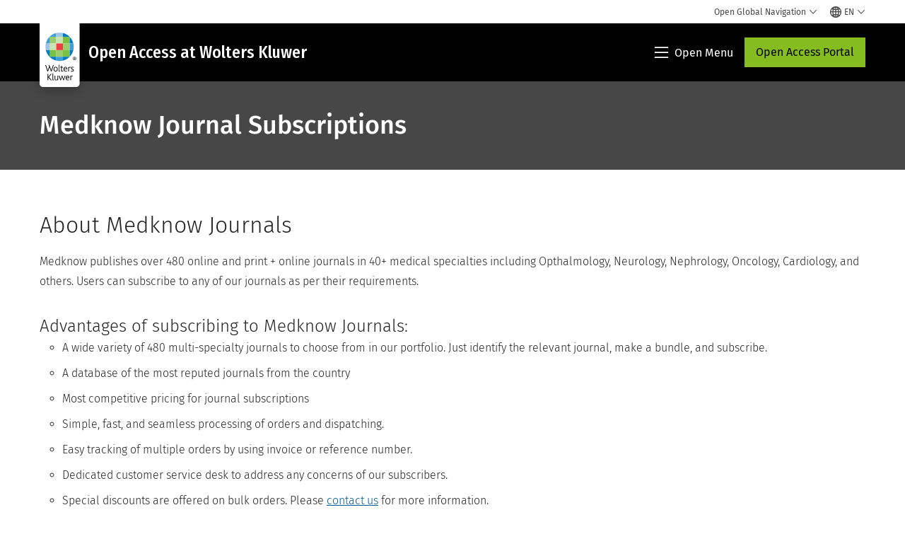

--- FILE ---
content_type: text/html; charset=utf-8
request_url: https://www.google.com/recaptcha/api2/anchor?ar=1&k=6Lf6x-MUAAAAAATFy_Zy7Y9FezDcp0kmycrG1taQ&co=aHR0cHM6Ly93d3cud29sdGVyc2tsdXdlci5jb206NDQz&hl=en&v=PoyoqOPhxBO7pBk68S4YbpHZ&size=invisible&anchor-ms=20000&execute-ms=30000&cb=cxgy59em09q5
body_size: 48677
content:
<!DOCTYPE HTML><html dir="ltr" lang="en"><head><meta http-equiv="Content-Type" content="text/html; charset=UTF-8">
<meta http-equiv="X-UA-Compatible" content="IE=edge">
<title>reCAPTCHA</title>
<style type="text/css">
/* cyrillic-ext */
@font-face {
  font-family: 'Roboto';
  font-style: normal;
  font-weight: 400;
  font-stretch: 100%;
  src: url(//fonts.gstatic.com/s/roboto/v48/KFO7CnqEu92Fr1ME7kSn66aGLdTylUAMa3GUBHMdazTgWw.woff2) format('woff2');
  unicode-range: U+0460-052F, U+1C80-1C8A, U+20B4, U+2DE0-2DFF, U+A640-A69F, U+FE2E-FE2F;
}
/* cyrillic */
@font-face {
  font-family: 'Roboto';
  font-style: normal;
  font-weight: 400;
  font-stretch: 100%;
  src: url(//fonts.gstatic.com/s/roboto/v48/KFO7CnqEu92Fr1ME7kSn66aGLdTylUAMa3iUBHMdazTgWw.woff2) format('woff2');
  unicode-range: U+0301, U+0400-045F, U+0490-0491, U+04B0-04B1, U+2116;
}
/* greek-ext */
@font-face {
  font-family: 'Roboto';
  font-style: normal;
  font-weight: 400;
  font-stretch: 100%;
  src: url(//fonts.gstatic.com/s/roboto/v48/KFO7CnqEu92Fr1ME7kSn66aGLdTylUAMa3CUBHMdazTgWw.woff2) format('woff2');
  unicode-range: U+1F00-1FFF;
}
/* greek */
@font-face {
  font-family: 'Roboto';
  font-style: normal;
  font-weight: 400;
  font-stretch: 100%;
  src: url(//fonts.gstatic.com/s/roboto/v48/KFO7CnqEu92Fr1ME7kSn66aGLdTylUAMa3-UBHMdazTgWw.woff2) format('woff2');
  unicode-range: U+0370-0377, U+037A-037F, U+0384-038A, U+038C, U+038E-03A1, U+03A3-03FF;
}
/* math */
@font-face {
  font-family: 'Roboto';
  font-style: normal;
  font-weight: 400;
  font-stretch: 100%;
  src: url(//fonts.gstatic.com/s/roboto/v48/KFO7CnqEu92Fr1ME7kSn66aGLdTylUAMawCUBHMdazTgWw.woff2) format('woff2');
  unicode-range: U+0302-0303, U+0305, U+0307-0308, U+0310, U+0312, U+0315, U+031A, U+0326-0327, U+032C, U+032F-0330, U+0332-0333, U+0338, U+033A, U+0346, U+034D, U+0391-03A1, U+03A3-03A9, U+03B1-03C9, U+03D1, U+03D5-03D6, U+03F0-03F1, U+03F4-03F5, U+2016-2017, U+2034-2038, U+203C, U+2040, U+2043, U+2047, U+2050, U+2057, U+205F, U+2070-2071, U+2074-208E, U+2090-209C, U+20D0-20DC, U+20E1, U+20E5-20EF, U+2100-2112, U+2114-2115, U+2117-2121, U+2123-214F, U+2190, U+2192, U+2194-21AE, U+21B0-21E5, U+21F1-21F2, U+21F4-2211, U+2213-2214, U+2216-22FF, U+2308-230B, U+2310, U+2319, U+231C-2321, U+2336-237A, U+237C, U+2395, U+239B-23B7, U+23D0, U+23DC-23E1, U+2474-2475, U+25AF, U+25B3, U+25B7, U+25BD, U+25C1, U+25CA, U+25CC, U+25FB, U+266D-266F, U+27C0-27FF, U+2900-2AFF, U+2B0E-2B11, U+2B30-2B4C, U+2BFE, U+3030, U+FF5B, U+FF5D, U+1D400-1D7FF, U+1EE00-1EEFF;
}
/* symbols */
@font-face {
  font-family: 'Roboto';
  font-style: normal;
  font-weight: 400;
  font-stretch: 100%;
  src: url(//fonts.gstatic.com/s/roboto/v48/KFO7CnqEu92Fr1ME7kSn66aGLdTylUAMaxKUBHMdazTgWw.woff2) format('woff2');
  unicode-range: U+0001-000C, U+000E-001F, U+007F-009F, U+20DD-20E0, U+20E2-20E4, U+2150-218F, U+2190, U+2192, U+2194-2199, U+21AF, U+21E6-21F0, U+21F3, U+2218-2219, U+2299, U+22C4-22C6, U+2300-243F, U+2440-244A, U+2460-24FF, U+25A0-27BF, U+2800-28FF, U+2921-2922, U+2981, U+29BF, U+29EB, U+2B00-2BFF, U+4DC0-4DFF, U+FFF9-FFFB, U+10140-1018E, U+10190-1019C, U+101A0, U+101D0-101FD, U+102E0-102FB, U+10E60-10E7E, U+1D2C0-1D2D3, U+1D2E0-1D37F, U+1F000-1F0FF, U+1F100-1F1AD, U+1F1E6-1F1FF, U+1F30D-1F30F, U+1F315, U+1F31C, U+1F31E, U+1F320-1F32C, U+1F336, U+1F378, U+1F37D, U+1F382, U+1F393-1F39F, U+1F3A7-1F3A8, U+1F3AC-1F3AF, U+1F3C2, U+1F3C4-1F3C6, U+1F3CA-1F3CE, U+1F3D4-1F3E0, U+1F3ED, U+1F3F1-1F3F3, U+1F3F5-1F3F7, U+1F408, U+1F415, U+1F41F, U+1F426, U+1F43F, U+1F441-1F442, U+1F444, U+1F446-1F449, U+1F44C-1F44E, U+1F453, U+1F46A, U+1F47D, U+1F4A3, U+1F4B0, U+1F4B3, U+1F4B9, U+1F4BB, U+1F4BF, U+1F4C8-1F4CB, U+1F4D6, U+1F4DA, U+1F4DF, U+1F4E3-1F4E6, U+1F4EA-1F4ED, U+1F4F7, U+1F4F9-1F4FB, U+1F4FD-1F4FE, U+1F503, U+1F507-1F50B, U+1F50D, U+1F512-1F513, U+1F53E-1F54A, U+1F54F-1F5FA, U+1F610, U+1F650-1F67F, U+1F687, U+1F68D, U+1F691, U+1F694, U+1F698, U+1F6AD, U+1F6B2, U+1F6B9-1F6BA, U+1F6BC, U+1F6C6-1F6CF, U+1F6D3-1F6D7, U+1F6E0-1F6EA, U+1F6F0-1F6F3, U+1F6F7-1F6FC, U+1F700-1F7FF, U+1F800-1F80B, U+1F810-1F847, U+1F850-1F859, U+1F860-1F887, U+1F890-1F8AD, U+1F8B0-1F8BB, U+1F8C0-1F8C1, U+1F900-1F90B, U+1F93B, U+1F946, U+1F984, U+1F996, U+1F9E9, U+1FA00-1FA6F, U+1FA70-1FA7C, U+1FA80-1FA89, U+1FA8F-1FAC6, U+1FACE-1FADC, U+1FADF-1FAE9, U+1FAF0-1FAF8, U+1FB00-1FBFF;
}
/* vietnamese */
@font-face {
  font-family: 'Roboto';
  font-style: normal;
  font-weight: 400;
  font-stretch: 100%;
  src: url(//fonts.gstatic.com/s/roboto/v48/KFO7CnqEu92Fr1ME7kSn66aGLdTylUAMa3OUBHMdazTgWw.woff2) format('woff2');
  unicode-range: U+0102-0103, U+0110-0111, U+0128-0129, U+0168-0169, U+01A0-01A1, U+01AF-01B0, U+0300-0301, U+0303-0304, U+0308-0309, U+0323, U+0329, U+1EA0-1EF9, U+20AB;
}
/* latin-ext */
@font-face {
  font-family: 'Roboto';
  font-style: normal;
  font-weight: 400;
  font-stretch: 100%;
  src: url(//fonts.gstatic.com/s/roboto/v48/KFO7CnqEu92Fr1ME7kSn66aGLdTylUAMa3KUBHMdazTgWw.woff2) format('woff2');
  unicode-range: U+0100-02BA, U+02BD-02C5, U+02C7-02CC, U+02CE-02D7, U+02DD-02FF, U+0304, U+0308, U+0329, U+1D00-1DBF, U+1E00-1E9F, U+1EF2-1EFF, U+2020, U+20A0-20AB, U+20AD-20C0, U+2113, U+2C60-2C7F, U+A720-A7FF;
}
/* latin */
@font-face {
  font-family: 'Roboto';
  font-style: normal;
  font-weight: 400;
  font-stretch: 100%;
  src: url(//fonts.gstatic.com/s/roboto/v48/KFO7CnqEu92Fr1ME7kSn66aGLdTylUAMa3yUBHMdazQ.woff2) format('woff2');
  unicode-range: U+0000-00FF, U+0131, U+0152-0153, U+02BB-02BC, U+02C6, U+02DA, U+02DC, U+0304, U+0308, U+0329, U+2000-206F, U+20AC, U+2122, U+2191, U+2193, U+2212, U+2215, U+FEFF, U+FFFD;
}
/* cyrillic-ext */
@font-face {
  font-family: 'Roboto';
  font-style: normal;
  font-weight: 500;
  font-stretch: 100%;
  src: url(//fonts.gstatic.com/s/roboto/v48/KFO7CnqEu92Fr1ME7kSn66aGLdTylUAMa3GUBHMdazTgWw.woff2) format('woff2');
  unicode-range: U+0460-052F, U+1C80-1C8A, U+20B4, U+2DE0-2DFF, U+A640-A69F, U+FE2E-FE2F;
}
/* cyrillic */
@font-face {
  font-family: 'Roboto';
  font-style: normal;
  font-weight: 500;
  font-stretch: 100%;
  src: url(//fonts.gstatic.com/s/roboto/v48/KFO7CnqEu92Fr1ME7kSn66aGLdTylUAMa3iUBHMdazTgWw.woff2) format('woff2');
  unicode-range: U+0301, U+0400-045F, U+0490-0491, U+04B0-04B1, U+2116;
}
/* greek-ext */
@font-face {
  font-family: 'Roboto';
  font-style: normal;
  font-weight: 500;
  font-stretch: 100%;
  src: url(//fonts.gstatic.com/s/roboto/v48/KFO7CnqEu92Fr1ME7kSn66aGLdTylUAMa3CUBHMdazTgWw.woff2) format('woff2');
  unicode-range: U+1F00-1FFF;
}
/* greek */
@font-face {
  font-family: 'Roboto';
  font-style: normal;
  font-weight: 500;
  font-stretch: 100%;
  src: url(//fonts.gstatic.com/s/roboto/v48/KFO7CnqEu92Fr1ME7kSn66aGLdTylUAMa3-UBHMdazTgWw.woff2) format('woff2');
  unicode-range: U+0370-0377, U+037A-037F, U+0384-038A, U+038C, U+038E-03A1, U+03A3-03FF;
}
/* math */
@font-face {
  font-family: 'Roboto';
  font-style: normal;
  font-weight: 500;
  font-stretch: 100%;
  src: url(//fonts.gstatic.com/s/roboto/v48/KFO7CnqEu92Fr1ME7kSn66aGLdTylUAMawCUBHMdazTgWw.woff2) format('woff2');
  unicode-range: U+0302-0303, U+0305, U+0307-0308, U+0310, U+0312, U+0315, U+031A, U+0326-0327, U+032C, U+032F-0330, U+0332-0333, U+0338, U+033A, U+0346, U+034D, U+0391-03A1, U+03A3-03A9, U+03B1-03C9, U+03D1, U+03D5-03D6, U+03F0-03F1, U+03F4-03F5, U+2016-2017, U+2034-2038, U+203C, U+2040, U+2043, U+2047, U+2050, U+2057, U+205F, U+2070-2071, U+2074-208E, U+2090-209C, U+20D0-20DC, U+20E1, U+20E5-20EF, U+2100-2112, U+2114-2115, U+2117-2121, U+2123-214F, U+2190, U+2192, U+2194-21AE, U+21B0-21E5, U+21F1-21F2, U+21F4-2211, U+2213-2214, U+2216-22FF, U+2308-230B, U+2310, U+2319, U+231C-2321, U+2336-237A, U+237C, U+2395, U+239B-23B7, U+23D0, U+23DC-23E1, U+2474-2475, U+25AF, U+25B3, U+25B7, U+25BD, U+25C1, U+25CA, U+25CC, U+25FB, U+266D-266F, U+27C0-27FF, U+2900-2AFF, U+2B0E-2B11, U+2B30-2B4C, U+2BFE, U+3030, U+FF5B, U+FF5D, U+1D400-1D7FF, U+1EE00-1EEFF;
}
/* symbols */
@font-face {
  font-family: 'Roboto';
  font-style: normal;
  font-weight: 500;
  font-stretch: 100%;
  src: url(//fonts.gstatic.com/s/roboto/v48/KFO7CnqEu92Fr1ME7kSn66aGLdTylUAMaxKUBHMdazTgWw.woff2) format('woff2');
  unicode-range: U+0001-000C, U+000E-001F, U+007F-009F, U+20DD-20E0, U+20E2-20E4, U+2150-218F, U+2190, U+2192, U+2194-2199, U+21AF, U+21E6-21F0, U+21F3, U+2218-2219, U+2299, U+22C4-22C6, U+2300-243F, U+2440-244A, U+2460-24FF, U+25A0-27BF, U+2800-28FF, U+2921-2922, U+2981, U+29BF, U+29EB, U+2B00-2BFF, U+4DC0-4DFF, U+FFF9-FFFB, U+10140-1018E, U+10190-1019C, U+101A0, U+101D0-101FD, U+102E0-102FB, U+10E60-10E7E, U+1D2C0-1D2D3, U+1D2E0-1D37F, U+1F000-1F0FF, U+1F100-1F1AD, U+1F1E6-1F1FF, U+1F30D-1F30F, U+1F315, U+1F31C, U+1F31E, U+1F320-1F32C, U+1F336, U+1F378, U+1F37D, U+1F382, U+1F393-1F39F, U+1F3A7-1F3A8, U+1F3AC-1F3AF, U+1F3C2, U+1F3C4-1F3C6, U+1F3CA-1F3CE, U+1F3D4-1F3E0, U+1F3ED, U+1F3F1-1F3F3, U+1F3F5-1F3F7, U+1F408, U+1F415, U+1F41F, U+1F426, U+1F43F, U+1F441-1F442, U+1F444, U+1F446-1F449, U+1F44C-1F44E, U+1F453, U+1F46A, U+1F47D, U+1F4A3, U+1F4B0, U+1F4B3, U+1F4B9, U+1F4BB, U+1F4BF, U+1F4C8-1F4CB, U+1F4D6, U+1F4DA, U+1F4DF, U+1F4E3-1F4E6, U+1F4EA-1F4ED, U+1F4F7, U+1F4F9-1F4FB, U+1F4FD-1F4FE, U+1F503, U+1F507-1F50B, U+1F50D, U+1F512-1F513, U+1F53E-1F54A, U+1F54F-1F5FA, U+1F610, U+1F650-1F67F, U+1F687, U+1F68D, U+1F691, U+1F694, U+1F698, U+1F6AD, U+1F6B2, U+1F6B9-1F6BA, U+1F6BC, U+1F6C6-1F6CF, U+1F6D3-1F6D7, U+1F6E0-1F6EA, U+1F6F0-1F6F3, U+1F6F7-1F6FC, U+1F700-1F7FF, U+1F800-1F80B, U+1F810-1F847, U+1F850-1F859, U+1F860-1F887, U+1F890-1F8AD, U+1F8B0-1F8BB, U+1F8C0-1F8C1, U+1F900-1F90B, U+1F93B, U+1F946, U+1F984, U+1F996, U+1F9E9, U+1FA00-1FA6F, U+1FA70-1FA7C, U+1FA80-1FA89, U+1FA8F-1FAC6, U+1FACE-1FADC, U+1FADF-1FAE9, U+1FAF0-1FAF8, U+1FB00-1FBFF;
}
/* vietnamese */
@font-face {
  font-family: 'Roboto';
  font-style: normal;
  font-weight: 500;
  font-stretch: 100%;
  src: url(//fonts.gstatic.com/s/roboto/v48/KFO7CnqEu92Fr1ME7kSn66aGLdTylUAMa3OUBHMdazTgWw.woff2) format('woff2');
  unicode-range: U+0102-0103, U+0110-0111, U+0128-0129, U+0168-0169, U+01A0-01A1, U+01AF-01B0, U+0300-0301, U+0303-0304, U+0308-0309, U+0323, U+0329, U+1EA0-1EF9, U+20AB;
}
/* latin-ext */
@font-face {
  font-family: 'Roboto';
  font-style: normal;
  font-weight: 500;
  font-stretch: 100%;
  src: url(//fonts.gstatic.com/s/roboto/v48/KFO7CnqEu92Fr1ME7kSn66aGLdTylUAMa3KUBHMdazTgWw.woff2) format('woff2');
  unicode-range: U+0100-02BA, U+02BD-02C5, U+02C7-02CC, U+02CE-02D7, U+02DD-02FF, U+0304, U+0308, U+0329, U+1D00-1DBF, U+1E00-1E9F, U+1EF2-1EFF, U+2020, U+20A0-20AB, U+20AD-20C0, U+2113, U+2C60-2C7F, U+A720-A7FF;
}
/* latin */
@font-face {
  font-family: 'Roboto';
  font-style: normal;
  font-weight: 500;
  font-stretch: 100%;
  src: url(//fonts.gstatic.com/s/roboto/v48/KFO7CnqEu92Fr1ME7kSn66aGLdTylUAMa3yUBHMdazQ.woff2) format('woff2');
  unicode-range: U+0000-00FF, U+0131, U+0152-0153, U+02BB-02BC, U+02C6, U+02DA, U+02DC, U+0304, U+0308, U+0329, U+2000-206F, U+20AC, U+2122, U+2191, U+2193, U+2212, U+2215, U+FEFF, U+FFFD;
}
/* cyrillic-ext */
@font-face {
  font-family: 'Roboto';
  font-style: normal;
  font-weight: 900;
  font-stretch: 100%;
  src: url(//fonts.gstatic.com/s/roboto/v48/KFO7CnqEu92Fr1ME7kSn66aGLdTylUAMa3GUBHMdazTgWw.woff2) format('woff2');
  unicode-range: U+0460-052F, U+1C80-1C8A, U+20B4, U+2DE0-2DFF, U+A640-A69F, U+FE2E-FE2F;
}
/* cyrillic */
@font-face {
  font-family: 'Roboto';
  font-style: normal;
  font-weight: 900;
  font-stretch: 100%;
  src: url(//fonts.gstatic.com/s/roboto/v48/KFO7CnqEu92Fr1ME7kSn66aGLdTylUAMa3iUBHMdazTgWw.woff2) format('woff2');
  unicode-range: U+0301, U+0400-045F, U+0490-0491, U+04B0-04B1, U+2116;
}
/* greek-ext */
@font-face {
  font-family: 'Roboto';
  font-style: normal;
  font-weight: 900;
  font-stretch: 100%;
  src: url(//fonts.gstatic.com/s/roboto/v48/KFO7CnqEu92Fr1ME7kSn66aGLdTylUAMa3CUBHMdazTgWw.woff2) format('woff2');
  unicode-range: U+1F00-1FFF;
}
/* greek */
@font-face {
  font-family: 'Roboto';
  font-style: normal;
  font-weight: 900;
  font-stretch: 100%;
  src: url(//fonts.gstatic.com/s/roboto/v48/KFO7CnqEu92Fr1ME7kSn66aGLdTylUAMa3-UBHMdazTgWw.woff2) format('woff2');
  unicode-range: U+0370-0377, U+037A-037F, U+0384-038A, U+038C, U+038E-03A1, U+03A3-03FF;
}
/* math */
@font-face {
  font-family: 'Roboto';
  font-style: normal;
  font-weight: 900;
  font-stretch: 100%;
  src: url(//fonts.gstatic.com/s/roboto/v48/KFO7CnqEu92Fr1ME7kSn66aGLdTylUAMawCUBHMdazTgWw.woff2) format('woff2');
  unicode-range: U+0302-0303, U+0305, U+0307-0308, U+0310, U+0312, U+0315, U+031A, U+0326-0327, U+032C, U+032F-0330, U+0332-0333, U+0338, U+033A, U+0346, U+034D, U+0391-03A1, U+03A3-03A9, U+03B1-03C9, U+03D1, U+03D5-03D6, U+03F0-03F1, U+03F4-03F5, U+2016-2017, U+2034-2038, U+203C, U+2040, U+2043, U+2047, U+2050, U+2057, U+205F, U+2070-2071, U+2074-208E, U+2090-209C, U+20D0-20DC, U+20E1, U+20E5-20EF, U+2100-2112, U+2114-2115, U+2117-2121, U+2123-214F, U+2190, U+2192, U+2194-21AE, U+21B0-21E5, U+21F1-21F2, U+21F4-2211, U+2213-2214, U+2216-22FF, U+2308-230B, U+2310, U+2319, U+231C-2321, U+2336-237A, U+237C, U+2395, U+239B-23B7, U+23D0, U+23DC-23E1, U+2474-2475, U+25AF, U+25B3, U+25B7, U+25BD, U+25C1, U+25CA, U+25CC, U+25FB, U+266D-266F, U+27C0-27FF, U+2900-2AFF, U+2B0E-2B11, U+2B30-2B4C, U+2BFE, U+3030, U+FF5B, U+FF5D, U+1D400-1D7FF, U+1EE00-1EEFF;
}
/* symbols */
@font-face {
  font-family: 'Roboto';
  font-style: normal;
  font-weight: 900;
  font-stretch: 100%;
  src: url(//fonts.gstatic.com/s/roboto/v48/KFO7CnqEu92Fr1ME7kSn66aGLdTylUAMaxKUBHMdazTgWw.woff2) format('woff2');
  unicode-range: U+0001-000C, U+000E-001F, U+007F-009F, U+20DD-20E0, U+20E2-20E4, U+2150-218F, U+2190, U+2192, U+2194-2199, U+21AF, U+21E6-21F0, U+21F3, U+2218-2219, U+2299, U+22C4-22C6, U+2300-243F, U+2440-244A, U+2460-24FF, U+25A0-27BF, U+2800-28FF, U+2921-2922, U+2981, U+29BF, U+29EB, U+2B00-2BFF, U+4DC0-4DFF, U+FFF9-FFFB, U+10140-1018E, U+10190-1019C, U+101A0, U+101D0-101FD, U+102E0-102FB, U+10E60-10E7E, U+1D2C0-1D2D3, U+1D2E0-1D37F, U+1F000-1F0FF, U+1F100-1F1AD, U+1F1E6-1F1FF, U+1F30D-1F30F, U+1F315, U+1F31C, U+1F31E, U+1F320-1F32C, U+1F336, U+1F378, U+1F37D, U+1F382, U+1F393-1F39F, U+1F3A7-1F3A8, U+1F3AC-1F3AF, U+1F3C2, U+1F3C4-1F3C6, U+1F3CA-1F3CE, U+1F3D4-1F3E0, U+1F3ED, U+1F3F1-1F3F3, U+1F3F5-1F3F7, U+1F408, U+1F415, U+1F41F, U+1F426, U+1F43F, U+1F441-1F442, U+1F444, U+1F446-1F449, U+1F44C-1F44E, U+1F453, U+1F46A, U+1F47D, U+1F4A3, U+1F4B0, U+1F4B3, U+1F4B9, U+1F4BB, U+1F4BF, U+1F4C8-1F4CB, U+1F4D6, U+1F4DA, U+1F4DF, U+1F4E3-1F4E6, U+1F4EA-1F4ED, U+1F4F7, U+1F4F9-1F4FB, U+1F4FD-1F4FE, U+1F503, U+1F507-1F50B, U+1F50D, U+1F512-1F513, U+1F53E-1F54A, U+1F54F-1F5FA, U+1F610, U+1F650-1F67F, U+1F687, U+1F68D, U+1F691, U+1F694, U+1F698, U+1F6AD, U+1F6B2, U+1F6B9-1F6BA, U+1F6BC, U+1F6C6-1F6CF, U+1F6D3-1F6D7, U+1F6E0-1F6EA, U+1F6F0-1F6F3, U+1F6F7-1F6FC, U+1F700-1F7FF, U+1F800-1F80B, U+1F810-1F847, U+1F850-1F859, U+1F860-1F887, U+1F890-1F8AD, U+1F8B0-1F8BB, U+1F8C0-1F8C1, U+1F900-1F90B, U+1F93B, U+1F946, U+1F984, U+1F996, U+1F9E9, U+1FA00-1FA6F, U+1FA70-1FA7C, U+1FA80-1FA89, U+1FA8F-1FAC6, U+1FACE-1FADC, U+1FADF-1FAE9, U+1FAF0-1FAF8, U+1FB00-1FBFF;
}
/* vietnamese */
@font-face {
  font-family: 'Roboto';
  font-style: normal;
  font-weight: 900;
  font-stretch: 100%;
  src: url(//fonts.gstatic.com/s/roboto/v48/KFO7CnqEu92Fr1ME7kSn66aGLdTylUAMa3OUBHMdazTgWw.woff2) format('woff2');
  unicode-range: U+0102-0103, U+0110-0111, U+0128-0129, U+0168-0169, U+01A0-01A1, U+01AF-01B0, U+0300-0301, U+0303-0304, U+0308-0309, U+0323, U+0329, U+1EA0-1EF9, U+20AB;
}
/* latin-ext */
@font-face {
  font-family: 'Roboto';
  font-style: normal;
  font-weight: 900;
  font-stretch: 100%;
  src: url(//fonts.gstatic.com/s/roboto/v48/KFO7CnqEu92Fr1ME7kSn66aGLdTylUAMa3KUBHMdazTgWw.woff2) format('woff2');
  unicode-range: U+0100-02BA, U+02BD-02C5, U+02C7-02CC, U+02CE-02D7, U+02DD-02FF, U+0304, U+0308, U+0329, U+1D00-1DBF, U+1E00-1E9F, U+1EF2-1EFF, U+2020, U+20A0-20AB, U+20AD-20C0, U+2113, U+2C60-2C7F, U+A720-A7FF;
}
/* latin */
@font-face {
  font-family: 'Roboto';
  font-style: normal;
  font-weight: 900;
  font-stretch: 100%;
  src: url(//fonts.gstatic.com/s/roboto/v48/KFO7CnqEu92Fr1ME7kSn66aGLdTylUAMa3yUBHMdazQ.woff2) format('woff2');
  unicode-range: U+0000-00FF, U+0131, U+0152-0153, U+02BB-02BC, U+02C6, U+02DA, U+02DC, U+0304, U+0308, U+0329, U+2000-206F, U+20AC, U+2122, U+2191, U+2193, U+2212, U+2215, U+FEFF, U+FFFD;
}

</style>
<link rel="stylesheet" type="text/css" href="https://www.gstatic.com/recaptcha/releases/PoyoqOPhxBO7pBk68S4YbpHZ/styles__ltr.css">
<script nonce="AjZTMobEz4pK8hcrjF5M7Q" type="text/javascript">window['__recaptcha_api'] = 'https://www.google.com/recaptcha/api2/';</script>
<script type="text/javascript" src="https://www.gstatic.com/recaptcha/releases/PoyoqOPhxBO7pBk68S4YbpHZ/recaptcha__en.js" nonce="AjZTMobEz4pK8hcrjF5M7Q">
      
    </script></head>
<body><div id="rc-anchor-alert" class="rc-anchor-alert"></div>
<input type="hidden" id="recaptcha-token" value="[base64]">
<script type="text/javascript" nonce="AjZTMobEz4pK8hcrjF5M7Q">
      recaptcha.anchor.Main.init("[\x22ainput\x22,[\x22bgdata\x22,\x22\x22,\[base64]/[base64]/[base64]/KE4oMTI0LHYsdi5HKSxMWihsLHYpKTpOKDEyNCx2LGwpLFYpLHYpLFQpKSxGKDE3MSx2KX0scjc9ZnVuY3Rpb24obCl7cmV0dXJuIGx9LEM9ZnVuY3Rpb24obCxWLHYpe04odixsLFYpLFZbYWtdPTI3OTZ9LG49ZnVuY3Rpb24obCxWKXtWLlg9KChWLlg/[base64]/[base64]/[base64]/[base64]/[base64]/[base64]/[base64]/[base64]/[base64]/[base64]/[base64]\\u003d\x22,\[base64]\\u003d\x22,\x22JsKzQcKDwpfCnioDbxLCrWDDrk8sw6wJw5nDqCteYntRPsKww4pMw7d4wrIYw4PDrSDCrS7ChsKKwq/DugI/ZsK2woHDjxkcVsO7w47DkcKHw6vDokbCu1NUZcOPFcKnMMKhw4fDn8K7JRl4wofCpsO/[base64]/DtGrCpMOoHcKrw6I/PsKpZcKswrl4FcOmw5dbw77DqcKnw7DCvxDCsURuesOTw780EgDCjMKZNsKaQMOMciENIVnCj8OmWQEXfMOaQsOew5p+C3zDtnUoGiR8wqZ3w7wze8KpYcOGw5XDrD/CiFVNQHrDrjzDvMK2MMKjfxIsw6A5cQfCpVBuwqIgw7nDp8KJJVLCvWzDl8KbRsKwfMO2w6wHWcOIKcKVZ1PDqg9hMcOCwrbCqTIYw6/Dh8OKeMK5esKcEUFnw4l8w4Bzw5cLLT0bdXLCvTTCnMOQHDMVw6/[base64]/CmiDDssKCbsOLwprCssOtw5DCucKww7pawqkQw4F3YxDCggLDv2QVX8KAQsKYb8Kaw53DhApRw4pJbiTCnwQPw7M0EArDjMKHwp7DqcKTwpLDgwN6w43CocOBCcOOw49Qw5AbKcKzw6VxJMKnwrrDjUTCncKyw7vCggEQPsKPwohoLyjDkMKeDFzDisOsNEV/UjTDlV3Cv2B0w7Q6Z8KZX8O7w7nCicKiJXHDpMOJwoDDvMKiw5d7w4VFYsKZwq7ChMKTw6TDslTCt8KMJRx7R3PDgsOtwowiGTQowo3DpEtFR8Kww6McasK0TGvChS/[base64]/CpUlHG8OhOcKsLcKvEsOsXcOpw7tcDF1OFwTCucO+OzzDlMKPw5rDvB3DnMO4w7pIcjXDmljCjQBVwqccVsKySMOPwrlKf3VFT8OVwo8vDcKYTTHDuTnDuhkuJSA+dcKkw7dEd8O3wrR/woNdw43DuXhfwrh9YAXDgcODeMO6EwPDoxJvHmjCsWLCsMOUZ8OhYBMic1nDg8K+wrXDoSnCsjkywrnCrBfCr8KZw4PDq8O0PcOww7/DgMKKYhc6FMKTw4fDhWgqw5fDj03Dt8KkD17DqXZgV2cuw47CtU/ClsKEwp/[base64]/CnDbDn2VKwofCsxJywrTDj8OJLcOwesONMj7DrGvCi8OQNcO7wokgw7LCj8OIwoDDlVFrAsOULgHCsjDCgE3Cp1zDpG0vwq4TBsK1w6/Dh8K0wpdTQkzCtXlXO37DqcOFZMK6XhdBwpEkTcOnecOjw4zCicOrJlPDjcK9wqPCrTBHwpHCicOGHsOkdMOAWhDDrsO9ccOzexIPw4cJwq7CicOdHcOHNMOlwrjCoivCqXoow57DtDLDmy1AwpTCjjMiw5N8ZUkcw5AQw6N6IE/DtwbCkMKbw4DCgmPCjMKcPcODEGxENsKzE8O1wpTDiVDCp8O8NsKMMxTCoMKXwqjDhsKMIT/[base64]/CksKow60Icl/CqEPDpSnDuy7CjA8kw4PDgkxjQgEEVsK7QDIPeQ3CtMK0bVMkecKQOMOLwqsmw6hna8KpT1kPwoPCmMKEGhbDhsK0LsK/w6JOw6MDQyFTw5fCmwTDpBhqw6l4w4k9KsOBwp56ayXCvMOCZxYQw4LDsMKLw7/[base64]/[base64]/[base64]/[base64]/Gx/DmUvCo2xrwo1XMmXCk8Kow6fCqCMlQn5hwogewoRewq0+ODnDnkvDtX9Hw7hmwqMLwpZ7w7DDhEbDmcO9wp/DhMOwVmQ8w5HCgyvDtcKLw6HCojjCuVI7VmNGw4zDvQzDtxtVKMOXd8Oaw4MPHsOLw6PCm8K1NsOkL1dbNhwgGsKZK8K5woVgcW3Cn8O6wrAjCSMnw4ssTgXCo27Dk2okw4rDmcKFHADCoxsFX8OEFsOXw5PDtApnw7xPw4/CpwZoEsOQwqfCmcKRwrPDqMKhw7VRFsKowpk5wq7DiV5WfEArLMKnwpfDpsOmwrXCm8OScXERdm9uIMKmwr1Ow4ZUw7fDvsOww5TChRBsw4BFwp/DisOYw6XCisKDODk/wpJQOxwhwq3DnxZ/wocJwq7CgsK4w6V6YERtV8K9wrJjwrxLeWxLacKGw5UZe19gXBDDh0LDpwcjw7bCt0fDu8ODDEpAbMK8wonDoQHCglkiUkbCksO1w5cIw6AIP8KDwobDpcOcwpPCuMOOwpzCpcKLGMOzwq3Cgy3CvMKBwpAZXsKPeFVKw7nDj8OTwo/[base64]/DjcKaw6DCmhfCn1xKRsKuw6AkbD7ChcOtwoZgAQdgwpIqXMKtLQjCmCIUw77DsknCnTU5XE0wBXjDhCIuwo3DmsOCDTxaMMK+wqRuSsKow7HDrkAjDF4dV8OFXcKowpPCnMOOwosTw5DDuzDDoMKZwrsvw5ZWw44SXjfDslMow7fCv2/DhcKDC8K6wpg/wrHCjsK1XcOSOMKOwoB8emXCoD5dJsKScsOxBsKrwpArK2HCt8O/TMKVw7PCpsOdwpsDOgF5w63CkcKbcsOjwpFyV2LDkCrCu8O3ZcOtGFkCw4jDt8KIw55jGMOHwrgfPMOrw70QBMK6w7saZ8KDNGkpwrdDwpjChsOTwozDh8KEbcO3wq/Cu31jw53CsnLCiMK0esKALsOZwrIECcK/D8KRw702fMOXw7DDqMK8XkUgw5NxD8OMw5NUw51nw67DizXCt0vCj8KnwpHChMKxwpTCpD7CvsOMw7fDtcOLTMO/f04+IFBPDV/CjnB+w6XCvVLCvcOVPikuc8KHVAnCpjvCk1TCt8OCOsKjLBDCqMOudiXCnsO2DMOqRm3CgnPDoiXDjh15c8K3wo5Lw6bCnsKUwp/Cg0nCsl9LHDp/HUJ+W8KBMRBlw4/DnMKZLyYAIsOYBj9gwonDgcOMwqVHw6HDjFDDtCrCuMKzPGDCl187SDVYIw1sw4QSw4zDs17CmcOKw6zDulVUw73CqGsWwq3CmnR/fQrCrjjCosO+w6sSwp3CqcOrw4PCvcKNw5cpUCEvC8KnAFEQw73CncOwNcOlOMOwBcKyw6HCi3AgL8OOVsO4wqdIw4nDmCzDgw7DpsK8w6fCp3B2F8KmPWApByzCh8OBwrkiw5vCusKuOxPCjSgHfcO0w7RCw7odwoNIwqHCosKQQ2/DhMKfw6nCq2/[base64]/CmT7DrmnDmBrDuUR3GsKNSQhXw6XDi8K0wotKwrdIVMOaey/DpQLCjMKxw7pDXV7DtMOuwr07cMOxwovDrcKcSMOIwpvCvRc2wpbDg0R8JMO/wpjCl8OJYcKkLcOOw4MbesKEwoFGecO9wrbCkTrCn8KYCmTCpMK7fMOBMcO/[base64]/[base64]/UMK/EcOPVMKvHTFJw5onTzbDim3CjsO+wpDDi8OMwq15ZlXDtMO4O1XDlDh7O0F2DsK3AcKyUMOow4zCoxLDgcOGw5HDmnoYCwZ+w7zCqsK3KMOyQ8KEw5Q/wqPCqsKIecKYwrQmwpLCnwscHCxuw4TDq2EWEMOuwr4xwp7DhsObTzJafcKxNy3CgFfDssOvK8KxOR3CgsOewrDDlEXCv8K/bjsBw7Z3YzTCmmYGwo5zK8OPw4xEVMOIczvDjUZjwqcnw7PDuGF1w59bKMOcTHbCuQrCkVFUP25Bwrhhwr7CmE9/w5lQw6R6Bg7Cq8OcPMOCwpHCln0BZQB0AhnDusOWw5vDiMKcwrRTYcO/aXxywonDryJ+w4fDp8K+GiDCvsKWwpUYGHHCgDRyw7AMwrXCmXAwYMO9YEw2w5FGFMOYwrYGw4cda8OaesKrw6UmKlTDlxnCr8KjEcKqLsK8CcKdw6TCrsKpwq8+w4fDu3EIw7PCkg7CtGgRw7QSLsOKISDCh8O7wq/DrcO/fcOZV8KXNGsbw4Bdwo8JI8OMw7/Dj0/CpgRJLcKMAsKMwqvCkMKAwp3CoMKmwrfCssKCeMOgORpvA8KlLS3Dq8Ovw7kTPD5PFy7DusKmw5zDpDJfw5Ydw6kVPivCjMOjw4nCmcKQwqNhNcKIwrLDsljDscK0XR4Fwp/[base64]/Dr8OqLnZiScO9w7J7X8KLTk7Dn8Kiwo5ra8O9w63CogLCuycdwrowwq8jdcKHUcKzOA7ChHNjcsKAwqHDkMKcw57DscKEw5zDpBLCin3CpsKWwrDCgsKnw5vDhSrDl8K9M8KeZFjDv8OswqHDnMO4w6jCp8O+wpsIS8K4wrFjCSJzwq8Xwo4oJ8KCwpHDl2/[base64]/DrjIfcsOXI37ChzzDq8Khw7gQPQ5/wpc6DsOJL8KzBG8IMQHCmXrChsKhDcOjK8OkZ3PCkMKGRsOwcFrClSbDgMKSKcKJw6fDphcWFQMXwpfCjMK/wpPDlsKVw57Ch8KeO3prw6TDoCLDnsOhwq43RHLCusKVTS18wq3DgcK3w557wqHCrzQww6INwqtaNHbDoj0pwq3DtMOwE8Kkw6BOFDxqGjXDmcKFQFvDtcKsFWx9w6fCtTp0wpbDpsKMeMOEw4bCncO0TzoVKMO2wrc3dMOjU3QREsOpw6HChsOhw67CqsKmL8K/wr8oGMKZworCsRPDjcOeTnXDiSoGwqs6wpPDtsOnw6ZSR2DCscOzCw40Hn94wpDDrhNrw73Cj8KBUcONOy9uw4I2FsKnw7vCvsOmwqvCu8OFZl8/KHBYKVsHwqDCsndcfsOOwrQcwppHEMKdFsKbZcKTwqPCrcKeC8KuwrzCrsKgw70Jw4o8w6o9TMKMYhtHwo7DlsOuwoLClcOfw4HDlS/[base64]/[base64]/K8Kzw5wTw5zDrsOSXFPCqsKww6jDm8O+w67CpMKIfQQEw7IMfnTCocOywp/Du8Omw6rCgMKrwpLDn2nCmU5pwqrCp8K7MwYFdCbDq2NCwoDCocORw5nDmmnDoMKXw6xtwpPCgMKLw7sUYMO+wr/[base64]/DvD4fwqlWOsKSwpLDtxlvw6AOY8OkT1olf3RjwqjDnW03EcOrR8KfOkwcUHhpCcOBwqrCrMK5bsKUCQ5vOVPCiQ40fBTCg8KHwpXCjWbDrHHDnsKJwrHCrxjCmBTCqMKSSMOpMsKBw5vCsMOaOMONYsOawp/DgHDDnmXDhVIXw4nCl8OMFgpfw7DDnS9sw60ew4t0wrp2Diw3wpMywp5MFyIVbFnCnDfDjsKXbGRjw6FaHxHCln0pQ8KTGcOtw7/CkArCsMO2wo7CncO5WsOEZjjCgAddw7PChm3CpsOew6c5wq/DvcK3PDzCrDYwwpTCsihcL07DpMOawp8tw4/DsCxFLsK3w6xtwonDkcKdw77Dk1Etw4zCocKYwohowpxyGsOmw73Ch8O6IcKXNsOswr/Dp8Kaw7BdwovCi8Kvwox6UcKpOsO0M8OFwqnCmljDgMKMIn3CjAzClkIxwpHCi8K5IsOjwpcbwrYpeHo+wpBfKcKHw5Y0FVF0wr0AwpPCkBvCncK7SXoAwoXDtAc3f8K3wrnDgsOawr7DpW3DoMKCRClLwqvDi09AP8OQwoRYw5bCtcOyw6k/w480w4HDskxndWjDi8OWB1UXw7/CvMOtBEFiwqPCq3vCgBslORDCsnoFORXDv1LChTdgB2zCkMOHw73CnhrCvXghBcOkw78ZFMOGwqcGw4TCgsO0LxdBwoLCl0LDhTLDr2vCnSsST8O1HMOawrsAw6DDnE1uwrLClMOTw6vCjnbDui5rPhfCusO3w7gINkRNDsKfw4fDpCbDgQtiZCHDkMKqw4TCrMO/ZMOVw4/Cvy8yw4NORCA1KyfCk8K0d8K5wr0Hw6LCo1TDmXrDmBsKXcK/[base64]/DosOQBnfDgsKxFsKYwq8yQsOvEcOEC8KXG20jwogXRMOZK2jDv0jDgEDCisOoQRTCgl7CicKewqLDmmPCqcK3wqxUHSgjwqRdwoEewqjCtcKCU8KBBMK0DTbCm8KDYsOYYRNtw4/DkMK+wr7CpMK3w5HDh8Ovw6liwoTCp8OtbcO0EsOSw4dPwrERwoY6SkHDqcOSLcOMw4UTw79Owpg5NjtCwoldw51RIcOoLktrwo3Ds8OKw5LDscKNbQTCvhrDqjvDuAfCvMKQI8O/MhXDpsOXC8Kbw4B+OQjDuHbCvjHCkAo7wo7CvCQRwqzCr8KLwq9fwoReIFvCsMKpwps5L1opWcKdwp/CiMKtHcONLcKTwp8PNsONw6jDh8KoDwFBw4nCqgZ0chNew7rCn8ORN8K3dg3DlGNnwp5uaWbCjcOHw7sUUAVFCMOIwpQ2e8KOD8KBwp90w79Yaz/CsHFZwozCicKoMGcRw50fwrcsZMK3w7jCmF3CkMOfPcOGwq/CtBVWKwDDkMK3wrHDunTCikEQw69nA3PCuMO9wpgTa8OQFsOkG11KwpDChHwSwr98VmfCjsOyBGoXw6hbw4fDpMOSw6IfwpjClMOocMK9w75RZyZYNzcJaMO/IMK0wp1awotZwqoKTMKsQBZ/Vwtcw4DCqQbDvsO4VVIKbzoNw7fCrR5YQXASJ0zDrn7CsAEUZUcgwqDDqFPCgxYcc3IVC0UoHcOuwokxJVDCucKuwpcBwrgkYsOfL8KvHDJJIsOWw59Hwr0KwoPCuMOXGcKXEGTDv8KqMMOkwrDDsB8Tw57CrEfCozfDosOLw4vDisKQwpglw7UbMyMhwpE/Vg1LwqnDnsOvb8KTw53Ch8ONw6RMZcOrCQgHw7FtMMKYw6EOw71AZMKfwrFww7A8wqnCnsOKPgXDuhXClcOHw7jCjXVLBcOEw5LDnygVECjDl3NOw6QXIsOKw4ppdFrDmsKOchAJw4J8ScOuw7rDkMKbL8K1UsKyw5/Do8K6ViNawrdYQsKadsODwojDsivCrsOAw7LDqywoTcKaeEDCoB0Mw7pqdXplwrbCpVJQw7HCpcO0w7c/QsK3wrLDgMK7RcOmwprDisOSwo/CgzTCvyJsQWzDgsO+EUlUwpvDosKbwpN7w7zCkMOowpbCjURkU2sewokRwrTCp0ANw6Y/[base64]/Dk2ofw5U/w6vChF3Cl0bCg8Krwo7CvikHwpfCvsOswrQ/[base64]/[base64]/[base64]/Dh1HDjjnDiMKewrDCm8OiwrdNw4syMSnDinzChmPDjxjDuBbCtcOpMMKlScK5w7fDhl5ra1DCpsOwwr5cw6l9RjrCrTJmAy5jw69+XT9/w5dww6rDk8KKwrlQPMKjwp1vNXRPVFzDksK4FsOAB8OTWHg0wrd2JMOOWGdHw7tLw4A0w7rDgcOjwpwtdQLDpMKWw6nDpg1GClRhdMKHGkXDucKewq9TZ8KWV2o7LcKqfcOuwoBuAls7eMO1Qn/CtgTDm8OYw4PDjcKkX8K4wrBTw6HCpcK5RyfCj8KoKcOCWmIPcsOjGDLCphQPw6TDuz3DlWDClCDDmz7Dkn4RwqTCvQ/DpMO4HRsoMcKJwrpfw7o/w6fDrRw2wrFCcsKqAAXDqsK1KcOjG3jCpWvDtDgEMh82KMOuHsOFw5A6w6BTAsOmwpvCljMPJQrDkcOgw5JdGMOyMUbDmMOvwpnCm8K8wrlowp1deiRlCALDj1/CoFjCk1XCpsKgP8OkT8OzVWvCmsOdDCDCm3cwSQLDl8K8CMOawqMMPlUpacOfTcK6w7dpRMOAwqLDkUQ8QQrClDsIwrBJwpbDkE/DrAoXw7J3wo7DikXCncKiV8KcwqfChjJVwrbDsFBrMsKIWnsSw5N+w5sOw5R/wrByZcOpPcOnWsOReMORMcODwrbDgEPCuF7CvsK5wpvDgcKoV37CjjIkwpXCnsO+woHCjcKjNAJtwo50wp/DjRQhK8Ovw4fChhE6wo5ww44ub8OCwoDCsTs8YhFiDsKIP8O+wos5AcOaW3bDkcKTK8OSEcO6wosnZMOdSsKOw69ITR/CgyfDvhxnw5BhWE/DusKmd8KCwp1tW8KYSMKaZkXDs8Ope8KQwrnCq8KoOE1swoNKwqjDgGdWwrrDixxPwprCvMK7AExoCBU9ZcOROmTCjBJHXQN1ATHDnCrCqsOaGFwhw4xMKMOSZ8K0f8O2woE0wpHCuVRXL1nCvCthDj12w7EIdm/Co8ODFk/[base64]/w4kKUTfCgMO/[base64]/Cl8OMw4XDs8Ohwp/[base64]/CuMK2w4w3TCLDgAPDjcKeWUDDjW0pfsKpf3/Dq8O7DMOaPcOUw7UdJ8O/woLDu8Oqwr3CsS5dLlTDiis/wq1mw4ZYHcKfwrXCjMO1w68Qw4DDpi9cw4rDnsKWwp7DlDMpwqR1w4RxIcKgwpTCjB7CtQDCtsO/[base64]/CqyfDt8KmC8KEA8ORwqnDhRPCu8OOa8KUwovDlcKzCMO+wr9nw5zDjg1gUsKuwpJNOnTCsmfDjMKZwpzDoMOmw5NMwrzCnERWP8OGw55/w74+w4ctw4rCicKhB8KywpzDkcKDX182bijCoH1rM8OVwolVdnQrdEfDq0DDjcKQw7I3HsKfw7IxWcOew53DkcKrBsKywpBIw5txw7LChxPCjDfDv8O3JMKbX8Kdw5DCpX5ebXwLwojCgMOWR8OpwqkeEcOUZz3ChMK6wp/CkETCu8Kow77CrsOMEcOPfztJP8KQGz5RwoZSw5/[base64]/CkMOMwobDlXDCmsOQw5PDnHvCizTCvCHDsMOlXG3DgRzCusO1wpDCgcKZDcKrQMKEN8OcB8OqwpDChsOOwpPDik4/NhYoZFVmbsKvB8Olw7bDjcO1wqFPwrTDuzY3OcOMfSJPAMOgXlFRw7cwwq59E8KRecKqAcKZcsKYAsKKw5JNWkjDqcOyw5N5fsO6w5Jxwo7CoEHCuMO9w7TCv8KTw4rDrcOpw7A6wq52QsKtwpFzb07DgsO/FcOVwqsUw6bDt0LCoMKrwpXDsCLCnsKgVjsEw53DkjEFcgVzQExMTjIHw7fDq34tHMOgT8KsKG8yTcKhw5bDlGFLcF3CrQZ1Qmc3BHzDoyfDjQnCiyTCtMK1GsKWTMK1FMKAJsOzVkENMgYlcsKTPEc2wq/Cu8OqZMOfwoVzw4Q4w53DtsOWwoI2w43DhWfCksO2FMK4woN1Gw8PGjTCuCgjDB7DgjbCgmkYwp0cw6bCqSBUHcOTMsOKXsKhw43Dj3VnGWfCkcOxwoYkw4Q3wo/CsMKdwoIWaFY3NMOlQMKJwpluw75fwpcmYcKAwoBAw5d4wolUw6XDjsOrB8OJRgFCw5LCsMOIM8K0PFTCi8K5w6nDssKawpEEf8KXwrbCjiDDksK3w7LDhsOUb8OQwr/CnMOqAcKnwpfDusOmfsOqwrJ2D8KEwofCjMONf8KHVsO9QgjCtCYYw58tw6vCg8KfCsOSw5DDm01PwpTCosKzw5ZvYzvCmcOYXMKewpDCik/CrSEfwpMAwrIgw6o8FRfCmyY5wqLCg8OSXcKQKDXChMKhwqUqw7nDmCRDwrl2FyDCglnDghNjwockwpJww7BZblzChMK+w7cPRRxkDFMdYQBKaMOIIVMnw7Vpw5/Dt8ObwptkAE1cwr0aIwJUwpTDoMOzeUnCigh1FcK9F292eMOmw63DjMOswrkpDMKYMHIkHsOAVsOmwoN4fsKAUTfChcKiwrjDgMOCYsOwbwjDtMKzw5/CjzPDo8KMw59bw51ewqPDm8K5w787Ci8mcsKJw7w1w4/CsVB8wqYKEMOLwrsrw78kBsOHCsKHw7LCpsODaMKPwq4Qw7fDk8KIFCwkG8KfLy7CscOSwoluw6VUwqozwr7Du8KlU8Kiw7bCgsKcwp4UbGLDjcKjw4zCjsKTBR1Vw6/DrsKfHF7CocK6woHDosOlw53Ck8Owwp5Pw5XCtMKffsO5b8OEKjTDql3Cr8K9R3LDhMKTwobCsMK0UUlALHIDw51zwpZzw51hwqBdJF3Cql3CjTXDmkZwZsONLXs1wqU1w4DDlTLCtcKrw7NiUsOkfHnDmCnChMK6CFXCn0/Cnxoaa8O5dFsaYHzDl8O7w4E4woo9B8KpwoDCuj7DlMOcw6suwr3Cqk7DuxJiYxPCkUoSecKLDsKVCsOjc8OsJ8O9SnfDusKoGsOTw57Di8KnC8Ksw711BXDCs3rDtibCjsOfw7pXN0TCuTbCmlNjwq9Aw7t/w7lGSS9mw64rA8OUw5Z9wqF6H3nCv8Oow6jDmcOfwr4FeSzDhxIoN8OFaMOTw6UrwprCrsO7NcO/w6/DhSPDpAvCgGLCvFLDjMK1V3/DnxQ0DmrCucK0wpDCpsKKw7zChcO3woPCgzxbXn9/w5DDiUozQXJBIR8PdMOuwoDCsw4UwrPDiRl5wrp6F8KIMMOQw7bCosOXblrCvcKXM3QiwrvDr8OZdyUTw656U8OIw47DqsOhwr1ow4xBwp3DhMKMFsKweGQcd8K3wpwJw7PDrcO4T8OIwr3DlR/Dg8Kdd8KPb8KSw7B3w77Dqzh9w43DlsOVw4TDv0LCq8OKZsKsGUthFQg4WzZiw5J9XcKIJ8Opw4/CvcO4w6zDpjXDpcK+E1nChVzCuMOawqdrCWcVwqJjw5Zvw5PCoMOcw4/DpMKNX8OpDXU6w7kNwrtNwo0Tw7/DmcKBchPChsKSbmHCqmjDrRjDhMOEwr3Cv8OjXsKtSMOrw4Y3LMOBGMKQw5clIHjDrVfDkMOQw4nDonZDPsKOwoI7EGJMQ2A2w5/Cg0fCr18tMX/DkF/CgMKow6rDlcOXw4XComZywo7DhV/DtcODwoTDjnxZw5ltAMOyw5LCo2krwq/DqsKrw7xdwoXDv2rDnALDsT7ChsOLwrvDqA7DkMKLcsOcTnjDncOeb8OqJl8JQMKAU8Ozw4fDvsKXfcOZwrPDo8KlBMO2w4Z6w5DDmsKZw61gSDrCj8OjwpZBRsOEZU/DtsOkKSPCrgojLcO1GUHDkhAXAcOMGcO+TcK2XmthQBMFw5TDqmIAwpcxfcO9w4fCscO0w7cQw4h3w5rCnMKYfMKew4RFQF/DkcK1O8KFwo00w5tHw4DCs8O7w5odwrLDi8OAw5Brw7jCusOtwpzCjcKjw61OLUTDjcOyBMO4wqPDo1lvwqrDjmdlw5Yrw4IfMMKWw68ew65Sw6zCigxhwq7Cm8OTRFnCigsiCjssw55uM8KEey8Zw6VowrfDr8KnB8KcRMOzRUDDn8K4RW/CpsO0BnwkXcOcw7HDoSjDo084fcKlbkDDkcKecCMKQMO3w5zDsMO6OVJrwqLDohzDg8K5wqXClsOnw6wBw7XCoTYpwqlbwo4xw7MxVjTCq8K/wr8jw6JbRkAfw6kVNsOSwr/[base64]/w6jDoMOAOGDCpsOCw58qLRtRw7xdwoLCtsObw784FcORw4XDgxDDk3NDPsOMwqZbLcKYNGbCncKMwoJZwofCtsOASQLDpcKVwpALw4Qiw6PChSk1bMKwEjJKbm3CtsKIByMIwp/DisKBGMOOw6DCjzodIcOvZ8OBw5PCg3MqcEDCkCJlP8KmVcKSwrpVYTTDk8O/[base64]/w53Dt8OzwrwLED3Cj8KFRcKYYDTDnQM/wq/DkxXCoxFSwr7CoMK0L8KVLg3ChcKzwosmMMOlw47Djn40w7JHDcOzYsK2w5zDtcOya8OZwox+V8O2fsOqTjFqw5PCvhLDvAfCrT7Cq0TDqxBFJTcZTBIowqLDosOMw65YWMK1PcKNw4bDgy/[base64]/Cl3/ChsKOYMOZw6UFw7vDvVbClMOtKlQaPMOhNMK0FEzCr8OwNTwxN8O6wptYL0XDm1FCwoQaK8KNO2kJw4LDkErDk8Okwp1sIcKOwoDCukwhw5p5UcOmTTzCmUDDmV8QWgfCtcO+w7bDkz0iamEQYcK/[base64]/bMOaw4zDgAUEJMKDwrVxQ8Oew7DDriHDo1DCv3oHLsO2w6caw45pwoZRLQXClsOQC3IvOcOCDyQWw70UDH/DksK3wo8MNMOVwrgiw5jCm8Kuw6ZuwqPCmDDCjcOFwpgjw4rDj8KiwrlqwoQMRcK7PsKfTh5WwozDvsO7w6LCt17DmkAwwpLDkVQbOsOcJR42w5MZwpxXESLDq2dHw7VtwrPCkMOMwqnCmHBLMsKyw7/CqcKFF8OiO8OSw6oLwrPCm8O6f8OtQcOcd8OcUhrCtBtow7nDvsKKw5LDgCDDh8OUwqV3Al7DjV9Xw79VSFfDmibDisOeeAdxScKrFsKHwo3Dhm99w67Cvh7DpDrDqsOxwq8Kb3fCm8K0SBBTwqc9wq9tw6jCl8OZCRw/[base64]/GMKhwrLDncKYFsOhwr3CqsKXOH3CnEXCqhDDqmXDo11xw78DRsOef8Kkw5F/QsK2wrbCh8Kdw7cRU03Du8OZR1dGKsOkSMOjSwXDmWrCi8KIw7sHNx3CmQtmw5U3FMOqKB93wqfCisO8KcKpwpjDiQReEcKVXXVEWMKxXTbCnsKaam/[base64]/eVUEBnJDMcKKwp/CjjTDtgTCmggiwol/wrPDvhvDlwdLIsKow77CtG7Co8KpERDDgH9iwqzCm8KAwqpnwqITAcOvwpHDoMOVD0loRW/CuyIRwpg/wptAHsKRwpLDssOVw7hYwqMvXwMUSEXCicKqIhnDicOSUcKESg7CgcKfw6jDusO4KMOTwrEkTxY5woDDisO7RX3Cj8O7w7LCjcOfwoIYacKff1clPElTNsKdR8OTRMKJehLCuznDnsOOw5tIby3DgcOpw6/DmQECcsKYwqUNw45Tw45CwrHCmUVVcGDDrxfDiMO4csOUwr9awrLDqMOMwojDmcO/Hl1RGVTDlUF+w47DtSp7FMOjBcOyw6DDs8O0w6TDn8K1wrMmYsK+wpfClcKpdsKUw68XcMKCw4bCqsO3UsKUICLClB/[base64]/DoTlCwrl0wpc4PcK7woLCkzLDhsKGG8OnX8OWwpXDimfDlwlFwqHCq8OTw5cxwrxMw6jCsMOxNhrChmlOHWzCmhTCmgLCmy9UPjDCncKyCTpVwqTCh2/DpMOwVMKPIzRsYcOhGMK2worCnCzCkMOaUsKrw5/ChsKPw4l1L1vCqsKyw6Bfw5vDpMOCEMKGaMKTwpPDiMO0wqo2f8ONe8Kwe8O/[base64]/[base64]/Dl8K4w5N6wqUaISpnw4J7MlLDrMKDw4k9wrPDlCclwrc9bCVWbUXCoEZBwp/DscKJTsKoBcO9Ti7DoMKhw7PDqsK7wqlywrhjYinDoX7CkCN3w5bCiGMuEDfDtU1zDC4gwpPCjsKTw4lMwo3Ck8OoIsKDKMKUAcOVPXR6w5nDl2DCoEzDsQTCiR3CocKDLMKRb3kFXn9EJcKHw71Nw705eMKdwonCq2oNAWYRw7HCiEA/UArDoCYVw7LDnhI6K8OlWsKNwrzCmW5twqhvw4fCkMOxw5/[base64]/Dg8Krwq9sKkjCsxnCuFjDtF5BCkrCvjDCgMKdJcOkwqExYDgLw5AcAS3CkgMnZQcgHxxMBSJJwokNw7J5w40XCcKlKcOTdFzCsQh/GxHCm8OtwqDDgsOIwq9acsOnGEfCkmLDjFNgwp9WWMO0Wyxuw5YFwpPDssKhwo1VcxAdw5w4S2XDksKoaRA4fXJwT09reDB3wp0uwonCtioSw40Pw7Inwq0ZwqUSw4I4woQrw53DsRHCohhGw6zDj0JXUi8bXnwmwpV/[base64]/Dtl7DusKmH8KLw7XDi8OVw7zDmsKow7jCnhQVdVsXKcOJQxDDvxbDgVMpdn4/[base64]/DncOPdMO8wo7DtxpiDcKew6UUKsOGwoRsZcOJVMK5RTEuwrPDocOWw7bCg3E1w7lCwqPCiWbDqsKqZQZ3w6Fpwr5tHT/[base64]/DmMOARh4FWMKtQTkKw7hNOU/Cg1IUO0HCv8OMwp8LSGLDvmXCh0vDoiMEw7JZw7PDgcKHwqHClsKQw7/Do2fDnMK5GQrCocKrK8KYwookSsKva8OxwpQnw60mChrDhBXClF4na8OSXmfChzLDlngKUyp7w7glw6pCwpobw7XCvjbDj8KDw6BQdMKFfB/CkCkUw7zCksO0ADhMNMOUCsONc23DtsKrBRV3w7EYBMKYK8KEYFV8O8K3wpbDlUVgw6gUw6DDnCTCmg3CimNUYVLDuMOuwr/CksOIc3/[base64]/w6TDmB7Dph3CvR3DlQkvXFUXwocXwoXCmjQVQMOvDMKDw4tOZgwNwqtGaXnDhQrDtMOWw7/DlMKywqoRwpdEw795S8Otw6wBwr/DtMKlw7wLw6bCusKFe8O6cMOgM8OlNTEWw6gXw6dhEcO0wq0bcSnDqsKqOMKjRwnCisOBwpzDhALDqcK3w545wokmwoAKw7vCpTcZH8KjbWVcG8Kiw55IBVwvw4LCgynCpRBjw5jDkGTDnVPCkE12w6EVwqjCoEJ/DT3CjGHDj8Oqw7lpwqI2OMK8w6bDsUXDk8OrwpFhw7PDhcOcw5TCvn7CrcO2w6cgEsOJcwjCo8KNw6lRbH9dw6cACcOfw5jCqGDDhcOOw4DCtjjDpcOnV3zDoHPCnBXCrRBKHMKLYcO1QsObVsKTw5g0EcK9S2c9w5loLsOdw7/[base64]/fSzDlMOCKwXCnsOEUEjCnMKTXm/Dg8KDORzCvwnDn1jDvRXDjCrDlT4sw6bCl8OgU8Kfw4w8wpVrwovCo8KNJ0ZXLA9WwpzDk8KIw40BwojCmk/CnRx3CWTCisOZcCHDvMK1KGjDrMKHb1jDkSjDmsOEET/CtQHDqcKhwqlbdsOaJHphw6Vjw4TCmcO1w6JvBEYcw7zDvcKmAcOgwojDm8Ocwrt/wpZKNEdBCDLCncK8U0TDkcKBwpvCh37DvjLCqMKzfMKKw49CwpjCmHZ0Yz8Lw7bCiAbDh8Ksw6XCl2sQwr9Bw7xEX8OdwojDtcO/[base64]/[base64]/A8Ouw4LCkyzCu8OHdSbDhQsEAwZjcsKEW8OhUiLDk3RAw6U4ViHDqcKAworDkMOuIVwCw4XDmV1KYCjCucKfwonCqcOEw6LCm8Kgw5fDpMOWwpV4fGnCt8K3NVYhDsOSw68uw7jCncO5w7HDvETDqMO/wrDCocKjwrsEaMKtBGzDjcKPWcKuT8O2w4nDvjJlwr5QwrsABsKeTT/DtMKWw6zCklbDicO1wrzCp8OeTjwrw6PDuMK3wrfDk0d5w4lGb8Kqw6wsPsO7wqVswqRzSn1UUXXDvBhhXXRMw4dgwpHDtMKAwrjDghdlwpBVw7oxNEwmwqLDisO1V8O/e8KxM8KMKXUUwqgnw4rDuHvDrz3Dt0VlPMKFwoItDMOPwoBtwq7DnWPDjU8hwrLDpsKew5HCrMOUI8OowpzDsMOiwr5iMMOrfS9+wpDDisKOwpvDhH0GBzkEHsKcD1vCoMKKaTDDi8Oow4fDhsKewp3ChcOXY8Kvw7jDssOGdMKwUsKowrYWEHnCrGdpSMKFw7/DlMKWZcOdH8Ocw4MmEmXCqwrCmB0bOAFXWz9VFUMPwok7w7YQwq3CqMKFKcKTw7jCokZIFXx/[base64]/w7zCkjs2VQhAW33DhDtxI8OLehnDuMOzwoxaQBB1wq8lwrERBHvCgMK4dFkXCmM9woDCrMOUPinCrCnDskdHb8OEDcOuw4QowoTDh8OFw53CmcKGw54UN8OpwrxJKMKrw5fChXrDlcOowpnClFJcw43CuBPCrHXCq8OCZADDljVlw7/CuVMPw4rDvsKvw5DDnznCoMOmw6l1wrLDvnvCusKWPBoPw7vDjBPDo8KzJcK7ZsOyaDPCtFN0dcKUbsOtCSvCv8KEw6lMHFrDkkAqW8K3wrDDmcK/McK6IcKmEcKow6zCh23DpQnCucKAKsKmw5xgwq7CgkxIdBPDkTvChg1JXG8+wrHDmH3Du8OBGTnChcKHQcKVT8KBTmvCjcK/wozDtsKwPj/Cin3Dgk8/w6vCmMKgw4TCt8KuwqRKYwjDo8K8wq5ACsOMw6XCkx7DrsO8woLDgEhza8OZwoA7AcKKwqXCnFxtM3/DvGg+w5XDuMK1wosCRhTCvhM8w5fCgXALCH7DoGtLYcO0wopvJMOwVgdpw73CpcKxw4bDo8Okw4/Dm2rCk8OtwrvCl2vCisORwrDCi8KnwrAFHRfCgsOTw6fDk8O+fwkyHDPDl8Opwo1HLMOyScKjwqttZ8O7w4Q4wpjCvMOxw5LDgMKDwpzCplDDlDnCoUDCn8OhdcKoM8OOaMOJw4rDhMOFLibCoBh1w6A/[base64]/Ct31ww6HCozhEw4xXw6Zow6YldmHDvwDCgWjDsMOlXMOXNMKSw4HCm8KvwpwuwpHCtMOlJ8O1wpcCwoV8V2gmeR9nwr3Cg8KRXyLDr8KDCsK1N8KRWFTCm8Oew4HDjGIJKH/[base64]/Dh8KNXTPDmm3DkMKzDsK7w6HDg8Ktw5AYw4AFw7Asw6UOwpXDnWFJw63DncOIYXxzw405woNCw7MOwpBeGcKYw6DDowleFsK8EcOUw5bDlMKsNxTChl7CicOcAcK4eVvCvMO+wp7DrsOHbnnDtWIfwrouw77Ck1ZLw4MMTVzDsMK/O8KJw5nDlgt2wq0oJDjCqCvCgAgYOMO9cAfCiRHCkBbDssKicMK/[base64]/U1A+CMKSaSbCvysGwp/Cl8KFdMKNw4rDiQjDoUzDsmfDijPDr8O9w6DDo8O+w4IywrjCk0/DjcKhPyZqw5sqwpLDocKuwoHCo8OFw49Ewr7DtMKGOXDDoDzCv2wlGsOvdsKHAkR3aC3Cj1w4w5k1wrLCrFADwo8tw55ZBBfCr8K8wobDmcOIXsOjDcKKf17DqGDCl3PCpcKDAHzCh8OcPzUEwpfCk2/CjcK3wrvDoDXCkAAzwqpCaMO9dhMRwpczbTzChcO8w4Rdw5psZ3TCqwVgwrx2w4XDmnfDlMOxw55MKhjDmTfCqcK/[base64]/[base64]/wqTCosOhWcKyEiI8wpPCs8OGP11gwoAuw5xvdRTDjcOaw706b8OgwqHDpDxZc8OjwpfDu28Xw74xA8KaXijCrlDDhsKRw6tjw43DscK9wq3CocOhQS/[base64]/CtcOfw7XCoQIQBcK8wq/DlzbDtHXClsOjUBXDpz3DjcKLenTDhWo4UsOFwpPDnS4ZSiHClcK8w6QcWH0IwqTDtArDlFlwCGtrw6vCqxlpFA\\u003d\\u003d\x22],null,[\x22conf\x22,null,\x226Lf6x-MUAAAAAATFy_Zy7Y9FezDcp0kmycrG1taQ\x22,0,null,null,null,1,[2,21,125,63,73,95,87,41,43,42,83,102,105,109,121],[1017145,420],0,null,null,null,null,0,null,0,null,700,1,null,0,\[base64]/76lBhnEnQkZnOKMAhmv8xEZ\x22,0,0,null,null,1,null,0,0,null,null,null,0],\x22https://www.wolterskluwer.com:443\x22,null,[3,1,1],null,null,null,1,3600,[\x22https://www.google.com/intl/en/policies/privacy/\x22,\x22https://www.google.com/intl/en/policies/terms/\x22],\x22uY/LIEldg+P0BYiMS7F1vgael7455sGkwisF11+zXMM\\u003d\x22,1,0,null,1,1768735168892,0,0,[153,88,112],null,[136,154,165],\x22RC-6H3qM-4W83Y9EQ\x22,null,null,null,null,null,\x220dAFcWeA7q1W1wheaKXg6FfWkshbdY5AhJXATGEh6MWMdfl3fGMnb8JLKPH0iBJZGP6hno3qIQY3TgXQdN7QL-ylPgkj3QNrvWZw\x22,1768817969014]");
    </script></body></html>

--- FILE ---
content_type: image/svg+xml
request_url: https://assets.contenthub.wolterskluwer.com/api/public/content/c275d3a3e0bd4fd2a4b6110929b21e6f.svg?v=d68c109e&t=w672l
body_size: 507
content:
<?xml version="1.0" encoding="utf-8"?>
<!-- Generator: Adobe Illustrator 27.0.0, SVG Export Plug-In . SVG Version: 6.00 Build 0)  -->
<svg version="1.1" id="one-person-working" xmlns="http://www.w3.org/2000/svg" xmlns:xlink="http://www.w3.org/1999/xlink" x="0px"
	 y="0px" width="72px" height="72px" viewBox="0 0 72 72" style="enable-background:new 0 0 72 72;" xml:space="preserve">
<style type="text/css">
	.st0{fill:none;}
	.st1{fill:#231F20;}
</style>
<rect class="st0" width="72" height="72"/>
<rect x="17.054" y="59" class="st1" width="50.946" height="2"/>
<path d="M68.851,33.764c-0.188-0.256-0.487-0.408-0.806-0.408H43.419c-0.412,0-0.782,0.253-0.932,0.637l-6.209,15.957l2.095,0.129
	l5.729-14.724h22.582l-5.457,17.446C61.224,52.814,60.83,54,58.922,54H51v1.879c0.001,0.041,0.007,0.079,0.007,0.121h7.915
	c2.685,0,3.912-1.635,4.214-2.601l5.863-18.745C69.095,34.351,69.039,34.02,68.851,33.764z"/>
<path class="st1" d="M16.584,31.27c-0.049,0-0.098-0.001-0.147-0.002c-3.75-0.112-7.792-4.807-7.595-11.364
	c0.202-6.747,6.12-8.096,8.175-8.027c1.146,0.034,3.056,0.509,4.671,1.735c1.433,1.088,3.119,3.145,3.01,6.766l0,0
	C24.501,26.948,20.373,31.27,16.584,31.27z M16.856,13.874c-1.621,0-5.866,1.083-6.016,6.089c-0.154,5.14,2.914,9.223,5.656,9.305
	c2.808,0.09,6.047-3.726,6.203-8.95c0.066-2.224-0.681-3.944-2.22-5.113c-1.325-1.006-2.837-1.309-3.522-1.33
	C16.925,13.875,16.891,13.874,16.856,13.874z"/>
<path class="st1" d="M44.061,52.453c-1.866-0.213-14.197-1.069-17.323-1.284c-0.827-2.818-3.73-12.278-6.083-14.549
	c-2.176-2.1-4.305-2.207-4.709-2.207l-0.243-0.002c-2.655-0.033-10.739-0.126-11.514,16.865L4.002,61h2.001l0.184-9.658
	c0.686-15.032,7.301-14.972,9.492-14.93l0.267,0.002c0.166,0,1.664,0.046,3.321,1.646c1.689,1.63,4.36,9.464,5.744,14.332
	l0.192,0.676l0.701,0.049c0.159,0.011,15.881,1.091,17.996,1.331C45.643,54.642,46,55.192,46,55.959h2
	C48,54.56,47.327,52.816,44.061,52.453z"/>
</svg>


--- FILE ---
content_type: image/svg+xml
request_url: https://assets.contenthub.wolterskluwer.com/api/public/content/294890-helpdesk-headphone-basic-e70a8a8601.svg?v=8e3834f8&t=w672l
body_size: 513
content:
<?xml version="1.0" encoding="utf-8"?>
<!-- Generator: Adobe Illustrator 26.5.0, SVG Export Plug-In . SVG Version: 6.00 Build 0)  -->
<svg version="1.1" id="helpdesk-headphone" xmlns="http://www.w3.org/2000/svg" xmlns:xlink="http://www.w3.org/1999/xlink" x="0px"
	 y="0px" viewBox="0 0 72 72" style="enable-background:new 0 0 72 72;" xml:space="preserve">
<style type="text/css">
	.st0{fill:none;}
	.st1{fill:#231F20;}
</style>
<rect class="st0" width="72" height="72"/>
<g>
	<path class="st1" d="M42.3,33.6c-1.9,2.4-4.2,3.9-6.4,3.9c-3.1,0-6.4-2.9-8.4-7.4L25.6,31c2.4,5.2,6.4,8.5,10.3,8.5
		c3.3,0,6.7-2.3,9.1-6.2C44,33.5,43.2,33.6,42.3,33.6z"/>
	<path class="st1" d="M12.1,52c0.7-4.5,7.3-6.5,12.2-8c1-0.3,2-0.6,2.8-0.9c1.4,1.1,5.6,4.2,9,4.2c3.4,0,7.8-3.2,9.2-4.2
		c0.8,0.3,1.8,0.6,2.8,0.9c4.8,1.5,11.3,3.5,12,8c0.7,4.1,2.5,13.1,3.1,16h2c-0.5-2.3-2.5-12-3.2-16.3c-0.9-5.7-8.2-8-13.4-9.6
		c-1.2-0.4-2.3-0.7-3.2-1L45,40.9l-0.4,0.4c-1.4,1.2-5.7,4.1-8.4,4.1c-2.7,0-6.8-3-8.2-4.1l-0.4-0.4L27,41.1c-0.9,0.3-2,0.7-3.2,1.1
		c-5.3,1.6-12.6,3.8-13.5,9.5c-0.7,4.4-3,14.4-3.5,16.3h2.1C9.4,65.3,11.4,56.2,12.1,52z"/>
	<rect x="52" y="55" class="st1" width="2" height="13"/>
	<rect x="18" y="55" class="st1" width="2" height="13"/>
	<path class="st1" d="M56.7,22c0-3.4-2.6-6.2-5.9-6.6c-2-9.5-11.2-11.8-14.6-11.8c-3.5,0-12.6,2.3-14.6,11.8
		c-3.2,0.5-5.7,3.3-5.7,6.6c0,3.7,3,6.7,6.7,6.7h1V15.4c1.9-7.9,9.7-9.9,12.6-9.9c3.1,0,11.3,2.1,12.8,10.9v10.8
		c-2.1,1.7-5,2.5-8,2.3c0-0.3-0.1-0.6-0.2-0.9c-0.3-0.8-0.9-1.4-1.7-1.7c-0.8-0.3-1.6-0.3-2.4,0c-0.8,0.3-1.4,0.9-1.7,1.7
		c-0.6,1.6,0.1,3.4,1.7,4c0.4,0.2,0.8,0.2,1.1,0.2c1,0,2-0.5,2.6-1.4c0.5,0,0.9,0.1,1.4,0.1c3.3,0,6.3-1.1,8.6-3
		C54,28.4,56.7,25.5,56.7,22z M21.6,26.5c-2.1-0.5-3.7-2.3-3.7-4.6c0-2.2,1.6-4.1,3.7-4.6V26.5z M39,30.3c-0.2,0.6-0.9,0.8-1.4,0.6
		c-0.6-0.2-0.8-0.9-0.6-1.4c0.1-0.3,0.3-0.5,0.6-0.6c0.1-0.1,0.3-0.1,0.4-0.1c0.1,0,0.3,0,0.4,0.1c0.3,0.1,0.5,0.3,0.6,0.6
		C39.1,29.7,39.1,30,39,30.3z M51,26.5v-9.2c2.1,0.5,3.7,2.3,3.7,4.6C54.7,24.2,53.1,26.1,51,26.5z"/>
</g>
</svg>


--- FILE ---
content_type: image/svg+xml
request_url: https://assets.contenthub.wolterskluwer.com/api/public/content/e35671b15d8247279bb301080923f1a1.svg?v=85fbf015&t=w672l
body_size: 19
content:
<?xml version="1.0" encoding="utf-8"?>
<!-- Generator: Adobe Illustrator 26.0.1, SVG Export Plug-In . SVG Version: 6.00 Build 0)  -->
<svg version="1.1" id="Laag_1" xmlns="http://www.w3.org/2000/svg" xmlns:xlink="http://www.w3.org/1999/xlink" x="0px" y="0px"
	 width="72px" height="72px" viewBox="0 0 72 72" style="enable-background:new 0 0 72 72;" xml:space="preserve">
<style type="text/css">
	.st0{fill:none;}
</style>
<rect class="st0" width="72" height="72"/>
<g id="c">
	<polygon points="41,55 31,55 31,28 33,28 33,53 39,53 39,28 41,28 	"/>
	<polygon points="21,55 11,55 11,28 13,28 13,53 19,53 19,28 21,28 	"/>
	<polygon points="61,55 51,55 51,28 53,28 53,53 59,53 59,28 61,28 	"/>
	<rect x="9" y="24" width="14" height="2"/>
	<rect x="29" y="24" width="14" height="2"/>
	<rect x="7" y="58" width="58" height="2"/>
	<rect x="49" y="24" width="14" height="2"/>
	<rect x="3" y="63" width="66" height="2"/>
	<polygon points="68.6,22.9 36,7.1 3.4,22.9 2.6,21.1 36,4.9 69.4,21.1 	"/>
	<path d="M36,20c-2.2,0-4-1.8-4-4s1.8-4,4-4s4,1.8,4,4S38.2,20,36,20z M36,14c-1.1,0-2,0.9-2,2s0.9,2,2,2s2-0.9,2-2S37.1,14,36,14z"
		/>
</g>
</svg>


--- FILE ---
content_type: application/x-javascript
request_url: https://www.wolterskluwer.com/-/media/themes/wolterskluwer/oneweb/www/oneweb/scripts/optimized-min.js?rev=4c8369f425a94469ab19d09030c6b446&t=20260111T073954Z&hash=FCB116FE0209A0120992A191AF938CE2
body_size: 259829
content:
"use strict";function _classCallCheck(n,t){if(!(n instanceof t))throw new TypeError("Cannot call a class as a function");}function _classCallCheck(n,t){if(!(n instanceof t))throw new TypeError("Cannot call a class as a function");}function _classCallCheck(n,t){if(!(n instanceof t))throw new TypeError("Cannot call a class as a function");}function toggleCard(n,t){var i=n.querySelector(".description-wrapper"),r=n.querySelector(".card-cta a"),u=n.querySelector(".big-content-wrapper"),f=n.querySelector(".big-card-btn");t?(f.setAttribute("aria-expanded","true"),i.setAttribute("aria-hidden","false"),i.style.opacity="1",r.setAttribute("tabindex","0"),u.classList.add("sliding-content")):(f.setAttribute("aria-expanded","false"),i.setAttribute("aria-hidden","true"),i.style.opacity="0",r.setAttribute("tabindex","-1"),u.classList.remove("sliding-content"))}function setHeight(){document.querySelectorAll(".big-query-card-container").forEach(function(n){var t=0;n.querySelectorAll(".big-query-card").forEach(function(n){var i=n.querySelector(".title-wrapper").offsetHeight;i>t&&(t=i)});n.querySelectorAll(".big-content-wrapper").forEach(function(n){n.style.height=t+44+"px"});n.querySelectorAll(".big-query-card").forEach(function(n){n.style.opacity="1"})})}function breadcrumbTruncate(n){var t=arguments.length>1&&arguments[1]!==undefined?arguments[1]:60,i="...";return n.length>t?n.substring(0,t-i.length+3)+i:n}function _classCallCheck(n,t){if(!(n instanceof t))throw new TypeError("Cannot call a class as a function");}function initCorpHat(){function f(t){var i=t?"add":"remove";n.classList[i]("ow-nav-level-0-open");a.setAttribute("aria-expanded",t)}function k(){if(!n.classList.contains("ow-nav-level-0-open")){v=document.activeElement;f(!0);var t=document.querySelector(".ow-corp-hat-drawer-container").offsetHeight+32;r(t);u()&&i.move();document.addEventListener("click",c);return}f(!1);document.removeEventListener("click",c);r(0);u()&&i.move()}function d(t){var f=t.closest(".ow-corp-hat-drawer-col");if(u()&&i.move(),f.classList.contains("ow-nav-level-1-open")){h();r(n.offsetHeight-24);return}h();t.closest(".ow-corp-hat-drawer-col").classList.add("ow-nav-level-1-open");r(n.offsetHeight-24)}function h(){n.querySelectorAll(".ow-corp-hat-drawer-col").forEach(function(n){n.classList.remove("ow-nav-level-1-open")})}function c(){event.target.closest(".ow-corp-hat")||(h(),f(!1),r(0),u()&&i.move(),document.removeEventListener("click",c))}function y(){var t=Number(document.querySelector(".ow-secondary-nav").style.top.replace("px",""));setTimeout(function(){g()&&t!==n.offsetHeight&&(i.move(),y())},50)}function u(){return!!document.querySelector(".ow-secondary-nav")}function g(){return document.querySelector(".ow-secondary-nav").style.position=="fixed"}function l(){var n=!t.classList.contains(e);t.classList.toggle(e);o&&(o.classList.toggle(e),n?(s=document.activeElement,t.querySelector(".modal-close").focus()):s&&s.focus())}var e="modal-language-selector-open",o=document.querySelector("#wrapper"),n=document.querySelector(".ow-corp-hat"),a=n.querySelector(".ow-corp-button-toggle"),p=n.querySelector(".ow-corp-hat-drawer-close"),t=document.querySelector("#modal-language-selector"),w=n.querySelectorAll(".ow-corp-language-button"),b=n.querySelectorAll(".ow-corp-hat-drawer-col .ow-corp-hat-heading"),i=null,v=null,r,s;u()&&(i=new SecondaryNav);f(!!n.classList.contains("ow-nav-level-0-open"));w.forEach(function(n){return n.addEventListener("click",l)});t&&(t.removeAttribute("aria-hidden"),t.querySelector(".modal-close").addEventListener("click",l),document.addEventListener("keyup",function(n){n.keyCode===27&&t.classList.contains(e)&&l()}),o&&o.insertAdjacentElement("afterend",t));a.addEventListener("click",k);p.addEventListener("click",function(){f(!1);r(0);u()&&i.move();v.focus()});b.forEach(function(n){return n.addEventListener("click",function(){return d(n)})});r=function(){u()&&(i.move(),y())};s=void 0}function _classCallCheck(n,t){if(!(n instanceof t))throw new TypeError("Cannot call a class as a function");}function _classCallCheck(n,t){if(!(n instanceof t))throw new TypeError("Cannot call a class as a function");}function _classCallCheck(n,t){if(!(n instanceof t))throw new TypeError("Cannot call a class as a function");}function _classCallCheck(n,t){if(!(n instanceof t))throw new TypeError("Cannot call a class as a function");}function _classCallCheck(n,t){if(!(n instanceof t))throw new TypeError("Cannot call a class as a function");}function debounce(n,t){var r=this,u=arguments,i=!1;return function(){i||(n.apply(r,u),i=!0,setTimeout(function(){i=!1},t))}}function bla(){alert("bla")}function _classCallCheck(n,t){if(!(n instanceof t))throw new TypeError("Cannot call a class as a function");}function _classCallCheck(n,t){if(!(n instanceof t))throw new TypeError("Cannot call a class as a function");}function getCookie(n){var t=document.cookie.match(new RegExp("(?:^|; )"+n.replace(/([\.$?*|{}\(\)\[\]\\\/\+^])/g,"\\$1")+"=([^;]*)"));return t?decodeURIComponent(t[1]):undefined}function getUrlParamsObject(n,t){var i={},r=n.split("&");return r.forEach(function(n){var r=n.split("=")[0],u=n.split("=")[1];i[r]=u.split("#")[0];t&&r.includes("utm_")&&(i[r]=encodeURIComponent(u))}),i}function getPageReferrerInfo(n){var t={landingPage:"utm_landingPage",prevPage:"utm_prevPage",currentPage:"currentPage"},i=encodeURIComponent(window.location.href.split("?")[0]),f=n?getUrlParamsObject(n,!0):"",r=f[t.landingPage]||i,e=r?t.landingPage+"="+r:"",u=window.sessionStorage.getItem(t.currentPage)||"",o=document.referrer?"&"+t.prevPage+"="+encodeURIComponent(document.referrer.split("?")[0]):u?"&"+t.prevPage+"="+u:"";return window.sessionStorage.setItem(t.currentPage,i),""+e+o}function _toConsumableArray(n){if(Array.isArray(n)){for(var t=0,i=Array(n.length);t<n.length;t++)i[t]=n[t];return i}return Array.from(n)}function _classCallCheck(n,t){if(!(n instanceof t))throw new TypeError("Cannot call a class as a function");}function _possibleConstructorReturn(n,t){if(!n)throw new ReferenceError("this hasn't been initialised - super() hasn't been called");return t&&(typeof t=="object"||typeof t=="function")?t:n}function _inherits(n,t){if(typeof t!="function"&&t!==null)throw new TypeError("Super expression must either be null or a function, not "+typeof t);n.prototype=Object.create(t&&t.prototype,{constructor:{value:n,enumerable:!1,writable:!0,configurable:!0}});t&&(Object.setPrototypeOf?Object.setPrototypeOf(n,t):n.__proto__=t)}function _classCallCheck(n,t){if(!(n instanceof t))throw new TypeError("Cannot call a class as a function");}function _classCallCheck(n,t){if(!(n instanceof t))throw new TypeError("Cannot call a class as a function");}function closeModal(){pauseVideoPlayers();$j(".modal").removeClass("open");$j("html").removeClass("modal-open");$j(".modal").trigger("modal:close");removeTrapFocus();showContentOutsideModal();lastFocusedElement&&lastFocusedElement.focus()}function pauseVideoPlayers(){var t=videoPlayersArr(),n=document.querySelector(".video-modal.open .video-js video");$mejs&&t.forEach(function(n){n.media.pause()});_typeof(window.VidyardV4)==="object"&&_typeof(window.VidyardV4.players)==="object"&&window.VidyardV4.players.forEach(function(n){n.pause()});n&&n.pause()}function exitFullScreenPlayers(){var n=videoPlayersArr();$mejs&&n.forEach(function(n){n.exitFullScreen()})}function videoPlayersArr(){var n=$mejs.players;return Object.keys(n).map(function(t){return n[t]})}function hasFullScreenPlayer(){return!!$j(".mejs__container-fullscreen").length}function forceResize(){if(typeof Event=="function")window.dispatchEvent(new Event("resize"));else{var n=window.document.createEvent("UIEvents");n.initUIEvent("resize",!0,!1,window,0);window.dispatchEvent(n)}}function trapFocus(n){$j(document).on("keydown.trapFocus",function(t){if(t.key==="Tab"){var i=n.querySelectorAll('button, [href], input, select, textarea, [tabindex]:not([tabindex="-1"])'),r=i[0],u=i[i.length-1];t.shiftKey&&document.activeElement===r?(t.preventDefault(),u.focus()):t.shiftKey||document.activeElement!==u||(t.preventDefault(),r.focus())}})}function removeTrapFocus(){$j(document).off("keydown.trapFocus")}function hideContentOutsideModal(n){$j("body *").each(function(){$j(this).closest(n).length||this===n[0]||["SCRIPT","STYLE","NOSCRIPT"].includes(this.nodeName)||($j(this).attr("aria-hidden")||$j(this).attr("aria-hidden","true").attr("data-modal-hidden","true"),$j(this).is('button, a, input, select, textarea, [tabindex]:not([tabindex="-1"])')&&$j(this).attr("tabindex","-1").attr("data-modal-tabindex","true"))})}function showContentOutsideModal(){$j("body *").each(function(){$j(this).attr("data-modal-hidden")==="true"&&$j(this).removeAttr("aria-hidden").removeAttr("data-modal-hidden");$j(this).attr("data-modal-tabindex")==="true"&&$j(this).removeAttr("tabindex").removeAttr("data-modal-tabindex")})}function featuredCardsAccessibility(){var n=document.querySelectorAll(".featured-insights-container .featured-insights-card");$j(window).width()>1199?n.forEach(function(n){var t=n.querySelector(".card-cta a"),i=n.querySelector(".featured-card-btn");n.addEventListener("keydown",function(r){if((r.key==="Enter"||r.key===" ")&&document.activeElement!==t){r.preventDefault();var u=i.getAttribute("aria-expanded")==="true";toggleFeaturedCard(n,!u)}});n.addEventListener("mouseover",function(){toggleFeaturedCard(n,!0)});n.addEventListener("mouseout",function(){var t=document.activeElement===n;t||toggleFeaturedCard(n,!1)});t.addEventListener("click",function(n){i.getAttribute("aria-expanded")==="true"&&n.stopPropagation()});n.addEventListener("click",function(){i.getAttribute("aria-expanded")==="true"&&t.click()})}):n.forEach(function(n){var t=n.querySelector(".card-cta a");n.addEventListener("click",function(){t.click()});n.addEventListener("keydown",function(n){n.key==="Enter"&&t.click()})})}function toggleFeaturedCard(n,t){var r=n.querySelector(".description-wrapper"),i=n.querySelector(".field-carddescription"),u=n.querySelector(".card-cta a"),f=n.querySelector(".featured-insights-content-wrapper"),e=n.querySelector(".featured-card-btn");t?(e.setAttribute("aria-expanded","true"),r.setAttribute("aria-hidden","false"),i.style.opacity="1",i.style.transition="opacity 0.5s ease-in-out",u.setAttribute("tabindex","0"),f.classList.add("sliding-content")):(e.setAttribute("aria-expanded","false"),r.setAttribute("aria-hidden","true"),i.style.opacity="0",i.style.transition="opacity 0.5s ease-in-out",u.setAttribute("tabindex","-1"),f.classList.remove("sliding-content"))}function setHeightFeaturedCards(){document.querySelector(".featured-insights-container")&&document.querySelectorAll(".featured-insights-container").forEach(function(n){var t=0;n.querySelectorAll(".featured-insights-card").forEach(function(n){var i=n.querySelector(".title-wrapper").offsetHeight;i>t&&(t=i)});n.querySelectorAll(".featured-insights-card").forEach(function(n){n.querySelector(".featured-insights-content-wrapper").style.height=t+44+"px"});n.querySelectorAll(".featured-insights-card").forEach(function(n){n.style.opacity="1"})})}function initParallax(){var n,t;n=document.querySelectorAll(".parallax-img-wrapper img");t=.5;window.onscroll=function(){return[].slice.call(n).forEach(function(n){var i;return i=$j(window).scrollTop()-$j(n).offset().top,$j(n).css("top",i*t+"px")})}}function uninitParallax(){window.onscroll=null;var n=document.querySelectorAll(".parallax-img-wrapper img");[].slice.call(n).forEach(function(n){$j(n).css("top","")})}function _classCallCheck(n,t){if(!(n instanceof t))throw new TypeError("Cannot call a class as a function");}function _classCallCheck(n,t){if(!(n instanceof t))throw new TypeError("Cannot call a class as a function");}function _classCallCheck(n,t){if(!(n instanceof t))throw new TypeError("Cannot call a class as a function");}function initPrimaryNav(n){function o(){document.querySelectorAll(".primary-nav .ow-nav-level-1-item").forEach(function(n){n.classList.remove("ow-nav-level-1-open");n.querySelector(".wk-button").setAttribute("aria-expanded",!1)})}function s(t){t.classList.add("open");n.classList.add("primary-nav-open");document.addEventListener("click",r);document.addEventListener("keyup",u);e("mobile")}function i(){t&&t.classList.remove("open");n.classList.remove("primary-nav-open");n.querySelectorAll(".ow-nav-level-1-item").forEach(function(n){n.classList.remove("ow-nav-level-1-open");var t=n.querySelector(".wk-button");t&&t.setAttribute("aria-expanded",!1)});document.removeEventListener("click",r);document.removeEventListener("keyup",u)}function h(t){var i=t.closest(".ow-nav-level-1-item");i.classList.contains("ow-nav-level-1-open")?(i.classList.remove("ow-nav-level-1-open"),t.setAttribute("aria-expanded",!1),document.removeEventListener("keyup",u)):(n.querySelectorAll(".ow-nav-level-1-item").forEach(function(n){n.classList.remove("ow-nav-level-1-open");var t=n.querySelector(".wk-button");t&&t.setAttribute("aria-expanded",!1)}),i.classList.add("ow-nav-level-1-open"),t.setAttribute("aria-expanded",!0),c(i),document.addEventListener("click",r),document.addEventListener("keyup",u),e("desktop"))}function c(n){var t=n.querySelectorAll("li a, button"),r;t.length!==0&&(r=t[t.length-1],r.addEventListener("keydown",function(t){if(t.key==="Tab"&&!t.shiftKey){var r=n.classList.contains("ow-nav-level-1-open"),u=n===n.parentElement.lastElementChild;r&&u?i():l(n)}}))}function l(t,i){var r=Array.from(n.querySelectorAll(".ow-nav-level-1-item .wk-button")),u=r.findIndex(function(n){return t.contains(n)});u!==-1&&r[u+1]&&(i.preventDefault(),r[u+1].focus())}function r(n){(!n.target.closest(".primary-nav, .primary-nav-toggle")||n.target.closest(".primary-nav-overlay-desktop")||n.target.closest(".primary-nav-overlay-mobile"))&&(document.querySelectorAll(".primary-nav .ow-nav-level-1-item").forEach(function(n){n.classList.remove("ow-nav-level-1-open")}),document.querySelector(".primary-nav").classList.remove("primary-nav-open"),document.querySelector(".primary-nav-toggle").classList.remove("open"),document.removeEventListener("click",r))}function u(n){n.key==="Escape"&&i()}function e(t){var u,i,f,r;t==="mobile"?(u=document.body.offsetHeight-n.getBoundingClientRect().top,i=document.querySelector(".primary-nav-overlay-mobile"),i&&(i.style.height=u+"px")):(f=document.body.offsetHeight-n.getBoundingClientRect().bottom,r=document.querySelector(".ow-nav-level-1-item.ow-nav-level-1-open .primary-nav-overlay-desktop"),r&&(r.style.height=f+"px"))}var t=document.querySelector(".primary-nav-toggle"),f=n.querySelectorAll(".ow-nav-level-1 .ow-nav-level-1-item .wk-button");t&&t.addEventListener("click",function(n){var t=n.target;t.classList.contains("open")?i():s(t)});f.forEach(function(n,t){n.setAttribute("aria-expanded",!1);n.addEventListener("click",function(n){h(n.target)});t===f.length-1&&n.addEventListener("keydown",function(t){if(t.key==="Tab"&&!t.shiftKey){var r=n.closest(".ow-nav-level-1-item");r.classList.contains("ow-nav-level-1-open")||i()}})});document.addEventListener("keydown",function(t){var i=n.querySelector(".ow-nav-level-1 .ow-nav-level-1-item .wk-button");t.key==="Tab"&&t.shiftKey&&document.activeElement===i&&o()})}function addWrapper(n){var i=$(n),u=i.siblings(".breadcrumb-wrapper").length,t,r;u&&(t=i.closest(".row"),r=t&&t.children(".primary-nav").length,r&&t.wrapInner('<div class="primary-nav-breadcrumb--container"><\/div>'))}function _toConsumableArray(n){if(Array.isArray(n)){for(var t=0,i=Array(n.length);t<n.length;t++)i[t]=n[t];return i}return Array.from(n)}function _classCallCheck(n,t){if(!(n instanceof t))throw new TypeError("Cannot call a class as a function");}function _toConsumableArray(n){if(Array.isArray(n)){for(var t=0,i=Array(n.length);t<n.length;t++)i[t]=n[t];return i}return Array.from(n)}function _classCallCheck(n,t){if(!(n instanceof t))throw new TypeError("Cannot call a class as a function");}function _classCallCheck(n,t){if(!(n instanceof t))throw new TypeError("Cannot call a class as a function");}function _classCallCheck(n,t){if(!(n instanceof t))throw new TypeError("Cannot call a class as a function");}function _classCallCheck(n,t){if(!(n instanceof t))throw new TypeError("Cannot call a class as a function");}function _toConsumableArray(n){if(Array.isArray(n)){for(var t=0,i=Array(n.length);t<n.length;t++)i[t]=n[t];return i}return Array.from(n)}function _classCallCheck(n,t){if(!(n instanceof t))throw new TypeError("Cannot call a class as a function");}function _classCallCheck(n,t){if(!(n instanceof t))throw new TypeError("Cannot call a class as a function");}function createSearchResultTitleComponents(){var n=arguments.length>0&&arguments[0]!==undefined?arguments[0]:$j(document);n.findSelf(".search-title").each(function(){var n=new SearchResultTitle({element:$j(this)});n.init()})}function _classCallCheck(n,t){if(!(n instanceof t))throw new TypeError("Cannot call a class as a function");}function _classCallCheck(n,t){if(!(n instanceof t))throw new TypeError("Cannot call a class as a function");}function SecNavActiveState(){var i=$j(".ow-secondary-nav").length,t,n;if(i)t=window.location.pathname,$j(".ow-secondary-nav a.ow-nav-link , .ow-secondary-nav a.ow-sub-nav-link").each(function(){var n=$j(this).attr("href");if(t==n){$j(this).addClass("active");return}}),n=!1,$j(".ow-secondary-nav a").not(".ow-solution-link").each(function(){$j(this).hasClass("active")&&(n=!0)}),n==!1&&$j(".ow-secondary-nav .ow-solution-name").addClass("active");else return}function closeSecNavOnClick(){var n=$j(".ow-secondary-nav").length;if(n)$j("a.ow-nav-link").on("click",function(){var n=$j(this).attr("href").slice(1);$j(".wk-container").each(function(){$j(this).attr("id")==n&&($j(window).width()<=767&&($j(".ow-solution-menu-button").removeClass("ow-is-open").attr("aria-expanded","false"),$j(".ow-nav-solution-menu").removeClass("ow-display-block")),$j(window).width()>767&&$j(window).width()<=1199&&($j(".ow-solution-menu-button").removeClass("ow-is-open").attr("aria-expanded","false"),$j(".ow-nav-solution-menu-container").removeClass("ow-display-block")))})});else return}function toggleSectionCard(n,t){if($j(window).width()>1199){var i=n.querySelector(".card-desc-wrapper"),r=n.querySelector(".card-cta a"),u=n.querySelector(".section-card-btn");t?(u.setAttribute("aria-expanded","true"),i.setAttribute("aria-hidden","false"),i.style.opacity="1",r.setAttribute("tabindex","0"),n.classList.add("sliding-content")):(u.setAttribute("aria-expanded","false"),i.setAttribute("aria-hidden","true"),i.style.opacity="0",r.setAttribute("tabindex","-1"),n.classList.remove("sliding-content"))}}function setHeightSectionCards(){document.querySelectorAll(".new-section-hero-container").forEach(function(n){if(n.querySelector(".hero-with-cards")){var t=0;n.querySelectorAll(".section-card").forEach(function(n){var i=n.querySelector(".card-title-wrapper").offsetHeight;i>t&&(t=i)});n.querySelectorAll(".card-content-wrapper").forEach(function(n){n.style.height=t+40+"px"});n.querySelectorAll(".section-card").forEach(function(n){n.style.opacity="1"})}})}function changeImageOnInteraction(){$j("body").hasClass("on-page-editor")||document.querySelectorAll(".new-section-hero-container").forEach(function(n){function i(n){var i=n.querySelector(".card-img-wrapper img").src,r=n.querySelector(".card-img-wrapper img").srcset;t.style.opacity="0";t.style.transition="all 0.3s ease-in-out";t.src=i;t.srcset=r;t.style.opacity="1"}if(n.querySelector(".hero-with-cards")){var r=n.querySelectorAll(".section-card"),t=n.querySelector(".section-img-wrapper img");r.forEach(function(n){var t=n.querySelector(".section-card-btn");n.addEventListener("mouseenter",function(){i(n)});n.addEventListener("keydown",function(r){if(!($j(window).width()<1200)&&(r.key==="Enter"||r.key===" ")){var u=t.getAttribute("aria-expanded")==="true";u||i(n)}})})}})}function sectionCardAccessibility(){var n=document.querySelectorAll(".section-card");n.forEach(function(t){var i=t.querySelector(".card-cta a"),r=t.querySelector(".section-card-btn");$j(window).width()<1200?(r.setAttribute("tabindex","-1"),i.removeAttribute("tabindex")):(r.removeAttribute("tabindex"),i.setAttribute("tabindex","-1"));t.addEventListener("keydown",function(u){if(!$j("body").hasClass("on-page-editor")&&(u.key==="Enter"||u.key===" ")&&document.activeElement!==i){u.preventDefault();var f=r.getAttribute("aria-expanded")==="true";toggleSectionCard(t,!f);n.forEach(function(n){n!==t&&toggleSectionCard(n,!1)})}});t.addEventListener("mouseover",function(){toggleSectionCard(t,!0)});t.addEventListener("mouseout",function(){var n=document.activeElement===t;n||toggleSectionCard(t,!1)});i.addEventListener("click",function(n){r.getAttribute("aria-expanded")==="true"&&n.stopPropagation()});t.addEventListener("click",function(){r.getAttribute("aria-expanded")==="true"&&i.click()});$j(window).width()<1200&&t.addEventListener("click",function(){i.click()})})}function _classCallCheck(n,t){if(!(n instanceof t))throw new TypeError("Cannot call a class as a function");}function _toConsumableArray(n){if(Array.isArray(n)){for(var t=0,i=Array(n.length);t<n.length;t++)i[t]=n[t];return i}return Array.from(n)}function _classCallCheck(n,t){if(!(n instanceof t))throw new TypeError("Cannot call a class as a function");}function closeHeader(n){var r=$ss("#header .corp-hat"),t=r.find("details.toggle-content").first(),i;t.attr("open")?(i=t.find("summary.toggle-header").first(),i.click(),setTimeout(n,450)):setTimeout(n,0)}function getShareUrl(){var n=document.querySelector("link[rel='canonical']").getAttribute("href"),t=n||window.location.href;return encodeURIComponent(t)}function getShareTitle(){return encodeURIComponent(document.title)}function sharePopup(n){closeHeader(function(){var t=window.open(n,"share","height=575,width=550");window.focus&&t.focus()})}function _classCallCheck(n,t){if(!(n instanceof t))throw new TypeError("Cannot call a class as a function");}function _classCallCheck(n,t){if(!(n instanceof t))throw new TypeError("Cannot call a class as a function");}function _classCallCheck(n,t){if(!(n instanceof t))throw new TypeError("Cannot call a class as a function");}function isIE(){return/MSIE|Trident/.test(window.navigator.userAgent)}function _classCallCheck(n,t){if(!(n instanceof t))throw new TypeError("Cannot call a class as a function");}function _classCallCheck(n,t){if(!(n instanceof t))throw new TypeError("Cannot call a class as a function");}var AccordionInner,AccordionDynamic,HandleCompositeUrl,CountryDetectionAlert,FeaturedNews,FindOffice,GlobalNav,HorizontalYearFilter,EloquaController,MAPForm,PostMessageListener,MarketingEvents,OpenCookieBox,Pagination,PersonalizationServices,ProductComparisonHighlight,ProductComparisonDetailTable,ResultsCount,SearchBar,SearchBarHeader,PageStates,Search,SearchResultTitle,SearchToggle,SecondaryNav,SectionNav,_slicedToArray,SliderTabs,$ss,SortBy,StickySidebar,StockTicker,ValTagPrefetch,ValtTagManager,_createClass,TooltipWk,objectFitImages,onLoad,_typeof,$j,$jiframe;"NodeList"in window&&!NodeList.prototype.forEach&&(NodeList.prototype.forEach=function(n,t){t=t||window;for(var i=0;i<this.length;i++)n.call(t,this[i],i,this)});Array.from||(Array.from=function(){var t=Object.prototype.toString,n=function(n){return typeof n=="function"||t.call(n)==="[object Function]"},i=function(n){var t=Number(n);return isNaN(t)?0:t===0||!isFinite(t)?t:(t>0?1:-1)*Math.floor(Math.abs(t))},r=Math.pow(2,53)-1,u=function(n){var t=i(n);return Math.min(Math.max(t,0),r)};return function(t){var h=this,c=Object(t),i,o;if(t==null)throw new TypeError("Array.from requires an array-like object - not null or undefined");if(i=arguments.length>1?arguments[1]:void undefined,typeof i!="undefined"){if(!n(i))throw new TypeError("Array.from: when provided, the second argument must be a function");arguments.length>2&&(o=arguments[2])}for(var f=u(c.length),s=n(h)?Object(new h(f)):new Array(f),r=0,e;r<f;)e=c[r],s[r]=i?typeof o=="undefined"?i(e,r):i.call(o,e,r):e,r+=1;return s.length=f,s}}());Array.prototype.includes||Object.defineProperty(Array.prototype,"includes",{value:function(n,t){function e(n,t){return n===t||typeof n=="number"&&typeof t=="number"&&isNaN(n)&&isNaN(t)}var f,i,r,u;if(this==null)throw new TypeError('"this" is null or not defined');if(f=Object(this),i=f.length>>>0,i===0)return!1;for(r=t|0,u=Math.max(r>=0?r:i-Math.abs(r),0);u<i;){if(e(f[u],n))return!0;u++}return!1}});String.prototype.includes||(String.prototype.includes=function(n,t){return typeof t!="number"&&(t=0),t+n.length>this.length?!1:this.indexOf(n,t)!==-1});$j=jQuery.noConflict();window.AccessibilityHelpers={getDictionaryPhrase:function(n){if($j("#wk-dictionary-values").length){var r=$j("#wk-dictionary-values"),u=r.html(),t=JSON.parse(u),i="";return t!=null&&t.forEach(function(t){t.Key==n&&(i=t.Phrase)}),i}}};$j(document).ready(function(){$j(".cards").each(function(){var r=$j(this),n=r.find(".card-title"),c,u,y,l,e,o,p,a,f,t,i,v;if(n.length){c=r.closest(".wk-container");u=2;c.length&&(y=r.parentsUntil(".wk-container").add(c),l=y.find("h1, h2, h3, h4, h5, h6, [aria-level]").filter(function(){return!$j(this).closest(".cards").length}),l.length&&(e=void 0,o=l.first(),o.is("[aria-level]")?e=parseInt(o.attr("aria-level"),10):(p=o.prop("tagName").toLowerCase(),e=parseInt(p.replace("h",""),10)),u=Math.min(e+1,6)));var b=n.prop("tagName").toLowerCase(),k=n.find("p").length?n.find("p").html():n.html(),d=n.attr("class");if(b!=="h"+u){for(a=$j("<h"+u+' class="'+d+'">'+k+"<\/h"+u+">"),f=n.prop("attributes"),t=0;t<f.length;t++)f[t].name!=="class"&&a.attr(f[t].name,f[t].value);n.replaceWith(a)}}if(i=r.find(".card-cta a"),!i.attr("href")){v=i.parent();i.remove();v.is(":empty")&&v.remove();return}var s=i.text().trim(),h=r.find(".card-title").text().trim(),w=s&&h?s+": "+h:s?s:h?h:null;w&&i.attr("aria-label",w)});$j(".video-callout").length&&$j(".video-callout").each(function(){var n=$(this).find(".video-play-label"),i=n.text().trim(),t=$(this).find(".callout-title").text().trim();t&&n.attr("aria-label",t+" "+i)});$j(".hero-full").length&&$j(".hero-full").each(function(){var i=$(this).find(".wkbutton .wkbutton-link a"),n=i.text().trim(),t=$(this).find(".hero-full__title").text().trim(),r;(n||t)&&(r=n&&t?n+": "+t:n||t,i.attr("aria-label",r))});$j(".product-comparison-highlight").length&&$j(".product-comparison-highlight").each(function(){var n=$j(this);n.find(".packageWrapper").each(function(){var n=$j(this),t=n.find(".packageName").text().trim();t&&n.find(".wkbutton a").each(function(){var n=$j(this),i=n.text().trim(),r;i&&(r=i+" - "+t,n.attr("aria-label",r))})})})});_createClass=function(){function n(n,t){for(var i,r=0;r<t.length;r++)i=t[r],i.enumerable=i.enumerable||!1,i.configurable=!0,"value"in i&&(i.writable=!0),Object.defineProperty(n,i.key,i)}return function(t,i,r){return i&&n(t.prototype,i),r&&n(t,r),t}}();$j=jQuery.noConflict();AccordionInner=function(){function n(t,i){_classCallCheck(this,n);this.$el=$j(t);this.expandedByDefault=i}return _createClass(n,[{key:"init",value:function(){this.removeAllClickListeners();this.addOnClickInnerAccordionItem();this.expandedByDefault||this.collapseInnerAccordionsOnInit()}},{key:"removeAllClickListeners",value:function(){this.$el.find(".item .toggle-header").off()}},{key:"addOnClickInnerAccordionItem",value:function(){var n=this.$el.find(".item .toggle-header");n.on("click",function(n){var t=$(n.target).closest("li");t.toggleClass("active");t.find(".toggle-content").slideToggle("slow")})}},{key:"collapseInnerAccordionsOnInit",value:function(){var n=this.$el.find(".toggle-content");n.slideToggle()}}]),n}();XA.component.accordions&&XA.component.accordions.initInstance&&(XA.component.accordions.initInstance=function(n,t){var i=function(n,i){return n.hasClass("timeline-accordion")&&(i.canOpenMultiple=!1,i.canToggle=!1,i.expandedByDefault=!0),i.canToggle||t(n.find("li.item").on("click",function(n){t(n.target).parents("li.item").addClass("active")})),i||n},r=function(n){var e,o;if(n.hasClass("timeline-accordion")){var i=n.prepend('<div class="timeline-image"/>').children().first(),r=n.prepend('<div class="timeline-title"/>').children().first(),u=function(){var t=n.find("li.active").find(".field-heading"),i=t.children().last().text()||t.text();i!==r.text()&&(r.css("color","rgba(0,0,0,0)"),setTimeout(function(){r.text(i);r.css("color","")},250))},f=function(){var r=function(n,t){var i=n.attributes,r=t.attributes;return i&&r&&n.dataset.variantitemid==t.dataset.variantitemid&&i.src.value==r.src.value&&i.alt.value==r.alt.value},t=n.find("li.active").find(".icon img");t.length&&t[0].src?i.children().length&&r(t[0],i.children().first()[0])||(i.css("opacity","0"),setTimeout(function(){i.empty();i.append(t.clone());i.css("opacity","")},250)):(i.css("opacity","0"),i.empty())};u();f();t(n.on("click",function(){u();f()}))}else n.hasClass("accordion")&&(e=n[0].querySelectorAll(".toggle-header"),e.forEach(function(n,t){var f=n.closest(".item"),i=f.querySelector(".toggle-content"),r="accordion-header-"+t,u="accordion-panel-"+t;n.setAttribute("id",r);n.setAttribute("aria-controls",u);n.setAttribute("aria-expanded","false");n.setAttribute("role","button");n.setAttribute("tabindex","0");i.setAttribute("id",u);i.setAttribute("role","region");i.setAttribute("aria-labelledby",r);n.addEventListener("click",function(){var t=n.closest("li"),i=t.classList.contains("active");n.setAttribute("aria-expanded",String(i))});n.addEventListener("keydown",function(t){(t.key==="Enter"||t.key===" ")&&(t.preventDefault(),setTimeout(function(){var t=n.closest("li"),i=t.classList.contains("active");n.setAttribute("aria-expanded",String(i))},0))})}));o=function(n){var i=n.data(),t=i.properties,r=t.canOpenMultiple,u=t.canToggle,f=t.expandedByDefault;r&&u&&n.find(".accordion:not(.js-initialized)").each(function(n,t){var i=new AccordionInner(t,f);$j(t).toggleClass("js-initialized");setTimeout(function(){return i.init()},0)})};o(n)};return function(t,u){var f,o;try{f=i(t,u)}catch(e){console.error(e)}o=n.apply(this,[t,f]);try{r(t)}catch(e){console.error(e)}return o}}(XA.component.accordions.initInstance,jQuery));_typeof=typeof Symbol=="function"&&typeof Symbol.iterator=="symbol"?function(n){return typeof n}:function(n){return n&&typeof Symbol=="function"&&n.constructor===Symbol&&n!==Symbol.prototype?"symbol":typeof n};_createClass=function(){function n(n,t){for(var i,r=0;r<t.length;r++)i=t[r],i.enumerable=i.enumerable||!1,i.configurable=!0,"value"in i&&(i.writable=!0),Object.defineProperty(n,i.key,i)}return function(t,i,r){return i&&n(t.prototype,i),r&&n(t,r),t}}();$j=jQuery.noConflict();AccordionDynamic=function(){function n(t){_classCallCheck(this,n);this.$el=$j(t);this.MAX_CHARACTERS=295}return _createClass(n,[{key:"init",value:function(){this.initializeTruncation()}},{key:"initializeTruncation",value:function(){var n=this.$el.find(".toggle-content").find(".field-content"),r=n.text().length,t=this.$el.find(".read-more"),i=this.$el.find(".truncated-end");if(r>this.MAX_CHARACTERS){var u=n.text(),f=this.$el.find(".field-heading").data("destination"),e=t.text();n.text(this.truncate(u,this.MAX_CHARACTERS,!0));n.append(i.text());n.append(this.createReadMoreLink(f,e))}t.remove();i.remove()}},{key:"createReadMoreLink",value:function(n,t){return $j("<a/>",{"class":"read-more",text:t,href:String(n)})}},{key:"truncate",value:function(n,t,i){if(n.length<=t)return n;var r=String(n).substr(0,t);return i?r.substr(0,r.lastIndexOf(" ")):r}}]),n}();$j(document).ready(function(){$j(".on-page-editor").length<1?$j(".accordion-dynamic").each(function(n,t){var i=new AccordionDynamic(t);i.init()}):$j(".accordion-dynamic").each(function(n,t){$j(t).find(".read-more").remove();$j(t).find(".truncated-end").remove()})});(typeof module=="undefined"?"undefined":_typeof(module))==="object"&&module.exports&&(module.exports=AccordionDynamic);$j=jQuery.noConflict();$j(function(){function t(){return!$j("body").hasClass("preview")&&!$j("body").hasClass("on-page-editor")&&n.length&&n.outerHeight()}var n=$j(".alert-wrapper");if(t())$j(".close-alert").on("click",function(){var n=$j(this).attr("data-action");$j("."+n+"-alert").hide();$j.post("/api/alertbar/closealertbar",{Section:n})})});$j=jQuery.noConflict();$j(function(){function n(n){if(n){var i=$j("[name="+n.slice(1)+"]"),t=i.length?i:$j(n);t.length&&setTimeout(function(){var n=t.offset().top-0;$j("body,html").animate({scrollTop:n},1e3,"linear",function(){var n=t.get(0);n.hasAttribute("tabindex")||(n.setAttribute("tabindex","-1"),n.dataset.tempTabindex="true");n.focus();n.addEventListener("blur",function i(){n.dataset.tempTabindex&&(n.removeAttribute("tabindex"),delete n.dataset.tempTabindex);n.removeEventListener("blur",i)})})})}}function i(){var r=$j(".ow-secondary-nav").length,i,t;if(r){i=document.querySelector(".ow-secondary-nav");t=document.querySelectorAll(".wk-container a[id]");t.forEach(function(n){$j(n).parent().closest(".wk-container").attr("id",n.id);$j(n).attr("name",n.id)});$j(t).attr("id","");var u=document.querySelectorAll(".wk-container[id]"),f=function(n){n.forEach(function(n){var r=n.target.id,t=i.querySelector('[href="#'+r+'"');(t.classList.remove("active-anchor"),t.blur(),n.isIntersecting)&&(t.classList.add("active-anchor"),t.focus())})},e=new IntersectionObserver(f,{rootMargin:"-50% 0% -50% 0%",root:document});u.forEach(function(n){return e.observe(n)})}else return;n(window.location.hash)}$j('a[href^="#"]:not([href="#"]').on("click",function(t){if(t.preventDefault(),!$j(t.target).hasClass("azsolution-letter")){var i=$j.attr(this,"href");history.pushState({},"",i);n(i)}});var t=window.location.hash;t.length&&n(t);$j("body").hasClass("on-page-editor")||i();$j(".component.cards a").each(function(){$j(this).attr("href")&&$j(this).attr("href").indexOf("/")==0&&$j(this).attr("target")&&$j(this).removeAttr("target")});$j('a[target="_blank"]').each(function(){$j(this).attr("rel","noopener noreferrer")})});$j=jQuery.noConflict();$j(document).ready(function(){function t(t){t.forEach(function(t){t.isIntersecting&&t.target.classList.add(n)})}var n="readyToAnimate",i=new IntersectionObserver(t,{root:null,threshold:.3}),r=$j(".slidertabs, .full-inline-video, .featured-insights-container, .big-query-card-container, .parallaxbannerwithcard");window.innerWidth>991&&r.each(function(n,t){i.observe(t)})});$j=jQuery.noConflict();$j(document).ready(function(){function t(n){var t=document.createElement("link");t.rel="stylesheet";t.href=n;document.head.appendChild(t)}function n(n,t){var i=document.createElement("script");i.src=n;i.async=!0;document.body.appendChild(i);typeof t=="function"&&i.addEventListener("load",t)}($j(".filterby__date").length||$j(".search-result-component").length)&&(t("/-/media/themes/wolterskluwer/oneweb/www/oneweb/misc/flatpickr-css.css"),n("/-/media/themes/wolterskluwer/oneweb/www/oneweb/misc/flatpickr.js",function(){n("/-/media/themes/wolterskluwer/oneweb/www/oneweb/misc/flatpickr-i18n.js",function(){$j(window).trigger("loaded:flatpicker");$j(window).trigger("search:FiltersUpdate")})}))});_typeof=typeof Symbol=="function"&&typeof Symbol.iterator=="symbol"?function(n){return typeof n}:function(n){return n&&typeof Symbol=="function"&&n.constructor===Symbol&&n!==Symbol.prototype?"symbol":typeof n};_createClass=function(){function n(n,t){for(var i,r=0;r<t.length;r++)i=t[r],i.enumerable=i.enumerable||!1,i.configurable=!0,"value"in i&&(i.writable=!0),Object.defineProperty(n,i.key,i)}return function(t,i,r){return i&&n(t.prototype,i),r&&n(t,r),t}}();var $j=jQuery.noConflict(),AZSolution=function(){function n(t){_classCallCheck(this,n);this.$el=$j(t);this.isFullColumnsVariant=this.$el.find(".solution-card-row-full").length>0;this.$letters=this.$el.find(".azsolution-letter");this.selectAreaFilter=null}return _createClass(n,[{key:"init",value:function(){var i=Helpers.isMobile,n=Helpers.isTablet,t=this.isFullColumnsVariant;this.processNumbers();this.truncateAbstractField();i&&!t&&this.mapLettersToSolutionCards();n&&!t&&this.truncateSolutionLetters();this.initFilterBySelect(n);this.initAnchors();this.initMobileEvents()}},{key:"processNumbers",value:function(){this.$el.find(".azsolution-letter").first().addClass("azsolution-numeric-letter").text("0 - 9");this.$el.find("#solutionCardContainer_0").find(".solution-card_key").text("0 - 9")}},{key:"truncateAbstractField",value:function(){function t(n,t,i){if(n.length<=t)return n;var r=String(n).substr(0,t);return(i?r.substr(0,r.lastIndexOf(" ")):r)+"..."}var n=200;this.$el.find(".solution-card_body").each(function(i,r){var u=$j(r).text(),f;u.length>n&&(f=t(u,n,!0),$j(r).text(f))})}},{key:"truncateSolutionLetters",value:function(){for(var r,u,f=this,e=this.$el.find(".azsolution-letter:not(.azsolution-numeric-letter)").length,t=4,i=[],n=0;n<e;n+=t)r=this.$el.find(".azsolution-letter:not(.azsolution-numeric-letter)").slice(n,n+t),i.push(r);u=i.map(function(n){var u=$j(n[0]).text().replace(/\s/g,""),f=$j(n[n.length-1]).text().replace(/\s/g,""),t=void 0,i=[].some.call(n,function(n){return!$j(n).hasClass("azsolution-letter-disabled")}),r;return i&&(t=[].find.call(n,function(n){return!$j(n).hasClass("azsolution-letter-disabled")})),r=[].map.call(n,function(n){return $j(n).text().replace(/\s/g,"")}),{lettersInRange:r,doesRangeHaveActiveLetters:i,firstActiveLetter:$j(t).text().replace(/\s/g,""),lettersRangeToDisplay:u+" - "+f}});this.$el.find(".azsolution-letter:not(.azsolution-numeric-letter)").remove();this.$el.find(".azsolution-numeric-letter").addClass("truncated-letters");u.forEach(function(n){f.$el.find(".azsolution-letter-list").append($j(""+(n.doesRangeHaveActiveLetters?"<a/>":"<span/>"),{"class":"azsolution-letter truncated-letters "+(n.doesRangeHaveActiveLetters||"disabled"),text:n.lettersRangeToDisplay,href:"#solutionCardContainer_"+(n.firstActiveLetter||n.lettersRangeToDisplay[0]),"data-letters":n.lettersInRange}))})}},{key:"mapLettersToSolutionCards",value:function(){var n=this;this.$letters.each(function(t,i){var f=n.$el.find(i),e=f.text().replace(/\s/g,""),r=f.attr("href"),u,o,s,h;r?(u=n.$el.find(""+r),o=u.clone(),u.remove(),n.$el.append(o)):(s=$j("<div/>",{id:"solutionCardContainer_"+e,"class":"solution-card-container disabled"}),h=$j("<div/>",{"class":"solution-card_key "+(r?"":"disabled"),text:e}),n.$el.append(s.append(h)))});this.$el.find(".azsolution-letter-list").remove()}},{key:"initFilterBySelect",value:function(n){var t=this.$el.find(".interestarea-filter"),f=this.$el.find(".geo-availability-filter"),i=this.$el.find(".solution-type-filter"),r=t.length?t:f,u;n&&(u=this.$el.find(".azsolution-letter"),this.$letters=u);r.length&&(this.selectAreaFilter=new FilterBySelect(r,this),this.selectAreaFilter.init());i.length&&(this.selectAreaFilter=new FilterBySelect(i,this),this.selectAreaFilter.init())}},{key:"initAnchors",value:function(){var n=this;this.$letters.on("click",function(t){var r,i;(t.preventDefault(),$j(t.target).hasClass("azsolution-letter-disabled"))||(r=$j(t.target).attr("href"),window.history.pushState({},"",r),n.$el.find(".azsolution-letter-list .azsolution-letter").removeClass("active"),$j(t.target).addClass("active"),n.$el.find(".solution-card_key").removeClass("active"),i=n.$el.find(""+r),i.find(".solution-card_key").addClass("active"),i.length&&setTimeout(function(){var n=2e3;$j("body,html").animate({scrollTop:i.offset().top},n);setTimeout(function(){i.find(".solution-card_title:first").focus()},n)}))})}},{key:"initMobileEvents",value:function(){if(Helpers.isMobile)this.$el.find(".solution-card_key:not(.disabled)").on("click",function(n){$j(n.target).toggleClass("active");$j(n.target).parent().find(".solution-card").toggleClass("opened")})}}]),n}(),FilterBySelect=function(){function n(t,i){_classCallCheck(this,n);this.$el=t;this.azSolution=i;this.solutionCards=this.azSolution.$el.find(".solution-card");this.defaultValue=this.$el.find("option[selected]").val();this.selectedInterestArea="";this.isGeoAvailabilityVariant=this.$el.hasClass("geo-availability-filter");this.isSolutionTypeVariant=this.$el.hasClass("solution-type-filter");this.isSolutionFilterPresent=$j(".solution-type-filter:visible");this.LETTER_DISABLED_CLASS="azsolution-letter-disabled";this.allFilterOptions=[];this.allListElements=[];this.geoDefaultList;this.solutionTypeDefaultList;this.allShops=[]}return _createClass(n,[{key:"init",value:function(){$j(".solution-type-filter:visible").length||$j(".geo-availability-filter").length?this.filterBySelectArea(this.$el.val().toLowerCase(),this.isGeoAvailabilityVariant,this.isSolutionTypeVariant):this.processUrlInterestAreaParam();this.initEvents()}},{key:"processUrlInterestAreaParam",value:function(){var t=this,n=new URLSearchParams(window.location.href.split("?")[1]).get("interestArea")||!1;n&&$j(".interestarea-filter option").each(function(i,r){$j(r).val().toLowerCase()===n.toLowerCase()&&($j(r).prop("selected",!0),t.filterBySelectArea(n.toLowerCase()))})}},{key:"filterBySelectArea",value:function(n){var i=this,r=arguments.length>1&&arguments[1]!==undefined?arguments[1]:!1,h=arguments.length>2&&arguments[2]!==undefined?arguments[2]:!1;this.selectedInterestArea=n;var u="global",t="isHidden",c="geo-availability",l="interest-area",e=this.azSolution.$el.find(".initial-title"),o=this.azSolution.$el.find(".dynamic-title"),f=this.solutionCards.parent(),s=Helpers.isMobile;(s&&f.removeClass("border__bottom"),this.selectedInterestArea!==this.defaultValue.toLowerCase()||(r||h||(e.show(),o.hide()),this.azSolution.$el.find(".azsolution-letter[href]").removeClass(this.LETTER_DISABLED_CLASS),this.azSolution.$el.find(".solution-card").removeClass(t),this.azSolution.$el.find(".title-only").length?f.parent().show():f.show(),this.azSolution.$el.find(".solution-card-container.disabled").show(),s&&this.azSolution.$el.find(".solution-card-container:visible").last().addClass("border__bottom"),$j(".solution-type-filter:visible").length))&&(r||(e.hide(),this.azSolution.$el.find(".dynamic-subtitle").text(this.selectedInterestArea),o.show()),this.solutionCards.each(function(n,f){var e=$j(f),a=void 0,v=void 0,w,y;if($j(".solution-type-filter:visible").length){var o=$j(".geo-availability-filter:visible").val().length?$j(".geo-availability-filter:visible").val().toLowerCase():$j(".geo-availability-filter:visible").find("option:selected").val().toLowerCase(),s=$j(".solution-type-filter:visible").val().length?$j(".solution-type-filter:visible").val().toLowerCase():$j(".solution-type-filter:visible").find("option:selected").val().toLowerCase(),h=e.data("geo-availability")?e.data("geo-availability").split("_ ").map(function(n){return n.toLowerCase()}):"no-filter-added",p=e.data("solution-type")?e.data("solution-type").split("_ ").map(function(n){return n.toLowerCase()}):"no-filter-added";i.azSolution.$letters.removeClass("active");o===i.defaultValue.toLowerCase()&&s===i.defaultValue.toLowerCase()?i.azSolution.$el.find(".solution-card").removeClass(t):o===i.defaultValue.toLowerCase()?p.includes(s)?e.removeClass(t):e.addClass(t):s===i.defaultValue.toLowerCase()?h.includes(o)||h.includes(u)?e.removeClass(t):e.addClass(t):o!==i.defaultValue.toLowerCase()&&s!==i.defaultValue.toLowerCase()&&((h.includes(o)||h.includes(u))&&p.includes(s)?e.removeClass(t):e.addClass(t))}else w=r?c:l,y=e.data(w).split("_ ").map(function(n){return n.toLowerCase()}),i.azSolution.$letters.removeClass("active"),y.includes(i.selectedInterestArea)||r&&y.includes(u)?e.removeClass(t):e.addClass(t);i.azSolution.$el.find(".title-only").length?(a=e.parent().parent().find(".solution-card").toArray().every(function(n){return $j(n).hasClass(t)}),v=e.parent().parent()):(a=e.parent().children(".solution-card").toArray().every(function(n){return $j(n).hasClass(t)}),v=e.parent());v.toggle(!a)}),this.azSolution.$letters.addClass("azsolution-letter-disabled"),this.azSolution.$letters.removeClass("active"),this.updateNumericLetter())}},{key:"handleNoResults",value:function(n){var i=this,h;$j(".az-filters-wrapper select:visible").not(".selected").find("option").attr("disabled","disabled").hide();$j(".az-filters-wrapper select:visible").not(".selected").find("option:first").removeAttr("disabled").show();var f=$j(".az-filters-wrapper select.geo-availability-filter:visible").val()?$j(".az-filters-wrapper select.geo-availability-filter:visible").val().toLowerCase():$j(".az-filters-wrapper select.geo-availability-filter:visible").find("option:selected").val().toLowerCase(),e=$j(".az-filters-wrapper select.solution-type-filter:visible").val()?$j(".az-filters-wrapper select.solution-type-filter:visible").val().toLowerCase():$j(".az-filters-wrapper select.solution-type-filter:visible").find("option:selected").val().toLowerCase(),o="global",t=[],c=$j(".az-filters-wrapper select.geo-availability-filter:visible").val()?$j(".az-filters-wrapper select.geo-availability-filter:visible").val().toLowerCase():$j(".az-filters-wrapper select.geo-availability-filter:visible").find("option:selected").val(),s=$j(".az-filters-wrapper select:visible").not(".selected").data("filter-attribute"),r=[],u=$j(".az-filters-wrapper select.selected:visible").data("filter-attribute");this.solutionCards.each(function(t,s){if(f==i.defaultValue.toLowerCase()&&e==i.defaultValue.toLowerCase())r=i.solutionCards;else if(n!==i.defaultValue.toLowerCase()){var h=$j(s).data(u).split("_ ").map(function(n){return n.toLowerCase()});u=="geo-availability"&&(h.includes(n)||h.includes(o))&&r.push($j(s));u=="solution-type"&&h.includes(n)&&r.push($j(s))}else r=i.solutionCards});$j(r).each(function(n,r){var h=$j(r).data(s)?$j(r).data(s).split("_ ").map(function(n){return n.toLowerCase()}):"na",o;t.push(h);f==i.defaultValue.toLowerCase()&&e==i.defaultValue.toLowerCase()&&(o=$j(r).data(u)?$j(r).data(u).split("_ ").map(function(n){return n.toLowerCase()}):"na;",t.push(o))});h=t.length;t=t.flat();$j(".az-filters-wrapper select:visible").not(".selected").find("option").each(function(n,i){t.includes($j(i).val().toLowerCase())&&$j(i).removeAttr("disabled").show()});t.includes(o)&&!t.includes(c)&&$j(".az-filters-wrapper select.geo-availability-filter:visible").find("option").removeAttr("disabled").show();this.$el.on("change",function(n){$j(n.target).val().toLowerCase()==i.defaultValue.toLowerCase()&&$j(".az-filters-wrapper select:visible").not(".selected").find("option").removeAttr("disabled").show()});this.updateShopCount(t,f,e,n,h)}},{key:"updateShopCount",value:function(n,t,i,r,u){var s=this,h="global",o,f,e;this.allFilterOptions=[];$j(".az-filters-wrapper select:visible option").each(function(n,t){s.allFilterOptions.push({filter:$j(t).val().toLowerCase(),count:0,type:$j(t).parent().attr("id")})});o=0;n&&(this.allFilterOptions.map(function(t){t.type=="geo-availability-filter"&&(o=n.filter(function(n){return n===t.filter||n===h}).length);t.type=="solution-type-filter"&&(o=n.filter(function(n){return n===t.filter}).length);t.count=o}),t==this.defaultValue.toLowerCase()&&i==this.defaultValue.toLowerCase()?$j(".az-filters-wrapper select:visible").find("option").not(":first").each(function(n,t){s.allFilterOptions.map(function(n){if(n.filter===$j(t).val().toLowerCase()){var i=$j(t).text();i=i.replace(/\d+/g,n.count);$j(t).text(i)}})}):$j(".az-filters-wrapper select:visible").not(".selected").find("option").not(":first").each(function(n,t){s.allFilterOptions.map(function(n){if(n.filter===$j(t).val().toLowerCase()){var i=$j(t).text();i=i.replace(/\d+/g,n.count);$j(t).text(i)}})}),f=$j(".az-filters-wrapper select:visible").not(".selected").find("option:first").text(),e=u,f=f.replace(/\d+/g,e),$j(".az-filters-wrapper select:visible").not(".selected").find("option:first").text(f),t==this.defaultValue.toLowerCase()&&(e=$j(".azsolution:visible .solution-card").not(".isHidden").length,f=f.replace(/\d+/g,e),$j(".az-filters-wrapper select.geo-availability-filter:visible").find("option:first").text(f)),i==this.defaultValue.toLowerCase()&&(e=$j(".azsolution:visible .solution-card").not(".isHidden").length,f=f.replace(/\d+/g,e),$j(".az-filters-wrapper select.solution-type-filter:visible").find("option:first").text(f)),r==this.defaultValue.toLowerCase()&&(e=$j(".azsolution:visible .solution-card").length,f=f.replace(/\d+/g,e),$j(".az-filters-wrapper select:visible").not(".selected").find("option:first").text(f)),t==this.defaultValue.toLowerCase()&&i==this.defaultValue.toLowerCase()&&$j(".az-filters-wrapper select:visible").find("option:first").text(f))}},{key:"updateNumericLetter",value:function(){var n=this,t=this.azSolution.$el.find(".solution-card-container:not(:hidden)");t.each(function(t,i){var u=$j(i).attr("id"),r=u[u.length-1].toLowerCase(),f;String(r)==="0"&&n.azSolution.$el.find(".azsolution-numeric-letter").removeClass(n.LETTER_DISABLED_CLASS);Helpers.isTablet&&n.azSolution.$el.find(".azsolution-letter:not(.azsolution-numeric-letter)").each(function(t,i){var u=String($j(i).data("letters")).split(",");u=u.map(function(n){return n.toLowerCase()});u.includes(r)&&$j(i).removeClass(n.LETTER_DISABLED_CLASS)});f=[].filter.call(n.azSolution.$letters,function(n){return $j(n).text().replace(/\s/g,"").toLowerCase()===r})[0];$j(f).removeClass(n.LETTER_DISABLED_CLASS)})}},{key:"initEvents",value:function(){var n=this;this.$el.on("change",function(t){if($j(".az-filters-wrapper select").removeClass("selected"),!$j(".solution-type-filter:visible").length&&!$j(".geo-availability-filter").length){var i=Helpers.getUrlWithAppendedParam("interestArea",$j(t.target).val());window.history.pushState({path:i},"",i)}n.filterBySelectArea($j(t.target).val().toLowerCase(),n.isGeoAvailabilityVariant,n.isSolutionTypeVariant);$j(".solution-type-filter:visible").length&&($j(t.target).addClass("selected"),n.handleNoResults($j(t.target).val().toLowerCase()))})}}]),n}(),Helpers=function(){function n(){_classCallCheck(this,n)}return _createClass(n,null,[{key:"getUrlWithAppendedParam",value:function(n,t){var r=new URL(window.document.location),i=new URLSearchParams(r.search.slice(1));return i.has(n)?i.set(n,t):i.append(n,t),r.origin+r.pathname+"?"+i.toString()}},{key:"isTablet",get:function(){return this.isSafari?window.screen.width>767&&window.screen.width<1024:window.innerWidth>767&&window.innerWidth<1024}},{key:"isMobile",get:function(){return this.isSafari?window.screen.width<=767:window.innerWidth<=767}},{key:"isSafari",get:function(){return/^((?!chrome|android).)*safari/i.test(window.navigator.userAgent)}}]),n}();$j(document).ready(function(){$j(".azsolution, .manual-a-z-cards").each(function(n,t){var i=new AZSolution(t);i.init()});$j(".tabs-horizontal li").on("click",function(){$j(".az-filters-wrapper:visible").length?$j(".az-filters-wrapper:visible select").trigger("change"):$j(".filter-wrapper:visible select").trigger("change")});$j(".solution-card_key").attr("tabindex","0");$j(window).width()<768&&window.addEventListener("keypress",function(n){n.keyCode==13&&$(".solution-card_key.focus-visible").trigger("click")},!1)});(typeof module=="undefined"?"undefined":_typeof(module))==="object"&&module.exports&&(module.exports={AZSolution:AZSolution,FilterBySelect:FilterBySelect,Helpers:Helpers});$j=jQuery.noConflict();$j(document).ready(function(){$j("#backToTop").attr("href","javascript:void(0);");$j(window).on("scroll resize",function(){var t=$j(window).scrollTop(),n=$j(window).height(),i=$j(document).height();n*4<=i?t>n?$j("#backToTop").fadeIn().css("display","inline-block"):$j("#backToTop").fadeOut().blur():$j("#backToTop").hide().css("display","none")});$j("#backToTop").on("click",function(n){return n.preventDefault(),$j(window).width()>767&&$j(".azsolution-letter").each(function(){$j(this).hasClass("active")&&($j(this).removeClass("active"),history.replaceState({},document.title,window.location.href.split("#")[0]))}),$j(window).width()<=767&&$j(".solution-card_key").each(function(){$j(this).hasClass("active")&&($j(this).removeClass("active"),$j(this).siblings(".solution-card").each(function(){$j(this).removeClass("opened")}),$j(this).siblings(".solution-card-row").children(".solution-card").each(function(){$j(this).removeClass("opened")}))}),$j("html, body").animate({scrollTop:0},"slow",function(){var n=document.getElementById("header");n?(n.setAttribute("tabindex","-1"),n.focus()):$j("#backToTop").trigger("focus")}),!1})});$j=jQuery.noConflict();$j(document).ready(function(){setHeight();var n=document.querySelectorAll(".big-query-card");$j(window).width()>1199?(n.forEach(function(n){var t=n.querySelector(".card-cta a"),i=n.querySelector(".big-card-btn");n.addEventListener("keydown",function(r){if((r.key==="Enter"||r.key===" ")&&document.activeElement!==t){r.preventDefault();var u=i.getAttribute("aria-expanded")==="true";toggleCard(n,!u)}});n.addEventListener("mouseover",function(){toggleCard(n,!0)});n.addEventListener("mouseout",function(){var t=document.activeElement===n;t||toggleCard(n,!1)});t.addEventListener("click",function(n){i.getAttribute("aria-expanded")==="true"&&n.stopPropagation()});n.addEventListener("click",function(){i.getAttribute("aria-expanded")==="true"&&t.click()})}),n.forEach(function(n){toggleCard(n,!1)})):n.forEach(function(n){var t=n.querySelector(".card-cta a");n.addEventListener("click",function(){t.click()})});$j(window).resize(function(){$j(window).width()>1199&&setHeight()})});$j=jQuery.noConflict();$j(document).ready(function(){var t=$j(".js-breadcrumb-navigation"),i=t.find(".breadcrumb-navigation__link"),n=60;i.each(function(t,i){var r=$j(i),u=r.find(".breadcrumb-navigation__backtotext"),f=r.text(),o=f.length;if(o>n){var s=u.length?u.text():"",h=f.replace(s,"").trim(),e=breadcrumbTruncate(h,n);u.length?r.html(u.prop("outerHTML")+" "+e):r.html(e)}})});$j=jQuery.noConflict();$j(window).on("load",function(){if($j("body").hasClass("on-page-editor")){var n=function(){$j(".cards-grid").each(function(n,i){var f;if($j(this).find(".component").length>1){var e=$j(this).find(".component").first().attr("class").split(" "),u,r=0;$.each(["cards","icon-card","dynamic-card"],function(n,t){$.inArray(t,e)!==-1&&(u=t)});$j(this).find(".component").each(function(){var n=$(this).attr("class").split(" ");n.indexOf(u)==-1&&r++;u=="cards"&&n.indexOf("icon-card")!==-1&&r++});r>0&&($j(i).addClass("mismatch"),f="<div class='errormsg-cardsgrid'>One or more cards do not match in the Cards Grid. Please make sure all cards are from the same component and variant.<\/div>",$j(i).before(f));r==0&&($j(i).removeClass("mismatch"),t($j(i)))}})},t=function(n){var t=n,f=t.find(".component").first().attr("class").split(" "),i,r=0,u;$.each(["default","default-gray","image-top","no-image","image-left","image-right","secondary-icon-144-withlink","secondary-icon-144-nolink","basic-icon-72-withlink","basic-icon-72-nolink"],function(n,t){$.inArray(t,f)!==-1&&(i=t)});t.find(".component").each(function(){var n=$(this).attr("class").split(" ");n.indexOf(i)==-1&&r++});r>0&&($j(t).addClass("mismatch"),u="<div class='errormsg-cardsgrid'>One or more cards do not match in the Cards Grid. Please make sure all cards are from the same component and variant.<\/div>",$j(t).before(u))};n()}});$j=jQuery.noConflict();$j(document).ready(function(){function n(){var n=$j(".search-input").val(),t,i;$j(".careers-full-hero .search-wrapper .card-cta .btn").attr("data-searchphrase",n);t=$j(".careers-full-hero .search-bar-wrapper form").attr("data-serach-url");i=t+"?q="+n;window.open(i,"_blank")}$j(".search-wrapper .btn").on("click",function(){n()});$j(".search-input").on("keypress",function(t){t.which==13&&(t.preventDefault(),n())});$j(".search-input").on("input",function(){var n=$j(".search-input").val();n!=""?$j(".search-bar__clear").show():$j(".search-bar__clear").hide()});$j(".search-bar__clear").on("click",function(){$j(".search-input").val("");$j(this).hide()})});XA.component.carousels&&(XA.component.carousels=function(n){function t(){this.elapsed=0;this.stamp=null}function r(n,t,i){this.view=t;this.view.init(i)}function e(n,t,i){var r=n.extend(!0,{},{isEnabled:!0,hasPrevNextItems:!0,item:{label:"#{index}",selector:null},prevItem:{label:"<",selector:null,isContainer:!1},nextItem:{label:">",selector:null,isContainer:!1},slidesCount:0},i),u;this.$=n;this.$items=n();this.$nextItem=n();this.$prevItem=n();this.$selectedItem=null;r.isEnabled&&(u=this,setTimeout(function(){u.prepareItems(r.item,r.slidesCount,t);u.selectItem(0)},1e3),t.find(".nav").trigger("navigation-created",this))}function h(){this.canChangeSlide=!0;this.defaults=null;this.navigation=null;this.owner=null;this.preventScheduling=!1;this.settings=null;this.slideTimer=new t;this.timeIndicator=null;this.timers=[];this.timeoutId=null;this.transition=null;this.transitionSettings=new XA.component.carousels.Transitions.TransitionSettings;this.$slides=null;this.$wrapper=null;this.changeCurrentSlide=null;this.getCurrentSlide=null;this.timers.push(this.slideTimer)}function i(n,t,i){var r={navigation:{},timeout:1e4,transition:"BasicTransition",isPauseEnabled:!0,timeIndicator:{isEnabled:!1,selector:null,view:"View",options:{}}};this.context=t;t.owner=this;t.defaults=r;t.settings=n.extend(!0,{},r,i);t.transitionSettings.$slides=t.$slides}function u(){var t=this;this.slider=null;this.$currentSlide=null;this.$slides=null;this.changeCurrentSlide=function(i){t.$currentSlide=i;t.slider.selectNavigationItem(i.index());t.$slides.each(function(){n(this).removeClass("prev")});var r=i.index();r-1>=0&&t.$slides.eq(r-1).addClass("prev")};this.getCurrentSlide=function(){return t.$currentSlide};this.data={}}var o={},f=null,s=null;return t.prototype.update=function(){this.stamp!==null&&(this.elapsed+=this.newStamp()-this.stamp)},t.prototype.set=function(){this.stamp=this.newStamp()},t.prototype.newStamp=function(){return(new Date).valueOf()},t.prototype.reset=function(){this.elapsed=0},r.prototype=new t,r.constructor=t,r.prototype.play=function(){this.view.play()},r.prototype.pause=function(){this.view.pause()},r.prototype.reset=function(){t.prototype.reset.call(this);this.view.reset()},r.prototype.update=function(){t.prototype.update.call(this);this.view.update(this.elapsed)},f=function(n){function t(t){var r=t.text,i=null;return t.text="",t.href="#",i=n("<a>",t),n("<span>",{text:r}).appendTo(i),i}return{getElement:function(t){var i=n(t);return i.length===0&&(i=null),i},createItems:function(n,i,r){for(var e=/#\{index\}/g,f,u=0;u<r;u++)f={text:i.replace(e,u+1)},t(f).appendTo(n)},createPrevNextItem:function(i,r,u){var f=null,e=i.selector!==null;return e&&(u=this.getElement(i.selector)),u!==null&&(i.isContainer||!e?(f=t(n.extend({},{text:i.label},r)),u.first()[i.method](f)):f=u.first()),f}}}(n),e.prototype.selectedItemClass="active",e.prototype.selectItem=function(n){this.$selectedItem!==null&&this.$selectedItem.removeClass(this.selectedItemClass);this.$selectedItem=this.$items.eq(n).addClass(this.selectedItemClass)},e.prototype.prepareItems=function(t,i,r){var u=null;return t.selector!==null?u=f.getElement(t.selector):(u=n("<div/>",{"class":"nav"}),u.appendTo(r)),u!==null&&(u.children().length===0&&f.createItems(u,t.label,i),this.$items=u.children().slice(0,i)),u},e.prototype.preparePrevNextItems=function(n,t){var i;n.prevItem.method="prepend";i=f.createPrevNextItem(n.prevItem,{"class":"prev"},t);this.$prevItem=i===null?this.$prevItem:i;n.nextItem.method="append";i=f.createPrevNextItem(n.nextItem,{"class":"next"},t);this.$nextItem=i===null?this.$nextItem:i},i.prototype.executeOnTimers=function(n,t){for(var i=null,r=null,u=t.timers,i=0;i<u.length;i++)r=u[i],typeof r[n]=="function"&&r[n]()},i.prototype.descheduleSlide=function(n){n.timeoutId!==null&&(clearTimeout(n.timeoutId),n.timeoutId=null)},i.prototype.scheduleSlide=function(n){var t=n.owner;t.descheduleSlide(n);!n.preventScheduling&&n.$slides.length>1&&(t.executeOnTimers("set",n),n.canChangeSlide?(n.timeIndicator!==null&&n.timeIndicator.play(),n.timeoutId=setTimeout(function(){t.changeCurrentSlideBy(1,n)},n.settings.timeout-n.slideTimer.elapsed)):setTimeout(function(){t.scheduleSlide(n)},100))},i.prototype.changeCurrentSlideBy=function(t,i){var r=i.transitionSettings,f=i.getCurrentSlide(),u=i.$slides,s=i.$wrapper.closest(".carousel")[0],h=s.classList.contains("mobile-card"),e=f.index()+t,c=e<0||e>=u.length,o;h&&c||t%u.length==0||(i.canChangeSlide=!1,r.offset=t,r.$currentSlide=f,r.$nextSlide=u.eq((f.index()+t)%u.length),i.changeCurrentSlide(r.$nextSlide),i.transition.perform(i.transitionSettings,t),i.owner.executeOnTimers("reset",i));o=n(i.$wrapper).parents(".carousel");o.trigger("slide-changed")},i.prototype.run=function(){this.executeOnTimers("reset",this.context);this.scheduleSlide(this.context)},i.prototype.onChangeCurrentSlide=function(n,t,i){var r=i.owner;n.preventDefault();i.canChangeSlide&&(r.descheduleSlide(i),r.changeCurrentSlideBy(t,i))},i.prototype.selectNavigationItem=function(n){this.context.navigation.selectItem(n)},s=function(n){function u(r){var e=r.owner,u=r.$wrapper.find(".nav-items"),o=r.$wrapper.find(".prev-text"),s=r.$wrapper.find(".next-text"),h=r.$wrapper.parents(".carousel");r.navigation.$items.each(function(t){var i=r.$slides.eq(t);n(this).click(function(n){e.onChangeCurrentSlide(n,i.index()-r.getCurrentSlide().index(),r)})});o.click(function(n){i(n,r,t.PREV)});s.click(function(n){i(n,r,t.NEXT)});r.navigation.$prevItem.click(function(n){i(n,r,t.PREV)});r.navigation.$nextItem.click(function(n){i(n,r,t.NEXT)});u.on("keydown",function(u){switch(u.keyCode){case 37:i(u,r,t.PREV);n(this).parent().find(".active").focus();break;case 39:i(u,r,t.NEXT);n(this).parent().find(".active").focus();break;case 13:f(e.context.getCurrentSlide())}});h.on("slide-changed",function(){var n=u.find(".active");n.attr("tabindex","0");u.find(document.activeElement).length&&n.focus();u.find(">div").not(".active").attr("tabindex","-1")})}function i(n,t,i){var u=t.owner,r=t.$wrapper.find(".nav-items");r.find(".active").attr("tabindex","-1");u.onChangeCurrentSlide(n,i,t);r.find(".active").attr("tabindex","0")}function f(n){var t=n.find('a[href], area[href], input:not([disabled]), select:not([disabled]), textarea:not([disabled]), button:not([disabled]), iframe, object, embed, [tabindex="0"], [contenteditable]'),i;t.length!==0&&(i=t[0],i.focus())}function o(n){var t=n.owner,i=n.$wrapper,u=i.find(".nav a"),f=function(){n.preventScheduling=!0;t.descheduleSlide(n);t.executeOnTimers("update",n);n.timeIndicator!==null&&n.timeIndicator.pause()},r;i.mouseenter(f);u.on("focus",f);r=function(){n.preventScheduling=!1;t.scheduleSlide(n)};i.mouseleave(r);u.on("blur",r)}function s(t){var i=t.settings,u=null,f=XA.component.carousels.IndicatorViews[i.timeIndicator.view],e=null;f!==null&&(e=new f(i.timeIndicator.selector,i.timeIndicator.options),u=new r(n,e,i.timeout),t.timeIndicator=u,t.timers.push(u))}function h(t){t.settings.navigation.slidesCount=t.$slides.length;t.navigation=new e(n,t.$wrapper,t.settings.navigation);setTimeout(function(){u(t)},1e3);t.settings.isPauseEnabled&&o(t)}function c(n){var t=null,i=n.owner;n.transitionSettings.callback=function(){n.canChangeSlide=!0;n.preventScheduling?i.executeOnTimers("reset",n):i.scheduleSlide(n)};t=XA.component.carousels.Transitions[n.settings.transition];(t===null||t===undefined)&&(t=XA.component.carousels.Transitions[n.defaults.transition]);n.transition=new t;n.transition.init(n.transitionSettings)}var t={PREV:-1,NEXT:1};return{initialize:function(n){h(n);c(n);n.settings.timeIndicator.isEnabled&&s(n)}}}(n),u.prototype.reset=function(){this.$slides.each(function(){n(this).addClass("hide")});this.changeCurrentSlide(this.$slides.first());this.$currentSlide.removeClass("hide")},u.prototype.init=function(t,r){var f=n("<div/>",{"class":"wrapper"}),u=null;f.append(t.children().detach());t.append(f);this.$slides=t.find(".slides li.slide");u=new h;u.changeCurrentSlide=this.changeCurrentSlide;u.getCurrentSlide=this.getCurrentSlide;u.$slides=this.$slides;u.$wrapper=f;this.slider=new i(n,u,r);s.initialize(u);this.reset();this.slider.run()},u.prototype.swipeSlide=function(){var n=this,i=this.slider.context.$wrapper,t=new Hammer(i[0]);t.get("pan").set({direction:Hammer.DIRECTION_HORIZONTAL});t.on("swipeleft",function(t){n.slider.context.owner.onChangeCurrentSlide(t,1,n.slider.context)});t.on("swiperight",function(t){n.slider.context.owner.onChangeCurrentSlide(t,-1,n.slider.context)})},u.prototype.maxSlideInfoHeight=function(){for(var i,r,u=this.$slides[0].querySelector(".slide-info")||this.$slides[0].querySelector(".component"),n=u?u.offsetHeight:0,t=1;t<this.$slides.length;t++)i=this.$slides[0].querySelector(".slide-info")||this.$slides[t].querySelector(".component"),i&&(r=i.offsetHeight,n<r&&(n=r));return n},u.prototype.resizeWrapper=function(){var n=this.maxSlideInfoHeight(),t=this.slider.context.$wrapper;t.find(".slide-info").css({"min-height":n})},o.initInstance=function(t){var r=t.data("properties"),e;t=t.find(".carousel-inner");var s=t.attr("data-id"),f=Number.parseInt(XA.queryString.getQueryParam(t.closest(".component.carousel").attr("id")||"carousel")),c=typeof f!="undefined"&&!Number.isNaN(f)&&f<t.find(".sxa-numbers").length,i,o,l,h;r&&(r.navigation||(r.navigation={item:{},prevItem:{},nextItem:{},isEnabled:c?!1:!0}),r.navigation.item.selector="[data-id='"+s+"'] .nav-items",r.navigation.prevItem.selector="#"+s+" .nav",r.navigation.nextItem.selector="#"+s+" .nav",e=new u(n),e.init(t,r),n(document).ready(function(){e.resizeWrapper()}),c?(i=e.slider.context,o=i.transitionSettings,l=i.getCurrentSlide(),h=i.$slides,i.canChangeSlide=!1,o.$currentSlide=l,o.$nextSlide=n(h[f]),i.changeCurrentSlide(o.$nextSlide),i.transition.perform(i.transitionSettings),i.owner.executeOnTimers("reset",i),i.navigation.prepareItems(r.navigation.item,h.length,n(i.$wrapper)),i.navigation.selectItem(f)):e.swipeSlide())},o.init=function(){n(".carousel:not(.initialized,.no-carousel)").each(function(){n(this).find(".slides li.slide").length>1&&(o.initInstance(n(this)),n(this).addClass("initialized"))})},o}(jQuery),XA.register("carousels",XA.component.carousels),XA.component.carousels.Transitions=function(){function i(){}function n(){}function e(){}function r(){}function u(){}function f(){}var t={};return i.prototype.$currentSlide=null,i.prototype.$nextSlide=null,i.prototype.$slides=null,i.prototype.offset=0,i.prototype.callback=null,t.TransitionSettings=i,n.prototype=new n,n.prototype.init=function(){},n.prototype.factor=function(n){return n.offset>0?1:-1},n.prototype.perform=function(n){n.callback()},t.Transition=n,e.prototype=new n,e.constructor=e,e.prototype.perform=function(n){n.$currentSlide.addClass("hide");n.$nextSlide.removeClass("hide");n.callback()},t.BasicTransition=e,r.prototype=new n,r.constructor=r,r.prototype.init=function(){},r.prototype.perform=function(n){var t="z-index",r=n.$slides.parent(),i=n.$nextSlide;r.css(t,0);i.css(t,1);n.$slides.css({position:"relative"});n.$nextSlide.css({position:"absolute",top:"0",bottom:"0",left:"0",right:"0"});i.fadeIn(function(){n.$currentSlide.addClass("hide");n.$nextSlide.css({position:"relative",left:"0",transform:"none"});i.css(t,"");r.css(t,"");n.callback()})},t.FadeInTransition=r,u.prototype=new n,u.constructor=u,u.prototype.onAnimationComplete=function(n,t){n.$currentSlide.addClass("hide");n.$nextSlide.css({top:"",bottom:"",left:"",position:"",width:""});t.removeClass("transition-prev");t.removeClass("transition-next");t.css({left:""});t.css("margin-left","");n.callback()},u.prototype.perform=function(n,t){var r=this.factor(n),u=this.onAnimationComplete,f=n.$currentSlide.width(),i=n.$slides.parent();n.$nextSlide.css({top:"0",bottom:"0",left:"100%",position:"absolute",width:"100%"});t>0?(i.addClass("transition-next"),n.$nextSlide.css({left:"100%"})):(i.addClass("transition-prev"),n.$nextSlide.css({left:"-100%"}));n.$nextSlide.removeClass("hide");i.animate({left:-r*f+"px"},function(){u(n,i)})},t.SlideHorizontallyTransition=u,f.prototype=new n,f.constructor=f,f.prototype.onAnimationComplete=function(n,t){n.$currentSlide.addClass("hide");n.$nextSlide.css({top:"",bottom:"",left:"",right:"",position:"",width:""});t.css("top","");t.css("margin-top","");n.callback()},f.prototype.perform=function(n,t){var r=this.factor(n),u=this.onAnimationComplete,f=n.$currentSlide.height(),i=n.$slides.parent();n.$nextSlide.css({left:"0",right:"0",position:"absolute",width:"100%"});t>0?n.$nextSlide.css({top:"-100%",bottom:"100%"}):n.$nextSlide.css({top:"100%",bottom:"-100%"});n.$nextSlide.removeClass("hide");i.animate({top:r*f},function(){u(n,i)})},t.SlideVerticallyTransition=f,t}(jQuery),XA.component.carousels.IndicatorViews=function(n){function e(n){var t,i=!1;for(f===null&&(f=document.createElement("supportElement").style),t=0;t<n.length;t++)if(f[n[t]]!==undefined){i=!0;break}return i}function o(){return e(["transformProperty","WebkitTransform","MozTransform","OTransform","msTransform"])}function t(t){this.$indicator=n(t)}function i(i,r){t.call(this,i);this.settings=n.extend(!0,{},{opacity:.8},r);this.$container=this.$indicator;this.$indicator=this.$indicator.find("div")}function r(i,r){function u(n){var t="rotate("+n+"deg)";return{"-webkit-transform":t,"-moz-transform":t,"-o-transform":t,"-ms-transform":t,transform:t}}function f(t,i){var f={fontSize:"180px",animateOptions:{step:function(n){t.css(u(n))},easing:"linear"}},r=n.extend(!0,{},f,i);t.animate({"font-size":r.fontSize},r.animateOptions)}function e(n,t,i){t.addClass("half");n.addClass("half");f(t,{fontSize:"360px",animateOptions:{duration:i}})}function o(n,t,i,r){f(t,{animateOptions:{duration:i,complete:function(){e(n,t,r)}}})}t.call(this,i);this.settings=n.extend(!0,{},{opacity:.5},r);this.$mask=this.$indicator.find("span.mask").first();this.$rotator=this.$indicator.find("span.rotator").first();this.resetCss=function(){this.$rotator.removeClass("half");this.$rotator.css(u(0));this.$rotator.css("font-size","0px");this.$mask.removeClass("half")};this.playPhaseOne=function(){var n=this.timeout/2-this.timeElapsed;o(this.$mask,this.$rotator,n,this.timeout/2)};this.playPhaseTwo=function(){var n=this.timeout-this.timeElapsed;e(this.$mask,this.$rotator,n)}}var u={},f=null;return u.Tools={},u.Tools.isCssSupported=e,u.Tools.isTransformSupported=o,t.prototype.init=function(n){this.timeElapsed=0;this.timeout=n},t.prototype.reset=function(){this.timeElapsed=0},t.prototype.play=function(){},t.prototype.pause=function(){},t.prototype.update=function(n){this.timeElapsed=n},u.View=t,i.prototype=new t,i.constructor=i,i.prototype.init=function(n){t.prototype.init.call(this,n);var i=this.settings.opacity;this.$container.css("opacity",i);this.$indicator.css("opacity",i)},i.prototype.reset=function(){t.prototype.reset.call(this);this.$indicator.stop(!0);this.$indicator.css("width","0px")},i.prototype.pause=function(){this.$indicator.stop(!0)},i.prototype.play=function(){this.$indicator.animate({width:"100%"},this.timeout-this.timeElapsed,"linear")},u.ProgressBarView=i,r.prototype=new t,r.constructor=r,r.prototype.init=function(n){t.prototype.init.call(this,n);o()&&(this.$indicator.removeClass("hide"),this.$mask.css("opacity",this.settings.opacity))},r.prototype.reset=function(){t.prototype.reset.call(this);this.$rotator.stop(!0);this.resetCss()},r.prototype.pause=function(){this.$rotator.stop(!0)},r.prototype.play=function(){var n=this.playPhaseOne;this.timeElapsed>=this.timeout/2&&(n=this.playPhaseTwo);n.call(this)},u.RotatorView=r,u}(jQuery));_createClass=function(){function n(n,t){for(var i,r=0;r<t.length;r++)i=t[r],i.enumerable=i.enumerable||!1,i.configurable=!0,"value"in i&&(i.writable=!0),Object.defineProperty(n,i.key,i)}return function(t,i,r){return i&&n(t.prototype,i),r&&n(t,r),t}}();HandleCompositeUrl=function(){function n(t){_classCallCheck(this,n);this.element=t}return _createClass(n,[{key:"handleUrl",value:function(n){var t;if(n)t=new URL(window.location),t.searchParams.set("compositeLink",n),window.history.replaceState(null,"",t.toString());else{var r=window.location.search,u=new URLSearchParams(r),f=u.get("compositeLink"),i=this.element.querySelector("[data-composite-id='"+f+"']");i&&(i.querySelector(".field-heading").click(),this.scrollToTheElement(i))}}},{key:"scrollToTheElement",value:function(n){seamless.scrollIntoView(n,{behavior:"smooth",block:"center",inline:"nearest"})}},{key:"attachClickHandler",value:function(){var n=this,t=this.element.querySelectorAll("[data-composite-id]");t.forEach(function(t){t.addEventListener("click",function(){t.classList.contains("active")&&n.handleUrl(t.dataset.compositeId)})})}},{key:"init",value:function(){this.handleUrl();this.attachClickHandler()}}]),n}();window.addEventListener("load",function(){setTimeout(function(){var n=document.querySelectorAll(".accordion, .tabs-horizontal");n.forEach(function(n){var t=new HandleCompositeUrl(n);t.init()})},0)});document.addEventListener("DOMContentLoaded",function(){document.querySelector(".ow-corp-hat")&&initCorpHat()});$j=jQuery.noConflict();$j(document).ready(function(){$j(".hero-corporate.buttons-on-top").each(function(){function i(){clearTimeout(t);t=setTimeout(function(){u()?n.css("padding",0):n.css("padding",(r.outerHeight()||32)+16+"px 0px")},150)}function u(){return $j(window).width()<768}function f(){return $j("body").hasClass("on-page-editor")}var r=$j(this).find(".hero-corporate__cta-group"),n=$j(this).find(".hero-corporate__wrapper"),t=void 0;if(!f()){i();$j(window).on("resize",i)}})});_typeof=typeof Symbol=="function"&&typeof Symbol.iterator=="symbol"?function(n){return typeof n}:function(n){return n&&typeof Symbol=="function"&&n.constructor===Symbol&&n!==Symbol.prototype?"symbol":typeof n};_createClass=function(){function n(n,t){for(var i,r=0;r<t.length;r++)i=t[r],i.enumerable=i.enumerable||!1,i.configurable=!0,"value"in i&&(i.writable=!0),Object.defineProperty(n,i.key,i)}return function(t,i,r){return i&&n(t.prototype,i),r&&n(t,r),t}}();$j=jQuery.noConflict();CountryDetectionAlert=function(){function n(t){_classCallCheck(this,n);this.$element=t;this.locale=$j("html").attr("lang");this.closeButton=this.$element.find("[data-dismiss]");this.alertDataStorage=JSON.parse(window.sessionStorage.getItem("countryDetectionAlert"))||!1}return _createClass(n,[{key:"init",value:function(){if(this.extendOnClickUdtAcceptButton(),this.$element.length){this.alertDataStorage||this.onShow();this.closeButton.on("click",this.onClose.bind(this))}}},{key:"onClose",value:function(){this.$element.removeClass("show")}},{key:"reInitValTagPrefetch",value:function(){window.digitalDataPrefetch?window.digitalDataPrefetch.init():(window.digitalDataPrefetch=new window.ValTagPrefetch,window.digitalDataPrefetch.init())}},{key:"onShow",value:function(){this.$element.addClass("show");this.updateSessionStorage();this.reInitValTagPrefetch()}},{key:"updateSessionStorage",value:function(){this.locale&&window.sessionStorage.setItem("countryDetectionAlert","true")}},{key:"isInHomePage",value:function(){var n=window.location.pathname.split("/"),t=n.length===3&&n[2]==="",i=n.length<=2;return t||i}},{key:"extendOnClickUdtAcceptButton",value:function(){if(this.isInHomePage())$(".udtAcceptButton").on("click",function(){setTimeout(function(){window.location.reload()},100)})}}]),n}();$j(window).ready(function(){var n=$j(".country-detection-alert"),t=new CountryDetectionAlert(n);t.init()});(typeof module=="undefined"?"undefined":_typeof(module))==="object"&&module.exports&&(module.exports=CountryDetectionAlert);$j=jQuery.noConflict();$j(function(){$j(".dynamic-card").each(function(){$j(this).find(".card-image img").length||$j(this).addClass("dynamic-card--no-image")});$j(".dynamic-card-carousel").removeClass("mobile-card").find(".slides").slick({useTransform:!1,infinite:!1,prevArrow:'<div class="slick-prev"><\/div>',nextArrow:'<div class="slick-next"><\/div>',slidesToShow:4,swipe:!1,responsive:[{breakpoint:1200,settings:{variableWidth:!0,arrows:!1,slidesToShow:3,swipe:!0,speed:300}},{breakpoint:992,settings:{variableWidth:!0,arrows:!1,slidesToShow:2,swipe:!0,speed:300}},{breakpoint:768,settings:{variableWidth:!0,arrows:!1,slidesToShow:1,swipe:!0,speed:300}},{breakpoint:560,settings:{variableWidth:!0,centerMode:!0,arrows:!1,slidesToShow:1,swipe:!0,speed:300}}]})});$j=jQuery.noConflict();$j(document).ready(function(){if($j("body").hasClass("on-page-editor")){$j('[id^="text-sectionid"]').each(function(n,t){var i=$j(t).attr("id"),r='<span class="idTooltip">'+i+'<span class="copyIdTooltip" data-copyTooltip='+i+">copy<\/span><\/span>";$j(t).append(r)});$j(".copyIdTooltip").on("click",function(){var n=$j("<textarea>");$j("body").append(n);n.val($j(this).attr("data-copyTooltip")).select();document.execCommand("copy");n.remove()})}});$j=jQuery.noConflict();$j(window).on("load",function(){!1&&$j("body").hasClass("on-page-editor")&&($j(".featured-content-with-image-wrapper").removeClass("imgSizeError"),$j(".featuredErrorMsg").remove(),$j(".featured-content-with-image-wrapper").each(function(){var n=!1,t=$j(this).attr("class");$j(this).children(".featured-content-with-image").each(function(){var i=parseInt($j(this).find(".featured-content-with-image--image-wrapper img")[0].naturalWidth);t.includes("one-in-a-row")&&i!==2656&&(n=!0);t.includes("two-in-a-row")&&i!==2656&&(n=!0);t.includes("three-in-a-row")&&i!==1536&&(n=!0)});n==!0&&$j(this).prev(".featuredErrorMsg").length==0&&$j(this).addClass("imgSizeError").before('<div class="featuredErrorMsg">Please use the images with the correct dimension(One in a row : 2656px, Two in a row : 2656px, Three in a row : 1536px)<\/div>')}))});_typeof=typeof Symbol=="function"&&typeof Symbol.iterator=="symbol"?function(n){return typeof n}:function(n){return n&&typeof Symbol=="function"&&n.constructor===Symbol&&n!==Symbol.prototype?"symbol":typeof n};_createClass=function(){function n(n,t){for(var i,r=0;r<t.length;r++)i=t[r],i.enumerable=i.enumerable||!1,i.configurable=!0,"value"in i&&(i.writable=!0),Object.defineProperty(n,i.key,i)}return function(t,i,r){return i&&n(t.prototype,i),r&&n(t,r),t}}();$j=jQuery.noConflict();FeaturedNews=function(){function n(t){_classCallCheck(this,n);this.$el=$j(t)}return _createClass(n,[{key:"init",value:function(){this.configureViewAllLink()}},{key:"configureViewAllLink",value:function(){var n=this.$el.find(".fn-cta a"),t=this.$el.find(".fn-cta-url").text()||"#";n.attr("href",t)}}]),n}();(typeof module=="undefined"?"undefined":_typeof(module))==="object"&&module.exports&&(module.exports=FeaturedNews);$j(document).ready(function(){$j(".featured-news").each(function(n,t){var i=new FeaturedNews(t);i.init()})});_createClass=function(){function n(n,t){for(var i,r=0;r<t.length;r++)i=t[r],i.enumerable=i.enumerable||!1,i.configurable=!0,"value"in i&&(i.writable=!0),Object.defineProperty(n,i.key,i)}return function(t,i,r){return i&&n(t.prototype,i),r&&n(t,r),t}}();$j=jQuery.noConflict();FindOffice=function(){function n(t){_classCallCheck(this,n);this.container=t;this.pageLang=$j("html").attr("lang");this.countryDropdown=$j(this.container).find(".country-dropdown")[0];this.itemId=$j(this.container).closest(".find-office-header").attr("itemid");this.stateDropdown=$j(this.container).find(".state-dropdown")[0];this.searchBtn=$j(this.container).find(".fo-btn")[0];this.subHeading=$j(this.container).find(".fo-sub-heading")[0];this.spinnerContainer=$j(this.container).find(".spinner-container")[0];this.init()}return _createClass(n,[{key:"init",value:function(){var n=this;this.getCountries().then(function(){n.getLocations()});$j(this.searchBtn).on("click",this,this.searchLocations)}},{key:"searchLocations",value:function(n){var t=n.data;n.preventDefault();t.getLocations()}},{key:"getCountries",value:function(){var n=this;return $j.get("/"+this.pageLang+"/api/sitecore/locations/getcountries?itemid="+this.itemId,function(t){var i=JSON.parse(t);i.forEach(function(t){var r=t.Country,i=t.LanguageCode;$j(n.countryDropdown).append($j('<option value="'+i+'" '+(n.pageLang===i?"selected":"")+">"+r+"<\/option>"))});$j(n.countryDropdown).val()&&n.getStates($j(n.countryDropdown).val());$j(n.countryDropdown).change(function(){return n.getStates($j(n.countryDropdown).val())})})}},{key:"getStates",value:function(n){var t=this;this.stateDropdown.disabled=!0;this.stateDropdown.style.cursor="wait";$j.get("/"+this.pageLang+"/api/sitecore/locations/getstates?language="+n+"&itemid="+this.itemId,function(n){var i=JSON.parse(n);$j(t.stateDropdown).find("option").slice(1).remove();i.forEach(function(n){var i=n.State;$j(t.stateDropdown).append($j('<option value="'+i+'">'+i+"<\/option>"))});t.stateDropdown.disabled=!1;t.stateDropdown.style.cursor="default"})}},{key:"getLocations",value:function(n,t){var i=this;this.updateSubHeadingValues();$j(this.spinnerContainer).show();$j.get("/"+this.pageLang+"/api/sitecore/locations/getlocations?language="+(n||$j(this.countryDropdown).val())+"&state="+(t||$j(this.stateDropdown).val())+"&itemid="+this.itemId,function(n){var u=JSON.parse(n),r=$j(i.container).find(".fo-locations"),t=$j('<section class="fo-locations row"><\/section>');r.off("click");t.on("click",function(n){var t=$j(n.target);t.hasClass("location-state")&&(n.preventDefault(),n.stopPropagation(),$j(i.stateDropdown).val(t.attr("state")),i.getLocations(t.attr("code"),t.attr("state")))});u.forEach(function(n){var r=n.Address,u=n.Fax,e=n.LanguageCode,o=n.MapLabel,s=n.MapUrl,i=n.Phone,f=n.State,h=n.Title;t.append($j('<div class="location">\n                        <h3 class="location-title">'+h+'<\/h3>\n                        <a class="location-state" href="#" code="'+e+'" state="'+f+'">'+f+"<\/a>\n                        "+(r?'<p class="location-address">'+r+"<p>":"")+"\n                        "+(i?'<a class="location-phone" href="tel:'+i+'">'+i+"<\/a>":"")+"\n                        "+(u?'<p class="location-fax">'+u+"<\/p>":"")+'\n                        <a class="location-map-link" data-dm-wk="viewmap.link" href="'+s+'">'+o+"<\/a>\n                    <\/div>"))});$j(i.subHeading).show();r.replaceWith(t);$j(i.spinnerContainer).hide();setTimeout(function(){var n=new ValtTagManager;n.init(document.querySelectorAll(".find-office-header .fo-locations .location .location-map-link"))},10)})}},{key:"updateSubHeadingValues",value:function(){$j(this.subHeading).find(".fo-sub-heading-country").text($j(this.countryDropdown).find("option:selected").text());$j(this.subHeading).find(".fo-sub-heading-state").text($j(this.stateDropdown).find("option:selected").text())}}]),n}();$j(document).ready(function(){var n=document.getElementsByClassName("fo");[].forEach.call(n,function(n){new FindOffice(n)})});$j=jQuery.noConflict();$j(document).ready(function(){function r(n){var t=n.find("video"),i;t.attr("poster",t.attr("data-poster")).removeAttr("data-poster");i=n.find(".video-thumbnail-container");i.hide();t[0].play();$j(t).removeAttr("tabindex").focus().attr("aria-hidden","false")}function n(){$j("body").hasClass("on-page-editor")||$j(".component.full-inline-video > .component-content").each(function(){var n=$j(this),t=n.find(".videoplayerwrapper").detach(),i=n.find(".videoTextWrapper").detach(),r=n.find(".videoctawrapper").detach();$j(window).width()<=992?n.append(t,i,r):n.append(i,r,t)})}$j(".inlineVideoPlayButton , .video-thumbnail-container img").each(function(){$j(this).on("click",function(){r($j(this).parent().parent())});$j(".component.full-inline-video .videoplayerwrapper video").attr("tabindex","-1").attr("aria-hidden","true")});n();var t=$j(window).width(),i=window.devicePixelRatio;$(window).on("resize",function(){if(!document.fullscreenElement&&!document.webkitFullscreenElement&&!document.mozFullScreenElement&&!document.msFullscreenElement){var r=$j(window).width(),u=window.devicePixelRatio;(r!==t||u!==i)&&(t=r,i=u,n())}})});$j=jQuery.noConflict();$j(document).ready(function(){function n(){$j(".fullscreen-hero").each(function(){var i=$j(this),t=i.find(".fullscreen-hero__title, .fullscreen-hero__title *"),u=i.height(),r=u-192,n=parseInt(t.css("font-size"),10);for(t.css("font-size",n+"px");t.height()<r&&n<102;)n++,t.css("font-size",n+"px");while(t.height()>r&&n>42)n--,t.css("font-size",n+"px");n<42&&t.css("font-size","42px");i.find(".fullscreen-hero__wrapper").addClass("readyToRender")})}if($j(".play-pause-button").each(function(){$j(this).on("click",function(){var n=$j(this).parent().find("video").get(0),t,i;n.paused?n.play():n.pause();$j(this).toggleClass("paused");t=$j(this).attr("data-aria-paused");i=$j(this).attr("data-aria-playing");$j(this).attr("aria-label",$j(this).hasClass("paused")?t:i)})}),!$j("body").hasClass("on-page-editor")){$j(window).on("resize",function(){$j(window).width()>991?n():$j(".fullscreen-hero__title, .fullscreen-hero__title *").css("font-size","")});$j(window).width()>991?n():$j(".fullscreen-hero__title").css("font-size","")}});_createClass=function(){function n(n,t){for(var i,r=0;r<t.length;r++)i=t[r],i.enumerable=i.enumerable||!1,i.configurable=!0,"value"in i&&(i.writable=!0),Object.defineProperty(n,i.key,i)}return function(t,i,r){return i&&n(t.prototype,i),r&&n(t,r),t}}();$j=jQuery.noConflict();GlobalNav=function(){function n(t){_classCallCheck(this,n);this.globalNav=t;this.hamburgerButton=this.globalNav.find(".globalnav_hamburger_button");this.navMenu=this.globalNav.find(".ow-global-nav-main");this.globalNavTrigger=$j(".global-menu-toggle");this.sectionNav=$j(".ow-section-navigation");this.overlay=$j(".global-nav-overlay");this.desktopViewSize=1200;this.alertbarCloseButton=$j(".close-alert");this.isExperienceEditor=$j("body").hasClass("on-page-editor");this.isSectionNavAvailable=this.sectionNav.length>0;this.deviceWidth=$j(window).width();this.languageSelectorButton=$j(".language-selector-button");this.languageSelectorComponent=$j(".language-selector-component");this.initialize()}return _createClass(n,[{key:"initialize",value:function(){var n=this;if(!this.isExperienceEditor){this.bindEventListeners();this.updateCssVariables();this.updateScrollbarWidthVariable();$j(window).on("resize",this.debounce(function(){n.updateCssVariables();n.standardizeSubmenuHeights()},250));$j(window).width()>=this.desktopViewSize&&this.standardizeSubmenuHeights()}}},{key:"bindEventListeners",value:function(){var n=this;this.hamburgerButton.on("click",function(){return n.toggleMobileMenu()});if(this.alertbarCloseButton.length)this.alertbarCloseButton.on("click",function(){setTimeout(function(){return n.updateCssVariables()},500)});this.languageSelectorButton.on("click",function(){n.toggleLanguageSelector()});this.handleTabKeyNavigation();this.globalNav.on("click","button.ow-global-nav-link-level-1, button.ow-global-nav-link-level-2, button.ow-global-nav-link-level-3",function(t){n.handleMenuClick(t)});$j(document).on("click",function(t){var r=!n.languageSelectorButton.is(t.target)&&n.languageSelectorButton.has(t.target).length===0&&!n.languageSelectorComponent.is(t.target)&&n.languageSelectorComponent.has(t.target).length===0,i;r&&n.languageSelectorButton.hasClass("open")&&n.closeLanguageSelector();var u=!n.globalNav.is(t.target)&&n.globalNav.has(t.target).length===0,f=!n.overlay.is(t.target)&&n.overlay.has(t.target).length===0,e=n.isSectionNavAvailable?!n.globalNavTrigger.is(t.target)&&n.globalNavTrigger.has(t.target).length===0:!0;u&&e&&f&&(n.isSectionNavAvailable?(n.closeAllSubMenus(),n.globalNavTrigger.hasClass("active")&&n.toggleGlobalMenu(n.globalNavTrigger)):(i=$j(window).width()>=n.desktopViewSize,!i&&n.globalNav.hasClass("open")?(n.hamburgerButton.removeClass("open").attr("aria-expanded","false"),n.globalNav.removeClass("open"),n.navMenu.removeClass("open"),n.disableScrollLock(),$j("body").removeClass("global-nav-fixed"),n.globalNav.removeClass("active-and-fixed"),n.disableOverlay(),n.closeAllSubMenus()):i&&n.globalNav.hasClass("active-and-fixed")?(n.closeAllSubMenus(),n.disableScrollLock(),$j("body").removeClass("global-nav-fixed"),n.globalNav.removeClass("active-and-fixed")):n.closeAllSubMenus()))});$j(document).on("keydown",function(t){var r,u,i;if(t.key==="Escape"){if(n.languageSelectorButton.hasClass("open")){n.closeLanguageSelector();n.languageSelectorButton.focus();return}n.isSectionNavAvailable?(r=$j(window).width()>=n.desktopViewSize,u=n.globalNav.find("button.open").length>0,!r&&n.globalNav.hasClass("open")?(n.toggleMobileMenu(),n.hamburgerButton.focus()):u?n.closeAllSubMenus():n.globalNavTrigger.hasClass("active")&&n.toggleGlobalMenu(n.globalNavTrigger)):(i=$j(window).width()>=n.desktopViewSize,!i&&n.globalNav.hasClass("open")?(n.hamburgerButton.removeClass("open").attr("aria-expanded","false"),n.globalNav.removeClass("open"),n.navMenu.removeClass("open"),n.disableScrollLock(),$j("body").removeClass("global-nav-fixed"),n.globalNav.removeClass("active-and-fixed"),n.disableOverlay(),n.closeAllSubMenus(),n.hamburgerButton.focus()):i&&n.globalNav.hasClass("active-and-fixed")?(n.closeAllSubMenus(),n.disableScrollLock(),$j("body").removeClass("global-nav-fixed"),n.globalNav.removeClass("active-and-fixed")):n.closeAllSubMenus())}});this.hamburgerButton.on("keydown",function(t){return n.handleHamburgerKeydown(t)});this.overlay.on("click",function(t){if(t.target===n.overlay[0]){if(n.languageSelectorButton.hasClass("open")){n.closeLanguageSelector();return}if(n.isSectionNavAvailable)n.closeAllSubMenus(),n.globalNavTrigger.hasClass("active")&&n.toggleGlobalMenu(n.globalNavTrigger);else{var i=$j(window).width()>=n.desktopViewSize;!i&&n.globalNav.hasClass("open")?(n.hamburgerButton.removeClass("open").attr("aria-expanded","false"),n.globalNav.removeClass("open"),n.navMenu.removeClass("open"),n.disableScrollLock(),$j("body").removeClass("global-nav-fixed"),n.globalNav.removeClass("active-and-fixed"),n.disableOverlay(),n.closeAllSubMenus()):i&&n.globalNav.hasClass("active-and-fixed")?(n.closeAllSubMenus(),n.disableScrollLock(),$j("body").removeClass("global-nav-fixed"),n.globalNav.removeClass("active-and-fixed")):n.closeAllSubMenus()}}});if(this.isSectionNavAvailable){this.globalNavTrigger.on("click",function(t){n.toggleGlobalMenu($j(t.currentTarget))});this.initBreadcrumbScrollBehavior()}}},{key:"handleHamburgerKeydown",value:function(n){n.key==="Tab"&&!n.shiftKey&&this.globalNav.hasClass("open")&&(n.preventDefault(),this.getFirstMenuItem().focus())}},{key:"getFirstMenuItem",value:function(){return this.globalNav.find(".ow-global-nav-main .ow-global-nav-list-level-1 > li:first-child button")}},{key:"toggleMobileMenu",value:function(){var n=!this.hamburgerButton.hasClass("open");n&&this.languageSelectorButton.hasClass("open")&&this.closeLanguageSelector();this.hamburgerButton.toggleClass("open");this.hamburgerButton.attr("aria-expanded",this.hamburgerButton.hasClass("open"));this.globalNav.toggleClass("open");this.navMenu.toggleClass("open");this.isSectionNavAvailable?n&&this.enableScrollLock():n?(this.enableScrollLock(),$j("body").addClass("global-nav-fixed"),this.globalNav.addClass("active-and-fixed")):(this.disableScrollLock(),$j("body").removeClass("global-nav-fixed"),this.globalNav.removeClass("active-and-fixed"));this.globalNav.hasClass("open")||this.closeAllSubMenus();this.globalNav.hasClass("open")?this.enableOverlay():this.isSectionNavAvailable||this.disableOverlay()}},{key:"enableOverlay",value:function(){this.overlay.addClass("active")}},{key:"disableOverlay",value:function(){this.overlay.removeClass("active")}},{key:"handleMenuClick",value:function(n){var e=this;n.preventDefault();n.stopPropagation();var f=$j(n.currentTarget),r=f.closest("li"),u=f.hasClass("open"),t=this.getMenuLevel(f),i=$j(window).width()>=this.desktopViewSize;i&&(t===2||t===3)&&u||(t!==1||this.isSectionNavAvailable||!i||u||this.languageSelectorButton.hasClass("open")&&this.closeLanguageSelector(),t===1&&!this.isSectionNavAvailable&&i&&(u?this.disableScrollLock():this.enableScrollLock()),t===1&&!this.isSectionNavAvailable&&i&&(u?($j("body").removeClass("global-nav-fixed"),this.globalNav.removeClass("active-and-fixed")):($j("body").addClass("global-nav-fixed"),this.globalNav.addClass("active-and-fixed"))),t===1&&!this.isSectionNavAvailable&&i&&(u?this.disableOverlay():this.enableOverlay()),i&&this.closeSiblingMenus(r),u?this.closeMenu(f,r):(this.openMenu(f,r,t),i&&this.autoSelectFirstChildMenu(r,t),(t===1||t===2||t===3)&&i&&setTimeout(function(){if(t===1)e.standardizeSubmenuHeights(r);else if(t===2||t===3){var n=r.closest(".ow-global-nav-item-level-1");n.length&&e.standardizeSubmenuHeights(n)}},0)))}},{key:"getMenuLevel",value:function(n){return n.hasClass("ow-global-nav-link-level-1")?1:n.hasClass("ow-global-nav-link-level-2")?2:n.hasClass("ow-global-nav-link-level-3")?3:1}},{key:"getSubmenuSelector",value:function(n){switch(n){case 1:return".ow-global-nav-list-level-2, .ow-global-nav-content-panel.ow-global-nav-level-1-content";case 2:return".ow-global-nav-list-level-3, .ow-global-nav-content-panel.ow-global-nav-level-2-content";case 3:return".ow-global-nav-list-level-4, .ow-global-nav-content-panel";default:return""}}},{key:"openMenu",value:function(n,t,i){n.addClass("open");n.attr("aria-expanded","true");t.addClass("open");var r=this.getSubmenuSelector(i);r&&t.find(r).first().addClass("open")}},{key:"closeMenu",value:function(n,t){n.removeClass("open");n.attr("aria-expanded","false");t.removeClass("open");t.find(".ow-global-nav-list-level-2, .ow-global-nav-list-level-3, .ow-global-nav-list-level-4, .ow-global-nav-content-panel").removeClass("open");t.find("button").removeClass("open").attr("aria-expanded","false");t.find("li").removeClass("open")}},{key:"closeSiblingMenus",value:function(n){var t=this;n.siblings().each(function(n,i){var r=$j(i),u=r.find("button").first();u.hasClass("open")&&t.closeMenu(u,r)})}},{key:"closeAllSubMenus",value:function(){var t=this,n;this.globalNav.find("button.open").each(function(n,i){var r=$j(i),u=r.closest("li");t.closeMenu(r,u)});n=$j(window).width()>=this.desktopViewSize;n&&!this.isSectionNavAvailable&&this.disableScrollLock();this.isSectionNavAvailable||this.disableOverlay();!this.isSectionNavAvailable&&n&&this.globalNav.hasClass("active-and-fixed")&&($j("body").removeClass("global-nav-fixed"),this.globalNav.removeClass("active-and-fixed"))}},{key:"closeGlobalNav",value:function(){this.hamburgerButton.removeClass("open").attr("aria-expanded","false");this.globalNav.removeClass("open");this.navMenu.removeClass("open");this.closeAllSubMenus()}},{key:"autoSelectFirstChildMenu",value:function(n,t){var e=$j(window).width()>=this.desktopViewSize,i,r,u,f;e&&(t===1?(i=n.find(".ow-global-nav-item-level-2").first(),i.length&&(r=i.find(".ow-global-nav-link-level-2").first(),r.length&&!r.hasClass("open")&&(this.openMenu(r,i,2),this.autoSelectFirstChildMenu(i,2)))):t===2&&(u=n.find(".ow-global-nav-item-level-3").first(),u.length&&(f=u.find(".ow-global-nav-link-level-3").first(),f.length&&!f.hasClass("open")&&this.openMenu(f,u,3))))}},{key:"initBreadcrumbScrollBehavior",value:function(){var n=this;this.breadcrumbWrapper=$j(".globalnavhat");this.breadcrumbParent=this.breadcrumbWrapper.parent();this.sectionNavigation=$j(".ow-section-navigation");this.lastScrollTop=0;this.breadcrumbHeight=this.breadcrumbWrapper.outerHeight()||40;this.updateCssVariables();$j(window).on("scroll",function(){n.handleBreadcrumbScroll()})}},{key:"handleBreadcrumbScroll",value:function(){var n=$j(window).scrollTop(),i=n<this.lastScrollTop,t=this.breadcrumbHeight;n>t?this.applyFixedPositioning():this.removeFixedPositioning();n>this.breadcrumbHeight&&i&&n>t?this.showBreadcrumbVisibility():this.hideBreadcrumbVisibility();this.lastScrollTop=n}},{key:"applyFixedPositioning",value:function(){this.breadcrumbWrapper.addClass("fixed-breadcrumb");this.breadcrumbParent.length&&this.breadcrumbParent.css("padding-top",this.breadcrumbHeight+"px")}},{key:"removeFixedPositioning",value:function(){this.breadcrumbWrapper.removeClass("fixed-breadcrumb breadcrumb-visible");this.sectionNavigation.removeClass("breadcrumb-fixed");this.breadcrumbParent.length&&this.breadcrumbParent.css("padding-top","")}},{key:"showBreadcrumbVisibility",value:function(){this.breadcrumbWrapper.hasClass("fixed-breadcrumb")&&(this.breadcrumbWrapper.addClass("breadcrumb-visible"),this.sectionNavigation.addClass("breadcrumb-fixed"))}},{key:"hideBreadcrumbVisibility",value:function(){this.breadcrumbWrapper.removeClass("breadcrumb-visible");this.sectionNavigation.removeClass("breadcrumb-fixed")}},{key:"toggleGlobalMenu",value:function(n){var r=!n.hasClass("active"),t,i;r&&this.languageSelectorButton.hasClass("open")&&this.closeLanguageSelector();r?(this.enableScrollLock(),this.enableOverlay(),this.sectionNav.addClass("hidden").attr("aria-hidden","true").find("a, button").attr("tabindex","-1")):(this.disableScrollLock(),this.disableOverlay(),this.sectionNav.removeClass("hidden").attr("aria-hidden","false").find("a, button").attr("tabindex","0"));$j("body").toggleClass("global-nav-fixed");this.globalNav.toggleClass("active-and-fixed");n.toggleClass("active");n.attr("aria-expanded",n.hasClass("active"));t=n.find("span.button-label");i=n.hasClass("active")?n.data("close-label"):n.data("open-label");t.length&&i&&t.text(i);this.globalNav.hasClass("active-and-fixed")||(this.closeAllSubMenus(),this.closeGlobalNav())}},{key:"enableScrollLock",value:function(){var n=this.getScrollbarWidth();$j("body").css({"padding-right":n>0?n+"px":"0px",overflow:"hidden"})}},{key:"disableScrollLock",value:function(){$j("body").css({overflow:"","padding-right":""})}},{key:"getScrollbarWidth",value:function(){var n=$j("<div>").css({visibility:"hidden",width:"100px",msOverflowStyle:"scrollbar"}),i,t,r;return $j("body").append(n),i=n[0].offsetWidth,n.css("overflow","scroll"),t=$j("<div>").css("width","100%"),n.append(t),r=t[0].offsetWidth,n.remove(),i-r}},{key:"updateScrollbarWidthVariable",value:function(){var n=this.getScrollbarWidth(),t=n>0?n:0;$j(":root").get(0).style.setProperty("--scrollbarWidth",t+"px")}},{key:"updateCssVariables",value:function(){var r=$j(".globalnavhat:visible"),e=$j(".alert-bar-wrapper"),u=this.globalNav,t=0,n,i,f;r.length&&(t=r.outerHeight());n=0;e.each(function(){var t=$j(this);!t.hasClass("closed")&&t.is(":visible")&&(n+=t.outerHeight()||0)});$j(":root").get(0).style.setProperty("--alertBarHeight",n+"px");i=t;$j(":root").get(0).style.setProperty("--breadcrumbHeight",i+"px");u.length&&(f=u.outerHeight()||82,$j(":root").get(0).style.setProperty("--globalNavHeight",f+"px"));$j("body").attr("data-alert-height",n);$j("body").attr("data-breadcrumb-height",t);$j("body").attr("data-total-height",i)}},{key:"standardizeSubmenuHeights",value:function(){var n=arguments.length>0&&arguments[0]!==undefined?arguments[0]:null,t;if($j(window).width()<this.desktopViewSize){this.globalNav.find(".ow-global-nav-list-level-2, .ow-global-nav-list-level-3").css("height","");return}t=n?$j(n):this.globalNav.find(".ow-global-nav-item-level-1.open");t.each(function(n,t){var u=$j(t),r=u.find(".ow-global-nav-list-level-2.open, .ow-global-nav-list-level-3.open, .ow-global-nav-content-panel.open").filter(":visible"),i;r.length&&(r.css("height",""),i=0,r.each(function(){var n=$j(this).outerHeight();n>i&&n<2e3&&(i=n)}),i>0&&u.find(".ow-global-nav-list-level-2.open, .ow-global-nav-list-level-3.open").filter(":visible").css("height",i+"px"))})}},{key:"debounce",value:function(n,t){var i=void 0;return function(){for(var e,u=arguments.length,f=Array(u),r=0;r<u;r++)f[r]=arguments[r];e=function(){clearTimeout(i);n.apply(undefined,f)};clearTimeout(i);i=setTimeout(e,t)}}},{key:"findFocusableElements",value:function(){return this.globalNav.find('a[href], button:not([disabled]), [tabindex]:not([tabindex="-1"])').filter(":visible")}},{key:"handleTabKeyNavigation",value:function(){var n=this;$j(document).on("keydown",function(t){var o=document.activeElement,s=$j(window).width()>=n.desktopViewSize,c,w,r,i,p,h,f,e;if(n.languageSelectorButton.hasClass("open")){if(t.key==="Tab"&&(c=n.languageSelectorComponent.find(".language-selector-modal"),c.length)){var u=c.find('a[href], button:not([disabled]), [tabindex]:not([tabindex="-1"])').filter(":visible"),l=u.length?u.get(0):null,a=u.length?u.get(u.length-1):null;if(t.shiftKey||o!==a){if(t.shiftKey&&o===l){t.preventDefault();a&&a.focus();return}}else{t.preventDefault();l&&l.focus();return}}return}if(t.key==="Tab"&&!t.shiftKey){var v=n.findFocusableElements(),b=v.length?v.get(v.length-1):null,y=n.navMenu.find('a[href], button:not([disabled]), [tabindex]:not([tabindex="-1"])').filter(":visible"),k=y.length?y.get(y.length-1):null,d=o===b||!s&&o===k&&n.globalNav.hasClass("open");if(d&&(w=n.isSectionNavAvailable?n.globalNavTrigger.hasClass("active"):n.globalNav.hasClass("open")||n.globalNav.hasClass("active-and-fixed"),w)){if(r=null,!s&&n.globalNav.hasClass("open")){for(t.preventDefault(),i=$j('a[href], button:not([disabled]), [tabindex]:not([tabindex="-1"])').filter(":visible"),p=!1,h=0;h<i.length;h++){if(f=i[h],p&&!n.globalNav[0].contains(f)){r=f;break}(f===n.globalNav[0]||n.globalNav[0].contains(f))&&(p=!0)}if(!r&&i.length>0)for(e=0;e<i.length;e++)if(!n.globalNav[0].contains(i[e])){r=i[e];break}}n.isSectionNavAvailable?(n.closeAllSubMenus(),n.globalNavTrigger.hasClass("active")&&n.toggleGlobalMenu(n.globalNavTrigger)):!s&&n.globalNav.hasClass("open")?(n.hamburgerButton.removeClass("open").attr("aria-expanded","false"),n.globalNav.removeClass("open"),n.navMenu.removeClass("open"),n.disableScrollLock(),$j("body").removeClass("global-nav-fixed"),n.globalNav.removeClass("active-and-fixed"),n.disableOverlay(),n.closeAllSubMenus(),r&&setTimeout(function(){r.focus()},10)):s&&n.globalNav.hasClass("active-and-fixed")&&(n.closeAllSubMenus(),n.disableScrollLock(),$j("body").removeClass("global-nav-fixed"),n.globalNav.removeClass("active-and-fixed"),n.disableOverlay())}}})}},{key:"toggleLanguageSelector",value:function(){var i=this,n=!this.languageSelectorButton.hasClass("open"),r=$j(window).width()>=this.desktopViewSize,t;n&&(this.globalNavTrigger.hasClass("active")&&this.toggleGlobalMenu(this.globalNavTrigger),this.hamburgerButton.hasClass("open")&&this.toggleMobileMenu(),!this.isSectionNavAvailable&&r&&(t=this.globalNav.find("button.ow-global-nav-link-level-1.open"),t.length>0&&(t.each(function(n,t){var r=$j(t),u=r.closest("li");i.closeMenu(r,u)}),this.disableScrollLock(),this.disableOverlay(),$j("body").removeClass("global-nav-fixed"),this.globalNav.removeClass("active-and-fixed"))));this.languageSelectorButton.toggleClass("open");this.languageSelectorButton.attr("aria-expanded",n);this.languageSelectorComponent.toggleClass("open");n?(this.enableScrollLock(),this.enableOverlay()):(this.disableScrollLock(),this.disableOverlay())}},{key:"closeLanguageSelector",value:function(){this.languageSelectorButton.removeClass("open");this.languageSelectorButton.attr("aria-expanded","false");this.languageSelectorComponent.removeClass("open");this.disableScrollLock();this.disableOverlay()}}]),n}();$j(document).ready(function(){$j("#globalNav").each(function(){new GlobalNav($j(this))})});XA.component.toggle&&XA.component.toggle.initInstance&&(XA.component.toggle.initInstance=function(n,t){var i=function(n,t){return t||n},r=function(n){function a(){return t("#scCrossPiece").length>0}function k(){return t(n).closest(".ow-corp-hat")}function d(){var n=window.navigator.userAgent;return n.indexOf("MSIE ")>0||!!navigator.userAgent.match(/Trident.*rv\:11\./)}function v(){return window.innerWidth<1024}function g(){var n=f.find(".field-link a");n.each(function(n,t){t.addEventListener("click",function(){setTimeout(w,75)})})}function o(n){function r(){if(u){i.css("transition","none");var n=c.outerHeight();b(n);i.css("padding-top",n);n==p?e++:e=0;e<5?h(r):u=!1;p=n}}if(!a()){u=!1;var t=document.querySelector(".ow-secondary-nav");n?(u=!0,e=0,h(r),t&&(t.style.transition="margin-top 0s ease"),setTimeout(function(){u=!1;i.css("transition","padding-top 500ms ease")},700)):(u=!1,i.css("transition","padding-top 500ms ease"),i.css("padding-top","0"),b(0),t&&(t.style.transition="margin-top 500ms ease"))}}function w(){r.hasClass("hidden")||a()||(u=!1,r.addClass("hidden"),i.removeClass("push-content-mobile"),s(),o(!1),setTimeout(function(){r.removeAttr("open")},700))}function s(){r.hasClass("hidden")?(f.off("mouseleave",w),o(!1),i.css("max-height",""),i.removeClass("menu-open-mobile")):v()?(o(!1),i.css("max-height",c.outerHeight()),i.addClass("menu-open-mobile")):(o(!0),i.css("max-height",""),i.removeClass("menu-open-mobile"))}function b(n){var t=document.querySelector(".ow-secondary-nav");t&&it()&&(t.style.marginTop=n+"px")}function it(){return document.querySelector(".ow-secondary-nav").style.position=="fixed"}function rt(){r.addClass("hidden");r.removeAttr("open");i.removeClass("push-content");l.off();l.on("click",function(n){n.preventDefault();tt()})}var h=window.requestAnimationFrame||window.webkitRequestAnimationFrame||window.mozRequestAnimationFrame||window.oRequestAnimationFrame||window.msRequestAnimationFrame,f=t("#header .ow-corp-hat"),r=f.find(".ow-corp-hat-header").first(),c=f.find(".ow-corp-hat-drawer").first(),l=r.find(".ow-corp-button-toggle.ow-corp-hat-button").first(),i=t("#wrapper").first(),y=function(n,t,i){var r,u=!1;return function(){var f=this,e=arguments,o=function o(){r=null;u&&i&&(n.apply(f,e),u=!1,r=setTimeout(o,t))};r?u=!0:(r=setTimeout(o,t),n.apply(f,e))}},u=!1,p=null,e=0,nt=y(s,300,!0),tt=y(function(){r.attr("open")?(r.addClass("hidden"),i.removeClass("push-content-mobile"),s(),setTimeout(function(){r.removeAttr("open")},700)):(r.attr("open","open"),setTimeout(function(){r.removeClass("hidden");s();f.hasClass("hat-mobile-push-content")&&i.addClass("push-content-mobile")},d()?50:0),v()&&t("html, body").animate({scrollTop:0},75,"linear"))},800);k()&&(window.addEventListener("resize",nt),rt(),g())};return function(t,u){var f,o;try{f=i(t,u)}catch(e){console.error(e)}o=n.apply(this,[t,f]);try{r(t)}catch(e){console.error(e)}return o}}(XA.component.toggle.initInstance,jQuery));$j=jQuery.noConflict();$j(document).ready(function(){$j(".hero-with-video-container").each(function(){var n=$j(this).find(".hero-video-wrapper"),t=n.data("aria-watch")+" "+$j(this).find(".hero-title").text();n.find(".video-play-label").attr("aria-label",t)})});_typeof=typeof Symbol=="function"&&typeof Symbol.iterator=="symbol"?function(n){return typeof n}:function(n){return n&&typeof Symbol=="function"&&n.constructor===Symbol&&n!==Symbol.prototype?"symbol":typeof n};_createClass=function(){function n(n,t){for(var i,r=0;r<t.length;r++)i=t[r],i.enumerable=i.enumerable||!1,i.configurable=!0,"value"in i&&(i.writable=!0),Object.defineProperty(n,i.key,i)}return function(t,i,r){return i&&n(t.prototype,i),r&&n(t,r),t}}();$j=jQuery.noConflict();HorizontalYearFilter=function(){function n(t){_classCallCheck(this,n);this.$el=$j(t);this.YEARS_TO_SHOW_COUNT=0;this.yearsToShowList=[];this.filterName=[];this.ATTR_KEY="";this.ATTR_KEY_DISP="";this.dropdownLabelTitle="";this.selectAllBtnLabel="";this.mobileDropdowmTitle="";this.isMobileViewApplied=!1;this.wasInitialStateProcessed=!1;this.searchResultYearsList=[];this.allSearchResultYearsList=[];this.yearItemsPerScreenSize={"767":0,"991":0,"1199":7}}return _createClass(n,[{key:"init",value:function(){var n=this;this.updateComponentProperties();this.handleLoadState();this.createYearsList();this.createSelectDropdown();setTimeout(function(){n.applyFilterFromURL()},1e3);$j(window).on("search:newResult",this.processResponseItemsYear.bind(this));$j(window).on("search:clearAllFacetFilters",this.postSearchWithoutYearFilter.bind(this));$j(window).on("resize",debounce(this.adjustYearItemsToScreenWidth.bind(this),500))}},{key:"updateComponentProperties",value:function(){var n=this.$el.find(".filterby__field");this.ATTR_KEY=n.data("filter-daterange-key");this.ATTR_KEY_DISP=n.data("filter-display-daterange-key");this.YEARS_TO_SHOW_COUNT=n.data("number-of-years");this.filterName=[this.ATTR_KEY,this.ATTR_KEY_DISP];this.dropdownLabelTitle=this.$el.find(".select__title-hidden").text();this.selectAllBtnLabel=this.$el.find(".select-all__btn-hidden").text();this.mobileDropdowmTitle=this.$el.find(".mobile__title-hidden").text()}},{key:"handleLoadState",value:function(){var n=this;$j(window).on("search:PostRequest",function(){n.$el.addClass("blocked")});$j(window).on("search:newResult",function(){n.$el.removeClass("blocked")})}},{key:"applyFilterFromURL",value:function(){var t=this,i=window.SearchController.parseURLparams(),n=i[this.ATTR_KEY_DISP];n&&(this.isMobileViewApplied&&this.$el.find(".dropdown__title").text(n),this.wasInitialStateProcessed=!0,setTimeout(function(){t.postUpdatedRequest(n)},1e3))}},{key:"setInitialSelectedYear",value:function(){var n=this.$el.find(".year__item.active").first();n.length&&(this.isMobileViewApplied&&this.$el.find(".dropdown__title").text(n.text()),this.postUpdatedRequest(n.text()))}},{key:"processResponseItemsYear",value:function(){var n=this,t=window.SearchController.latestResponse.FacetResults.find(function(t){return t.Name===n.ATTR_KEY});this.searchResultYearsList=[];t&&(t.Item.forEach(function(t){t.HitCount>0&&n.searchResultYearsList.push(Number(t.Label))}),this.allSearchResultYearsList.length<1&&t.Item.forEach(function(t){t.HitCount>0&&n.allSearchResultYearsList.push(Number(t.Label))}));this.processYearItemsState();this.wasInitialStateProcessed||window.SearchController.parseURLparams()[this.ATTR_KEY_DISP]||(this.wasInitialStateProcessed=!0,this.setInitialSelectedYear())}},{key:"createYearsList",value:function(){var t,i,n;for($j("<ul/>",{"class":"year-list"}).prependTo(this.$el.find(".component-content")),t=(new Date).getFullYear(),i=t-this.YEARS_TO_SHOW_COUNT,n=t;n>i;n--)this.yearsToShowList.push(n);this.generateYearsHtml();this.addSelectListeners()}},{key:"generateYearsHtml",value:function(){var n=[];this.yearsToShowList.forEach(function(t){var i=$j("<li/>",{"class":"horizontal-year__item year__item",text:t});n.push(i)});this.$el.find(".year-list").append(n)}},{key:"processYearItemsState",value:function(){var n=this,t=window.SearchController.parseURLparams()[this.ATTR_KEY_DISP]||"";this.$el.find(".year__item").each(function(i,r){var u=Number($j(r).text()),f;n.allSearchResultYearsList.includes(u)?$j(r).addClass("active").removeClass("disabled"):$j(r).removeClass("active").addClass("disabled");f=$j(r).hasClass("active");Number(t)===u&&f&&$j(r).addClass("selected")})}},{key:"addSelectListeners",value:function(){var n=this;this.$el.find(".year__item").click(function(t){if(!$j(t.target).hasClass("disabled")){if($j(t.target).hasClass("selected")){n.postSearchWithoutYearFilter();return}n.$el.find(".year__item:not(.disabled)").removeClass("selected");$j(t.target).addClass("selected");n.$el.find(".dropdown__year-list").hide();n.isMobileViewApplied&&n.$el.find(".dropdown__title").text($j(t.target).text());n.postUpdatedRequest($j(t.target).text())}})}},{key:"postUpdatedRequest",value:function(n){window.SearchController.updateYearFilter({FieldName:this.ATTR_KEY,Values:[n]});window.SearchController.updatePage(1);window.SearchController.addAvailableFilter(this.filterName);$j(window).trigger("search:PostRequest")}},{key:"postSearchWithoutYearFilter",value:function(){this.removeYearFilterFromUrl();this.$el.find(".year__item:not(.disabled)").removeClass("selected");this.$el.find(".dropdown__year-list").hide();this.isMobileViewApplied&&this.$el.find(".dropdown__title").text(this.selectAllBtnLabel);window.SearchController.updatePage(1);window.SearchController.clearYearFilter();$j(window).trigger("search:PostRequest")}},{key:"removeYearFilterFromUrl",value:function(){var t=new URL(window.document.location),n=new URLSearchParams(window.location.href.split("?")[1]),r=n.get(this.ATTR_KEY_DISP)||undefined,i;r&&(n.delete(this.ATTR_KEY_DISP),i=t.origin+t.pathname+"?"+n.toString(),window.history.pushState({},null,i))}},{key:"createSelectDropdown",value:function(){var n=this,t='\n      <li class="dropdown">\n        <span class="dropdown-mobile__label">'+this.mobileDropdowmTitle+'<\/span>\n        <a class="dropdown__title">'+this.dropdownLabelTitle+'<\/a>\n        <ul class="dropdown__year-list">\n            <li class="all-years__btn dropdown__list-item active">'+this.selectAllBtnLabel+"<\/li>\n        <\/ul>\n      <\/li>\n    ";this.$el.find(".year-list").append(t);this.adjustYearItemsToScreenWidth();this.$el.find(".all-years__btn").click(function(){n.postSearchWithoutYearFilter()});$j(".dropdown__title").click(function(){n.$el.find(".dropdown__year-list").toggle()});$j(document).click(function(t){var i=t.target;i.closest(".dropdown__year-list")||i.closest(".dropdown__title")||n.$el.find(".dropdown__year-list").hide()})}},{key:"getYearItemsCountInFilter",value:function(){return this.$el.find(".year-list").children(".horizontal-year__item").length}},{key:"adjustYearItemsToScreenWidth",value:function(){var t=this.getScreenWidth(),n=this.getYearItemsToDisplay(t),i=this.getYearItemsCountInFilter();this.YEARS_TO_SHOW_COUNT<=n?this.$el.find(".dropdown").hide():this.$el.find(".dropdown").show();i>n?this.decrease(n):this.increase(n);n<=0?this.applyDropdownMobileView():this.applyDropdownDesktopView()}},{key:"decrease",value:function(n){for(var t=this.getYearItemsCountInFilter();t>n;)this.$el.find(".year-list").children(".horizontal-year__item").last().prependTo(this.$el.find(".dropdown__year-list")).removeClass("horizontal-year__item").addClass("dropdown__list-item"),t--}},{key:"increase",value:function(n){for(var t=this.getYearItemsCountInFilter();t<n;)this.$el.find(".dropdown__year-list").children().first().insertBefore(this.$el.find(".dropdown")).addClass("horizontal-year__item").removeClass("dropdown__list-item"),t++}},{key:"applyDropdownMobileView",value:function(){var n,t;this.isMobileViewApplied=!0;n=this.$el.find(".dropdown");n.addClass("dropdown-mobile");t=n.find(".selected").length?n.find(".selected").text():this.selectAllBtnLabel;n.find(".dropdown__title").text(t)}},{key:"applyDropdownDesktopView",value:function(){this.isMobileViewApplied=!1;var n=this.$el.find(".dropdown");n.removeClass("dropdown-mobile");n.find(".dropdown__title").text(this.dropdownLabelTitle)}},{key:"getScreenWidth",value:function(){var n=/^((?!chrome|android).)*safari/i.test(navigator.userAgent);return n?screen.width:window.innerWidth}},{key:"getYearItemsToDisplay",value:function(n){return n<=767?this.yearItemsPerScreenSize["767"]:n<=991?this.yearItemsPerScreenSize["991"]:n<=1199?this.yearItemsPerScreenSize["1199"]:10}}]),n}();(typeof module=="undefined"?"undefined":_typeof(module))==="object"&&module.exports&&(module.exports=HorizontalYearFilter);$j(window).ready(function(){$j(".horizontalyearfilter").each(function(n,t){var i=new HorizontalYearFilter(t);i.init()})});$j=jQuery.noConflict();$j.fn.findSelf=function(n){return this.filter(n).add(this.find(n))};$j=jQuery.noConflict();$j(document).ready(function(){$j(".on-page-editor").length<1&&$j('.component-content > a[href="#"]').contents().unwrap()});jQuery(window).ready(function(){var n=document.createElement("div");n.className="i-loader";n.innerHTML='<svg class="i-loader__circular" viewBox="25 25 50 50"><circle class="i-loader__path" cx="50" cy="50" r="20" fill="none" strokeWidth="2" strokeMiterlimit="10"/><\/svg>';jQuery.fn.extend({addLoader:function(){return this.each(function(){this.appendChild(n.cloneNode(!0))})},removeLoader:function(){return this.each(function(){this.querySelector(".i-loader").outerHTML=""})}})});_typeof=typeof Symbol=="function"&&typeof Symbol.iterator=="symbol"?function(n){return typeof n}:function(n){return n&&typeof Symbol=="function"&&n.constructor===Symbol&&n!==Symbol.prototype?"symbol":typeof n};_createClass=function(){function n(n,t){for(var i,r=0;r<t.length;r++)i=t[r],i.enumerable=i.enumerable||!1,i.configurable=!0,"value"in i&&(i.writable=!0),Object.defineProperty(n,i.key,i)}return function(t,i,r){return i&&n(t.prototype,i),r&&n(t,r),t}}();$j=jQuery.noConflict();EloquaController=function(){function n(t){_classCallCheck(this,n);this.$el=$j(t);this.$iframe=$j(t).find("iframe");this.iframeWasLoaded=!1;this.formStatuses={previouslySubmittedStatus:"previously submitted",successStatus:"success"}}return _createClass(n,[{key:"init",value:function(){if(this.$iframe.length){this.$iframe.on("load",this.handleIframeLoad.bind(this));this.$el.trigger("click")}}},{key:"handleIframeLoad",value:function(){var n=this;this.iframeWasLoaded&&this.sendPostMessage();$j(this.$iframe).iframeTracker(function(){n.iframeWasLoaded=!0})}},{key:"sendPostMessage",value:function(){var n=this.$el.data("datasource-id"),t={type:"FORM-EVENT",formID:n,formTitle:"",formViewState:"",formEngagement:"",formSuccessStatus:this.formStatuses.successStatus,formError:"",mapType:"eloqua",mapAccountId:"1",formPrePopulated:""};window.postMessage(t,window.location.href)}}]),n}();$j(window).ready(function(){$j(".map-form-eloqua").each(function(n,t){var i=new EloquaController(t);i.init()})});(typeof module=="undefined"?"undefined":_typeof(module))==="object"&&module.exports&&(module.exports=EloquaController),function(n){n.fn.iframeTracker=function(t){typeof t=="function"&&(t={blurCallback:t});var i=this.get();if(t===null||t===!1)n.iframeTracker.untrack(i);else if((typeof t=="undefined"?"undefined":_typeof(t))=="object")n.iframeTracker.track(i,t);else throw new Error("Wrong handler type (must be an object, or null|false to untrack)");return this};n.iframeTracker={focusRetriever:null,focusRetrieved:!1,handlersList:[],isIE8AndOlder:!1,init:function(){var i,t,r;try{n.browser.msie===!0&&n.browser.version<9&&(this.isIE8AndOlder=!0)}catch(u){try{i=navigator.userAgent.match(/(msie) ([\w.]+)/i);i[2]<9&&(this.isIE8AndOlder=!0)}catch(f){}}if(n(window).focus(),n(window).blur(function(t){n.iframeTracker.windowLoseFocus(t)}),t=window.AccessibilityHelpers.getDictionaryPhrase("/Feature/WoltersKluwer/OneWeb/Accessibility/Focus Retriever"),t='aria-label="'+t+'"',r='<div style="position:fixed; top:0; left:0; overflow:hidden;"><input style="position:absolute; left:-300px;" type="text" value="" id="focus_retriever" readonly="true" '+t+"/><\/div>",n("body").append(r),this.focusRetriever=n("#focus_retriever"),this.focusRetrieved=!1,this.isIE8AndOlder){this.focusRetriever.blur(function(t){t.stopPropagation();t.preventDefault();n.iframeTracker.windowLoseFocus(t)});n("body").click(function(){n(window).focus()});n("form").click(function(n){n.stopPropagation()});try{n("body").on("click","form",function(n){n.stopPropagation()})}catch(u){console.log("[iframeTracker] Please update jQuery to 1.7 or newer. (exception: "+u.message+")")}}},track:function(t,i){i.target=t;n.iframeTracker.handlersList.push(i);n(t).bind("mouseover",{handler:i},n.iframeTracker.mouseoverListener).bind("mouseout",{handler:i},n.iframeTracker.mouseoutListener)},untrack:function(t){var r,i,u;if(typeof Array.prototype.filter!="function"){console.log("Your browser doesn't support Array filter, untrack disabled");return}n(t).each(function(){n(this).unbind("mouseover",n.iframeTracker.mouseoverListener).unbind("mouseout",n.iframeTracker.mouseoutListener)});r=function(n){return n===null?!1:!0};for(i in this.handlersList){for(u in this.handlersList[i].target)n.inArray(this.handlersList[i].target[u],t)!==-1&&(this.handlersList[i].target[u]=null);this.handlersList[i].target=this.handlersList[i].target.filter(r);this.handlersList[i].target.length===0&&(this.handlersList[i]=null)}this.handlersList=this.handlersList.filter(r)},mouseoverListener:function(t){t.data.handler.over=!0;n.iframeTracker.retrieveFocus();try{t.data.handler.overCallback(this,t)}catch(i){}},mouseoutListener:function(t){t.data.handler.over=!1;n.iframeTracker.retrieveFocus();try{t.data.handler.outCallback(this,t)}catch(i){}},retrieveFocus:function(){document.activeElement&&document.activeElement.tagName==="IFRAME"&&(n.iframeTracker.focusRetriever.focus(),n.iframeTracker.focusRetrieved=!0)},windowLoseFocus:function(n){for(var t in this.handlersList)if(this.handlersList[t].over===!0)try{this.handlersList[t].blurCallback(n)}catch(i){}}}}(jQuery);$j(document).ready(function(){$.iframeTracker.init()});_typeof=typeof Symbol=="function"&&typeof Symbol.iterator=="symbol"?function(n){return typeof n}:function(n){return n&&typeof Symbol=="function"&&n.constructor===Symbol&&n!==Symbol.prototype?"symbol":typeof n};_createClass=function(){function n(n,t){for(var i,r=0;r<t.length;r++)i=t[r],i.enumerable=i.enumerable||!1,i.configurable=!0,"value"in i&&(i.writable=!0),Object.defineProperty(n,i.key,i)}return function(t,i,r){return i&&n(t.prototype,i),r&&n(t,r),t}}();$j=jQuery.noConflict();MAPForm=function(){function n(t,i){_classCallCheck(this,n);this.$el=$j(t);this.$iframe=$j(t).find("iframe");this.storedParamsKey=i;this.storedUrl=""}return _createClass(n,[{key:"init",value:function(){this.$iframe.length&&(this.storedUrl=getCookie(this.storedParamsKey),this.$iframe.attr("data-src")&&this.reloadIframeWithNewParams())}},{key:"reloadIframeWithNewParams",value:function(){var n=this.buildIframeUrlString(),t;n=this.decodeURLRecursively(n);t=new URL(n);t.searchParams.set("parentPage",window.location.href);this.$iframe.attr("data-src",t)}},{key:"decodeURLRecursively",value:function(n){return n.indexOf("%")!=-1?this.decodeURLRecursively(decodeURIComponent(n)):n}},{key:"buildIframeUrlString",value:function(){var n=this.$iframe.data("src"),i=n.split("?")[0],t=n.split("?")[1],r=t?getUrlParamsObject(t):{},u=this.storedUrl?getUrlParamsObject(this.storedUrl,!0):{},f=Object.entries(Object.assign(r,u));return f.reduce(function(n,t){return n+(t[0]+"="+t[1]+"&")},i+"?").slice(0,-1)}}]),n}();$j(window).ready(function(){function f(n){if(window.OptanonActiveGroups)if(window.OptanonActiveGroups.indexOf(n)<0)$j(".mapFormCookieMessage").slideDown(500);else{$j(".mapFormCookieMessage").slideUp(500);var i=$j("#marketFrame");i.attr("src")||i.attr("src",i.attr("data-src"));i.attr("src").indexOf("proxy")&&(i.attr("src",i.attr("data-src")),i.attr("analytics-src",i.attr("src").split("?")[0]))}else setTimeout(function(){f(t)},500)}var i="storedMAPParams",u=getCookie(i)||"",n=u,l=function(n,t){var i="utm_prevPage",r=n?getUrlParamsObject(n):{},u=getUrlParamsObject(t)||{},f;return!r[i]&&document.referrer&&(r[i]="&"+i+"="+encodeURIComponent(document.referrer.split("?")[0])),r[i]||document.referrer||delete u[i],f=Object.entries(Object.assign(u,r)),f.reduce(function(n,t){return n+(t[0]+"="+t[1]+"&")},"").slice(0,-1)},o,r,s,h,t,e,c;if(n.length?(o=getPageReferrerInfo(u),n=l(o,u)):n=getPageReferrerInfo(),r=window.location.href.split("?")[1]||"",n&&r?(s=Object.assign(getUrlParamsObject(n),getUrlParamsObject(r)),h=Object.entries(s).reduce(function(n,t){return n+(t[0]+"="+t[1]+"&")},"").slice(0,-1),document.cookie=i+"="+h+";path=/;SameSite=Lax;secure"):document.cookie=i+"="+n+r+";path=/;SameSite=Lax;secure",$j(".map-form-eloqua, .map-form-pardot").each(function(n,t){var r=new MAPForm(t,i);r.init()}),new MutationObserver(function(n){n.some(function(n){return n.type==="attributes"&&n.attributeName==="src"?(n.target.src.indexOf("undefined")!==-1&&document.querySelector("#marketFrame").remove(),!0):!1})}).observe(document.body,{attributes:!0,attributeFilter:["src"],attributeOldValue:!0,characterData:!1,characterDataOldValue:!1,childList:!1,subtree:!0}),t="",$j(".mapFormCookieMessage").length){e=$j("#marketFrame").attr("class");c=/C000[0-9]/g;t=e?e.match(c)[0]:"";t!=="C0001"&&f(t);$j(document).on("click",".ot-pc-refuse-all-handler,.save-preference-btn-handler,#onetrust-reject-all-handler,#onetrust-accept-btn-handler,#accept-recommended-btn-handler",function(){setTimeout(function(){f(t)},100)})}});(typeof module=="undefined"?"undefined":_typeof(module))==="object"&&module.exports&&(module.exports=MAPForm);window.addEventListener("load",function(){function t(){function h(){var n=[].concat(_toConsumableArray(document.querySelectorAll("div.mktoClear, div.mktoOffset, div.mktoGutter, label:empty, span:empty")));n.forEach(function(n){n.parentNode.removeChild(n)})}function c(){f.forEach(function(n){n.querySelectorAll(i).forEach(function(t){t.type==="radio"?n.classList.add("wkMktoRadio"):t.type==="checkbox"?n.classList.add("wkMktoCheckbox"):t.type==="text"?n.classList.add("wkMktoText"):t.type==="email"?n.classList.add("wkMktoEmail"):t.tagName==="TEXTAREA"?n.classList.add("wkMktoTextArea"):t.tagName==="SELECT"&&n.classList.add("wkMktoSelect")})})}function l(){var n="data-wrapper-for";e.forEach(function(t){t.setAttribute(n,"");t.querySelectorAll(i).forEach(function(i){var r=t.getAttribute(n),u=i.getAttribute("aria-required");i.required=u==="true"?!0:!1;i.type==="text"?i.setAttribute("pattern","^[\\p{L}\\p{M}\\p{N}\\p{Pd}\\p{Zs}.'’]+$"):i.type==="email"&&i.setAttribute("pattern","^(?!\\.)^(?!.*\\.\\.)([a-zA-Z0-9_'+\\-\\.]+)@[a-zA-Z0-9\\-]+(\\.[a-zA-Z]{2,})+$");i.type==="radio"?t.setAttribute(n,[r?r:i.name].join(" ").trim()):t.setAttribute(n,[r?r:"",i.id,i.name!=i.id?i.name:""].join(" ").trim())})});o.forEach(function(t){t.setAttribute(n,"");t.querySelectorAll(i).forEach(function(i){var r=t.getAttribute(n);t.setAttribute(n,[r?r:i.type].join(" ").trim())})})}function a(){var k=n,d=JSON.parse(r.textContent||r.innerText),y=d[k],f=void 0,e=void 0,a,p,o,s;for(f in y)if(a=y[f],p=t.querySelector('[data-wrapper-for="'+f+'"]'),p!=null)for(e in a){var i=a[e],g=t.querySelector('[name="'+f+'"]'),nt=t.querySelector('[data-wrapper-for="'+f+'"] LABEL'),tt=MktoForms2.$(t.querySelector('[data-wrapper-for="'+f+'"].mktoFieldDescriptor')),it=t.querySelector('[data-wrapper-for="'+f+'"] SPAN'),rt=t.querySelector('[data-wrapper-for="'+f+'"] BUTTON');if(e==="label")nt.childNodes[1].textContent=i;else if(e==="validation")tt.data("mktoFieldDescriptor").validationMessage=i;else if(e==="richTextCopy")it.childNodes[0].textContent=i;else if(e==="option")for(o=0;o<i.length;++o){var ut=i[o].value,ft=i[o].text,w=g.querySelectorAll("option")[o];w.value===ut&&(w.innerText=ft)}else if(e==="radioButtons")for(s=0;s<i.length;++s){var et=i[s].value,ot=i[s].text,v=t.querySelectorAll('[name="'+f+'"]')[s],b=v.nextSibling;v.value===et&&(b=v.nextSibling,b.innerText=ot)}else if(e==="linkContent"){var h=i[0].link,c=i[1].text,l=t.querySelector('[data-wrapper-for="'+f+'"] a');h.match(/^https:\/\/www\.wolterskluwer\.com\/.*/)&&typeof c=="string"?(l.href=h,l.textContent=c):h.match(/^https:\/\/assets\.contenthub\.wolterskluwer\.com\/.*/)&&typeof c=="string"?(l.href=h,l.textContent=c):(h="",c="")}else e==="submit"?rt.textContent=i:e==="submitProgress"&&u.setAttribute("data-submit-progress-text",i)}}var t=document.querySelector(".mktoForm"),u=t.querySelector('BUTTON[type="submit"]'),f=[].concat(_toConsumableArray(document.querySelectorAll(".mktoFormRow"))),e=[].concat(_toConsumableArray(document.querySelectorAll(".mktoFormRow, .mktoFormCol"))),o=[].concat(_toConsumableArray(document.querySelectorAll(".mktoButtonRow, .mktoButtonWrap"))),i="INPUT, SELECT, TEXTAREA, BUTTON, SPAN",s=t.querySelector("#dynamicFormUpgrades"),r=t.querySelector("#translateMap");s!=null&&(h(),c(),l(),r!=null&&a())}function i(t){function u(n){var r=t.getFormElem().find('[name="'+n.name+'"]'),y=document.querySelector("label[for='"+n.name+"']"),e=y.childNodes[1].textContent,c=e+" "+a,u=v+" "+e,i=MktoForms2.$(document.querySelector('[data-wrapper-for="'+n.name+'"].mktoFieldDescriptor')).data("mktoFieldDescriptor").validationMessage,l,f;n.tagName==="TEXTAREA"&&(l=/^(?!.*\$\(\))(?!.*\)\);)(?!.*\)\}\;)[^\[\]\\|<>/]*$/,f=l.test(n.value),f===!1?(t.submitable(!1),n.classList.remove("mktoValid"),n.classList.add("mktoInvalid"),i=u,t.showErrorMessage(i,r)):f===!0&&(n.classList.remove("mktoInvalid"),n.classList.add("mktoValid")));n.validity.valid?(o.disabled=!1,n.classList.remove("mktoInvalid"),n.classList.add("mktoValid")):(n.classList.remove("mktoValid"),n.classList.add("mktoInvalid"),t.submitable(!1),n.value.trim()===""?(i=c,t.showErrorMessage(c,r)):n.type==="radio"?(i=s,t.showErrorMessage(s,r)):n.type==="checkbox"?(i=h,t.showErrorMessage(h,r)):(i=u,t.showErrorMessage(u,r)))}var f=document.querySelector(".mktoForm"),c=f.querySelector("#mktoCustomVal"),e=[].concat(_toConsumableArray(f.querySelectorAll('INPUT[type="text"], INPUT[type="radio"], INPUT[type="checkbox"], INPUT[type="email"], INPUT[type="tel"], SELECT, TEXTAREA'))),o=f.querySelector('BUTTON[type="submit"]'),y=n,p=JSON.parse(c.textContent||c.innerText),l=p[y],a="can not be empty",v="Please enter a valid",s="Please select an option",h="Checkbox is required",i,r;for(i in l)r=l[i].validation,i==="Required"?a=r:i==="Valid"?v=r:i==="Radio"?s=r:i==="Checkbox"&&(h=r);t.onValidate(function(){e.forEach(function(n){u(n)})});e.forEach(function(n){n.addEventListener("focus",function(){u(n)});n.addEventListener("blur",function(){t.submitable(!0);u(n)})});o.addEventListener("click",function(){o.disabled=!0;t.validate();e.forEach(function(n){n.addEventListener("click",function(){u(n)})})})}var n=document.getElementsByTagName("html")[0].getAttribute("lang").toLowerCase(),r=new URLSearchParams(window.location.search);r.get("fallback")==="true"&&(n="en");typeof MktoForms2!="undefined"&&MktoForms2.whenReady&&MktoForms2.whenReady(function(n){if(document.querySelector(".mktoForm")){var r=document.querySelector("#mktoCustomVal");t(n);r!=null&&i(n);MktoForms2.onFormRender(function(n){t(n);r!=null&&i(n)})}})});_typeof=typeof Symbol=="function"&&typeof Symbol.iterator=="symbol"?function(n){return typeof n}:function(n){return n&&typeof Symbol=="function"&&n.constructor===Symbol&&n!==Symbol.prototype?"symbol":typeof n};_createClass=function(){function n(n,t){for(var i,r=0;r<t.length;r++)i=t[r],i.enumerable=i.enumerable||!1,i.configurable=!0,"value"in i&&(i.writable=!0),Object.defineProperty(n,i.key,i)}return function(t,i,r){return i&&n(t.prototype,i),r&&n(t,r),t}}();$j=jQuery.noConflict();PostMessageListener=function(){function n(t){_classCallCheck(this,n);this.$el=$j(t);this.$iframe=$j(t).find("iframe");this.trustedDomains=[];this.isDebugMode=!1;this.debugModeParamName="OWDebug";this.gatedContentAnchor="#gc";this.formStatuses={previouslySubmittedStatus:"previously submitted",successStatus:"success"};this.submittedMAPFormsKey="__submittedMAPForms";this.iframeLoaded=!1}return _createClass(n,[{key:"init",value:function(){var n=this;this.isDebugMode=this.getIsDebugModeEnabled();window.isDebugMode=this.getIsDebugModeEnabled();this.$el&&this.$el.data("datasource-id")&&this.fallbackGatedContentRedirect();this.$iframe.trigger("click");$j(this.$iframe).iframeTracker({blurCallback:function(){n.iframeLoaded=!0}});window.addEventListener("message",this.handlePostMessage.bind(this),!1)}},{key:"getIsDebugModeEnabled",value:function(){var n=new URLSearchParams(window.location.href.split("?")[1]).get(this.debugModeParamName);return n==="true"}},{key:"handlePostMessage",value:function(n){var t,u;this.addToTrustedDomains();this.isDebugMode&&(console.log("postMessage received",n),console.table(n.data));var i=n.data,r=i.formViewState,f=i.formSuccessStatus;if(r===this.formStatuses.previouslySubmittedStatus||f===this.formStatuses.successStatus){if(this.trustedDomains.indexOf(n.origin)===-1){this.isDebugMode&&console.error("Detected iFrame submit from unknown domain: "+n.origin+"!");return}if(this.setFormSubmittedCookie(),t=this.$el.find(".map-form__redirect-url"),r!==this.formStatuses.previouslySubmittedStatus){if(t.length){t[0].click();return}u=this.$el.data("datasource-id");u&&(window.location.href+=this.gatedContentAnchor,window.location.reload(!0))}}}},{key:"fallbackGatedContentRedirect",value:function(){var n=this;this.$iframe.on("load",function(){n.iframeLoaded&&setTimeout(function(){n.getCookie(n.submittedMAPFormsKey)||(n.setFormSubmittedCookie(),window.location.href+=n.gatedContentAnchor,window.location.reload(!0))},500)})}},{key:"setFormSubmittedCookie",value:function(){var n=this.getCookie(this.submittedMAPFormsKey)||"",t=this.$el.data("datasource-id"),i;if(n){if(n=n.split(","),n.indexOf(t)!==-1)return;i=this.submittedMAPFormsKey+"="+n.join(",")+","+t;document.cookie=i}else document.cookie=this.submittedMAPFormsKey+"="+t+";path=/;SameSite=Lax;secure"}},{key:"getCookie",value:function(n){var t=document.cookie.match(new RegExp("(?:^|; )"+n.replace(/([\.$?*|{}\(\)\[\]\\\/\+^])/g,"\\$1")+"=([^;]*)"));return t?decodeURIComponent(t[1]):undefined}},{key:"addToTrustedDomains",value:function(){var n=this.$iframe.data("src"),t;this.$iframe.length&&n&&this.trustedDomains.push(this.getUrlDomain(n));t=this.getUrlDomain(window.location.href);this.trustedDomains.push(t)}},{key:"getUrlDomain",value:function(n){return new URL(n).origin}}]),n}();$j(window).ready(function(){$j(".map-form-marketo, .map-form-pardot, .map-form-hubspot, .map-form-eloqua").each(function(n,t){var i=new PostMessageListener(t);i.init()})});(typeof module=="undefined"?"undefined":_typeof(module))==="object"&&module.exports&&(module.exports=PostMessageListener);_typeof=typeof Symbol=="function"&&typeof Symbol.iterator=="symbol"?function(n){return typeof n}:function(n){return n&&typeof Symbol=="function"&&n.constructor===Symbol&&n!==Symbol.prototype?"symbol":typeof n};_createClass=function(){function n(n,t){for(var i,r=0;r<t.length;r++)i=t[r],i.enumerable=i.enumerable||!1,i.configurable=!0,"value"in i&&(i.writable=!0),Object.defineProperty(n,i.key,i)}return function(t,i,r){return i&&n(t.prototype,i),r&&n(t,r),t}}();var $j=jQuery.noConflict(),UtmServiceBase=function(){function n(){_classCallCheck(this,n)}return _createClass(n,[{key:"getCookie",value:function(n){var t=document.cookie.match(new RegExp("(?:^|; )"+n.replace(/([\.$?*|{}\(\)\[\]\\\/\+^])/g,"\\$1")+"=([^;]*)"));return t?decodeURIComponent(t[1]):undefined}},{key:"getUrlParamsObject",value:function(n,t){var i={},r=n.split("&");return r.forEach(function(n){var r=n.split("=")[0],u=n.split("=")[1];i[r]=u;t&&r.includes("utm_")&&(i[r]=encodeURIComponent(u))}),i}}]),n}(),UtmService=function(n){function t(n){_classCallCheck(this,t);var i=_possibleConstructorReturn(this,(t.__proto__||Object.getPrototypeOf(t)).call(this));return i.$el=$j(n),i}return _inherits(t,n),_createClass(t,[{key:"init",value:function(){var n=this.getCookie("storedMAPParams"),t,i;n&&(t=this.getUrlParamsObject(n),i=["utm_campaign","utm_medium","utm_source","utm_content","utm_term","utm_landingPage","utm_prevPage"],this.putParams(i,t))}},{key:"putParams",value:function(n,t){var i=this;n.forEach(function(n){t[n]&&i.putParamInValue(n,t[n])})}},{key:"putParamInValue",value:function(n,t){this.$el.find("input[name="+n+"]").val(""+t)}}]),t}(UtmServiceBase);$j(window).on("load",function(){$j(".map-form-hubspot, .map-form-marketo").each(function(n,t){var i=new UtmService(t);i.init()})});(typeof module=="undefined"?"undefined":_typeof(module))==="object"&&module.exports&&(module.exports={UtmService:UtmService});_createClass=function(){function n(n,t){for(var i,r=0;r<t.length;r++)i=t[r],i.enumerable=i.enumerable||!1,i.configurable=!0,"value"in i&&(i.writable=!0),Object.defineProperty(n,i.key,i)}return function(t,i,r){return i&&n(t.prototype,i),r&&n(t,r),t}}();$j=jQuery.noConflict();MarketingEvents=function(){function n(t){_classCallCheck(this,n);this.el=$j(t);this.preventDefaultEvent=!0;this.eventCount=0;this.responseCount=0}return _createClass(n,[{key:"init",value:function(){this.attachClickhandler()}},{key:"attachClickhandler",value:function(){var n=this;this.el.on("click",function(t){n.preventDefaultEvent==!0&&(t.preventDefault(),n.triggerMarketingEvents(),n.preventDefaultEvent=!1)})}},{key:"triggerMarketingEvents",value:function(){var n=this,t={goal:this.el.attr("goal"),event:this.el.attr("event"),outcome:this.el.attr("outcome")},i=Object.keys(t);i.forEach(function(i){t[i]&&(n.eventCount=n.eventCount+1)});t.goal&&$j.post("/api/sitecore/Analytics/TriggerGoal?goalAttr="+encodeURIComponent(t.goal),function(t){t&&(n.responseCount=n.responseCount+1,n.checkEventAndresponseCount())});t.event&&$j.post("/api/sitecore/Analytics/TriggerEvent?eventAttr="+encodeURIComponent(t.event),function(t){t&&(n.responseCount=n.responseCount+1,n.checkEventAndresponseCount())});t.outcome&&$j.post("/api/sitecore/Analytics/TriggerOutcome?outcomeAttr="+encodeURIComponent(t.outcome),function(t){t&&(n.responseCount=n.responseCount+1,n.checkEventAndresponseCount())})}},{key:"checkEventAndresponseCount",value:function(){if(this.eventCount==this.responseCount){var n=this.el.attr("href"),t=this.el.attr("target");n&&(n.startsWith("/")||n.match(/^(https?:\/\/|www\.)/i))?t==="_blank"?window.open(n,t):window.location.href=n:(this.el[0].click(),this.preventDefaultEvent=!0)}}}]),n}();window.addEventListener("load",function(){var n=document.querySelectorAll("a[goal],a[event],a[outcome]");n.forEach(function(n){var t=new MarketingEvents(n);t.init()})});"use strict";var _typeof=typeof Symbol=="function"&&typeof Symbol.iterator=="symbol"?function(n){return typeof n}:function(n){return n&&typeof Symbol=="function"&&n.constructor===Symbol&&n!==Symbol.prototype?"symbol":typeof n},$j=jQuery.noConflict(),$mejs=mejs,lastFocusedElement;$j(document).ready(function(){function t(n,t){var i=document.createElement("script");i.setAttribute("type","text/javascript");i.setAttribute("src",t);n.after(i)}function i(n){n.find(".component-content").addClass("loading").addLoader()}var e=!1,o=!1,s=!1,h=!1,w=Date.now(),c={event:"click",className:null,nodeName:null,elementType:null,elementSource:null,elementUrl:window.location.href,elementIsChecked:null,elementValue:null,eventName:"click",eventLabel:"video.play",eventCategory:"video",eventAction:"play",pagePath:window.location.pathname||null,timestampMS:Date.now()-w,pageComponentsTotal:document.querySelectorAll('[data-dm-wk*="component"]').length+1,pageComponentIndex:0,variantFieldName:null},l=function(n){var r,u,l,v,f,y,p;if(n.stopPropagation(),lastFocusedElement=document.activeElement,r=$j(n.target).closest(".component.video").find(".video-modal"),!r.hasClass("open")){if(r.addClass("open"),forceResize(),trapFocus(r.get(0)),hideContentOutsideModal(r),r.find(".wistia_embed").length)u=r.find(".wistia_embed"),l=u.data("videoid"),o||(i(r),t(u,"//fast.wistia.com/assets/external/E-v1.js"),o=!0),t(u,"//fast.wistia.com/embed/medias/"+l+".jsonp");else if(r.find(".vidyard-player-embed").length&&!e)v=r.find(".vidyard-player-embed"),i(r),t(v,"//play.vidyard.com/embed/v4.js"),k(),e=!0,r.addClass("aspectRatio4by3");else if(r.find(".brightcove_embed").length&&!s){var c=r.find(".brightcove_embed"),w=c.data("account"),d=c.data("player");i(r);t(c,"//players.brightcove.net/"+w+"/"+d+"_default/index.min.js");s=!0}else r.find(".vimeo_embed:not(.vimeo--initialized)").length&&(f=r.find(".vimeo_embed"),y=f.get(0).id,i(r),h||t(f,"https://player.vimeo.com/api/player.js"),h=!0,p={width:"100%",height:"100%"},setTimeout(function(){return b(r,y,p)},1e3),f.addClass("vimeo--initialized"));setTimeout(function(){r.attr("tabindex","-1").focus()},100);$j("html").addClass("modal-open")}a()},r=function(){window.dataLayer.push(c);console.log("TagManager: ",c)},b=function(n,t,i){var u=new window.Vimeo.Player(t,i);n.on("modal:close",function(){return u.pause()});u.on("play",r);u.on("pause",r)},k=function(){if(_typeof(window.VidyardV4)==="object"&&_typeof(window.VidyardV4.players)==="object"){var n=window.VidyardV4.players[0];n.on("play",r);n.on("pause",r)}},d=function(){var n=new ValtTagManager,t={attributes:!1,childList:!0,characterData:!1,subtree:!0},i=[".w-bottom-bar-left .w-css-reset-button-important",".w-big-play-button"].map(function(n){return n+":not([data-dm-wk])"});$j(".wistia_embed").each(function(){var r=this,u=new MutationObserver(function(t){t.forEach(function(t){var f=!0,o=!1,s=undefined,r,h,e,u;try{for(r=t.addedNodes[Symbol.iterator]();!(f=(h=r.next()).done);f=!0)(e=h.value,e instanceof HTMLElement)&&(u=e.querySelectorAll(i.join(",")),u.length&&(u.forEach(function(n){return n.setAttribute("data-dm-wk","video.play")}),n.init(u)))}catch(c){o=!0;s=c}finally{try{!f&&r.return&&r.return()}finally{if(o)throw s;}}})});u.observe(r,t)})},a,u,n,p;d();a=function(){var t=new ValtTagManager,i=[".video .video-modal .mejs__playpause-button button",".video .video-modal .mejs__overlay-button",".video .video-modal .vjs-big-play-button",".video .video-modal .vjs-play-control.vjs-button",".video .video-modal .w-bottom-bar-left .w-css-reset-button-important",".video .video-modal .w-big-play-button",".video .video-modal .w-vulcan-overlays--center"].map(function(n){return n+":not([data-dm-wk])"}),n=document.querySelectorAll(i.join(","));n.length&&(n.forEach(function(n){return n.setAttribute("data-dm-wk","video.play")}),t.init(n))};u=function(n){n.stopPropagation();n.target.closest(".sxa-video-wrapper")||n.target.closest(".video-js")||n.target.closest(".wistia_embed")||setTimeout(function(){closeModal()},0)};$j(".link-open-modal").click(function(n){n.preventDefault();n.stopPropagation();var t=$j(n.target).attr("href");t?$j(t).addClass("open"):$j(".modal").addClass("open");document.querySelector(".on-page-editor")||$j("html").addClass("modal-open")});$j(".modal-close").click(function(){closeModal()});$j(".component.video .thumbnail-wrapper").on("click",l);$j(".video-carousel-container").on("click",function(n){var t=$j(n.target).closest(".thumbnail-wrapper");t.length?l(n):u(n)});$j(".component.video .video-modal").on("click",u);n=$j(".mejs__fullscreen-button button");n.attr("aria-pressed","false");n.on("click",function(){var t=n.attr("aria-pressed")==="true";n.attr("aria-pressed",(!t).toString())});$j(document).on("webkitfullscreenchange mozfullscreenchange fullscreenchange",function(){var t=document.fullscreenElement||document.webkitFullscreenElement||document.mozFullScreenElement;n.attr("aria-pressed",(!!t).toString())});var v=document.querySelector(".mejs__container"),y=!1,f=!1;v&&(p=new MutationObserver(function(n){n[0].target.className.indexOf("mejs__container-fullscreen")!==-1?y=!0:y&&(f=!0,setTimeout(function(){f=!1},300))}),p.observe(v,{attributes:!0,attributeFilter:["class"],childList:!1,characterData:!1}));$j(document).keyup(function(n){if(n.keyCode===27)if(hasFullScreenPlayer())exitFullScreenPlayers();else{if(f)return;closeModal()}})});$j(".video .close-video-modal").on("keypress",function(n){(n.key==="Enter"||n.key===" ")&&(n.preventDefault(),closeModal())});$j=jQuery.noConflict();$j(document).ready(function(){$j("body").hasClass("on-page-editor")||(setHeightFeaturedCards(),featuredCardsAccessibility())});$j(window).resize(function(){$j("body").hasClass("on-page-editor")||($j(window).width()>1199&&setHeightFeaturedCards(),featuredCardsAccessibility())});$j=jQuery.noConflict();$j(document).ready(function(){$j(window).width()>991&&initParallax();$j(window).resize(function(){$j(window).width()>991?initParallax():uninitParallax()})});$j=jQuery.noConflict();_typeof=typeof Symbol=="function"&&typeof Symbol.iterator=="symbol"?function(n){return typeof n}:function(n){return n&&typeof Symbol=="function"&&n.constructor===Symbol&&n!==Symbol.prototype?"symbol":typeof n};_createClass=function(){function n(n,t){for(var i,r=0;r<t.length;r++)i=t[r],i.enumerable=i.enumerable||!1,i.configurable=!0,"value"in i&&(i.writable=!0),Object.defineProperty(n,i.key,i)}return function(t,i,r){return i&&n(t.prototype,i),r&&n(t,r),t}}();$j=jQuery.noConflict();OpenCookieBox=function(){function n(t){_classCallCheck(this,n);this.$element=t.element;this.$calledFunction=this.$element.attr("rel")}return _createClass(n,[{key:"init",value:function(){this.showCookieBox()}},{key:"showCookieBox",value:function(){var n,t;if(this.$calledFunction&&(n=this.$calledFunction.split("."),n.length===2)&&(t=window[n[0]],t))this.$element.on("click",function(i){i.preventDefault();typeof t[n[1]]=="function"&&t[n[1]]()})}}]),n}();(typeof module=="undefined"?"undefined":_typeof(module))==="object"&&module.exports&&(module.exports=OpenCookieBox);$j(window).ready(function(){$j(".calltoexecute").each(function(){var n=new OpenCookieBox({element:$j(this)});n.init()})});_typeof=typeof Symbol=="function"&&typeof Symbol.iterator=="symbol"?function(n){return typeof n}:function(n){return n&&typeof Symbol=="function"&&n.constructor===Symbol&&n!==Symbol.prototype?"symbol":typeof n};_createClass=function(){function n(n,t){for(var i,r=0;r<t.length;r++)i=t[r],i.enumerable=i.enumerable||!1,i.configurable=!0,"value"in i&&(i.writable=!0),Object.defineProperty(n,i.key,i)}return function(t,i,r){return i&&n(t.prototype,i),r&&n(t,r),t}}();$j=jQuery.noConflict();Pagination=function(){function n(t){_classCallCheck(this,n);this.code="";this.element=t.element;this.$element=$j(this.element);this.size=0;this.page=1;this.step=1;this.stepsToDots=4;this.itemsPerPage=this.$element.data("result-count")||10;this.pageNumberAriaTemplate=this.$element.data("pagination-label")||"Navigate to Page <Page no>";this.ariaLabelPrevious=this.getDictionaryPhrase("/Feature/WoltersKluwer/OneWeb/Accessibility/Pagination Previous");this.ariaLabelNext=this.getDictionaryPhrase("/Feature/WoltersKluwer/OneWeb/Accessibility/Pagination Next")}return _createClass(n,[{key:"getDictionaryPhrase",value:function(n){return window.AccessibilityHelpers?window.AccessibilityHelpers.getDictionaryPhrase(n):""}},{key:"init",value:function(){var n=this;setTimeout(function(){$j(n.element).is(":visible")&&(n.page=window.SearchController.getPage()||1,n.updateSearchQuery())},100);$j(window).on("search:newResult",function(){var t=window.SearchController.latestResponse.Results.length>0,i;$j(n.element).is(":visible")&&t&&(i=window.SearchController.latestResponse.TotalResultCount,n.size=Math.ceil(i/n.itemsPerPage),n.page=window.SearchController.getPage(),n.start());t||(n.element.innerHTML="")});$j(window).on("resize orientationchange",function(){setTimeout(function(){return n.start()},1e3)});$j(window).on("search:ContextChange",function(){n.updateSearchQuery()})}},{key:"formatNumber",value:function(n,t){var r='"?page='+n+'"',u=""+(n===1?this.getUrlWithoutParams():r),i=n===this.page,f=i?"paginationNumber--active":"",e=i?'aria-current="page"':"",o='aria-label="'+this.pageNumberAriaTemplate.replace("<Page no>",n)+'"',s="<a href= "+u+" "+e+" "+o+">"+n+"<\/a>";return'<li data-dm-wk="pagination.select" class="paginationItem '+t+" "+f+'" data-num="'+n+'">'+s+"<\/li>"}},{key:"formatEllipsis",value:function(){return'<li class="paginationItem paginationEllipsis">&hellip;<\/li>'}},{key:"formatPrevious",value:function(){var n="";return this.page-1==1?n="<a href="+this.getUrlWithoutParams()+' aria-label="'+this.ariaLabelPrevious+'"><\/a>':this.page>1&&(n='<a href="?page='+(this.page-1)+'" aria-label="'+this.ariaLabelPrevious+'"><\/a>'),'<li data-dm-wk="pagination.previous" class="paginationItem paginationPrevious">'+n+"<\/li>"}},{key:"formatNext",value:function(){var n=this.page!==this.size?'<a href="?page='+(this.page+1)+'" aria-label="'+this.ariaLabelNext+'"><\/a>':"";return'<li data-dm-wk="pagination.next" class="paginationItem paginationNext">'+n+"<\/li>"}},{key:"add",value:function(n,t){for(var i=n;i<=t;i++)this.code+=i===1?this.formatNumber(i,"paginationNumber paginationFirst"):i===this.size?this.formatNumber(i,"paginationNumber paginationLast"):this.formatNumber(i,"paginationNumber")}},{key:"last",value:function(){this.code+=this.formatEllipsis();this.code+=this.formatNumber(this.size,"paginationNumber paginationLast")}},{key:"first",value:function(){this.code+=this.formatNumber(1,"paginationNumber paginationFirst");this.code+=this.formatEllipsis()}},{key:"onClick",value:function(n){this.page!==+n.target.dataset.num&&(this.page=+n.target.dataset.num,this.postSearchRequest())}},{key:"onPrev",value:function(){this.page!==1&&(this.page--,this.postSearchRequest())}},{key:"onNext",value:function(){this.page!==this.size&&(this.page++,this.postSearchRequest())}},{key:"start",value:function(){var n=window.innerWidth<768?0:1,t,i;if(this.size<=1)return this.element.innerHTML="",!1;this.size<=5?this.add(1,this.size):this.page<this.stepsToDots?(this.add(1,this.stepsToDots),this.last()):this.page>this.size-this.stepsToDots+1?(this.first(),this.add(this.size-this.stepsToDots+1,this.size)):(this.first(),this.add(this.page-n,this.page+n),this.last());t='<ul class="paginationList">'+this.formatPrevious()+this.code+this.formatNext()+"<\/ul>";this.element.innerHTML=t;this.code="";this.checkForDisabled();this.bind();this.buttons();i=new ValtTagManager;i.init(document.querySelectorAll(".pagination-wrapper .paginationList li:not(.paginationEllipsis)"));this.updateCanonicalUrl();this.updateAlternateUrl()}},{key:"getUrlWithoutParams",value:function(){return location.protocol+"//"+location.host+location.pathname}},{key:"updateCanonicalUrl",value:function(){var t=$j('link[rel="canonical"]'),n=this.getUrlWithoutParams();this.page!==1&&(n+="?page="+this.page);t.attr("href",""+n)}},{key:"updateAlternateUrl",value:function(){var t=$j('link[rel="alternate"]'),n=this.page;t.each(function(t,i){var r=$j(i),u=r.attr("href").split("?")[0];n!==1&&(u+="?page="+n);r.attr("href",""+u)})}},{key:"postSearchRequest",value:function(){this.updateSearchQuery();this.scrollTop();$j(window).trigger("search:PostRequest")}},{key:"updateSearchQuery",value:function(){$j(this.element).is(":visible")&&(window.SearchController.updatePageSize(this.itemsPerPage),window.SearchController.updatePage(Number(this.page)),window.SearchController.applyOptionsToURL("replace"))}},{key:"checkForDisabled",value:function(){this.element.querySelector(".paginationFirst").classList.contains("paginationNumber--active")&&this.element.querySelector(".paginationPrevious").classList.add("disabled");this.element.querySelector(".paginationLast").classList.contains("paginationNumber--active")&&this.element.querySelector(".paginationNext").classList.add("disabled")}},{key:"bind",value:function(){for(var t=this.element.getElementsByClassName("paginationNumber"),n=0;n<t.length;n++)t[n].addEventListener("click",this.onClick.bind(this),!1)}},{key:"buttons",value:function(){this.element.querySelector(".paginationPrevious").addEventListener("click",this.onPrev.bind(this),!1);this.element.querySelector(".paginationNext").addEventListener("click",this.onNext.bind(this),!1)}},{key:"scrollTop",value:function(){window.scroll({top:0,behavior:"smooth"})}}]),n}();$j(window).ready(function(){$j(".pagination-wrapper").each(function(){var n=new Pagination({element:this});n.init()})});(typeof module=="undefined"?"undefined":_typeof(module))==="object"&&module.exports&&(module.exports=Pagination);_createClass=function(){function n(n,t){for(var i,r=0;r<t.length;r++)i=t[r],i.enumerable=i.enumerable||!1,i.configurable=!0,"value"in i&&(i.writable=!0),Object.defineProperty(n,i.key,i)}return function(t,i,r){return i&&n(t.prototype,i),r&&n(t,r),t}}();$j=jQuery.noConflict();PersonalizationServices=function(){function n(){_classCallCheck(this,n);this.initialUrl=window.location.href;this.apiPath="/api/PersonalizeContent/GetComponentHTML";this.lang=document.documentElement.lang;this.allRenderings=document.querySelectorAll(":not(.search-title):not(.language-selector-component)[data-rid]")}return _createClass(n,[{key:"urlObserver",value:function(){var n=this;new MutationObserver(function(){n.validateUrlAndRequestHtml()}).observe(document,{subtree:!0,childList:!0})}},{key:"validateUrlAndRequestHtml",value:function(){var n=location.href;n!==this.initialUrl&&(this.getUpdatedHTML(),this.updateDataLayer(n),this.resetInitialUrl())}},{key:"getUpdatedHTML",value:function(){var n=this,t=document.querySelector(".search-tabs.initialized .tabs-heading li.active"),i=t?t.dataset.compositeId:window.wkPageData.page.pageInfo.pageID;this.allRenderings.forEach(function(t){var r=t.dataset.rid,u={UniqueId:r,ItemId:i,Query:window.location.search,Language:n.lang};$j.ajax({method:"POST",contentType:"application/json",data:JSON.stringify(u),url:n.apiPath,success:function(t){n.mapComponents(t,r)}})})}},{key:"mapComponents",value:function(n,t){var r=document.querySelector("[data-rid='"+t+"']"),u,i;n.Html!==""?(u=document.createRange(),i=u.createContextualFragment(n.Html),i.querySelector(".component.cards,.personalized-search-card").setAttribute("data-rid",n.UniqueId),r.replaceWith(i),this.addDataLayerAttributes()):$j(r).replaceWith('<div class="component-hidden" data-rid="'+t+'"><\/div>')}},{key:"addDataLayerAttributes",value:function(n){var t="",r,i,u,f;t=document.querySelector(".search-tabs")?document.querySelectorAll('.tab.active [data-dm-wk="search-personalization.link"]'):document.querySelectorAll('[data-dm-wk="search-personalization.link"]');r=t.length;i=document.querySelector(".search-bar__input")?document.querySelector(".search-bar__input").value:"";n&&(u=new URLSearchParams(window.location.search),i=u.get("q"));t.forEach(function(n,t){n.setAttribute("data-search-personalizationindex",t+1);n.setAttribute("data-search-personalizationtotal",r);n.setAttribute("data-searchphrase",i)});f=new ValtTagManager;f.init(document.querySelectorAll('[data-dm-wk="search-personalization.component"]'))}},{key:"resetInitialUrl",value:function(){this.initialUrl=window.location.href}},{key:"init",value:function(){var n=this;this.urlObserver();setTimeout(function(){n.addDataLayerAttributes("onPageLoad")},1e3)}},{key:"updateDataLayer",value:function(n){fetch(n).then(function(n){return n.text()}).then(function(n){var f=new DOMParser,i=f.parseFromString(n,"text/html"),t,r,u;i&&(t=i.querySelector("#personalizationDataLayer"),r=document.querySelector("#personalizationDataLayer"),r.replaceWith(t),u=t.innerHTML,eval(u))})}}]),n}();window.addEventListener("load",function(){var t=document.querySelector(":not(.search-title):not(.language-selector-component)[data-rid]"),n;t&&(n=new PersonalizationServices,n.init())});document.addEventListener("DOMContentLoaded",function(){var n=document.querySelector(".primary-nav");n&&(initPrimaryNav(n),addWrapper(n))});_createClass=function(){function n(n,t){for(var i,r=0;r<t.length;r++)i=t[r],i.enumerable=i.enumerable||!1,i.configurable=!0,"value"in i&&(i.writable=!0),Object.defineProperty(n,i.key,i)}return function(t,i,r){return i&&n(t.prototype,i),r&&n(t,r),t}}();ProductComparisonHighlight=function(){function n(t){_classCallCheck(this,n);this.component=$j(t);this.productsWrapper=this.component.find(".pchWrapper");this.isExperienceEditor=$j("body").hasClass("on-page-editor");this.isConfiguredWithinTabs=$j(".tabs .product-comparison-highlight").length>0;this.init()}return _createClass(n,[{key:"init",value:function(){var n=this,t;if(this.isExperienceEditor||this.setHeightBasedOnWindowWidth(),this.initSwitch(),this.isConfiguredWithinTabs)$j(".tabs").find(".tabs-heading > li").on("click",function(){setTimeout(function(){n.setHeightBasedOnWindowWidth()},500)});if(this.component.find(".tooltip-container").length>0&&!this.isExperienceEditor&&this.handleToolTip(),t=function(n,t){var i=void 0;return function(){var r=this;clearTimeout(i);i=setTimeout(function(){return n.apply(r)},t)}},!this.isExperienceEditor)$j(window).on("resize",t(function(){n.setHeightBasedOnWindowWidth()},250))}},{key:"setHeightBasedOnWindowWidth",value:function(){window.innerWidth>991?(this.setNumberOfProducts(),this.setPackageHeader(),this.setPackageWrapperHeight(),this.component.addClass("readyToRender")):(this.component.find(".packageHeader, .packageHeaderInfo").css("height",""),this.component.find(".packageWrapper,.packageInfo").css({height:"","min-height":"",padding:""}),this.component.addClass("readyToRender"))}},{key:"setNumberOfProducts",value:function(){var n=this.productsWrapper.find(".packageWrapper");this.productsWrapper.addClass("product-count-"+n.length)}},{key:"setPackageHeader",value:function(){var t=this.component.find(".packageHeaderInfo"),i,n,r;t.removeAttr("style");t.length&&(i=Math.max.apply(Math,_toConsumableArray(t.map(function(n,t){return $j(t).outerHeight()}))),t.css("height",i+24+"px"));n=this.component.find(".packageHeader");n.removeAttr("style");n.length&&(r=Math.max.apply(Math,_toConsumableArray(n.map(function(n,t){return $j(t).outerHeight()}))),n.css("height",r+"px"))}},{key:"setPackageWrapperHeight",value:function(){var n=this.component.find(".packageWrapper"),i=this.component.find(".packageInfo"),t;i.removeAttr("style");n.removeAttr("style");n.length&&(t=Math.max.apply(Math,_toConsumableArray(i.map(function(n,t){return $j(t).outerHeight()}))),n.each(function(n,i){var r=$j(i);r.hasClass("featured")?(r.css({padding:"48px"}),r.find(".packageInfo").css("height",t+"px")):r.find(".packageInfo").css("height",t+"px")}))}},{key:"toggleSwitch",value:function(n){var t=n.getAttribute("aria-checked")==="true";n.setAttribute("aria-checked",String(!t));this.handleSwitchAction(!t)}},{key:"initSwitch",value:function(){var t=this,n=this.component.find("#switch")[0];if(n){$j(n).on("click",function(){t.toggleSwitch(n)});$j(n).on("keydown",function(i){(i.key===" "||i.key==="Enter")&&(i.preventDefault(),t.toggleSwitch(n))})}}},{key:"handleSwitchAction",value:function(n){this.component.find(".pricing").each(function(t,i){var r=$j(i).find(".price"),u=$j(i).find(".unit"),f,e,o,s;r.attr("data-alt-price").length&&(n?(f=r.attr("data-alt-price")||" ",e=r.attr("data-alt-unit")||" ",f&&(r.attr("data-original-price",r.text()),r.text(f)),e&&(u.attr("data-original-unit",u.text()),u.text(e))):(o=r.attr("data-original-price")||" ",s=u.attr("data-original-unit")||" ",o&&r.text(o),s&&u.text(s)))})}},{key:"handleToolTip",value:function(){var n=this,t=this.component.find(".tooltip-container");t.each(function(t,i){var o=$j(i),r=o.find(".info-icon"),u=o.find(".tooltip"),f=!1,e=function(){u.attr("aria-hidden","false");r.attr("aria-expanded","true");setTimeout(n.positionTooltip.bind(n,r[0],u[0]),0)},s=function(){f||(u.attr("aria-hidden","true"),r.attr("aria-expanded","false"))},h=function(){f=!1;u.attr("aria-hidden","true");r.attr("aria-expanded","false")};r.on("mouseenter",e);r.on("focus",e);r.on("click",function(n){f=!0;e();n.preventDefault()});r.on("mouseleave",s);r.on("blur",function(){h()});r.on("keydown",function(n){n.key==="Escape"&&(f=!1,u.attr("aria-hidden","true"),r.attr("aria-expanded","false"),r.off("focus"),r.focus(),setTimeout(function(){r.on("focus",e)},100))});$j(document).on("mousedown",function(n){o[0].contains(n.target)||(f=!1,s())});$j(window).on("resize",function(){u.attr("aria-hidden")==="false"&&n.positionTooltip(r[0],u[0])})})}},{key:"positionTooltip",value:function(n,t){var i=$j(t),e,o,s;i.removeClass("position-right position-left position-bottom");i.css({left:"",right:"",transform:"",width:"240px"});var r=t.getBoundingClientRect(),u=n.getBoundingClientRect(),h=window.innerWidth,f="top";i.css({left:"50%",transform:"translateX(-50%)"});r.right>h-10?(f="right",i.addClass("position-right"),i.css({left:"",transform:""}),e=Math.min(r.width-12,Math.max(12,u.left+u.width/2-r.left-t.offsetWidth)),i.css("--arrow-offset",e+"px")):r.left<10&&(f="left",i.addClass("position-left"),i.css("transform",""),o=Math.min(r.width-12,Math.max(12,u.left+u.width/2-r.left)),i.css("--arrow-offset",o+"px"));s=r.height;u.top-s<10&&(f+="-bottom",i.addClass("position-bottom"));f==="top"&&i.css("--arrow-offset","50%")}}]),n}();$j(document).ready(function(){$j(".product-comparison-highlight").each(function(n,t){var i=new ProductComparisonHighlight(t)})});$j=jQuery.noConflict();$j(document).ready(function(){$(".feature-expand > a").on("click",function(n){n.preventDefault();$(this).parent(".feature-expand").toggleClass("active");$(this).siblings(".feature-detail").slideToggle()})});_createClass=function(){function n(n,t){for(var i,r=0;r<t.length;r++)i=t[r],i.enumerable=i.enumerable||!1,i.configurable=!0,"value"in i&&(i.writable=!0),Object.defineProperty(n,i.key,i)}return function(t,i,r){return i&&n(t.prototype,i),r&&n(t,r),t}}();$j=jQuery.noConflict();ProductComparisonDetailTable=function(){function n(t){_classCallCheck(this,n);this.component=$j(t);this.isExperienceEditor=$j("body").hasClass("on-page-editor");this.isConfiguredWithinTabs=$j(".tabs .product-comparison-detail-table-wrapper").length>0;this.init()}return _createClass(n,[{key:"init",value:function(){var n=this;if(this.isExperienceEditor||(this.setHeightBasedOnWindowWidth(),this.initSwitch(),this.toggleSwitchForHighlightAndTable(),this.setTopValueForStickyHeader(),this.addNoBorderClass()),this.featureExpandHandler(),this.setColSpanValue(),this.setBordersForFeaturedPlan(),this.handleBordersForHeader(),this.setCellCount(),this.setAriaLabelForLinks(),this.isConfiguredWithinTabs&&!this.isExperienceEditor){this.component.removeClass("readyToRender");setTimeout(function(){n.setHeightBasedOnWindowWidth()},100);$j(".tabs").find(".tabs-heading > li").on("click",function(){n.component.removeClass("readyToRender");setTimeout(function(){n.setHeightBasedOnWindowWidth()},500)})}$j(window).on("resize",function(){n.isExperienceEditor||(n.setHeightBasedOnWindowWidth(),n.setBordersForFeaturedPlan())});$j(".ow-secondary-nav").on("click",function(){n.setTopValueForStickyHeader()})}},{key:"setHeightBasedOnWindowWidth",value:function(){this.component.find(".package-info, .package-header").css("height","");this.setPackageInfoHeight();this.component.addClass("readyToRender")}},{key:"featureExpandHandler",value:function(){this.component.find(".feature-expand .feature-name").on("click",function(n){var r,t,i,u;n.preventDefault();r=$j(n.currentTarget).closest(".feature-expand");r.toggleClass("active");t=$j(n.currentTarget).siblings(".feature-detail");t.slideToggle();i=t.attr("aria-hidden")==="true";t.attr("aria-hidden",!i);u=$j(n.currentTarget).find("button");u.attr("aria-expanded",i)})}},{key:"toggleSwitch",value:function(n){var t=n.getAttribute("aria-checked")==="true";n.setAttribute("aria-checked",String(!t));this.handleSwitchAction(!t)}},{key:"initSwitch",value:function(){var t=this,n=this.component.find("#switch")[0];if(n){$j(n).on("click",function(){t.toggleSwitch(n)});$j(n).on("keydown",function(i){(i.key===" "||i.key==="Enter")&&(i.preventDefault(),t.toggleSwitch(n))})}}},{key:"handleSwitchAction",value:function(n){this.component.find(".product-price").each(function(t,i){var r=$j(i).find(".price"),u=$j(i).find(".unit"),f,e,o,s;r.attr("data-alt-price").length&&(n?(f=r.attr("data-alt-price")||" ",e=r.attr("data-alt-unit")||" ",f&&(r.attr("data-original-price",r.text()),r.text(f)),e&&(u.attr("data-original-unit",u.text()),u.text(e))):(o=r.attr("data-original-price")||" ",s=u.attr("data-original-unit")||" ",o&&r.text(o),s&&u.text(s)))})}},{key:"setPackageInfoHeight",value:function(){var n=this.component.find(".package-info"),u=n.find(".package-header-cta-wrapper .wkbutton"),i,t,r;n.length&&(i=Math.max.apply(Math,_toConsumableArray(n.map(function(n,t){return $j(t).outerHeight()}))),u.length?n.css("height",i+"px"):n.css("height",i-16+"px"));t=this.component.find(".package-header");t.length&&(r=Math.max.apply(Math,_toConsumableArray(t.map(function(n,t){return $j(t).outerHeight()}))),u.length?t.css("height",r+16+"px"):t.css("height",r+"px"))}},{key:"setColSpanValue",value:function(){var n=this;this.component.find(".feature-group-title").each(function(t,i){var r=n.component.find(".product-comparison-detail-table thead").find("th").length;$j(i).attr("colspan",r)})}},{key:"setTopValueForStickyHeader",value:function(){var n=$j(".ow-secondary-nav"),t=this.component.find("thead"),i,r;if(!n.length){t.css("top","0px");return}i=n.find(".ow-nav-link.ow-is-open").length>0;i?t.css("position","static"):(r=n.outerHeight()||0,t.css({top:r+"px",position:"sticky"}))}},{key:"addNoBorderClass",value:function(){var n=this.component.find("thead"),t=parseInt(n.css("top"))||0;$j(window).on("scroll",function(){var i=n[0].getBoundingClientRect(),r=i.top<=t&&i.bottom>0;r?n.addClass("no-border"):n.removeClass("no-border")})}},{key:"setBordersForFeaturedPlan",value:function(){this.component.find(".featured-plan").each(function(n,t){var i=$j(t);i.prev().addClass("prev-featured-plan")});this.component.find(".feature-row").each(function(n,t){var i=$j(t),r=i.find("td"),u=i.find("th");r.each(function(n,t){if($j(t).hasClass("featured-plan")&&(n===0&&($j(t).css("border-right-color","#007AC3"),$j(t).css("border-left-color","#007AC3")),n>0)){$j(t).css("border-right-color","#007AC3");var i=r.eq(n-1);i.css("border-right-color","#007AC3")}})})}},{key:"handleBordersForHeader",value:function(){var n=this.component.find("thead");n.find("th").each(function(n,t){var i=$j(t),r;i.hasClass("featured-plan")&&i.hasClass("prev-featured-plan")&&(r=i.next("th"),r.length&&r.addClass("no-left-border"))})}},{key:"toggleSwitchForHighlightAndTable",value:function(){var i=$j(".product-comparison-highlight"),n,t;if(i.length&&(n=i.find("#switch"),t=this.component.find("#switch"),n.length&&t.length)){n.on("click keydown",function(i){if(i.type==="click"||i.key===" "||i.key==="Enter"){var r=n.attr("aria-checked")==="true",u=t.attr("aria-checked")==="true";r!==u&&t.trigger(i.type)}});t.on("click keydown",function(i){if(i.type==="click"||i.key===" "||i.key==="Enter"){var r=t.attr("aria-checked")==="true",u=n.attr("aria-checked")==="true";r!==u&&n.trigger(i.type)}})}}},{key:"setCellCount",value:function(){var n=this.component.find(".feature-row");n.each(function(n,t){var i=$j(t).find("td").length;$j(t).css("grid-template-columns","repeat("+i+", 1fr)")})}},{key:"setAriaLabelForLinks",value:function(){this.component.find(".package-info").each(function(n,t){var i=$j(t),e=i.find(".package-name").text().trim(),r=i.find(".wkbutton"),u=r.find(".wkbutton-label").text().trim(),f;u&&(f=u+" - "+e,r.find("a").attr("aria-label",f))});this.component.find(".feature-row").each(function(n,t){var i=$j(t),r=i.find(".feature-name").text().trim();i.find(".feature-value").each(function(n,t){var i=$j(t).find("a"),u,f;i.length>0&&(u=i.text().trim(),f=u+" - "+r,i.attr("aria-label",f))})})}}]),n}();$j(document).ready(function(){$j(".product-comparison-detail-table-wrapper").each(function(n,t){var i=new ProductComparisonDetailTable(t)})});$j=jQuery.noConflict();$j(document).ready(function(){$j(".productpromo").each(function(){$j(this).find(".productpromo-fulldescription").length<1&&$j(this).find(".details-wrapper").css("display","none");var n=$j(this).find('a[data-dm-wk="productpromotion.button"]');n.length&&n.attr("title")&&n.removeAttr("title")})});_typeof=typeof Symbol=="function"&&typeof Symbol.iterator=="symbol"?function(n){return typeof n}:function(n){return n&&typeof Symbol=="function"&&n.constructor===Symbol&&n!==Symbol.prototype?"symbol":typeof n};_createClass=function(){function n(n,t){for(var i,r=0;r<t.length;r++)i=t[r],i.enumerable=i.enumerable||!1,i.configurable=!0,"value"in i&&(i.writable=!0),Object.defineProperty(n,i.key,i)}return function(t,i,r){return i&&n(t.prototype,i),r&&n(t,r),t}}();$j=jQuery.noConflict();ResultsCount=function(){function n(t){_classCallCheck(this,n);this.$element=t.element;this.$noResultMessage=this.$element.find(".results-count__no-results-message");this.$results=this.$element.find(".results-count__results");this.resultsText=this.$results.text()}return _createClass(n,[{key:"init",value:function(){var n=this;$j(window).on("search:newResult",function(){var t=window.SearchController.latestResponse.TotalResultCount;n.$element.is(":visible")&&(t?(n.$noResultMessage.hide(),n.$results.text(n.resultsText.replace("${count}",t)).show()):(n.$noResultMessage.show(),n.$results.hide()))})}}]),n}();(typeof module=="undefined"?"undefined":_typeof(module))==="object"&&module.exports&&(module.exports=ResultsCount);$j(window).ready(function(){$j(".results-count").each(function(){var n=new ResultsCount({element:$j(this)});n.init()})});_typeof=typeof Symbol=="function"&&typeof Symbol.iterator=="symbol"?function(n){return typeof n}:function(n){return n&&typeof Symbol=="function"&&n.constructor===Symbol&&n!==Symbol.prototype?"symbol":typeof n};_createClass=function(){function n(n,t){for(var i,r=0;r<t.length;r++)i=t[r],i.enumerable=i.enumerable||!1,i.configurable=!0,"value"in i&&(i.writable=!0),Object.defineProperty(n,i.key,i)}return function(t,i,r){return i&&n(t.prototype,i),r&&n(t,r),t}}();$j=jQuery.noConflict();SearchBar=function(){function n(t){_classCallCheck(this,n);this.listBoxId="search-bar-"+t.index;this.$element=t.element;this.$searchBar=this.$element.find(".search-bar__input");this.$magnifierButton=this.$element.find(".search-bar__button");this.redirectionUrl=this.$searchBar.data("redirection-url")||"";this.$suggestions=this.$element.find(".search-bar__suggestions");this.suggestionDelay=this.$suggestions.attr("data-delay")||0;this.hiddenParameters=this.parseHiddenParameters(this.$suggestions.data("hidden-parameters")||"");this.suggestionDebounce=null;this.optionalDbName=this.$element.attr("data-database")||"";this.optionalDbCollectionId=this.$element.attr("data-search-settings-item-id")||"";this.isOvidSearchBox=this.$element[0].classList.contains("ovid-search-box");this.$suggestionsItems=this.$element.find(".search-bar__suggestions-items");this.suggestioUrl=this.$suggestionsItems.data("url");this.suggestioTitleField=this.$suggestionsItems.data("title-field")||"";this.suggestioUrlField=this.$suggestionsItems.data("url-part-field")||"";this.suggestAfter=1;this.externalSuggestionsUrl=this.$suggestions.attr("data-suggestions-url")||"";this.externalSuggestionsProxyUrl="/externalcontent/fetchdata";this.externalSuggestionsLimit=this.$suggestions.attr("data-suggestions-limit")||"";this.externalSuggestionsUrl&&this.externalSuggestionsLimit&&(this.suggestAfter=2,this.redirectionUrl=this.$suggestions.attr("data-postredirect-url")||"",window.SearchController.updateSuggestionsLimit(this.externalSuggestionsLimit));this.optionalDbName&&this.optionalDbCollectionId&&(window.SearchController.applyAdditionalSettings(this.optionalDbName,this.optionalDbCollectionId,this.isOvidSearchBox),this.isOvidSearchBox&&this.suggestioTitleField&&this.suggestioUrlField&&window.SearchController.updateAutoSuggestFields(this.suggestioTitleField,this.suggestioUrlField))}return _createClass(n,[{key:"init",value:function(){var n=this;this.$searchBar.attr({role:"combobox","aria-autocomplete":"list","aria-expanded":!1,"aria-controls":this.listBoxId});this.$suggestions.find(".search-bar__suggestions-items").attr({id:this.listBoxId,role:"listbox"});this.optionalDbName&&this.optionalDbCollectionId&&window.SearchController.applyAdditionalSettings(this.optionalDbName,this.optionalDbCollectionId,this.isOvidSearchBox);this.fillSearchBarValueOnPageLoad();this.toggleClearButton();this.$magnifierButton.on("click",function(){n.searchHandler()});this.$searchBar.on("keydown",function(t){(t.key==="ArrowUp"||t.key==="ArrowDown")&&t.preventDefault();t.key==="Escape"&&(t.preventDefault(),n.cleanUp())});this.$searchBar.on("keyup",function(t){if(t.key==="Enter"){clearTimeout(n.suggestionDebounce);var i=n.$suggestions.find(".active-item a"),r=n.$suggestions.find(".search-bar__suggestions-items li:first-child a");i.length?(n.$searchBar.val(i.text().trim()),n.cleanUp()):n.$suggestions.is(":visible")&&r.length?(n.$searchBar.val(r.text().trim()),n.cleanUp()):n.searchHandler()}else t.key==="ArrowUp"&&n.$suggestions.is(":visible")?n.selectSuggestion("up"):t.key==="ArrowDown"&&n.$suggestions.is(":visible")&&n.selectSuggestion("down")});this.$searchBar.closest(".search-bar__wrapper").on("focusout",function(t){n.$element[0].contains(t.relatedTarget)||n.cleanUp(!0)});this.$searchBar.on("input",function(){n.toggleClearButton();n.toggleSuggestions()});this.$element.on("click",".search-bar__clear",function(){n.cleanUp();n.$searchBar.focus()});$j(window).on("search:newSuggestions",function(){n.$searchBar[0]===document.activeElement&&n.showSuggestions()});$j(window).on("load",function(){n.toggleClearButton()})}},{key:"cleanUp",value:function(n){this.$suggestions.is(":visible")||n?this.toggleSuggestionsOpenState(!1):this.$searchBar.val().trim()===""||this.$suggestions.is(":visible")||(this.$searchBar.val(""),this.$element.removeClass("js-not-empty"))}},{key:"toggleClearButton",value:function(){var n=this.$searchBar.val().trim();this.$element[n?"addClass":"removeClass"]("js-not-empty")}},{key:"toggleSuggestionsOpenState",value:function(n){var t="js-open";n?this.$suggestions.addClass(t):this.$suggestions.removeClass(t);this.$searchBar.attr("aria-expanded",n);this.$suggestions.find(".active-item").removeClass("active-item").removeAttr("aria-selected")}},{key:"toggleSuggestions",value:function(){var n=this;clearTimeout(this.suggestionDebounce);this.suggestionDebounce=setTimeout(function(){var t=n.$searchBar.val().trim();t.length>n.suggestAfter?window.SearchController.postSuggestionRequest(t,n.hiddenParameters,!0,n.externalSuggestionsUrl,n.externalSuggestionsProxyUrl):n.toggleSuggestionsOpenState(!1)},this.suggestionDelay)}},{key:"mapSuggestionItems",value:function(n,t){var i=this;this.$suggestions.find(".search-bar__suggestions-items").html(n.map(function(n,r){return'<li id="'+i.listBoxId+"_option-"+r+'" role="option">'+t(n)+"<\/li>"}).join(""))}},{key:"showSuggestions",value:function(){var r=this,n=window.SearchController.latestSuggestions.Results||[],f=window.SearchController.latestSuggestions.QueryKeywords||[],u=this.$searchBar.val().trim(),t,i;if(this.toggleSuggestionsOpenState(!0),n.length?(this.$suggestions.removeClass("js-no-results"),this.externalSuggestionsUrl&&this.externalSuggestionsLimit?this.mapSuggestionItems(n,function(n){return'<a data-dm-wk="search-bar-float.link" tabindex="-1" href="'+(r.redirectionUrl+n)+'">'+n+"<\/a>"}):this.isOvidSearchBox&&this.optionalDbName&&this.optionalDbCollectionId?this.mapSuggestionItems(n,function(n){return'<a data-dm-wk="search-bar.link" tabindex="-1" href="'+r.suggestioUrl+n.url+'">'+n.title+"<\/a>"}):(n=this.textHighlights(f,n),this.mapSuggestionItems(n,function(n){return'<a data-dm-wk="search-bar.link" tabindex="-1" href="'+n.url_s+'">'+n.title_txt+"<\/a>"})),t=this.$suggestions.find(".search-bar__suggestions-footer-link"),t.attr("href",this.redirectUrl(u,t.data("url"))),t.text(t.attr("data-template").replace("${q}",u))):this.$suggestions.addClass("js-no-results"),i=new ValtTagManager,this.externalSuggestionsUrl&&this.externalSuggestionsLimit){i.init(document.querySelectorAll(".external-search-box .search-bar__suggestions-items li a"));return}i.init(document.querySelectorAll(".search-bar .search-bar__suggestions-items li a"))}},{key:"selectSuggestion",value:function(){var f=arguments.length>0&&arguments[0]!==undefined?arguments[0]:"down",t=this.$suggestions.find(".search-bar__suggestions-items"),i=t.find(".active-item").index(),n=f==="down"?i+1:i-1,r,u;n<0?n=t.find("li").length-1:n>=t.find("li").length&&(n=0);n>=0&&n<=t.find("li").length-1&&(r=t.find("li").eq(n),t.find(".active-item").removeClass("active-item").removeAttr("aria-selected").find("a").attr("tabindex",-1),u=r.addClass("active-item").attr("aria-selected",!0).attr("id"),this.$searchBar.attr("aria-activedescendant",u))}},{key:"textHighlights",value:function(){var i=this,n=arguments.length>0&&arguments[0]!==undefined?arguments[0]:[],t=arguments.length>1&&arguments[1]!==undefined?arguments[1]:[],r=n.filter(function(n){return n.indexOf('"')!==-1});return n=n.filter(function(n){return n.indexOf('"')===-1}),t.forEach(function(t){var u=t.title_txt,f=!1,s,o,e;r.forEach(function(n){var t=n.replace(/"/g,"").toLowerCase(),i;u.toLowerCase().indexOf(t)!==-1&&(i=new RegExp(t,"gi"),u=u.replace(i,"<strong>$&<\/strong>"),f=!0)});s=u.split(" ");o=[];s.forEach(function(t){var i=!1;n.forEach(function(n){t.toLowerCase().indexOf(n.toLowerCase())===0&&(i=!0)});o.push(i?"<strong>"+t+"<\/strong>":t);f=f||i});f?t.title_txt=o.join(" "):(e=u,n.forEach(function(n){n=i.escapeRegex(n);var t=new RegExp(n,"gi");e=e.replace(t,"<strong>$&<\/strong>")}),t.title_txt=e)}),t}},{key:"parseHiddenParameters",value:function(n){var t=[],i;return n&&(i=String(n).split("&"),i.forEach(function(n){var i=n.split("="),r=decodeURIComponent(i[1].replace(/\+/g," "));t.push({FieldName:i[0],Values:r.split(",")})})),t}},{key:"escapeRegex",value:function(n){return n.replace(/[-\/\\^$*+?.()|[\]{}]/g,"")}},{key:"redirectUrl",value:function(){var t=arguments.length>0&&arguments[0]!==undefined?arguments[0]:"",r=arguments.length>1&&arguments[1]!==undefined?arguments[1]:"",n=r||this.redirectionUrl||window.location.href,i;return t=t.trim(),this.externalSuggestionsLimit&&this.externalSuggestionsUrl?n=n+encodeURIComponent(t):n.indexOf("?")===-1?n=n+"?q="+encodeURIComponent(t):(i=window.SearchController.parseURLparams(n),i.q=t,n=n.substring(0,n.indexOf("?")+1)+window.SearchController.encodeURLparams(i)),n}},{key:"redirect",value:function(n){n||(n=this.$searchBar.val().trim());window.location.href=this.redirectUrl(n)}},{key:"makeRequest",value:function(n){window.SearchController.updatePage(1);window.SearchController.updateQuery(n);window.SearchController.updatePageState(PageStates.TopicRedirect);$j(window).trigger("search:PostRequest")}},{key:"searchHandler",value:function(){var n=this.$searchBar.val();this.toggleSuggestionsOpenState(!1);this.redirectionUrl?this.redirect(n):this.makeRequest(n)}},{key:"fillSearchBarValueOnPageLoad",value:function(){var n=window.SearchController.parseURLparams();n.q&&this.$searchBar.val(n.q)}}]),n}();$j(window).ready(function(){console.log("Search bar script loaded v1.0.17 debug");var n=new Map,t=".search-bar, .ovid-search-box, .external-search-box";$j(t).each(function(t){var i=new SearchBar({element:$j(this),index:t});i.init();n.set(this,i)});document.body.addEventListener("click",function(i){var r=$j(".search-bar__suggestions.js-open");r.length&&!i.target.closest(".search-bar__suggestions")&&r.each(function(){var i=$j(this).closest(t);i.length&&setTimeout(function(){this.toggleSuggestionsOpenState(!1)}.bind(n.get(i[0])),10)})})});(typeof module=="undefined"?"undefined":_typeof(module))==="object"&&module.exports&&(module.exports=SearchBar);_typeof=typeof Symbol=="function"&&typeof Symbol.iterator=="symbol"?function(n){return typeof n}:function(n){return n&&typeof Symbol=="function"&&n.constructor===Symbol&&n!==Symbol.prototype?"symbol":typeof n};_createClass=function(){function n(n,t){for(var i,r=0;r<t.length;r++)i=t[r],i.enumerable=i.enumerable||!1,i.configurable=!0,"value"in i&&(i.writable=!0),Object.defineProperty(n,i.key,i)}return function(t,i,r){return i&&n(t.prototype,i),r&&n(t,r),t}}();$j=jQuery.noConflict();SearchBarHeader=function(){function n(t){_classCallCheck(this,n);this.listBoxId="search-bar-header-"+t.index;this.$element=t.element;this.$searchBar=this.$element.find(".search-header__input");this.$magnifierButton=this.$element.find(".search-header__button");this.toggleButton=this.$element.find(".search-header__toggle");this.placeholder=this.$element.find(".search-header__placeholder-text");this.redirectionUrl=this.$searchBar.data("redirection-url")||"";this.expandedClass="search-header--expanded";this.$suggestions=this.$element.find(".search-header__suggestions");this.suggestionDelay=this.$suggestions.attr("data-delay")||0;this.suggestionDebounce=null;this.optionalDbName=this.$element.attr("data-database")||"";this.optionalDbCollectionId=this.$element.attr("data-searchheader-settings-item-id")||""}return _createClass(n,[{key:"init",value:function(){var n=this;this.$searchBar.attr({role:"combobox","aria-autocomplete":"list","aria-expanded":!1,"aria-controls":this.listBoxId});this.$suggestions.find(".search-header__suggestions-items").attr({id:this.listBoxId,role:"listbox"});this.optionalDbName&&this.optionalDbCollectionId&&window.SearchController.applyAdditionalSettings(this.optionalDbName,this.optionalDbCollectionId);this.placeholder.on("click",function(){n.$element.hasClass(n.expandedClass)||n.toggleHandler()});this.toggleButton.on("click",function(){n.toggleHandler()});this.$magnifierButton.on("click",function(){n.redirect()});this.$searchBar.on("keydown",function(t){(t.key==="ArrowUp"||t.key==="ArrowDown")&&t.preventDefault();t.key==="Escape"&&(t.preventDefault(),n.cleanUp())});this.$searchBar.on("input",function(){n.toggleSuggestions()});this.$searchBar.on("keyup",function(t){if(t.key==="Enter"){clearTimeout(n.suggestionDebounce);var i=n.$suggestions.find(".active-item a"),r=n.$suggestions.find(".search-header__suggestions-items li:first-child a");i.length?(n.$searchBar.val(i.text().trim()),n.cleanUp()):n.$suggestions.is(":visible")&&r.length?(n.$searchBar.val(r.text().trim()),n.cleanUp()):n.$searchBar.val().trim().length>0&&n.redirect()}else t.key==="ArrowUp"&&n.$suggestions.is(":visible")?n.selectSuggestion("up"):t.key==="ArrowDown"&&n.$suggestions.is(":visible")&&n.selectSuggestion("down")});this.$searchBar.closest(".search-header").on("focusout",function(t){n.$element[0].contains(t.relatedTarget)||n.cleanUp(!0)});this.$element.on("click",".search-header__suggestions-footer-link",function(){event.preventDefault();n.redirect();n.toggleSuggestionsOpenState(!1)});$j(window).on("search:newSuggestions",function(){n.$searchBar[0]===document.activeElement&&n.$element.hasClass(n.expandedClass)&&n.showSuggestions()})}},{key:"cleanUp",value:function(n){this.$suggestions.is(":visible")||n?this.toggleSuggestionsOpenState(!1):this.$searchBar.val().trim()!==""?this.$searchBar.val(""):(this.$element.removeClass(this.expandedClass).removeAttr("aria-pressed"),this.toggleButton.focus(),this.$element.closest(".ow-global-nav-container").find(".ow-global-nav-wrapper").removeClass("search-open"))}},{key:"toggleHandler",value:function(){var n=this.$element.find(".search-header__toggle"),t=!this.$element.hasClass(this.expandedClass),i=t?n.data("collapse"):n.data("expand");t?(this.$element.addClass(this.expandedClass).attr("aria-pressed",!0),this.$searchBar.focus(),this.$element.closest(".ow-global-nav-container").find(".ow-global-nav-wrapper").addClass("search-open")):this.cleanUp();n.attr("aria-label",i)}},{key:"toggleSuggestionsOpenState",value:function(n){var t="js-open";n?this.$suggestions.addClass(t):this.$suggestions.removeClass(t);this.$searchBar.attr("aria-expanded",n);this.$searchBar.removeAttr("aria-activedescendant");this.$suggestions.find(".active-item").removeClass("active-item").removeAttr("aria-selected")}},{key:"toggleSuggestions",value:function(){var n=this;clearTimeout(this.suggestionDebounce);this.suggestionDebounce=setTimeout(function(){var t=n.$searchBar.val().trim(),i=[],r=[{FieldName:"language_s",Values:[document.querySelector("html").getAttribute("lang")||"en"]}];t.length>1?n.optionalDbName&&n.optionalDbCollectionId?window.SearchController.postSuggestionRequest(t,i,!0,null,null,r):window.SearchController.postSuggestionRequest(t,i,!1,null,null,r):n.toggleSuggestionsOpenState(!1)},this.suggestionDelay)}},{key:"showSuggestions",value:function(){var u=this,n=window.SearchController.latestSuggestions.Results||[],f=window.SearchController.latestSuggestions.QueryKeywords||[],i=this.$searchBar.val().trim(),t,r;this.toggleSuggestionsOpenState(!0);n.length?(this.$suggestions.removeClass("js-no-results"),n=this.textHighlights(f,n),this.$suggestions.find(".search-header__suggestions-items").html(n.map(function(n,t){return'<li id="'+u.listBoxId+"_option-"+t+'" role="option"><a data-dm-wk="search-header.link" tabindex="-1" href="'+n.url_s+'">'+n.title_txt+"<\/a><\/li>"}).join("")),t=this.$suggestions.find(".search-header__suggestions-footer-link"),t.attr("href",this.redirectUrl(i)),t.text(t.attr("data-template").replace("${q}",i))):this.$suggestions.addClass("js-no-results");r=new ValtTagManager;r.init(document.querySelectorAll(".search-header .search-header__suggestions-items li a"))}},{key:"selectSuggestion",value:function(){var f=arguments.length>0&&arguments[0]!==undefined?arguments[0]:"down",t=this.$suggestions.find(".search-header__suggestions-items"),i=t.find(".active-item").index(),n=f==="down"?i+1:i-1,r,u;n<0?n=t.find("li").length-1:n>=t.find("li").length&&(n=0);n>=0&&n<=t.find("li").length-1&&(r=t.find("li").eq(n),t.find(".active-item").removeClass("active-item").removeAttr("aria-selected").find("a").attr("tabindex",-1),u=r.addClass("active-item").attr("aria-selected",!0).attr("id"),this.$searchBar.attr("aria-activedescendant",u))}},{key:"textHighlights",value:function(){var n=arguments.length>0&&arguments[0]!==undefined?arguments[0]:[],t=arguments.length>1&&arguments[1]!==undefined?arguments[1]:[],i=n.filter(function(n){return n.indexOf('"')!==-1});return n=n.filter(function(n){return n.indexOf('"')===-1}),t.forEach(function(t){var r=t.title_txt,u=!1,o,e,f;i.forEach(function(n){var t=n.replace(/"/g,"").toLowerCase(),i;r.toLowerCase().indexOf(t)!==-1&&(i=new RegExp(t,"gi"),r=r.replace(i,"<strong>$&<\/strong>"),u=!0)});o=r.split(" ");e=[];o.forEach(function(t){var i=!1;n.forEach(function(n){t.toLowerCase().indexOf(n.toLowerCase())===0&&(i=!0)});e.push(i?"<strong>"+t+"<\/strong>":t);u=u||i});u?t.title_txt=e.join(" "):(f=r,n.forEach(function(n){var t=new RegExp(n,"gi");f=f.replace(t,"<strong>$&<\/strong>")}),t.title_txt=f)}),t}},{key:"clickOutsideHandler",value:function(n){!this.$element.length||$j(n.target).closest(".search-header__wrapper").length||$j(n.target).closest(this.placeholder).length||$j(n.target).closest(this.toggleButton).length||this.toggleHandler()}},{key:"redirectUrl",value:function(){var t=arguments.length>0&&arguments[0]!==undefined?arguments[0]:"",n=this.redirectionUrl||window.location.href,i;return t=t.trim(),n.indexOf("?")===-1?n=n+"?q="+encodeURIComponent(t):(i=window.SearchController.parseURLparams(n),i.q=t,n=n.substring(0,n.indexOf("?")+1)+window.SearchController.encodeURLparams(i)),n}},{key:"redirect",value:function(n){n||(n=this.$searchBar.val().trim());window.location.href=this.redirectUrl(n)}}]),n}();$j(window).ready(function(){$j(".search-header").each(function(n){var t=new SearchBarHeader({element:$j(this),index:n});t.init()})});(typeof module=="undefined"?"undefined":_typeof(module))==="object"&&module.exports&&(module.exports=SearchBarHeader);_typeof=typeof Symbol=="function"&&typeof Symbol.iterator=="symbol"?function(n){return typeof n}:function(n){return n&&typeof Symbol=="function"&&n.constructor===Symbol&&n!==Symbol.prototype?"symbol":typeof n};$j=jQuery.noConflict();PageStates=Object.freeze({Search:0,TopicInitial:1,TopicRedirect:2});window.SearchController={tabIndex:0,cookieName:"searchView",urlDelimiter:"|",toggleStates:{},defaultSortBy:{FieldName:"editorialpublishdate_dt",Direction:"Ascending"},queryRequest:{DatabaseName:"",SearchSettingItemId:"",Query:"",PageSize:10,Page:0,SortBy:{FieldName:"editorialpublishdate_dt",Direction:"Ascending"},ReturnFacetsFields:"false",Filters:[],RangeFilters:[],Facets:[],ProcessKeywordsInQuery:!0,FieldsToSearchIn:[]},suggestionRequest:{DatabaseName:"",SearchSettingItemId:"",Query:"",PageSize:5,Page:0,SortBy:{},ReturnFacetsFields:"false",FieldsToReturn:["title_txt","url_s"],Filters:[],ProcessKeywordsInQuery:!0},basicFilters:[{FieldName:"language_s",Values:[document.querySelector("html").getAttribute("lang")||"en"]}],autoSuggestSettings:{DatabaseName:"",SearchSettingItemId:"",FieldsToReturn:["title_txt","url_s"]},latestResponse:{},latestResponseIdentifier:"",responsesDictionary:{},latestSuggestions:{},hiddenFilters:[],userFilters:[],rawFilters:[],yearFilter:[],pageState:PageStates.Search,suggestionsLimit:10,availableFilters:[],init:function(){var n=this,t=$j("body").find("#topic_key");t&&t.data("search-key")&&(this.pageState=this.pageState===PageStates.Search?PageStates.TopicInitial:PageStates.TopicRedirect,this.updateCanonicalUrl());window.addEventListener("popstate",function(){$j("body.on-page-editor").length||$j(window).trigger("search:StepBack")},!1);$j(window).on("search:StepBack",function(){setTimeout(function(){$j(window).trigger("search:Filters",{stepBack:!0});$j(window).trigger("search:PostRequest",{stepBack:!0})},100)});$j(window).on("search:PostRequest",function(){var t=arguments.length>1&&arguments[1]!==undefined?arguments[1]:{};setTimeout(function(){n.combineFilters();t.stepBack||n.applyOptionsToURL();n.postSearchRequest()},0)});$j(window).on("search:ContextChange",function(){var t=arguments.length>1&&arguments[1]!==undefined?arguments[1]:{};n.handleUrlOnContextChange(t.tabIndex)});$j(".secondary-header img").attr("alt","")},applyAdditionalSettings:function(n,t,i){this.queryRequest.DatabaseName=n||"";this.queryRequest.SearchSettingItemId=t||"";this.autoSuggestSettings.DatabaseName=n||"";this.autoSuggestSettings.SearchSettingItemId=t||"";i&&(this.basicFilters=[])},updateAutoSuggestFields:function(){for(var t=arguments.length,i=Array(t),n=0;n<t;n++)i[n]=arguments[n];this.autoSuggestSettings.FieldsToReturn=[].concat(i)},updateQuery:function(n){n=n.trim();n=this.removeFirstSpecialCharacter(n);n.length||(n="");this.queryRequest.Query=n},updateSorting:function(n){var t=String(n).split(this.urlDelimiter);this.queryRequest.SortBy={FieldName:t[0],Direction:t[1]}},updatePageSize:function(n){this.queryRequest.PageSize=n},updatePage:function(n){this.queryRequest.Page=n-1},updateSuggestionsLimit:function(n){this.suggestionsLimit=n},updateYearFilter:function(n){this.yearFilter=n},clearYearFilter:function(){this.yearFilter=[]},updateHiddenFilters:function(n){this.hiddenFilters=n},updateFieldsToSearch:function(n){this.queryRequest.FieldsToSearchIn=n||[]},updateFilters:function(n){this.userFilters=n;$j(window).trigger("search:FiltersUpdate")},updateRawFilters:function(n){this.rawFilters=n},combineFilters:function(){var u=this.filterRawFilters(),n=[].concat(_toConsumableArray(this.hiddenFilters)),t=n.findIndex(function(n){return n.FieldName==="eventtypekey_s"}),i,r;t>=0&&n[t].Values&&n[t].Values[0]!=="Training"&&(i=this.userFilters.some(function(n){return n.FieldName==="eventtypekey_s"}),i?n.splice(t,1):(r=n.splice(t,1)[0],this.userFilters.push(r)));this.queryRequest.Filters=this.basicFilters.concat(n,this.userFilters,this.yearFilter,u)},filterRawFilters:function(){var n=[],t=this.hiddenFilters.map(function(n){return n.FieldName});return this.rawFilters.forEach(function(i){t.includes(i.FieldName)||n.push(i)}),n},updateDateFilter:function(n){this.queryRequest.RangeFilters=n;$j(window).trigger("search:FiltersUpdate")},updateFacets:function(n){this.queryRequest.Facets=n},updateFilterList:function(n){this.availableFilters=n},addAvailableFilter:function(n){this.availableFilters.push(n)},getPage:function(){return this.queryRequest.Page+1},handleUrlOnContextChange:function(){var t=arguments.length>0&&arguments[0]!==undefined?arguments[0]:0,n=this.parseURLparams();this.tabIndex=Number(t)||0;this.tabIndex===0||this.tabIndex===-1?(delete n.schtab,window.location.href.indexOf("/topic")!=-1&&setTimeout(function(){var n=new URL(window.location),t=n.search,i=location.href.substring(0,location.href.indexOf("/topic")),r=i.concat(t);window.history.pushState({},document.title,r)},0)):n.schtab=this.tabIndex;this.availableFilters.forEach(function(t){delete n[t[1]]});delete n.page;delete n.sortBy;this.tabIndex===-1?this.updateURL(n):this.updateURL(n,"replace");this.userFilters=[];this.hiddenFilters=[];this.availableFilters=[];this.queryRequest.Page=0;this.queryRequest.RangeFilters=[];this.updateSorting(this.defaultSortBy.FieldName+this.urlDelimiter+this.defaultSortBy.Direction)},applyOptionsToURL:function(){var t=this,i=arguments.length>0&&arguments[0]!==undefined?arguments[0]:"push",n=this.parseURLparams();this.availableFilters.forEach(function(i){var r=t.queryRequest.Filters.filter(function(n){return n.FieldName===i[0]})[0];r&&r.Values.length?n[i[1]]=r.Values.join(t.urlDelimiter):delete n[i[1]]});this.queryRequest.RangeFilters&&this.queryRequest.RangeFilters.length&&this.queryRequest.RangeFilters.forEach(function(i){var r=t.availableFilters.filter(function(n){return n[0]===i.FieldName})[0],u,f;r||(r=[i.FieldName,i.FieldName]);u=i.RangeStartValue?i.RangeStartValue.substring(0,i.RangeStartValue.indexOf("T")):"";f=i.RangeEndValue?i.RangeEndValue.substring(0,i.RangeEndValue.indexOf("T")):"";n[r[1]]=u+t.urlDelimiter+f});this.queryRequest.Query!==""?n.q=this.queryRequest.Query:delete n.q;this.queryRequest.Page!==0?n.page=this.queryRequest.Page+1:delete n.page;this.queryRequest.SortBy.FieldName!==this.defaultSortBy.FieldName||this.queryRequest.SortBy.Direction!==this.defaultSortBy.Direction?n.sortBy=this.queryRequest.SortBy.FieldName+this.urlDelimiter+this.queryRequest.SortBy.Direction:delete n.sortBy;$j(".filterby__dateRangePreset ul li.m-selected").length||n.sortBy&&n.sortBy.includes("eventstartdate_dt")&&(delete n.sortBy,this.updateSorting("eventstartdate_dt|Descending"));this.updateURL(n,i)},postSearchRequest:function(){var n=this,t;_typeof(this.req)==="object"&&typeof this.req.abort=="function"&&this.req.abort();t=Object.assign({},this.queryRequest);t.Query=this.queryCleanup(t.Query);this.req=$j.ajax({method:"POST",contentType:"application/json",data:JSON.stringify(t),url:"/api/search",success:function(t){n.latestResponse=t;n.latestResponseIdentifier=n.addResponseIdentifier(JSON.stringify(n.latestResponse));n.responsesDictionary[n.latestResponseIdentifier]=t;window.dispatchEvent(n.createNewEvent("search:newResult"))}})},createNewEvent:function(n){var t=void 0;return typeof Event=="function"?t=new Event(n):(t=document.createEvent("Event"),t.initEvent(n,!0,!0)),t},postSuggestionRequest:function(){var t=arguments.length>0&&arguments[0]!==undefined?arguments[0]:"",i=arguments.length>1&&arguments[1]!==undefined?arguments[1]:[],e=arguments[2],r=arguments.length>3&&arguments[3]!==undefined?arguments[3]:"",u=this,o=arguments.length>4&&arguments[4]!==undefined?arguments[4]:"",f=arguments[5],n;if(t=this.removeFirstSpecialCharacter(t),this.suggestionRequest.Query=t,this.suggestionRequest.Filters=this.basicFilters.concat(i),f&&(this.suggestionRequest.Filters=f.concat(i)),n=Object.assign({},this.suggestionRequest),n.Query=this.queryCleanup(n.Query),e&&this.autoSuggestSettings.DatabaseName&&this.autoSuggestSettings.SearchSettingItemId&&(n=Object.assign(n,this.autoSuggestSettings)),r){$j.ajax({method:"POST",contentType:"application/json",url:o,data:JSON.stringify({ExternalUrl:r+n.Query+"&limit="+this.suggestionsLimit}),success:function(n){u.latestSuggestions.Results=JSON.parse(n).data.searchTerms;$j(window).trigger("search:newSuggestions")}});return}$j.ajax({method:"POST",contentType:"application/json",data:JSON.stringify(n),url:"/api/search",success:function(n){u.latestSuggestions=n;$j(window).trigger("search:newSuggestions")}})},queryCleanup:function(n){var t=String.fromCharCode(8220),i=String.fromCharCode(8221),r,u;return n=n.replace(/[\\]+$/g,function(n){return n.replace(/\\/g,"\\\\")}),n.indexOf(t)!==-1&&(r=new RegExp(t,"gi"),n=n.replace(r,'"')),n.indexOf(i)!==-1&&(u=new RegExp(i,"gi"),n=n.replace(u,'"')),n.endsWith("?")&&(n=n.slice(0,-1)),n},updateURL:function(){var n=arguments.length>0&&arguments[0]!==undefined?arguments[0]:{},f=arguments.length>1&&arguments[1]!==undefined?arguments[1]:"push",t=window.location.href,i=f==="push"?"pushState":"replaceState",r,u;Object.keys(n).length&&this.pageState===PageStates.Search?window.history[i]({},document.title,"?"+this.encodeURLparams(n)):Object.keys(n).length&&this.pageState===PageStates.TopicRedirect?(this.updateH1Tag(),this.updatePageTitle(),r=t.substring(0,t.indexOf("/topic"))+"?"+this.encodeURLparams(n),this.pageState=PageStates.Search,window.history[i]({},document.title,r)):Object.keys(n).length&&this.pageState===PageStates.TopicInitial&&n.page>1?window.history[i]({},document.title,"?page="+n.page):Object.keys(n).length||this.pageState!==PageStates.TopicRedirect?window.history[i]({},document.title,t.replace(window.location.search,"")):(this.updateH1Tag(),this.updatePageTitle(),u=t.substring(0,t.indexOf("/topic")),this.pageState=PageStates.Search,window.history[i]({},document.title,u))},encodeURLparams:function(n){var t=[];for(var i in n)t.push(i+"="+encodeURIComponent(n[i]));return t.join("&")},parseURLparams:function(){var n=arguments.length>0&&arguments[0]!==undefined?arguments[0]:window.location.search,i="",t={},r=$j("body").find("#topic_key"),u;if(r&&r.data("search-key")){if(t.q=r.data("search-key"),n.indexOf("?")===-1)return t;i=n.substring(n.indexOf("?")+1)}else{if(n.indexOf("?")===-1)return{};i=n.substring(n.indexOf("?")+1)}return u=i.split("&"),u.forEach(function(n){t[decodeURIComponent(n.split("=")[0])]=decodeURIComponent(n.split("=")[1])}),t},parseAttrToJSON:function(n){var t=document.createElement("div");t.innerHTML=n;try{return JSON.parse(t.textContent)}catch(i){return null}},addResponseIdentifier:function(n){for(var t=0,i=0;i<n.length;i++)t=Math.imul(31,t)+n.charCodeAt(i)|0;return t},getCookieData:function(n){var t=document.cookie.match(new RegExp("(?:^|; )"+n.replace(/([\.$?*|{}\(\)\[\]\\\/\+^])/g,"\\$1")+"=([^;]*)")),i;return t?(i=decodeURIComponent(t[1]),JSON.parse(i)):undefined},setCookieData:function(n){var t=JSON.stringify(n);document.cookie=this.cookieName+"="+t},saveToggleState:function(n,t){var i=this.getCookieData(this.cookieName);i||(i={});i[n]=t;this.setCookieData(i)},getToggleState:function(n,t){var i=this.getCookieData(this.cookieName);return!i||!i.hasOwnProperty(n)?t:i[n]},removeFirstSpecialCharacter:function(n){while(n.charAt(0)==="$"||n.charAt(0)==="%"||n.charAt(0)==="§"||n.charAt(0)==="¶"||n.charAt(0)==="_"||n.charAt(0)==="|"||n.charAt(0)==="^"||n.charAt(0)==="@"||n.charAt(0)==="#"||n.charAt(0)==="*")n=n.slice(1);return n},updatePageState:function(n){this.pageState===PageStates.TopicInitial&&n===PageStates.TopicRedirect&&(this.pageState=n)},updateCanonicalUrl:function(){var n=$j('link[rel="canonical"]'),t=window.location.href;n.attr("href",""+t)},updateAlternateUrl:function(){var n=$j('link[rel="alternate"]'),t=window.location.href;n.each(function(n,i){var u=$j(i),f=u.attr("href").split("?")[0],r=t.split("/");u.attr("href",f+"/"+r[r.length-2]+"/"+r[r.length-1])})},updateH1Tag:function(){var n=$j(".secondary-header h1.title").data("default-title");!$j("body.on-page-editor").length&&n&&$j(".secondary-header h1.title span").text(n)},updatePageTitle:function(){var n=$j(".search-result-component").data("default-pagetitle");n&&(document.title=n)}};window.SearchController.init();_slicedToArray=function(){function n(n,t){var r=[],u=!0,f=!1,e=undefined,i,o;try{for(i=n[Symbol.iterator]();!(u=(o=i.next()).done);u=!0)if(r.push(o.value),t&&r.length===t)break}catch(s){f=!0;e=s}finally{try{!u&&i["return"]&&i["return"]()}finally{if(f)throw e;}}return r}return function(t,i){if(Array.isArray(t))return t;if(Symbol.iterator in Object(t))return n(t,i);throw new TypeError("Invalid attempt to destructure non-iterable instance");}}();$j=jQuery.noConflict();$j(document).ready(function(){function t(n,t){var u=document.documentElement.lang||"en-US",i=new Date(n),r;return i=new Date(i.getTime()+i.getTimezoneOffset()*6e4),r=t||window.flatpickr,r&&n?r.formatDate(i,"F j, Y"):i.toLocaleDateString(u,{year:"numeric",month:"long",day:"numeric"})}function h(n){if(!window.flatpickr){$j(window).on("loaded:flatpicker",function(){h(n)});return}n.fp=window.flatpickr(n,{onClose:function(){document.activeElement.blur()}});var i=n.value,r=n.getAttribute("data-maxdate"),u=n.getAttribute("data-mindate");i&&$j(n).closest(".filterby__date").find(".filterby__date-view").html(t(i,n.fp));r?n.fp.set("maxDate",r):u&&n.fp.set("minDate",u)}function i(){return $j(".filterbycontainer:visible:first")}function s(){var t=[],i=window.SearchController.parseURLparams(),n,r;for(n in i)n.slice(0,2)==="r:"&&(r={FieldName:n.substr(2),Values:i[n].split("|")},t.push(r));return t}function c(t){var i=[];return t.find(".filterby__checkbox-list, .filterby__select-custom").each(function(){var t=[],r=$j(this),u=r.closest(".filterby__field").attr(n);u&&(r.find("input:checkbox:checked").each(function(){t.push(this.value)}),t.length&&i.push({FieldName:u,Values:t}))}),i}function l(n){var t=[];return n.find(".daterangefilter").each(function(){var u=$j(this),f=u.find(".filterby__field").attr("data-filter-daterange-key"),n,i,r;f&&(n=u.find(".filterby__date-start-input").val(),i=u.find(".filterby__date-end-input").val(),n||i)&&(r={FieldName:f,ValueType:"Datetime",IncludeStartValue:"true",IncludeEndValue:"true"},n&&(r.RangeStartValue=n+"T00:00:00Z"),i&&(r.RangeEndValue=i+"T23:59:59Z"),t.push(r))}),t}function a(n){n.find(".filterby__checkbox-list--static").each(function(){var n=$j(this).find("input:checkbox:checked");n.length||$j(this).find("input:checkbox").each(function(){this.checked=!0})})}function k(){var e=i(),t,r,o,u,f;if(e.length&&(t=window.SearchController.parseURLparams(),r=d(e),Object.keys(r).length)){o=!1;for(u in r)r.hasOwnProperty(u)&&(f=e[0].filterOptions.filterMapping[u].display,t[f]?function(){var i=e.find("["+n+'="'+u+'"] input:checkbox'),s=t[f].split(window.SearchController.urlDelimiter),h=[].map.call(i,function(n){return n.value}),c=!!s.filter(function(n){return h.indexOf(n)!==-1}).length;c?i.each(function(){this.checked=s.indexOf(this.value)!==-1}):(t[f]=r[u].join(window.SearchController.urlDelimiter),o=!0)}():(t[f]=r[u].join(window.SearchController.urlDelimiter),o=!0));o&&window.SearchController.updateURL(t,"replace")}}function d(t){var i={};return t.find(".filterby__checkbox-list--static").each(function(){var r=$j(this),u=r.closest(".filterby__field").attr(n),t;u&&(t=[],r.find("input:checkbox:checked").each(function(){t.push(this.value)}),t.length&&(i[u]=t))}),i}function g(t){t.find("["+n+"] input:checkbox:checked").each(function(){this.checked=!1});t.find(".filterby__date input").each(function(){this.value="";this.max="";this.min="";this.fp&&(this.fp.setDate(""),this.fp.set("minDate",""),this.fp.set("maxDate",""))});t.find(".filterby__date-view").html("")}function nt(t){var i=window.SearchController.parseURLparams();t[0].filterOptions.filterKeys.forEach(function(r){var u=t[0].filterOptions.filterMapping[r].display;if(i[u]){var f=t.find("["+n+'="'+r+'"] input:checkbox'),e=t.find("["+n+'="'+r+'"] .filterby__select-mobile select'),o=i[u].split(window.SearchController.urlDelimiter);f.length&&f.each(function(){this.checked=o.indexOf(this.value)!==-1});e.length&&e.val(o)}});t.find(".filterby__select-custom").each(function(){$j(this).trigger("updateView")});setTimeout(function(){var t=new window.ValtTagManager,n='.multiselectfilter .filterby__checkbox-list input[type="checkbox"]';o||(n+=", .multiselectfilter .filterby__select-trigger[data-dm-wk]",o=!0);t.init(document.querySelectorAll(n))},0)}function v(n){var r=i(),h,v,f,y;if(r.length){var e=[],o=[],u=r[0].filterOptions;a(r);k(r);n?(h=c(r),v=s(),window.SearchController.updateFilters(h),window.SearchController.updateRawFilters(v),window.SearchController.updateDateFilter(l(r)),r.is(".m-ready")&&(window.SearchController.combineFilters(),window.SearchController.applyOptionsToURL())):(f=window.SearchController.parseURLparams(),u.filterKeys.forEach(function(n){var a=u.filterMapping[n].display,i,c;if(f[a])if(i=f[a].split(window.SearchController.urlDelimiter),u.filterDateParameters[n]){localStorage.getItem("dateSettedWithDateRangePreset")&&window.SearchController.updateSorting("eventstartdate_dt|Ascending");c={FieldName:n,ValueType:"Datetime",IncludeStartValue:"true",IncludeEndValue:"true"};i[0]&&(c.RangeStartValue=i[0]+"T00:00:00Z");i[1]&&(c.RangeEndValue=i[1]+"T23:59:59Z");o.push(c);var l=r.find('[data-filter-daterange-key="'+n+'"]'),s=l.find(".filterby__date-start-input"),h=l.find(".filterby__date-end-input"),v=l.find(".filterby__date-start .filterby__date-view"),y=l.find(".filterby__date-end .filterby__date-view");s.val(i[0]);s.attr("max",i[1]);h.val(i[1]);h.attr("min",i[0]);s[0].fp?(s[0].fp.setDate(i[0]),s[0].fp.set("maxDate",i[1]),v.html(t(i[0],s[0].fp))):(s[0].setAttribute("data-maxdate",i[1]),v.html(i[0]));h[0].fp?(h[0].fp.setDate(i[1]),h[0].fp.set("minDate",i[0]),y.html(t(i[1],h[0].fp))):(h[0].setAttribute("data-mindate",i[0]),y.html(i[1]))}else e.push({FieldName:n,Values:i})}),y=s(),window.SearchController.updateFilters(e),window.SearchController.updateRawFilters(y),window.SearchController.updateDateFilter(o))}}function y(){var t=i(),n;t[0]&&t[0].filterOptions&&(n=t[0].filterOptions,window.SearchController.updateFilterList(n.filterKeys.map(function(t){return[t,n.filterMapping[t].display]})),n.filterFacets=n.filterFacets.filter(function(n){return n}),$j(".horizontalyearfilter")&&(n.filterFacets.push("editorialpublishyear_facet"),n.filterSorting.push("Alphabetical")),window.SearchController.updateFacets(n.filterFacets.map(function(t,i){return{Name:t,IncludeMissingFacetCount:"false",Offset:0,SortType:n.filterSorting[i],Limit:1e4,MinCount:1}})))}function tt(n,t){var i={};return n.forEach(function(n){var r=t?n.Label.split("|")[1]:n.Label;i[r]&&n.HitCount===0||(i[r]=n)}),Object.keys(i).map(function(n){return i[n]})}function it(n){var t=arguments.length>1&&arguments[1]!==undefined?arguments[1]:function(){};n.style.height=n.offsetHeight+"px";n.style.overflow="hidden";setTimeout(function(){n.style.height="0px"},10);setTimeout(function(){n.style.height="";n.style.overflow="";t()},500)}function rt(n){var t=arguments.length>1&&arguments[1]!==undefined?arguments[1]:function(){},i=n.offsetHeight;n.style.height="0px";n.style.overflow="hidden";setTimeout(function(){n.style.height=i+"px"},10);setTimeout(function(){n.style.height="";n.style.overflow="";t()},500)}var e,o,p;if($j(".filterbycontainer").length){var n="data-filter-parameter-key",f="data-filter-parameter-key-name-pair",w="data-display-parameter-key",r="data-debounce-delay-time-in-milliseconds",b="data-filter-sort-type",u=document.querySelector("html").getAttribute("lang")||"en";u=u.split("-")[0].toLowerCase();e=function(){var n=i(),t,r,u;n.length&&(t=n[0].filterOptions,a(n),r=c(n),u=s(),window.SearchController.updatePage(1),window.SearchController.updateFilters(r),window.SearchController.updateRawFilters(u),window.SearchController.updateFilterList(t.filterKeys.map(function(n){return[n,t.filterMapping[n].display]})),window.SearchController.updateDateFilter(l(n)),window.SearchController.updatePageState(PageStates.TopicRedirect),$j(window).trigger("search:PostRequest"))};o=!1;document.querySelectorAll(".filterby__select-trigger").forEach(function(n){return n.setAttribute("href","javascript:void(0);")});$j(window).on("loaded:flatpicker",function(){window.flatpickr&&window.fp&&window.fp.l10ns&&window.fp.l10ns[u]&&window.flatpickr.localize(window.fp.l10ns[u])});$j(".filterbycontainer").each(function(){var i=$j(this),u=[],c={},l=[],o={},a=[],s;i.on("click",".filterby__toggle-btn",function(){i.hasClass("filterbycontainer--expanded")?it(i.find(".filterby__filters")[0],function(){i.removeClass("filterbycontainer--expanded")}):(i.addClass("filterbycontainer--expanded"),rt(i.find(".filterby__filters")[0]))});i.find("["+n+"]").each(function(){var t=$j(this).attr(n),r=$j(this).attr(w),i=$j(this).attr(f),e=$j(this).attr(b);u.push(t);a.push(e);o[t]={key:t,pair:i||t,display:r||t};$j(this).attr("data-facet-based-filter")==="true"&&l.push(i||t)});i.find("[data-filter-daterange-key]").each(function(){var n=$j(this).attr("data-filter-daterange-key"),t=$j(this).attr("data-filter-display-daterange-key");u.push(n);o[n]={key:n,display:t||n};c[n]=t});i.find("[data-checked-by-default]").each(function(){$j(this).attr("data-checked-by-default")&&(this.checked=!0)});this.filterOptions={filterMapping:o,filterKeys:u,filterFacets:l,filterSorting:a,filterDateParameters:c};i.find(".filterby__checkbox-list, .filterby__select-custom").each(function(){var n=$j(this).find(".js-template")[0],t;n&&(n.classList.remove("js-template"),this.template=n.outerHTML,n.outerHTML="",t=$j(this).find(".js-group-template")[0],t)&&(t.classList.remove("js-group-template"),this.groupTemplate=t.outerHTML)});s=null;i.on("filter:change",function(n,t){var r=arguments.length>2&&arguments[2]!==undefined?arguments[2]:!1;r?localStorage.setItem("dateSettedWithDateRangePreset",!0):(localStorage.removeItem("dateSettedWithDateRangePreset"),i.find(".dateRangePresetFilter .filterby__dateRangePreset").trigger("reset"));t=Number(t)||0;clearTimeout(s);s=setTimeout(function(){e()},t)});i.on("change","input:checkbox",function(){var n=$j(this).closest(".filterby__field"),t=n.attr(r);n.addClass("m-changed");i.trigger("filter:change",[t])});i.on("change",".filterby__select-mobile select",function(){var u=$j(this).val(),n=$j(this).closest(".filterby__field"),t=$j(this).closest(".filterby__select-custom"),f=n.attr(r);n.addClass("m-changed");t.find(".filterby__select-values ul input:checkbox").each(function(){this.checked=u.indexOf(this.value)!==-1});t.trigger("updateView");i.trigger("filter:change",[f])});i.find(".filterby__date").each(function(){$j(this).append('<div class="filterby__date-view"><\/div>')});i.find(".filterby__date input").each(function(){var i=$j(this).closest(".filterby__field"),r=this.value,n,t;r&&$j(this).closest(".filterby__date").find(".filterby__date-view").html(r);this.classList.contains("filterby__date-start-input")?(n=i.find(".filterby__date-end-input").val(),n&&this.setAttribute("data-maxdate",n)):this.classList.contains("filterby__date-end-input")&&(t=i.find(".filterby__date-start-input").val(),t&&this.setAttribute("data-mindate",t));h(this)});i.on("change",".filterby__date input:not(.flatpickr-mobile)",function(){var n=$j(this).closest(".filterby__field"),u=this.value,f=$j(this).closest(".filterby__date").find(".filterby__date-view"),e;this.fp?f.html(t(u,this.fp)):f.html(u);this.classList.contains("filterby__date-start-input")?(n.find(".filterby__date-end-input").attr("min",this.value),this.fp&&(n.find(".filterby__date-end-input")[0].fp.set("minDate",this.value),this.fp.close())):this.classList.contains("filterby__date-end-input")&&(n.find(".filterby__date-start-input").attr("max",this.value),this.fp&&(n.find(".filterby__date-start-input")[0].fp.set("maxDate",this.value),this.fp.close()));e=n.attr(r);n.addClass("m-changed");i.trigger("filter:change",[e,!1])});i.on("click",".filterby__clear-btn",function(){var n=i.find(".dateRangePresetFilter").find(".filterby__dateRangePreset");n.find(".filterby__dateRangePreset-trigger").html(n.find(".filterby__dateRangePreset-trigger").attr("data-default"));n.find("li").removeClass("m-selected");$j(window).trigger("search:clearAllFacetFilters");g(i);e()})});$j(window).on("search:PostRequest",function(){var n=i();n.addClass("m-busy").attr("aria-busy","true");n.find(".m-changed").addClass("m-loading")});$j(window).on("search:newResult",function(){function u(){var n=[];setTimeout(function(){$j("input[data-label]").each(function(t,i){$j(i).val()!==$j(i).attr("data-label")&&n.push({value:$j(i).val(),label:$j(i).attr("data-label")})});sessionStorage.setItem("visualLabelsForPills",JSON.stringify(n))},100)}var t=i(),r;t.length&&(r=window.SearchController.latestResponse.FacetResults||[],t.find(".filterby__checkbox-list, .filterby__select-custom").each(function(){var e=this;if(this.template){var o=$j(this).closest(".filterby__field"),y=o.attr(f)||o.attr(n),p=o.attr(n),l=!!o.attr(f),s=r.filter(function(n){return n.Name===y})[0],i=window.SearchController.queryRequest.Filters.filter(function(n){return n.FieldName===p})[0],w=$j(this).closest(".multilevelfilter").length;if(i=i&&i.Values?i.Values:[],s&&s.Item){var u="",a=0,v=tt(s.Item,l);if(w){var t="",h="",c=0;v.forEach(function(n,r){var y=n.Label.split(":").length>1,o=y?n.Label.split(":")[0]:"",s=y?n.Label.split(":")[1]:n.Label,l=n.Label,f=n.HitCount;s.trim()&&(f||i.indexOf(l)!==-1)&&(o?(t!==o&&(u+=h?e.groupTemplate.replace(/%value%/g,t).replace(/%label%/g,t||"&nbsp;").replace(/%group%/g,t).replace(/%count%/g,c).replace(/%html%/g,h):"",t=o,c=0,h=""),c+=f,h+=e.template.replace(/%value%/g,l).replace(/%label%/g,s||"&nbsp;").replace(/%count%/g,f),r===v.length-1&&(u+=e.groupTemplate.replace(/%value%/g,t).replace(/%label%/g,t||"&nbsp;").replace(/%group%/g,t).replace(/%count%/g,c).replace(/%html%/g,h))):u+=e.template.replace(/%value%/g,l).replace(/%label%/g,s||"&nbsp;").replace(/%count%/g,f));a++})}else v.forEach(function(n){var t=l?n.Label.split("|")[0]:n.Label,f=l?n.Label.split("|")[1]:n.Label,r=n.HitCount;t.trim()&&(r||i.indexOf(t)!==-1)&&(u+=e.template.replace(/%value%/g,f).replace(/%label%/g,t||"&nbsp;").replace(/%count%/g,r),a++)});$j(this).find("ul").html(u);$j(this).trigger("updated");o.toggleClass("m-empty",!a);this.classList.contains("filterby__checkbox-list")?this.querySelectorAll('input[type="checkbox"]').forEach(function(n){n.setAttribute("data-dm-wk","search-filter-"+s.Name.replace("_facet","")+".checkbox")}):this.querySelector(".filterby__select-trigger").setAttribute("data-dm-wk","search-filter-"+s.Name.replace("_facet","")+".dropdown");setTimeout(function(){$j(window).trigger("search:renderPills")},0)}}}),nt(t),t.addClass("m-ready").removeClass("m-busy").attr("aria-busy","false"),t.find(".m-changed").removeClass("m-changed m-loading"),sessionStorage.getItem("visualLabelsForPills")||u())});if($j(".filterbycontainer").length){$j(window).on("search:Filters",function(){y();v()});$j(window).on("search:ContextChange",function(){y();v(!0)});setTimeout(function(){$j(window).trigger("search:Filters")},100)}document.body.addEventListener("click",function(n){var t=$j(".filterby__select-custom.m-open");t.length&&!n.target.closest(".filterby__select-custom")&&setTimeout(function(){t.trigger("close")},10)});$j(".filterby__select-custom").each(function(n,t){var o=16,i=$j(this),f=i.find(".filterby__select-values-search input"),u=i.find(".filterby__select-trigger"),e=i.closest(".multilevelfilter").length;u.attr("data-default",u.html().trim());u.attr("aria-expanded","false");i.on("click",".filterby__select-trigger",function(){i.trigger(i.hasClass("m-open")?"close":"open")}).on("click",".filterby__select-values li",function(){i.trigger("updateView")}).on("change","filterby__select-mobile select",function(){i.trigger("updateView")}).on("open",function(){$j(".filterby__select-custom.m-open").removeClass("m-open");i.addClass("m-open");u.attr("aria-expanded","true")}).on("close",function(){i.removeClass("m-open");u.attr("aria-expanded","false");f.val("").trigger("keyup");i.find(".filterby__select-values li").removeClass("m-hide");e&&i.find(".group").removeClass("g-show g-hide")}).on("keydown",function(n){var t=n.keyCode||n.which;t===27&&i.trigger("close")}).on("updateView",function(){var n=u.attr("data-default"),t=i.find(".filterby__select-values input:checkbox:checked").length,r;t&&(n=u.attr("data-selection").replace("%count%",t));u.html(n);e&&(r=$j(this).find(".group"),r.each(function(){var t=$j(this).find("input:checkbox").length,n=$j(this).find("input:checkbox:checked").length;n>0&&n!==t&&$j(this).addClass("g-partial-selected");n===t&&$j(this).addClass("g-selected")}))}).on("updated",function(){var n=i.find(".filterby__select-values li"),r=n.length,e;if($j(t).hasClass("filterby__checkbox-preview")){e=u.data("base-label");u.text(e);$j(t).find(".filterby__checkbox-preview-list").remove();var h=n.slice(0,5),s=$j('<div class="filterby__checkbox-preview-list"><ul/>');h.each(function(n,t){$j(t).appendTo(s.find("ul"))});s.prependTo($j(t));r=r-5;n.length<=5?u.hide():u.show()}r<o?(i.addClass("m-no-search"),f.val("").trigger("keyup")):(i.removeClass("m-no-search"),f.trigger("input"))}).on("click",".group .group-selector",function(){var n=$j(this).parent(),t;n.toggleClass("g-selected",!n.hasClass("g-selected"));n.find("input:checkbox").each(function(){this.checked=n.hasClass("g-selected")});t=$j(this).closest(".filterby__field");t.addClass("m-changed");$j(".filterbycontainer").trigger("filter:change",[t.attr(r)])}).on("click",".group .group-toggle",function(){var n=$j(this).parent();n.toggleClass("g-show",!n.hasClass("g-show"))}).trigger("updateView").trigger("updated");f.on("input",function(n){var t=n.target.value.toLowerCase(),r=i.find(".filterby__select-values li:not(.group)"),u=i.find(".group");r.each(function(){var n=$j(this).attr("data-value").toLowerCase().indexOf(t)!==-1;$j(this).toggleClass("m-hide",!n)});t&&e?(u.addClass("g-hide"),r.filter(":not(.m-hide)").closest(".group").addClass("g-show").removeClass("g-hide")):u.removeClass("g-show g-hide")})});p=$j(".filterby__dateRangePreset").is(":visible");window.innerWidth<768&&$j(".filterbycontainer:visible .filterby__dateRangePreset").length&&(p=!0);$j(".filterby__dateRangePreset").each(function(){var n=$j(this),u=n.find(".filterby__dateRangePreset-trigger"),f,e;if(n.length){f=function(n){var c,l,a,u,p;if(localStorage.setItem("dateSettedWithDateRangePreset",!0),c={urlDelimiter:"|",FieldName:"eventstartdate_dt",Direction:"Ascending"},l=i(),l.length){a=new Date;u=new Date;n===1?(u.setMonth(u.getMonth()+1),u.setDate(0)):u.setDate(u.getDate()+n*30);var o=new Date(a.getTime()-a.getTimezoneOffset()*6e4).toISOString().split("T")[0],s=new Date(u.getTime()-u.getTimezoneOffset()*6e4).toISOString().split("T")[0],h=l.find('[data-filter-daterange-key="eventstartdate_dt"]');if(h.length){var f=h.find(".filterby__date-start-input"),e=h.find(".filterby__date-end-input"),v=h.find(".filterby__date-start .filterby__date-view"),y=h.find(".filterby__date-end .filterby__date-view");f.val(o);f.attr("max",s);e.val(s);e.attr("min",o);f[0]&&f[0].fp?(f[0].fp.setDate(o),f[0].fp.set("maxDate",s),v.html(t(o,f[0].fp))):(f[0].setAttribute("data-maxdate",s),v.html(t(o)));e[0]&&e[0].fp?(e[0].fp.setDate(s),e[0].fp.set("minDate",o),y.html(t(s,e[0].fp))):(e[0].setAttribute("data-mindate",o),y.html(t(s)));window.SearchController.updateSorting(c.FieldName+c.urlDelimiter+c.Direction);p=h.attr(r);h.addClass("m-changed");l.trigger("filter:change",[p,!0])}}};e=function(){var r=window.SearchController.parseURLparams(),n=r["f:eventdate"];if(n){var u=n.split("|"),t=_slicedToArray(u,2),e=t[0],o=t[1],s=new Date(e),h=new Date(o),c=Math.abs(h-s),i=Math.ceil(c/2592e6);$j(".filterby__dateRangePreset li").each(function(){var n=parseInt($j(this).attr("data-datepresetinmonths"),10);if(n===i){if(!localStorage.getItem("dateSettedWithDateRangePreset")&&i==1)return;$j(this).addClass("m-selected").siblings().removeClass("m-selected");$j(".filterby__dateRangePreset-trigger").html($j(this).text());f(parseInt($j(this).attr("data-datepresetinmonths")))}})}};n.on("click",function(){n.trigger(n.hasClass("m-open")?"close":"open")}).on("click","li",function(){$j(this).addClass("m-selected").siblings().removeClass("m-selected");$j(this).closest(".filterby__dateRangePreset").find(".filterby__dateRangePreset-trigger").html($j(this).text());f(parseInt($j(this).attr("data-datepresetinmonths")))}).on("open",function(){n.addClass("m-open");u.attr("aria-expanded","true")}).on("close",function(){n.removeClass("m-open");u.attr("aria-expanded","false")}).on("keydown",function(t){var i=t.keyCode||t.which;i===27&&n.trigger("close")}).on("reset",function(){u.html(u.attr("data-default"));$j(".filterby__dateRangePreset li").removeClass("m-selected")});setTimeout(function(){e()},500);document.body.addEventListener("click",function(n){var t=$j(".filterby__dateRangePreset.m-open");t.length&&!n.target.closest(".filterby__dateRangePreset")&&setTimeout(function(){t.trigger("close")},10)})}})}});$j=jQuery.noConflict();$j(window).ready(function(){$j(".search-filter-pills").on("click",".search-filter-pills__item",function(n){var r,t,u;if(n.target.classList.contains("pill-delete")){$j(this).addClass("js-clicked");var f=$j(this).attr("data-filter-key"),i=$j(this).attr("data-type"),e=$j(this).attr("data-filter-value");if(i==="chk")$j('.filterbycontainer:visible [data-filter-parameter-key="'+f+'"]').find('input[value="'+e+'"]').click();else if(i==="date-start"||i==="date-end"){if(r=$j('.filterbycontainer:visible [data-filter-daterange-key="'+f+'"]'),t=null,i==="date-start"?(t=r.find(".filterby__date-start input"),r.find(".filterby__date-start .filterby__date-view").html("")):i==="date-end"&&(t=r.find(".filterby__date-end input"),r.find(".filterby__date-end .filterby__date-view").html("")),!t.length)return;t[0].fp&&t[0].fp.setDate("");t.val("").trigger("change")}else i==="date-range-preset"&&(u=$j(this).closest(".search-container-splitter").siblings(".search-filter-splitter").find(".filterby__dateRangePreset-trigger"),u.html(u.attr("data-default")),$j(this).closest(".search-container-splitter").siblings(".search-filter-splitter").find(".filterby__dateRangePreset li").removeClass("m-selected"),localStorage.removeItem("dateSettedWithDateRangePreset"),$j(".filterbycontainer:visible").find(".filterby__date-start input, .filterby__date-end input").each(function(){this.fp&&this.fp.setDate("");$j(this).val("").trigger("change")}),$j(".filterbycontainer:visible").find(".filterby__date-start .filterby__date-view, .filterby__date-end .filterby__date-view").html(""))}});$j(window).on("search:renderPills",function(){var n=[],e=$j(".search-filter-pills").data("delete-pill-button-label")||"Delete filter",r,i,t,u,f;window.SearchController.userFilters.forEach(function(t){function f(n){var t=JSON.parse(sessionStorage.getItem("visualLabelsForPills")),i="";return t&&t.forEach(function(t){t.value===n&&(i=t.label)}),i}if(t.FieldName!=="editorialpublishyear_facet"){var i=$j('.filterbycontainer:visible [data-filter-parameter-key="'+t.FieldName+'"]'),u=i.closest(".multilevelfilter").length,r=i.find(".filterby__label").find(".field-title").text().trim()||"";$j("body").hasClass("on-page-editor")&&(r=i.find(".filterby__label .scWebEditInput").text().trim());r.length&&(r=r+":");t.Values.forEach(function(e){var o=i.find('input[value="'+e+'"]').attr("data-label")?i.find('input[value="'+e+'"]').attr("data-label"):f(e);u&&(o=e.split(":")[1]?e.split(":")[1].trim():e.trim());n.push({key:t.FieldName,type:"chk",label:r,value:e,valueVisual:o})})}});window.SearchController.queryRequest.RangeFilters.forEach(function(t){var i,r,u,f,e,o;localStorage.getItem("dateSettedWithDateRangePreset")||(i=$j('.filterbycontainer:visible [data-filter-daterange-key="'+t.FieldName+'"]'),r=i.find(".filterby__label").not(".dateRangePresetFilter .filterby__label").text().trim(),$j("body").hasClass("on-page-editor")&&(r=i.find(".filterby__label .scWebEditInput").text().trim()),r.length&&(r=r+":"),t.RangeStartValue&&(u=i.find(".filterby__date-start .filterby__date-label").text()||"",f=i.find(".filterby__date-start .filterby__date-view").text()||"",n.push({key:t.FieldName,type:"date-start",label:r,value:u+" "+f})),t.RangeEndValue&&(e=i.find(".filterby__date-end .filterby__date-label").text()||"",o=i.find(".filterby__date-end .filterby__date-view").text()||"",n.push({key:t.FieldName,type:"date-end",label:r,value:e+" "+o})));localStorage.getItem("dateSettedWithDateRangePreset")&&$j(".filterbycontainer:visible .dateRangePresetFilter").each(function(){var i=$j(this),r=$j(".daterangefilter .field-title").html().trim(),t=i.find(".filterby__dateRangePreset-trigger").first();t.text().trim()!==t.attr("data-default")&&n.push({key:i.closest("[data-filter-daterange-key]").attr("data-filter-daterange-key")||"dateRangePreset",type:"date-range-preset",label:r+":",value:t.text().trim(),persistent:!1})})});n=n.filter(function(n,t,i){return t===i.findIndex(function(t){return t.value===n.value})});n.length&&(r=n.some(function(n){return n.key==="eventtypekey_s"}),r&&(i=$j('.filterbycontainer:visible .filterby__field[data-filter-parameter-key="eventtypekey_s"]'),i.length&&(t=i.find(".filterby__checkbox-list ul > li"),t.length===1&&(u=t.first().find("input"),f=u.attr("value"),n=n.filter(function(n){return n.key!=="eventtypekey_s"?!0:n.value===f})),t.length===0&&(n=n.filter(function(n){return n.key!=="eventtypekey_s"})))));$j(".search-filter-pills:visible").html(n.map(function(n){return'\n            <div class="search-filter-pills__item '+(n.persistent?"persistent":"")+'" data-filter-key="'+n.key+'" data-filter-value="'+n.value+'" data-type="'+n.type+'">\n                <button class="pill-delete" aria-label="'+e+" - "+n.label+" "+(n.label?": ":"")+" "+(n.valueVisual||n.value)+'"><\/button>\n                <span class="pill-label" aria-hidden="true">'+n.label+'<\/span>\n                <span class="pill-value" aria-hidden="true">'+(n.valueVisual||n.value)+"<\/span>\n            <\/div>\n        "}).join(""))})});_typeof=typeof Symbol=="function"&&typeof Symbol.iterator=="symbol"?function(n){return typeof n}:function(n){return n&&typeof Symbol=="function"&&n.constructor===Symbol&&n!==Symbol.prototype?"symbol":typeof n};_createClass=function(){function n(n,t){for(var i,r=0;r<t.length;r++)i=t[r],i.enumerable=i.enumerable||!1,i.configurable=!0,"value"in i&&(i.writable=!0),Object.defineProperty(n,i.key,i)}return function(t,i,r){return i&&n(t.prototype,i),r&&n(t,r),t}}();$j=jQuery.noConflict();Search=function(){function n(t){_classCallCheck(this,n);var i=window.SearchController.parseURLparams();this.$element=t.element;this.isloadClass="is-loading";this.isInitClass="is-initiated";this.$resultContainer=this.$element.find(".search-result-container");this.textForNoResultMessage=this.$element.data("no-result")||"";this.pageLanguage=$j("html").prop("lang")||"en";this.hiddenParameters=this.parseHiddenParameters(this.$element.data("hidden-params")||"");this.fieldsToSearch=this.parseFieldsToSearch(this.$element.data("boost-params")||"");this.q=i.q||"";this.page=i.page||1;this.connectedToggleId=this.getToggleIdFromCommonParent();this.ovidDataBaseName=this.$element.attr("data-database")||"";this.ovidSettingsItemId=this.$element.attr("data-search-settings-item-id")||"";this.ovidDataBaseName&&this.ovidSettingsItemId&&window.SearchController.applyAdditionalSettings(this.ovidDataBaseName,this.ovidSettingsItemId);window.SearchController.updateQuery(this.q);window.SearchController.updatePage(this.page)}return _createClass(n,[{key:"init",value:function(){var n=this;$j(window).on("search:PostRequest",function(){(n.q!==window.SearchController.queryRequest.Query&&(n.q=window.SearchController.queryRequest.Query,n.$element.removeClass(n.isInitClass)),n.$element.is(":visible"))&&n.$element.addClass(n.isloadClass)});$j(window).on("search:newResult",function(){n.$element.is(":visible")&&n.updateSearch(window.SearchController.latestResponse,!0)});$j(window).on("search:UpdateSearchResults",function(){var i=arguments.length>1&&arguments[1]!==undefined?arguments[1]:{},r,t;n.$element.is(":visible")&&(r=window.SearchController.getToggleState(n.connectedToggleId,"list"),n.$resultContainer.attr("class","search-result-container "+r),t={},i.responseIdentifier!==""&&(t=window.SearchController.responsesDictionary[i.responseIdentifier]),n.updateSearch(t))});$j(window).on("search:ContextChange",function(){n.$element.is(":visible")&&n.applyOptions()});setTimeout(function(){n.$element.is(":visible")?(n.applyOptions(),$j(window).trigger("search:PostRequest")):n.page=1},100)}},{key:"renderContent",value:function(n,t){for(var e,l,u=this,a=n.Results,v=function(n,t){var i=t.split(",");i.length>1?(i.forEach(function(t){var i=t.split("|"),r;i[0]&&(r=n.clone().text(i[0]),n.parent().append(r))}),n.remove()):(i=i[0].split("|"),n.text(i[0]))},o=function(n,t){var i=new Date(t),r;window.dateLocalizer?(r="F j, Y",u.pageLanguage!=="en"&&(r="j F, Y"),i=window.dateLocalizer.formatDate(i,r)):i=u.formatDate(t,u.pageLanguage)+", "+i.getFullYear();n.text(i)},s=function(n,t){typeof t=="string"?n.text(t):(t.forEach(function(t){n.parent().append(n.clone().text(t))}),n.remove())},y=function(n,t){var i=new Date(t).toDateString(),r=document.querySelector("html").getAttribute("lang")||"en",u=new Date(t).toLocaleDateString(r,{month:"short"}),f=n.find(".date_day"),e=n.find(".date_month");i=i.split(" ");i.shift();f.text(u);e.text(i[1])},p=function(n,t){n.children().addClass(""+t.toLowerCase())},w=function(n,t){var i=t.toString().replace(/""/g,'"');n.html(i)},h=function(n,t,i){if(n.is("img")){var r=i.toLowerCase();r==="database"?n.attr("src",n.data("fallback-"+r)):n.attr("src",n.attr("src").replace("{documentid}",t));n.on("error",function(){this.onerror=null;this.src=$j(this).data("fallback-"+r)})}else n.attr("href",n.attr("href")+t)},b=function(n,t,i,r){i==="authors_txt"&&r==="Database"||i==="customername_txt"&&r==="Collection"?n.parent().hide():s(n,t)},k=function(n){var f=n.contenttype_s,i=u.$element.find('[data-field="'+f+'"]'),r;return i=t!==""?i.find("[data-toggle="+t+"]").children().clone():i.find("[data-toggle=list]").children().clone(),i.length||(i=t!==""?u.$element.find('[data-field="default"]').find("[data-toggle="+t+"]").children().clone():u.$element.find('[data-field="default"]').children().clone()),r=i.find("[data-field]"),[].forEach.call(r,function(t){var i=$j(t),r=i.data("field");if(n[r])switch(r){case"url_s":case"uploadasseturl_s":i.prop("href",n[r]);break;case"experts_s":v(i,n[r]);break;case"editorialrevisiondate_dt":n[r].includes("1950-01-01")?i.parent().remove():o(i,n[r]);break;case"editorialpublishdate_dt":(!n.editorialrevisiondate_dt||n.editorialrevisiondate_dt.includes("1950-01-01"))&&(i.parent().find(".card-result__revisiondatesection").remove(),o(i,n[r]));break;case"eventstartdate_dt":y(i,n[r]);break;case"eventtypekey_s":p(i,n[r]);break;case"documentid":h(i,n[r],n.classification_s);break;case"url":h(i,n[r],n.classification_s);break;case"authors_txt":case"customername_txt":b(i,n[r],r,n.classification_s);break;case"catalogsummary_en":w(i,n[r]);break;default:s(i,n[r])}else if(i.is('[data-field="experts_s"]')||i.parent().hasClass("product-information__item"))i.parent().remove();else{if(i.is('[data-field="uploadassetlabel_s"]'))return;i.remove()}}),n.contenttype_s=="Events External"&&($j(i).find(".card-result__title").append('<span class="wk-icon-link-external"><\/span>'),$j(i).find(".wk-icon-arrow-right").addClass("wk-icon-link-external").removeClass("wk-icon-arrow-right"),$j(i).find('a[data-field="url_s"]').attr("target","_blank")),i},i=a.map(k),r=0;r<i.length;r++)if(i[r][0]!=undefined&&i[r][0].querySelector("p.card-result__title")!=null){var d=i[r][0].querySelector("p.card-result__title").innerHTML,c=i[r][0].querySelector("img"),f=$j("<textarea>");$j("body").append(f);e=f.html(d).text();f.remove();i[r][0].querySelector("p.card-result__title").outerHTML="<h3 class='card-result__title' data-field='title_txt'>"+e+"<\/h3>";c&&c.setAttribute("alt",e)}this.$resultContainer.html(i);l=new window.ValtTagManager;l.init(document.querySelectorAll(".search-result-container .card-result > a"))}},{key:"parseHiddenParameters",value:function(n){var t=[],i;return n&&(i=String(n).split("&"),i.forEach(function(n){var i=n.split("="),r=decodeURIComponent(i[1]);t.push({FieldName:i[0],Values:r.split(",")})})),t}},{key:"parseFieldsToSearch",value:function(n){var t=[],i;return n&&(i=String(n).split("&"),i.forEach(function(n){var i=n.split("=");t.push({Name:i[0],Priority:Number(i[1])})})),t}},{key:"applyOptions",value:function(){var n=this.hiddenParameters.find(function(n){return n.FieldName==="contenttype_s"}),t;n&&n.Values&&n.Values.length>0&&(t=n.Values.map(function(n){return n.toLowerCase()}),t.includes("events page")&&window.SearchController.updateSorting("eventstartdate_dt|Descending"));window.SearchController.updateHiddenFilters(this.hiddenParameters);window.SearchController.updateFieldsToSearch(this.fieldsToSearch)}},{key:"formatDate",value:function(n,t){var i=new Intl.DateTimeFormat(t,{month:"long",day:"numeric"});return i.format(new Date(n))}},{key:"updateSearch",value:function(n){var r=arguments.length>1&&arguments[1]!==undefined?arguments[1]:!1,t,i;this.$element.is(":visible")&&(t=window.SearchController.getToggleState(this.connectedToggleId,"list"),r&&(this.page=window.SearchController.getPage(),this.$element.find(".search-result__skeleton").remove(),this.$element.removeClass(this.isloadClass).addClass(this.isInitClass)),i=n.TotalResultCount,i?this.renderContent(n,t):this.$resultContainer.empty().append('<p class="no-result-message">'+this.textForNoResultMessage+"<\/p>"))}},{key:"getToggleIdFromCommonParent",value:function(){var n=this.$element.parent().find(".search-toggle");return!n||n.length===0?"":$j(n).data("toggle-id")}}]),n}();$j(window).ready(function(){function t(){if(!window.flatpickr){$j(window).on("loaded:flatpicker",t);return}if(window.fp&&window.fp.l10ns){var n=document.querySelector("html").getAttribute("lang")||"en";n=n.split("-")[0].toLowerCase();$j("body").append('<div class="search-results-date-helper"><\/div>');window.dateLocalizer=window.flatpickr(".search-results-date-helper",{locale:window.fp.l10ns[n]?window.fp.l10ns[n]:"en"})}}var n=$j(".search-result-component");n.length&&(n.each(function(){var n=new Search({element:$j(this)});n.init()}),t())});(typeof module=="undefined"?"undefined":_typeof(module))==="object"&&module.exports&&(module.exports=Search);$j=jQuery.noConflict();$j(window).ready(function(){var n,t,i;if($j(".search-result-component").closest(".tabs").length){n=$j(".search-result-component").closest(".tabs").find(".tabs-heading li");t=window.SearchController.parseURLparams();t.schtab&&isFinite(t.schtab)&&n.eq(t.schtab).click();$j(window).on("search:StepBack",function(){var t=window.SearchController.parseURLparams(),i=Number(t.schtab)||0;n.eq(i).click()});i=new MutationObserver(function(){var n=$j(".search-result-component:visible:first"),t=-1;if(!n.length){$j(window).trigger("search:ContextChange",{tabIndex:t});return}window.SearchController.updatePageState(PageStates.TopicRedirect);t=n.closest(".tabs").find(".tabs-heading li.active").index();$j(window).trigger("search:ContextChange",{tabIndex:t});n.is(".is-initiated")||$j(window).trigger("search:PostRequest")});n.each(function(){i.observe(this,{attributes:!0,attributeFilter:["class"]})});$j(".search-result-component").closest(".tabs-container").find(".component").removeClass("component")}});_typeof=typeof Symbol=="function"&&typeof Symbol.iterator=="symbol"?function(n){return typeof n}:function(n){return n&&typeof Symbol=="function"&&n.constructor===Symbol&&n!==Symbol.prototype?"symbol":typeof n};_createClass=function(){function n(n,t){for(var i,r=0;r<t.length;r++)i=t[r],i.enumerable=i.enumerable||!1,i.configurable=!0,"value"in i&&(i.writable=!0),Object.defineProperty(n,i.key,i)}return function(t,i,r){return i&&n(t.prototype,i),r&&n(t,r),t}}();$j=jQuery.noConflict();SearchResultTitle=function(){function n(t){_classCallCheck(this,n);this.$element=t.element;this.$titleResult=this.$element.find(".search-result-title");this.titleTextForSearchResults=this.$element.data("search-title")||"";this.titleTextForSearchResultsRaw=this.$element.data("raw-search-title")||""}return _createClass(n,[{key:"init",value:function(){var n=this;this.renderResultTitle();$j(window).on("search:newResult",function(){n.renderResultTitle()})}},{key:"renderResultTitle",value:function(){var n=window.SearchController.queryRequest.Query;n!==""?this.$titleResult.text(this.titleTextForSearchResults.replace("${q}",n)).show():this.$titleResult.html(this.titleTextForSearchResultsRaw).show()}}]),n}();$j(window).ready(function(){createSearchResultTitleComponents()});$j(window).on("personalization",function(n){createSearchResultTitleComponents(n.$components)});(typeof module=="undefined"?"undefined":_typeof(module))==="object"&&module.exports&&(module.exports=SearchResultTitle);_typeof=typeof Symbol=="function"&&typeof Symbol.iterator=="symbol"?function(n){return typeof n}:function(n){return n&&typeof Symbol=="function"&&n.constructor===Symbol&&n!==Symbol.prototype?"symbol":typeof n};_createClass=function(){function n(n,t){for(var i,r=0;r<t.length;r++)i=t[r],i.enumerable=i.enumerable||!1,i.configurable=!0,"value"in i&&(i.writable=!0),Object.defineProperty(n,i.key,i)}return function(t,i,r){return i&&n(t.prototype,i),r&&n(t,r),t}}();$j=jQuery.noConflict();SearchToggle=function(){function n(t){_classCallCheck(this,n);this.$searchView=t.element;this.$buttonList=$j(this.$searchView).find("button");this.toggleActiveState=this.$searchView.data("active-toggle");this.toggleId=this.$searchView.data("toggle-id");this.responseIdentifier="";this.index=t.index;this.isMobileView=!1}return _createClass(n,[{key:"init",value:function(){var n=this;this.toggleActiveState=window.SearchController.getToggleState(this.toggleId,this.toggleActiveState);this.updateMobile();this.hideToggle();this.$searchView.find("[data-toggle="+this.toggleActiveState+"]").length||(this.toggleActiveState=this.$searchView.data("active-toggle"),window.SearchController.saveToggleState(this.toggleId,this.toggleActiveState));this.updateToggle(this.toggleActiveState);$j(window).on("resize",function(){return n.updateMobile()});$j(window).on("search:ContextChange",function(){n.$searchView.is(":visible")&&n.updateToggle(n.toggleActiveState)});$j(window).on("search:newResult",function(){n.$searchView.is(":visible")&&(n.responseIdentifier=window.SearchController.latestResponseIdentifier)});this.$buttonList.on("click",function(t){t.preventDefault();var i=$j(t.target).data("toggle");n.updateToggle(i)})}},{key:"hideToggle",value:function(){this.$buttonList.length===1&&this.$buttonList.hide()}},{key:"updateMobile",value:function(){var n=window.innerWidth<=991;this.isMobileView&&!n?(this.$buttonList.show(),this.hideToggle(),this.isMobileView=!1):!this.isMobileView&&n&&(this.$searchView.find("[data-toggle='grid']").hide(),this.$buttonList.length===2&&this.$searchView.find("[data-toggle='grid']").length&&this.$buttonList.hide(),this.hideToggle(),this.toggleActiveState==="grid"&&this.updateToggle(this.$searchView.data("active-toggle")),this.isMobileView=!0)}},{key:"updateToggle",value:function(n){this.$searchView.is(":visible")&&(this.toggleActiveState=n,this.$buttonList.each(function(){$j(this).removeClass("active").attr("aria-current","false")}),this.$searchView.find("[data-toggle="+n+"]").addClass("active").attr("aria-current","true"),window.SearchController.saveToggleState(this.toggleId,n),$j(window).trigger("search:UpdateSearchResults",{responseIdentifier:this.responseIdentifier}))}}]),n}();(typeof module=="undefined"?"undefined":_typeof(module))==="object"&&module.exports&&(module.exports=SearchToggle);$j(window).ready(function(){$j(".search-toggle").each(function(){var n=new SearchToggle({element:$j(this)});n.init();this.querySelectorAll("a").forEach(function(n){return n.setAttribute("href","javascript:void(0);")})})});_typeof=typeof Symbol=="function"&&typeof Symbol.iterator=="symbol"?function(n){return typeof n}:function(n){return n&&typeof Symbol=="function"&&n.constructor===Symbol&&n!==Symbol.prototype?"symbol":typeof n};_createClass=function(){function n(n,t){for(var i,r=0;r<t.length;r++)i=t[r],i.enumerable=i.enumerable||!1,i.configurable=!0,"value"in i&&(i.writable=!0),Object.defineProperty(n,i.key,i)}return function(t,i,r){return i&&n(t.prototype,i),r&&n(t,r),t}}();$j=jQuery.noConflict();SecondaryNav=function(){function n(){_classCallCheck(this,n);this.blockClass="ow-display-block";this.flexClass="ow-display-flex";this.secNav=document.querySelector(".ow-secondary-nav");this.secNavAnchor=document.querySelector("#secondary-nav-anchor");this.navToggle=this.secNav.querySelector(".ow-solution-menu-button");this.navFull=this.secNav.querySelector(".ow-nav-solution-menu");this.navPartial=this.secNav.querySelector(".ow-nav-solution-menu-container");this.subNavToggle=this.secNav.querySelectorAll(".ow-has-sub-nav .ow-nav-link");this.mobileWidth=window.matchMedia("(max-width: 767px)");this.tabletWidth=window.matchMedia("(min-width: 768px) and (max-width: 1199px)");this.alertWrap=document.querySelector(".alert-wrapper");this.corpHat=document.querySelector(".ow-corp-hat");this.openClass="ow-is-open";this.move=this.moveNav.bind(this)}return _createClass(n,[{key:"initSecNav",value:function(){var n=this;this.navToggle.addEventListener("click",function(){if(n.mobileWidth.matches&&!n.navFull.classList.contains(n.blockClass))n.openMobileNav(n.navFull);else if(n.tabletWidth.matches&&!n.navPartial.classList.contains(n.blockClass)){var t=$j(n.secNav).outerHeight();$j(n.navPartial).css("top",t);n.openMobileNav(n.navPartial)}else n.closeMobileNav();document.addEventListener("click",n.addCloseListener.bind(n))});this.subNavToggle.forEach(function(t){t.addEventListener("click",function(){var i=t,u=i.closest(".ow-has-sub-nav"),r=u.querySelector(".ow-sub-nav");r.classList.contains(n.flexClass)?(i.classList.remove("ow-is-open"),i.setAttribute("aria-expanded",!1),r.classList.remove(n.flexClass),document.removeEventListener("click",n.addCloseListener.bind(n))):(i.closest(".ow-secondary-nav").querySelectorAll(".ow-has-sub-nav").forEach(function(t){t.querySelector(".ow-nav-link").classList.remove(n.openClass);t.querySelector(".ow-sub-nav").classList.remove(n.flexClass)}),i.classList.add("ow-is-open"),i.setAttribute("aria-expanded",!0),r.classList.add(n.flexClass),r.style.top=n.secNav.offsetHeight+"px",document.addEventListener("click",n.addCloseListener.bind(n)))})});document.querySelector(".on-page-editor")||(window.addEventListener("scroll",function(){n.move()}),this.move());this.tabNavigationInteraction()}},{key:"tabNavigationInteraction",value:function(){var i=this,n=this.secNav.querySelectorAll("button, a"),t;n.length&&(t=n[n.length-1],t.addEventListener("keydown",function(n){n.key!=="Tab"||n.shiftKey||i.closeAllSubMenus()}))}},{key:"closeAllSubMenus",value:function(){var n=this;this.subNavToggle.forEach(function(t){var r=t.closest(".ow-has-sub-nav"),i=r.querySelector(".ow-sub-nav");i&&(t.classList.remove("ow-is-open"),t.setAttribute("aria-expanded","false"),i.classList.remove(n.flexClass))})}},{key:"closeMobileNav",value:function(){this.navToggle.classList.remove("ow-is-open");this.navToggle.setAttribute("aria-expanded",!1);this.navPartial.classList.remove(this.blockClass);this.navFull.classList.remove(this.blockClass);this.move()}},{key:"openMobileNav",value:function(n){this.navToggle.classList.add("ow-is-open");this.navToggle.setAttribute("aria-expanded",!0);n.classList.add(this.blockClass);var t=document.body.offsetHeight-this.secNav.getBoundingClientRect().bottom;document.querySelector(".secondary-nav-overlay-mobile").style.height=t+"px"}},{key:"addCloseListener",value:function(){(!event.target.closest(".ow-secondary-nav")||event.target.classList.contains("secondary-nav-overlay-desktop")||event.target.classList.contains("secondary-nav-overlay-mobile"))&&(this.closeMobileNav(),document.querySelectorAll(".ow-secondary-nav .ow-has-sub-nav").forEach(function(n){n.querySelector(".ow-nav-link").classList.remove("ow-is-open");n.querySelector(".ow-sub-nav").classList.remove("ow-display-flex")}),document.removeEventListener("click",this.addCloseListener))}},{key:"moveNav",value:function(){if(document.querySelector(".ow-secondary-nav")){var i=window.pageYOffset||document.documentElement.scrollTop,n=document.querySelector("header").offsetHeight,r=this.secNav.closest("div").clientWidth,u=this.secNav.offsetHeight,t=this.secNavAnchor.offsetTop+n;if(document.querySelector("#secondary-nav-anchor").closest("header")&&(t=n-this.secNav.offsetHeight-56),i>t){this.secNav.style.position="fixed";this.secNav.style.top="0px";this.secNav.style.zIndex="12";this.secNav.style.left="0";this.secNav.style.right="0";this.secNav.style.width=r+"px";this.secNavAnchor.style.height=u+"px";return}this.secNav.removeAttribute("style");this.secNavAnchor.style.height=0}}}]),n}();SecNavActiveState();(typeof module=="undefined"?"undefined":_typeof(module))==="object"&&module.exports&&(module.exports=SecondaryNav);document.addEventListener("DOMContentLoaded",function(){if(document.querySelector(".ow-secondary-nav")){var n=new SecondaryNav;n.initSecNav()}$j(".ow-nav-link").on("click",function(){if($j(window).width()>=1200&&$(this).hasClass("ow-is-open")){var t=$j(this).siblings(".ow-sub-nav").find(".ow-solution-heading").height(),n=0;$j(this).siblings(".ow-sub-nav").find(".ow-sub-nav-list-heading").each(function(){var t=$j(this).height();t>n&&(n=t)});t>n&&(n=t);$j(this).siblings(".ow-sub-nav").find(".ow-sub-nav-list-heading,.ow-solution-heading").css("min-height",n)}})});closeSecNavOnClick();$j=jQuery.noConflict();$j(document).ready(function(){setHeightSectionCards();$j(window).width()>1199&&changeImageOnInteraction();sectionCardAccessibility();$j(window).resize(function(){$j(window).width()>1199&&(document.querySelectorAll(".section-card").forEach(function(n){n.outerHTML=n.outerHTML}),setHeightSectionCards(),changeImageOnInteraction());sectionCardAccessibility()})});_createClass=function(){function n(n,t){for(var i,r=0;r<t.length;r++)i=t[r],i.enumerable=i.enumerable||!1,i.configurable=!0,"value"in i&&(i.writable=!0),Object.defineProperty(n,i.key,i)}return function(t,i,r){return i&&n(t.prototype,i),r&&n(t,r),t}}();$j=jQuery.noConflict();SectionNav=function(){function n(t){_classCallCheck(this,n);this.sectionNav=t;this.isExperienceEditor=$j("body").hasClass("on-page-editor");this.isPreviewMode=$j("body").hasClass("preview");this.isDesktop=window.innerWidth>=1400;this.init()}return _createClass(n,[{key:"init",value:function(){this.isExperienceEditor||(this.initStickyNav(),this.HandleMenuToggle(),this.handleSubMenuToggle(),this.changeOptinalLinksPositionForFocusOrder(),this.handleOutsideClickAndEscapeKey(),this.tabOrder(),this.setActiveLink(),this.addNavTypeClass());this.isDesktop&&this.hideDividerLine()}},{key:"hideDividerLine",value:function(){var n=this.sectionNav.find(".navDivider"),t=this.sectionNav.find(".ow-section-nav-optional-list");t.children("li").length===0&&n.css("display","none")}},{key:"HandleMenuToggle",value:function(){var n=this,t=this.sectionNav.find(".ow-section-solution-menu-button"),i=this.sectionNav.find(".ow-section-nav-solution-menu");t.on("click",function(){t.toggleClass("active");t.attr("aria-expanded",t.hasClass("active"));n.sectionNav.hasClass("expanded")?(n.sectionNav.removeClass("expanded").addClass("closing"),setTimeout(function(){n.sectionNav.removeClass("closing")},400)):n.sectionNav.addClass("expanded")})}},{key:"handleSubMenuToggle",value:function(){var t=this,n=this.sectionNav.find(".ow-section-nav-list-item"),i=n.find("button.ow-section-nav-link"),r=this.sectionNav;i.on("click",function(){var t=$j(this).closest(".ow-section-nav-list-item");window.innerWidth>=1400&&(t.hasClass("is-open")||(n.removeClass("is-open"),i.removeClass("active"),r.removeClass("expanded")));$j(this).toggleClass("active");$j(this).attr("aria-expanded",$j(this).hasClass("active"));t.toggleClass("is-open");window.innerWidth>=1400&&r.toggleClass("expanded")});window.addEventListener("resize",function(){if(window.innerWidth>=1400){t.sectionNav.find(".ow-section-solution-menu-button").removeClass("active");var i=n.filter(".is-open");i.length>1&&i.not(":first").removeClass("is-open").find("button.ow-section-nav-link").removeClass("active");i.length==0&&t.sectionNav.removeClass("expanded")}})}},{key:"handleOutsideClickAndEscapeKey",value:function(){var n=this;$j(document).on("click",function(t){if(n.sectionNav.hasClass("expanded")){var i=n.sectionNav.find(".ow-section-nav-solution-menu");i[0].contains(t.target)||n.sectionNav.find(".ow-section-solution-menu-button")[0].contains(t.target)||n.closeNav()}});$j(document).on("keydown",function(t){t.key==="Escape"&&n.closeNav()})}},{key:"closeNav",value:function(){var n=this.sectionNav.find(".ow-section-nav-toggle");n.removeClass("active").attr("aria-expanded","false");this.sectionNav.removeClass("expanded");this.sectionNav.find(".ow-section-solution-menu-button").removeClass("active").attr("aria-expanded","false");this.sectionNav.find(".ow-section-nav-list-item").removeClass("is-open").find("button.ow-section-nav-link").removeClass("active").attr("aria-expanded","false")}},{key:"initStickyNav",value:function(){var n=this,t=!1,i=$j("<div><\/div>"),f=this.sectionNav.outerHeight(),u=this.sectionNav.offset().top,r;i.css("height",f);r=function(){var r=window.pageYOffset||document.documentElement.scrollTop;r>=u&&!t?(i.insertBefore(n.sectionNav),n.sectionNav.addClass("fixed"),t=!0):r<u&&t&&(n.sectionNav.removeClass("fixed"),i.detach(),t=!1)};window.addEventListener("resize",function(){i.css("height",n.sectionNav.outerHeight())});window.addEventListener("scroll",r);r()}},{key:"changeOptinalLinksPositionForFocusOrder",value:function(){var n=this.sectionNav.find(".ow-section-nav-optional"),i=this.sectionNav.find(".ow-section-nav-solution-menu-container"),r=this.sectionNav.find(".ow-section-nav-solution-menu"),t=function(){window.innerWidth>=1400?r.append(n):i.before(n)};t();window.addEventListener("resize",t)}},{key:"tabOrder",value:function(){var n=this;this.sectionNav.off("keydown.tabOrder").on("keydown.tabOrder",function(t){var r,i,u,f;t.key!=="Tab"||t.shiftKey||(r=$j(document.activeElement),i=r.closest(".ow-section-nav-list-item"),i.length)&&(u=i.find("a, button"),f=u.last()[0],document.activeElement===f&&(i.hasClass("ow-has-section-sub-nav")?window.innerWidth<1400?(i.removeClass("is-open"),i.find("button.ow-section-nav-link").removeClass("active").attr("aria-expanded","false")):n.closeNav():n.closeNav()))})}},{key:"setActiveLink",value:function(){this.sectionNav.find(".ow-section-nav-link, .ow-section-sub-nav-list a").each(function(){this.href===window.location.href&&$j(this).addClass("active")})}},{key:"addNavTypeClass",value:function(){this.sectionNav.find(".qualityMarkLogoWrapper").length?this.sectionNav.addClass("product-section-nav"):this.sectionNav.addClass("master-brand-section-nav")}}]),n}();$j(document).ready(function(){$j(".ow-section-navigation").length&&$j(".ow-section-navigation").each(function(){new SectionNav($j(this))})});document.addEventListener("DOMContentLoaded",function(){function f(){var t=!0,r=!1,f=undefined,n,e,o,i;try{for(n=u[Symbol.iterator]();!(t=(e=n.next()).done);t=!0)if(o=e.value,i=document.querySelector("."+o),i)return i}catch(s){r=!0;f=s}finally{try{!t&&n.return&&n.return()}finally{if(r)throw f;}}return null}var n=document.querySelector(".skip-nav-link"),r=document.querySelector("#content"),u=["new-section-hero-container","hero-corporate","hero-full","fullscreen-hero","careers-full-hero","hero"],t=f(),i=r;t&&(t.id="main-content",t.tabIndex=-1,i=t);n.href="#"+i.id;n.addEventListener("click",function(n){n.preventDefault();i.focus();i.scrollIntoView({behavior:"smooth",block:"start"})});n.addEventListener("focus",function(){var t=document.querySelectorAll(".globalnavhat, #globalNav, .ow-section-navigation"),n;t.forEach(function(n){n.setAttribute("aria-hidden","true")});n=document.querySelectorAll(".alert-bar");n.forEach(function(n){n.style.display="none"})});n.addEventListener("blur",function(){var t=document.querySelectorAll(".globalnavhat, #globalNav, .ow-section-navigation"),n;t.forEach(function(n){n.removeAttribute("aria-hidden")});n=document.querySelectorAll(".alert-bar");n.forEach(function(n){n.style.display=""})})});_typeof=typeof Symbol=="function"&&typeof Symbol.iterator=="symbol"?function(n){return typeof n}:function(n){return n&&typeof Symbol=="function"&&n.constructor===Symbol&&n!==Symbol.prototype?"symbol":typeof n},function(n){typeof define=="function"&&define.amd?define(["jquery"],n):typeof exports!="undefined"?module.exports=n(require("jquery")):n(jQuery)}(function(n){var t=window.Slick||{};t=function(){function i(i,r){var u=this,f;u.defaults={accessibility:!0,adaptiveHeight:!1,appendArrows:n(i),appendDots:n(i),arrows:!0,asNavFor:null,prevArrow:'<button class="slick-prev" aria-label="Previous" type="button">Previous<\/button>',nextArrow:'<button class="slick-next" aria-label="Next" type="button">Next<\/button>',autoplay:!1,autoplaySpeed:3e3,centerMode:!1,centerPadding:"50px",cssEase:"ease",customPaging:function(t,i){return n('<button type="button" />').text(i+1)},dots:!1,dotsClass:"slick-dots",draggable:!0,easing:"linear",edgeFriction:.35,fade:!1,focusOnSelect:!1,focusOnChange:!1,infinite:!0,initialSlide:0,lazyLoad:"ondemand",mobileFirst:!1,pauseOnHover:!0,pauseOnFocus:!0,pauseOnDotsHover:!1,respondTo:"window",responsive:null,rows:1,rtl:!1,slide:"",slidesPerRow:1,slidesToShow:1,slidesToScroll:1,speed:500,swipe:!0,swipeToSlide:!1,touchMove:!0,touchThreshold:5,useCSS:!0,useTransform:!0,variableWidth:!1,vertical:!1,verticalSwiping:!1,waitForAnimate:!0,zIndex:1e3};u.initials={animating:!1,dragging:!1,autoPlayTimer:null,currentDirection:0,currentLeft:null,currentSlide:0,direction:1,$dots:null,listWidth:null,listHeight:null,loadIndex:0,$nextArrow:null,$prevArrow:null,scrolling:!1,slideCount:null,slideWidth:null,$slideTrack:null,$slides:null,sliding:!1,slideOffset:0,swipeLeft:null,swiping:!1,$list:null,touchObject:{},transformsEnabled:!1,unslicked:!1};n.extend(u,u.initials);u.activeBreakpoint=null;u.animType=null;u.animProp=null;u.breakpoints=[];u.breakpointSettings=[];u.cssTransitions=!1;u.focussed=!1;u.interrupted=!1;u.hidden="hidden";u.paused=!0;u.positionProp=null;u.respondTo=null;u.rowCount=1;u.shouldClick=!0;u.$slider=n(i);u.$slidesCache=null;u.transformType=null;u.transitionType=null;u.visibilityChange="visibilitychange";u.windowWidth=0;u.windowTimer=null;f=n(i).data("slick")||{};u.options=n.extend({},u.defaults,r,f);u.currentSlide=u.options.initialSlide;u.originalSettings=u.options;typeof document.mozHidden!="undefined"?(u.hidden="mozHidden",u.visibilityChange="mozvisibilitychange"):typeof document.webkitHidden!="undefined"&&(u.hidden="webkitHidden",u.visibilityChange="webkitvisibilitychange");u.autoPlay=n.proxy(u.autoPlay,u);u.autoPlayClear=n.proxy(u.autoPlayClear,u);u.autoPlayIterator=n.proxy(u.autoPlayIterator,u);u.changeSlide=n.proxy(u.changeSlide,u);u.clickHandler=n.proxy(u.clickHandler,u);u.selectHandler=n.proxy(u.selectHandler,u);u.setPosition=n.proxy(u.setPosition,u);u.swipeHandler=n.proxy(u.swipeHandler,u);u.dragHandler=n.proxy(u.dragHandler,u);u.keyHandler=n.proxy(u.keyHandler,u);u.instanceUid=t++;u.htmlExpr=/^(?:\s*(<[\w\W]+>)[^>]*)$/;u.registerBreakpoints();u.init(!0)}var t=0;return i}();t.prototype.activateADA=function(){var n=this;n.$slideTrack.find(".slick-active").attr({"aria-hidden":"false"}).find("a, input, button, select").attr({tabindex:"0"})};t.prototype.addSlide=t.prototype.slickAdd=function(t,i,r){var u=this;if(typeof i=="boolean")r=i,i=null;else if(i<0||i>=u.slideCount)return!1;u.unload();typeof i=="number"?i===0&&u.$slides.length===0?n(t).appendTo(u.$slideTrack):r?n(t).insertBefore(u.$slides.eq(i)):n(t).insertAfter(u.$slides.eq(i)):r===!0?n(t).prependTo(u.$slideTrack):n(t).appendTo(u.$slideTrack);u.$slides=u.$slideTrack.children(this.options.slide);u.$slideTrack.children(this.options.slide).detach();u.$slideTrack.append(u.$slides);u.$slides.each(function(t,i){n(i).attr("data-slick-index",t)});u.$slidesCache=u.$slides;u.reinit()};t.prototype.animateHeight=function(){var n=this,t;n.options.slidesToShow===1&&n.options.adaptiveHeight===!0&&n.options.vertical===!1&&(t=n.$slides.eq(n.currentSlide).outerHeight(!0),n.$list.animate({height:t},n.options.speed))};t.prototype.animateSlide=function(t,i){var u={},r=this;r.animateHeight();r.options.rtl===!0&&r.options.vertical===!1&&(t=-t);r.transformsEnabled===!1?r.options.vertical===!1?r.$slideTrack.animate({left:t},r.options.speed,r.options.easing,i):r.$slideTrack.animate({top:t},r.options.speed,r.options.easing,i):r.cssTransitions===!1?(r.options.rtl===!0&&(r.currentLeft=-r.currentLeft),n({animStart:r.currentLeft}).animate({animStart:t},{duration:r.options.speed,easing:r.options.easing,step:function(n){n=Math.ceil(n);r.options.vertical===!1?(u[r.animType]="translate("+n+"px, 0px)",r.$slideTrack.css(u)):(u[r.animType]="translate(0px,"+n+"px)",r.$slideTrack.css(u))},complete:function(){i&&i.call()}})):(r.applyTransition(),t=Math.ceil(t),u[r.animType]=r.options.vertical===!1?"translate3d("+t+"px, 0px, 0px)":"translate3d(0px,"+t+"px, 0px)",r.$slideTrack.css(u),i&&setTimeout(function(){r.disableTransition();i.call()},r.options.speed))};t.prototype.getNavTarget=function(){var i=this,t=i.options.asNavFor;return t&&t!==null&&(t=n(t).not(i.$slider)),t};t.prototype.asNavFor=function(t){var r=this,i=r.getNavTarget();i!==null&&(typeof i=="undefined"?"undefined":_typeof(i))==="object"&&i.each(function(){var i=n(this).slick("getSlick");i.unslicked||i.slideHandler(t,!0)})};t.prototype.applyTransition=function(n){var t=this,i={};i[t.transitionType]=t.options.fade===!1?t.transformType+" "+t.options.speed+"ms "+t.options.cssEase:"opacity "+t.options.speed+"ms "+t.options.cssEase;t.options.fade===!1?t.$slideTrack.css(i):t.$slides.eq(n).css(i)};t.prototype.autoPlay=function(){var n=this;n.autoPlayClear();n.slideCount>n.options.slidesToShow&&(n.autoPlayTimer=setInterval(n.autoPlayIterator,n.options.autoplaySpeed))};t.prototype.autoPlayClear=function(){var n=this;n.autoPlayTimer&&clearInterval(n.autoPlayTimer)};t.prototype.autoPlayIterator=function(){var n=this,t=n.currentSlide+n.options.slidesToScroll;n.paused||n.interrupted||n.focussed||(n.options.infinite===!1&&(n.direction===1&&n.currentSlide+1===n.slideCount-1?n.direction=0:n.direction===0&&(t=n.currentSlide-n.options.slidesToScroll,n.currentSlide-1==0&&(n.direction=1))),n.slideHandler(t))};t.prototype.buildArrows=function(){var t=this;t.options.arrows===!0&&(t.$prevArrow=n(t.options.prevArrow).addClass("slick-arrow"),t.$nextArrow=n(t.options.nextArrow).addClass("slick-arrow"),t.slideCount>t.options.slidesToShow?(t.$prevArrow.removeClass("slick-hidden").removeAttr("aria-hidden tabindex"),t.$nextArrow.removeClass("slick-hidden").removeAttr("aria-hidden tabindex"),t.htmlExpr.test(t.options.prevArrow)&&t.$prevArrow.prependTo(t.options.appendArrows),t.htmlExpr.test(t.options.nextArrow)&&t.$nextArrow.appendTo(t.options.appendArrows),t.options.infinite!==!0&&t.$prevArrow.addClass("slick-disabled").attr("aria-disabled","true")):t.$prevArrow.add(t.$nextArrow).addClass("slick-hidden").attr({"aria-disabled":"true",tabindex:"-1"}))};t.prototype.buildDots=function(){var t=this,i,r;if(t.options.dots===!0&&t.slideCount>t.options.slidesToShow){for(t.$slider.addClass("slick-dotted"),r=n("<ul />").addClass(t.options.dotsClass),i=0;i<=t.getDotCount();i+=1)r.append(n("<li />").append(t.options.customPaging.call(this,t,i)));t.$dots=r.appendTo(t.options.appendDots);t.$dots.find("li").first().addClass("slick-active")}};t.prototype.buildOut=function(){var t=this;t.$slides=t.$slider.children(t.options.slide+":not(.slick-cloned)").addClass("slick-slide");t.slideCount=t.$slides.length;t.$slides.each(function(t,i){n(i).attr("data-slick-index",t).data("originalStyling",n(i).attr("style")||"")});t.$slider.addClass("slick-slider");t.$slideTrack=t.slideCount===0?n('<div class="slick-track"/>').appendTo(t.$slider):t.$slides.wrapAll('<div class="slick-track"/>').parent();t.$list=t.$slideTrack.wrap('<div class="slick-list"/>').parent();t.$slideTrack.css("opacity",0);(t.options.centerMode===!0||t.options.swipeToSlide===!0)&&(t.options.slidesToScroll=1);n("img[data-lazy]",t.$slider).not("[src]").addClass("slick-loading");t.setupInfinite();t.buildArrows();t.buildDots();t.updateDots();t.setSlideClasses(typeof t.currentSlide=="number"?t.currentSlide:0);t.options.draggable===!0&&t.$list.addClass("draggable")};t.prototype.buildRows=function(){var n=this,t,i,r,f,c,u,e,o,s,h;if(f=document.createDocumentFragment(),u=n.$slider.children(),n.options.rows>0){for(e=n.options.slidesPerRow*n.options.rows,c=Math.ceil(u.length/e),t=0;t<c;t++){for(o=document.createElement("div"),i=0;i<n.options.rows;i++){for(s=document.createElement("div"),r=0;r<n.options.slidesPerRow;r++)h=t*e+(i*n.options.slidesPerRow+r),u.get(h)&&s.appendChild(u.get(h));o.appendChild(s)}f.appendChild(o)}n.$slider.empty().append(f);n.$slider.children().children().children().css({width:100/n.options.slidesPerRow+"%",display:"inline-block"})}};t.prototype.checkResponsive=function(t,i){var r=this,f,u,e,o=!1,s=r.$slider.width(),h=window.innerWidth||n(window).width();if(r.respondTo==="window"?e=h:r.respondTo==="slider"?e=s:r.respondTo==="min"&&(e=Math.min(h,s)),r.options.responsive&&r.options.responsive.length&&r.options.responsive!==null){u=null;for(f in r.breakpoints)r.breakpoints.hasOwnProperty(f)&&(r.originalSettings.mobileFirst===!1?e<r.breakpoints[f]&&(u=r.breakpoints[f]):e>r.breakpoints[f]&&(u=r.breakpoints[f]));u!==null?r.activeBreakpoint!==null?(u!==r.activeBreakpoint||i)&&(r.activeBreakpoint=u,r.breakpointSettings[u]==="unslick"?r.unslick(u):(r.options=n.extend({},r.originalSettings,r.breakpointSettings[u]),t===!0&&(r.currentSlide=r.options.initialSlide),r.refresh(t)),o=u):(r.activeBreakpoint=u,r.breakpointSettings[u]==="unslick"?r.unslick(u):(r.options=n.extend({},r.originalSettings,r.breakpointSettings[u]),t===!0&&(r.currentSlide=r.options.initialSlide),r.refresh(t)),o=u):r.activeBreakpoint!==null&&(r.activeBreakpoint=null,r.options=r.originalSettings,t===!0&&(r.currentSlide=r.options.initialSlide),r.refresh(t),o=u);t||o===!1||r.$slider.trigger("breakpoint",[r,o])}};t.prototype.changeSlide=function(t,i){var r=this,u=n(t.currentTarget),f,e,o,s;u.is("a")&&t.preventDefault();u.is("li")||(u=u.closest("li"));o=r.slideCount%r.options.slidesToScroll!=0;f=o?0:(r.slideCount-r.currentSlide)%r.options.slidesToScroll;switch(t.data.message){case"previous":e=f===0?r.options.slidesToScroll:r.options.slidesToShow-f;r.slideCount>r.options.slidesToShow&&r.slideHandler(r.currentSlide-e,!1,i);break;case"next":e=f===0?r.options.slidesToScroll:f;r.slideCount>r.options.slidesToShow&&r.slideHandler(r.currentSlide+e,!1,i);break;case"index":s=t.data.index===0?0:t.data.index||u.index()*r.options.slidesToScroll;r.slideHandler(r.checkNavigable(s),!1,i);u.children().trigger("focus");break;default:return}};t.prototype.checkNavigable=function(n){var u=this,t,i,r;if(t=u.getNavigableIndexes(),i=0,n>t[t.length-1])n=t[t.length-1];else for(r in t){if(n<t[r]){n=i;break}i=t[r]}return n};t.prototype.cleanUpEvents=function(){var t=this;t.options.dots&&t.$dots!==null&&(n("li",t.$dots).off("click.slick",t.changeSlide).off("mouseenter.slick",n.proxy(t.interrupt,t,!0)).off("mouseleave.slick",n.proxy(t.interrupt,t,!1)),t.options.accessibility===!0&&t.$dots.off("keydown.slick",t.keyHandler));t.$slider.off("focus.slick blur.slick");t.options.arrows===!0&&t.slideCount>t.options.slidesToShow&&(t.$prevArrow&&t.$prevArrow.off("click.slick",t.changeSlide),t.$nextArrow&&t.$nextArrow.off("click.slick",t.changeSlide),t.options.accessibility===!0&&(t.$prevArrow&&t.$prevArrow.off("keydown.slick",t.keyHandler),t.$nextArrow&&t.$nextArrow.off("keydown.slick",t.keyHandler)));t.$list.off("touchstart.slick mousedown.slick",t.swipeHandler);t.$list.off("touchmove.slick mousemove.slick",t.swipeHandler);t.$list.off("touchend.slick mouseup.slick",t.swipeHandler);t.$list.off("touchcancel.slick mouseleave.slick",t.swipeHandler);t.$list.off("click.slick",t.clickHandler);n(document).off(t.visibilityChange,t.visibility);t.cleanUpSlideEvents();t.options.accessibility===!0&&t.$list.off("keydown.slick",t.keyHandler);t.options.focusOnSelect===!0&&n(t.$slideTrack).children().off("click.slick",t.selectHandler);n(window).off("orientationchange.slick.slick-"+t.instanceUid,t.orientationChange);n(window).off("resize.slick.slick-"+t.instanceUid,t.resize);n("[draggable!=true]",t.$slideTrack).off("dragstart",t.preventDefault);n(window).off("load.slick.slick-"+t.instanceUid,t.setPosition)};t.prototype.cleanUpSlideEvents=function(){var t=this;t.$list.off("mouseenter.slick",n.proxy(t.interrupt,t,!0));t.$list.off("mouseleave.slick",n.proxy(t.interrupt,t,!1))};t.prototype.cleanUpRows=function(){var n=this,t;n.options.rows>0&&(t=n.$slides.children().children(),t.removeAttr("style"),n.$slider.empty().append(t))};t.prototype.clickHandler=function(n){var t=this;t.shouldClick===!1&&(n.stopImmediatePropagation(),n.stopPropagation(),n.preventDefault())};t.prototype.destroy=function(t){var i=this;i.autoPlayClear();i.touchObject={};i.cleanUpEvents();n(".slick-cloned",i.$slider).detach();i.$dots&&i.$dots.remove();i.$prevArrow&&i.$prevArrow.length&&(i.$prevArrow.removeClass("slick-disabled slick-arrow slick-hidden").removeAttr("aria-hidden aria-disabled tabindex").css("display",""),i.htmlExpr.test(i.options.prevArrow)&&i.$prevArrow.remove());i.$nextArrow&&i.$nextArrow.length&&(i.$nextArrow.removeClass("slick-disabled slick-arrow slick-hidden").removeAttr("aria-hidden aria-disabled tabindex").css("display",""),i.htmlExpr.test(i.options.nextArrow)&&i.$nextArrow.remove());i.$slides&&(i.$slides.removeClass("slick-slide slick-active slick-center slick-visible slick-current").removeAttr("aria-hidden").removeAttr("data-slick-index").each(function(){n(this).attr("style",n(this).data("originalStyling"))}),i.$slideTrack.children(this.options.slide).detach(),i.$slideTrack.detach(),i.$list.detach(),i.$slider.append(i.$slides));i.cleanUpRows();i.$slider.removeClass("slick-slider");i.$slider.removeClass("slick-initialized");i.$slider.removeClass("slick-dotted");i.unslicked=!0;t||i.$slider.trigger("destroy",[i])};t.prototype.disableTransition=function(n){var t=this,i={};i[t.transitionType]="";t.options.fade===!1?t.$slideTrack.css(i):t.$slides.eq(n).css(i)};t.prototype.fadeSlide=function(n,t){var i=this;i.cssTransitions===!1?(i.$slides.eq(n).css({zIndex:i.options.zIndex}),i.$slides.eq(n).animate({opacity:1},i.options.speed,i.options.easing,t)):(i.applyTransition(n),i.$slides.eq(n).css({opacity:1,zIndex:i.options.zIndex}),t&&setTimeout(function(){i.disableTransition(n);t.call()},i.options.speed))};t.prototype.fadeSlideOut=function(n){var t=this;t.cssTransitions===!1?t.$slides.eq(n).animate({opacity:0,zIndex:t.options.zIndex-2},t.options.speed,t.options.easing):(t.applyTransition(n),t.$slides.eq(n).css({opacity:0,zIndex:t.options.zIndex-2}))};t.prototype.filterSlides=t.prototype.slickFilter=function(n){var t=this;n!==null&&(t.$slidesCache=t.$slides,t.unload(),t.$slideTrack.children(this.options.slide).detach(),t.$slidesCache.filter(n).appendTo(t.$slideTrack),t.reinit())};t.prototype.focusHandler=function(){var t=this;t.$slider.off("focus.slick blur.slick").on("focus.slick","*",function(){var i=n(this);setTimeout(function(){t.options.pauseOnFocus&&i.is(":focus")&&(t.focussed=!0,t.autoPlay())},0)}).on("blur.slick","*",function(){var i=n(this);t.options.pauseOnFocus&&(t.focussed=!1,t.autoPlay())})};t.prototype.getCurrent=t.prototype.slickCurrentSlide=function(){var n=this;return n.currentSlide};t.prototype.getDotCount=function(){var n=this,i=0,r=0,t=0;if(n.options.infinite===!0)if(n.slideCount<=n.options.slidesToShow)++t;else while(i<n.slideCount)++t,i=r+n.options.slidesToScroll,r+=n.options.slidesToScroll<=n.options.slidesToShow?n.options.slidesToScroll:n.options.slidesToShow;else if(n.options.centerMode===!0)t=n.slideCount;else if(n.options.asNavFor)while(i<n.slideCount)++t,i=r+n.options.slidesToScroll,r+=n.options.slidesToScroll<=n.options.slidesToShow?n.options.slidesToScroll:n.options.slidesToShow;else t=1+Math.ceil((n.slideCount-n.options.slidesToShow)/n.options.slidesToScroll);return t-1};t.prototype.getLeft=function(n){var t=this,f,r,u=0,i,e;return t.slideOffset=0,r=t.$slides.first().outerHeight(!0),t.options.infinite===!0?(t.slideCount>t.options.slidesToShow&&(t.slideOffset=t.slideWidth*t.options.slidesToShow*-1,e=-1,t.options.vertical===!0&&t.options.centerMode===!0&&(t.options.slidesToShow===2?e=-1.5:t.options.slidesToShow===1&&(e=-2)),u=r*t.options.slidesToShow*e),t.slideCount%t.options.slidesToScroll!=0&&n+t.options.slidesToScroll>t.slideCount&&t.slideCount>t.options.slidesToShow&&(n>t.slideCount?(t.slideOffset=(t.options.slidesToShow-(n-t.slideCount))*t.slideWidth*-1,u=(t.options.slidesToShow-(n-t.slideCount))*r*-1):(t.slideOffset=t.slideCount%t.options.slidesToScroll*t.slideWidth*-1,u=t.slideCount%t.options.slidesToScroll*r*-1))):n+t.options.slidesToShow>t.slideCount&&(t.slideOffset=(n+t.options.slidesToShow-t.slideCount)*t.slideWidth,u=(n+t.options.slidesToShow-t.slideCount)*r),t.slideCount<=t.options.slidesToShow&&(t.slideOffset=0,u=0),t.options.centerMode===!0&&t.slideCount<=t.options.slidesToShow?t.slideOffset=t.slideWidth*Math.floor(t.options.slidesToShow)/2-t.slideWidth*t.slideCount/2:t.options.centerMode===!0&&t.options.infinite===!0?t.slideOffset+=t.slideWidth*Math.floor(t.options.slidesToShow/2)-t.slideWidth:t.options.centerMode===!0&&(t.slideOffset=0,t.slideOffset+=t.slideWidth*Math.floor(t.options.slidesToShow/2)),f=t.options.vertical===!1?n*t.slideWidth*-1+t.slideOffset:n*r*-1+u,t.options.variableWidth===!0&&(i=t.slideCount<=t.options.slidesToShow||t.options.infinite===!1?t.$slideTrack.children(".slick-slide").eq(n):t.$slideTrack.children(".slick-slide").eq(n+t.options.slidesToShow),f=t.options.rtl===!0?i[0]?(t.$slideTrack.width()-i[0].offsetLeft-i.width())*-1:0:i[0]?i[0].offsetLeft*-1:0,t.options.centerMode===!0&&(i=t.slideCount<=t.options.slidesToShow||t.options.infinite===!1?t.$slideTrack.children(".slick-slide").eq(n):t.$slideTrack.children(".slick-slide").eq(n+t.options.slidesToShow+1),f=(t.options.rtl===!0?i[0]?(t.$slideTrack.width()-i[0].offsetLeft-i.width())*-1:0:i[0]?i[0].offsetLeft*-1:0)+(t.$list.width()-i.outerWidth())/2)),f};t.prototype.getOption=t.prototype.slickGetOption=function(n){var t=this;return t.options[n]};t.prototype.getNavigableIndexes=function(){var n=this,t=0,i=0,u=[],r;for(n.options.infinite===!1?r=n.slideCount:(t=n.options.slidesToScroll*-1,i=n.options.slidesToScroll*-1,r=n.slideCount*2);t<r;)u.push(t),t=i+n.options.slidesToScroll,i+=n.options.slidesToScroll<=n.options.slidesToShow?n.options.slidesToScroll:n.options.slidesToShow;return u};t.prototype.getSlick=function(){return this};t.prototype.getSlideCount=function(){var t=this,i,r,u;return u=t.options.centerMode===!0?Math.floor(t.$list.width()/2):0,r=t.swipeLeft*-1+u,t.options.swipeToSlide===!0?(t.$slideTrack.find(".slick-slide").each(function(u,f){var e,o,s;return e=n(f).outerWidth(),o=f.offsetLeft,t.options.centerMode!==!0&&(o+=e/2),s=o+e,r<s?(i=f,!1):void 0}),Math.abs(n(i).attr("data-slick-index")-t.currentSlide)||1):t.options.slidesToScroll};t.prototype.goTo=t.prototype.slickGoTo=function(n,t){var i=this;i.changeSlide({data:{message:"index",index:parseInt(n)}},t)};t.prototype.init=function(t){var i=this;n(i.$slider).hasClass("slick-initialized")||(n(i.$slider).addClass("slick-initialized"),i.buildRows(),i.buildOut(),i.setProps(),i.startLoad(),i.loadSlider(),i.initializeEvents(),i.updateArrows(),i.updateDots(),i.checkResponsive(!0),i.focusHandler());t&&i.$slider.trigger("init",[i]);i.options.accessibility===!0&&i.initADA();i.options.autoplay&&(i.paused=!1,i.autoPlay())};t.prototype.initADA=function(){var t=this,f=Math.ceil(t.slideCount/t.options.slidesToShow),r=t.getNavigableIndexes().filter(function(n){return n>=0&&n<t.slideCount}),i,u;for(t.$slides.add(t.$slideTrack.find(".slick-cloned")).attr({"aria-hidden":"true",tabindex:"-1"}).find("a, input, button, select").attr({tabindex:"-1"}),t.$dots!==null&&(t.$slides.not(t.$slideTrack.find(".slick-cloned")).each(function(i){var f=r.indexOf(i),u;n(this).attr({role:"tabpanel",id:"slick-slide"+t.instanceUid+i,tabindex:-1});f!==-1&&(u="slick-slide-control"+t.instanceUid+f,n("#"+u).length&&n(this).attr({"aria-describedby":u}))}),t.$dots.attr("role","tablist").find("li").each(function(i){var u=r[i];n(this).attr({role:"presentation"});n(this).find("button").first().attr({role:"tab",id:"slick-slide-control"+t.instanceUid+i,"aria-controls":"slick-slide"+t.instanceUid+u,"aria-label":i+1+" of "+f,"aria-selected":null,tabindex:"-1"})}).eq(t.currentSlide).find("button").attr({"aria-selected":"true",tabindex:"0"}).end()),i=t.currentSlide,u=i+t.options.slidesToShow;i<u;i++)t.options.focusOnChange?t.$slides.eq(i).attr({tabindex:"0"}):t.$slides.eq(i).removeAttr("tabindex");t.activateADA()};t.prototype.initArrowEvents=function(){var n=this;if(n.options.arrows===!0&&n.slideCount>n.options.slidesToShow){n.$prevArrow.off("click.slick").on("click.slick",{message:"previous"},n.changeSlide);n.$nextArrow.off("click.slick").on("click.slick",{message:"next"},n.changeSlide);if(n.options.accessibility===!0){n.$prevArrow.on("keydown.slick",n.keyHandler);n.$nextArrow.on("keydown.slick",n.keyHandler)}}};t.prototype.initDotEvents=function(){var t=this;if(t.options.dots===!0&&t.slideCount>t.options.slidesToShow){n("li",t.$dots).on("click.slick",{message:"index"},t.changeSlide);if(t.options.accessibility===!0)t.$dots.on("keydown.slick",t.keyHandler)}if(t.options.dots===!0&&t.options.pauseOnDotsHover===!0&&t.slideCount>t.options.slidesToShow)n("li",t.$dots).on("mouseenter.slick",n.proxy(t.interrupt,t,!0)).on("mouseleave.slick",n.proxy(t.interrupt,t,!1))};t.prototype.initSlideEvents=function(){var t=this;if(t.options.pauseOnHover){t.$list.on("mouseenter.slick",n.proxy(t.interrupt,t,!0));t.$list.on("mouseleave.slick",n.proxy(t.interrupt,t,!1))}};t.prototype.initializeEvents=function(){var t=this;t.initArrowEvents();t.initDotEvents();t.initSlideEvents();t.$list.on("touchstart.slick mousedown.slick",{action:"start"},t.swipeHandler);t.$list.on("touchmove.slick mousemove.slick",{action:"move"},t.swipeHandler);t.$list.on("touchend.slick mouseup.slick",{action:"end"},t.swipeHandler);t.$list.on("touchcancel.slick mouseleave.slick",{action:"end"},t.swipeHandler);t.$list.on("click.slick",t.clickHandler);n(document).on(t.visibilityChange,n.proxy(t.visibility,t));if(t.options.accessibility===!0)t.$list.on("keydown.slick",t.keyHandler);if(t.options.focusOnSelect===!0)n(t.$slideTrack).children().on("click.slick",t.selectHandler);n(window).on("orientationchange.slick.slick-"+t.instanceUid,n.proxy(t.orientationChange,t));n(window).on("resize.slick.slick-"+t.instanceUid,n.proxy(t.resize,t));n("[draggable!=true]",t.$slideTrack).on("dragstart",t.preventDefault);n(window).on("load.slick.slick-"+t.instanceUid,t.setPosition);n(t.setPosition)};t.prototype.initUI=function(){var n=this;n.options.arrows===!0&&n.slideCount>n.options.slidesToShow&&(n.$prevArrow.show(),n.$nextArrow.show());n.options.dots===!0&&n.slideCount>n.options.slidesToShow&&n.$dots.show()};t.prototype.keyHandler=function(n){var t=this;n.target.tagName.match("TEXTAREA|INPUT|SELECT")||(n.keyCode===37&&t.options.accessibility===!0?t.changeSlide({data:{message:t.options.rtl===!0?"next":"previous"}}):n.keyCode===39&&t.options.accessibility===!0&&t.changeSlide({data:{message:t.options.rtl===!0?"previous":"next"}}))};t.prototype.lazyLoad=function(){function e(i){n("img[data-lazy]",i).each(function(){var i=n(this),r=n(this).attr("data-lazy"),f=n(this).attr("data-srcset"),e=n(this).attr("data-sizes")||t.$slider.attr("data-sizes"),u=document.createElement("img");u.onload=function(){i.animate({opacity:0},100,function(){f&&(i.attr("srcset",f),e&&i.attr("sizes",e));i.attr("src",r).animate({opacity:1},200,function(){i.removeAttr("data-lazy data-srcset data-sizes").removeClass("slick-loading")});t.$slider.trigger("lazyLoaded",[t,i,r])})};u.onerror=function(){i.removeAttr("data-lazy").removeClass("slick-loading").addClass("slick-lazyload-error");t.$slider.trigger("lazyLoadError",[t,i,r])};u.src=r})}var t=this,u,f,i,r,s;if(t.options.centerMode===!0?t.options.infinite===!0?(i=t.currentSlide+(t.options.slidesToShow/2+1),r=i+t.options.slidesToShow+2):(i=Math.max(0,t.currentSlide-(t.options.slidesToShow/2+1)),r=2+(t.options.slidesToShow/2+1)+t.currentSlide):(i=t.options.infinite?t.options.slidesToShow+t.currentSlide:t.currentSlide,r=Math.ceil(i+t.options.slidesToShow),t.options.fade===!0&&(i>0&&i--,r<=t.slideCount&&r++)),u=t.$slider.find(".slick-slide").slice(i,r),t.options.lazyLoad==="anticipated"){var o=i-1,h=r,c=t.$slider.find(".slick-slide");for(s=0;s<t.options.slidesToScroll;s++)o<0&&(o=t.slideCount-1),u=u.add(c.eq(o)),u=u.add(c.eq(h)),o--,h++}e(u);t.slideCount<=t.options.slidesToShow?(f=t.$slider.find(".slick-slide"),e(f)):t.currentSlide>=t.slideCount-t.options.slidesToShow?(f=t.$slider.find(".slick-cloned").slice(0,t.options.slidesToShow),e(f)):t.currentSlide===0&&(f=t.$slider.find(".slick-cloned").slice(t.options.slidesToShow*-1),e(f))};t.prototype.loadSlider=function(){var n=this;n.setPosition();n.$slideTrack.css({opacity:1});n.$slider.removeClass("slick-loading");n.initUI();n.options.lazyLoad==="progressive"&&n.progressiveLazyLoad()};t.prototype.next=t.prototype.slickNext=function(){var n=this;n.changeSlide({data:{message:"next"}})};t.prototype.orientationChange=function(){var n=this;n.checkResponsive();n.setPosition()};t.prototype.pause=t.prototype.slickPause=function(){var n=this;n.autoPlayClear();n.paused=!0};t.prototype.play=t.prototype.slickPlay=function(){var n=this;n.autoPlay();n.options.autoplay=!0;n.paused=!1;n.focussed=!1;n.interrupted=!1};t.prototype.postSlide=function(t){var i=this,r;i.unslicked||(i.$slider.trigger("afterChange",[i,t]),i.animating=!1,i.slideCount>i.options.slidesToShow&&i.setPosition(),i.swipeLeft=null,i.options.autoplay&&i.autoPlay(),i.options.accessibility===!0&&(i.initADA(),i.options.focusOnChange&&(r=n(i.$slides.get(i.currentSlide)),r.attr("tabindex",0).focus())))};t.prototype.prev=t.prototype.slickPrev=function(){var n=this;n.changeSlide({data:{message:"previous"}})};t.prototype.preventDefault=function(n){n.preventDefault()};t.prototype.progressiveLazyLoad=function(t){t=t||1;var i=this,s=n("img[data-lazy]",i.$slider),r,u,e,o,f;s.length?(r=s.first(),u=r.attr("data-lazy"),e=r.attr("data-srcset"),o=r.attr("data-sizes")||i.$slider.attr("data-sizes"),f=document.createElement("img"),f.onload=function(){e&&(r.attr("srcset",e),o&&r.attr("sizes",o));r.attr("src",u).removeAttr("data-lazy data-srcset data-sizes").removeClass("slick-loading");i.options.adaptiveHeight===!0&&i.setPosition();i.$slider.trigger("lazyLoaded",[i,r,u]);i.progressiveLazyLoad()},f.onerror=function(){t<3?setTimeout(function(){i.progressiveLazyLoad(t+1)},500):(r.removeAttr("data-lazy").removeClass("slick-loading").addClass("slick-lazyload-error"),i.$slider.trigger("lazyLoadError",[i,r,u]),i.progressiveLazyLoad())},f.src=u):i.$slider.trigger("allImagesLoaded",[i])};t.prototype.refresh=function(t){var i=this,r,u;u=i.slideCount-i.options.slidesToShow;!i.options.infinite&&i.currentSlide>u&&(i.currentSlide=u);i.slideCount<=i.options.slidesToShow&&(i.currentSlide=0);r=i.currentSlide;i.destroy(!0);n.extend(i,i.initials,{currentSlide:r});i.init();t||i.changeSlide({data:{message:"index",index:r}},!1)};t.prototype.registerBreakpoints=function(){var t=this,u,f,i,r=t.options.responsive||null;if(n.type(r)==="array"&&r.length){t.respondTo=t.options.respondTo||"window";for(u in r)if(i=t.breakpoints.length-1,r.hasOwnProperty(u)){for(f=r[u].breakpoint;i>=0;)t.breakpoints[i]&&t.breakpoints[i]===f&&t.breakpoints.splice(i,1),i--;t.breakpoints.push(f);t.breakpointSettings[f]=r[u].settings}t.breakpoints.sort(function(n,i){return t.options.mobileFirst?n-i:i-n})}};t.prototype.reinit=function(){var t=this;if(t.$slides=t.$slideTrack.children(t.options.slide).addClass("slick-slide"),t.slideCount=t.$slides.length,t.currentSlide>=t.slideCount&&t.currentSlide!==0&&(t.currentSlide=t.currentSlide-t.options.slidesToScroll),t.slideCount<=t.options.slidesToShow&&(t.currentSlide=0),t.registerBreakpoints(),t.setProps(),t.setupInfinite(),t.buildArrows(),t.updateArrows(),t.initArrowEvents(),t.buildDots(),t.updateDots(),t.initDotEvents(),t.cleanUpSlideEvents(),t.initSlideEvents(),t.checkResponsive(!1,!0),t.options.focusOnSelect===!0)n(t.$slideTrack).children().on("click.slick",t.selectHandler);t.setSlideClasses(typeof t.currentSlide=="number"?t.currentSlide:0);t.setPosition();t.focusHandler();t.paused=!t.options.autoplay;t.autoPlay();t.$slider.trigger("reInit",[t])};t.prototype.resize=function(){var t=this;n(window).width()!==t.windowWidth&&(clearTimeout(t.windowDelay),t.windowDelay=window.setTimeout(function(){t.windowWidth=n(window).width();t.checkResponsive();t.unslicked||t.setPosition()},50))};t.prototype.removeSlide=t.prototype.slickRemove=function(n,t,i){var r=this;if(typeof n=="boolean"?(t=n,n=t===!0?0:r.slideCount-1):n=t===!0?--n:n,r.slideCount<1||n<0||n>r.slideCount-1)return!1;r.unload();i===!0?r.$slideTrack.children().remove():r.$slideTrack.children(this.options.slide).eq(n).remove();r.$slides=r.$slideTrack.children(this.options.slide);r.$slideTrack.children(this.options.slide).detach();r.$slideTrack.append(r.$slides);r.$slidesCache=r.$slides;r.reinit()};t.prototype.setCSS=function(n){var t=this,i={},r,u;t.options.rtl===!0&&(n=-n);r=t.positionProp=="left"?Math.ceil(n)+"px":"0px";u=t.positionProp=="top"?Math.ceil(n)+"px":"0px";i[t.positionProp]=n;t.transformsEnabled===!1?t.$slideTrack.css(i):(i={},t.cssTransitions===!1?(i[t.animType]="translate("+r+", "+u+")",t.$slideTrack.css(i)):(i[t.animType]="translate3d("+r+", "+u+", 0px)",t.$slideTrack.css(i)))};t.prototype.setDimensions=function(){var n=this,t;n.options.vertical===!1?n.options.centerMode===!0&&n.$list.css({padding:"0px "+n.options.centerPadding}):(n.$list.height(n.$slides.first().outerHeight(!0)*n.options.slidesToShow),n.options.centerMode===!0&&n.$list.css({padding:n.options.centerPadding+" 0px"}));n.listWidth=n.$list.width();n.listHeight=n.$list.height();n.options.vertical===!1&&n.options.variableWidth===!1?(n.slideWidth=Math.ceil(n.listWidth/n.options.slidesToShow),n.$slideTrack.width(Math.ceil(n.slideWidth*n.$slideTrack.children(".slick-slide").length))):n.options.variableWidth===!0?n.$slideTrack.width(5e3*n.slideCount):(n.slideWidth=Math.ceil(n.listWidth),n.$slideTrack.height(Math.ceil(n.$slides.first().outerHeight(!0)*n.$slideTrack.children(".slick-slide").length)));t=n.$slides.first().outerWidth(!0)-n.$slides.first().width();n.options.variableWidth===!1&&n.$slideTrack.children(".slick-slide").width(n.slideWidth-t)};t.prototype.setFade=function(){var t=this,i;t.$slides.each(function(r,u){i=t.slideWidth*r*-1;t.options.rtl===!0?n(u).css({position:"relative",right:i,top:0,zIndex:t.options.zIndex-2,opacity:0}):n(u).css({position:"relative",left:i,top:0,zIndex:t.options.zIndex-2,opacity:0})});t.$slides.eq(t.currentSlide).css({zIndex:t.options.zIndex-1,opacity:1})};t.prototype.setHeight=function(){var n=this,t;n.options.slidesToShow===1&&n.options.adaptiveHeight===!0&&n.options.vertical===!1&&(t=n.$slides.eq(n.currentSlide).outerHeight(!0),n.$list.css("height",t))};t.prototype.setOption=t.prototype.slickSetOption=function(){var t=this,u,f,e,i,o=!1,r;if(n.type(arguments[0])==="object"?(e=arguments[0],o=arguments[1],r="multiple"):n.type(arguments[0])==="string"&&(e=arguments[0],i=arguments[1],o=arguments[2],arguments[0]==="responsive"&&n.type(arguments[1])==="array"?r="responsive":typeof arguments[1]!="undefined"&&(r="single")),r==="single")t.options[e]=i;else if(r==="multiple")n.each(e,function(n,i){t.options[n]=i});else if(r==="responsive")for(f in i)if(n.type(t.options.responsive)!=="array")t.options.responsive=[i[f]];else{for(u=t.options.responsive.length-1;u>=0;)t.options.responsive[u].breakpoint===i[f].breakpoint&&t.options.responsive.splice(u,1),u--;t.options.responsive.push(i[f])}o&&(t.unload(),t.reinit())};t.prototype.setPosition=function(){var n=this;n.setDimensions();n.setHeight();n.options.fade===!1?n.setCSS(n.getLeft(n.currentSlide)):n.setFade();n.$slider.trigger("setPosition",[n])};t.prototype.setProps=function(){var n=this,t=document.body.style;n.positionProp=n.options.vertical===!0?"top":"left";n.positionProp==="top"?n.$slider.addClass("slick-vertical"):n.$slider.removeClass("slick-vertical");(t.WebkitTransition!==undefined||t.MozTransition!==undefined||t.msTransition!==undefined)&&n.options.useCSS===!0&&(n.cssTransitions=!0);n.options.fade&&(typeof n.options.zIndex=="number"?n.options.zIndex<3&&(n.options.zIndex=3):n.options.zIndex=n.defaults.zIndex);t.OTransform!==undefined&&(n.animType="OTransform",n.transformType="-o-transform",n.transitionType="OTransition",t.perspectiveProperty===undefined&&t.webkitPerspective===undefined&&(n.animType=!1));t.MozTransform!==undefined&&(n.animType="MozTransform",n.transformType="-moz-transform",n.transitionType="MozTransition",t.perspectiveProperty===undefined&&t.MozPerspective===undefined&&(n.animType=!1));t.webkitTransform!==undefined&&(n.animType="webkitTransform",n.transformType="-webkit-transform",n.transitionType="webkitTransition",t.perspectiveProperty===undefined&&t.webkitPerspective===undefined&&(n.animType=!1));t.msTransform!==undefined&&(n.animType="msTransform",n.transformType="-ms-transform",n.transitionType="msTransition",t.msTransform===undefined&&(n.animType=!1));t.transform!==undefined&&n.animType!==!1&&(n.animType="transform",n.transformType="transform",n.transitionType="transition");n.transformsEnabled=n.options.useTransform&&n.animType!==null&&n.animType!==!1};t.prototype.setSlideClasses=function(n){var t=this,u,i,r,f,e;i=t.$slider.find(".slick-slide").removeClass("slick-active slick-center slick-current").attr("aria-hidden","true");t.$slides.eq(n).addClass("slick-current");t.options.centerMode===!0?(e=t.options.slidesToShow%2==0?1:0,u=Math.floor(t.options.slidesToShow/2),t.options.infinite===!0&&(n>=u&&n<=t.slideCount-1-u?t.$slides.slice(n-u+e,n+u+1).addClass("slick-active").attr("aria-hidden","false"):(r=t.options.slidesToShow+n,i.slice(r-u+1+e,r+u+2).addClass("slick-active").attr("aria-hidden","false")),n===0?i.eq(t.options.slidesToShow+t.slideCount+1).addClass("slick-center"):n===t.slideCount-1&&i.eq(t.options.slidesToShow).addClass("slick-center")),t.$slides.eq(n).addClass("slick-center")):n>=0&&n<=t.slideCount-t.options.slidesToShow?t.$slides.slice(n,n+t.options.slidesToShow).addClass("slick-active").attr("aria-hidden","false"):i.length<=t.options.slidesToShow?i.addClass("slick-active").attr("aria-hidden","false"):(f=t.slideCount%t.options.slidesToShow,r=t.options.infinite===!0?t.options.slidesToShow+n:n,t.options.slidesToShow==t.options.slidesToScroll&&t.slideCount-n<t.options.slidesToShow?i.slice(r-(t.options.slidesToShow-f),r+f).addClass("slick-active").attr("aria-hidden","false"):i.slice(r,r+t.options.slidesToShow).addClass("slick-active").attr("aria-hidden","false"));(t.options.lazyLoad==="ondemand"||t.options.lazyLoad==="anticipated")&&t.lazyLoad()};t.prototype.setupInfinite=function(){var t=this,i,r,u;if(t.options.fade===!0&&(t.options.centerMode=!1),t.options.infinite===!0&&t.options.fade===!1&&(r=null,t.slideCount>t.options.slidesToShow)){for(u=t.options.centerMode===!0?t.options.slidesToShow+1:t.options.slidesToShow,i=t.slideCount;i>t.slideCount-u;i-=1)r=i-1,n(t.$slides[r]).clone(!0).attr("id","").attr("data-slick-index",r-t.slideCount).prependTo(t.$slideTrack).addClass("slick-cloned");for(i=0;i<u+t.slideCount;i+=1)r=i,n(t.$slides[r]).clone(!0).attr("id","").attr("data-slick-index",r+t.slideCount).appendTo(t.$slideTrack).addClass("slick-cloned");t.$slideTrack.find(".slick-cloned").find("[id]").each(function(){n(this).attr("id","")})}};t.prototype.interrupt=function(n){var t=this;n||t.autoPlay();t.interrupted=n};t.prototype.selectHandler=function(t){var i=this,u=n(t.target).is(".slick-slide")?n(t.target):n(t.target).parents(".slick-slide"),r=parseInt(u.attr("data-slick-index"));if(r||(r=0),i.slideCount<=i.options.slidesToShow){i.slideHandler(r,!1,!0);return}i.slideHandler(r)};t.prototype.slideHandler=function(n,t,i){var u,f,s,o,h=null,r=this,e;if((t=t||!1,r.animating!==!0||r.options.waitForAnimate!==!0)&&(r.options.fade!==!0||r.currentSlide!==n)){if(t===!1&&r.asNavFor(n),u=n,h=r.getLeft(u),o=r.getLeft(r.currentSlide),r.currentLeft=r.swipeLeft===null?o:r.swipeLeft,r.options.infinite===!1&&r.options.centerMode===!1&&(n<0||n>r.getDotCount()*r.options.slidesToScroll)){r.options.fade===!1&&(u=r.currentSlide,i!==!0&&r.slideCount>r.options.slidesToShow?r.animateSlide(o,function(){r.postSlide(u)}):r.postSlide(u));return}if(r.options.infinite===!1&&r.options.centerMode===!0&&(n<0||n>r.slideCount-r.options.slidesToScroll)){r.options.fade===!1&&(u=r.currentSlide,i!==!0&&r.slideCount>r.options.slidesToShow?r.animateSlide(o,function(){r.postSlide(u)}):r.postSlide(u));return}if(r.options.autoplay&&clearInterval(r.autoPlayTimer),f=u<0?r.slideCount%r.options.slidesToScroll!=0?r.slideCount-r.slideCount%r.options.slidesToScroll:r.slideCount+u:u>=r.slideCount?r.slideCount%r.options.slidesToScroll!=0?0:u-r.slideCount:u,r.animating=!0,r.$slider.trigger("beforeChange",[r,r.currentSlide,f]),s=r.currentSlide,r.currentSlide=f,r.setSlideClasses(r.currentSlide),r.options.asNavFor&&(e=r.getNavTarget(),e=e.slick("getSlick"),e.slideCount<=e.options.slidesToShow&&e.setSlideClasses(r.currentSlide)),r.updateDots(),r.updateArrows(),r.options.fade===!0){i!==!0?(r.fadeSlideOut(s),r.fadeSlide(f,function(){r.postSlide(f)})):r.postSlide(f);r.animateHeight();return}i!==!0&&r.slideCount>r.options.slidesToShow?r.animateSlide(h,function(){r.postSlide(f)}):r.postSlide(f)}};t.prototype.startLoad=function(){var n=this;n.options.arrows===!0&&n.slideCount>n.options.slidesToShow&&(n.$prevArrow.hide(),n.$nextArrow.hide());n.options.dots===!0&&n.slideCount>n.options.slidesToShow&&n.$dots.hide();n.$slider.addClass("slick-loading")};t.prototype.swipeDirection=function(){var i,r,u,n,t=this;return(i=t.touchObject.startX-t.touchObject.curX,r=t.touchObject.startY-t.touchObject.curY,u=Math.atan2(r,i),n=Math.round(u*180/Math.PI),n<0&&(n=360-Math.abs(n)),n<=45&&n>=0)?t.options.rtl===!1?"left":"right":n<=360&&n>=315?t.options.rtl===!1?"left":"right":n>=135&&n<=225?t.options.rtl===!1?"right":"left":t.options.verticalSwiping===!0?n>=35&&n<=135?"down":"up":"vertical"};t.prototype.swipeEnd=function(){var n=this,i,t;if(n.dragging=!1,n.swiping=!1,n.scrolling)return n.scrolling=!1,!1;if(n.interrupted=!1,n.shouldClick=n.touchObject.swipeLength>10?!1:!0,n.touchObject.curX===undefined)return!1;if(n.touchObject.edgeHit===!0&&n.$slider.trigger("edge",[n,n.swipeDirection()]),n.touchObject.swipeLength>=n.touchObject.minSwipe){t=n.swipeDirection();switch(t){case"left":case"down":i=n.options.swipeToSlide?n.checkNavigable(n.currentSlide+n.getSlideCount()):n.currentSlide+n.getSlideCount();n.currentDirection=0;break;case"right":case"up":i=n.options.swipeToSlide?n.checkNavigable(n.currentSlide-n.getSlideCount()):n.currentSlide-n.getSlideCount();n.currentDirection=1}t!="vertical"&&(n.slideHandler(i),n.touchObject={},n.$slider.trigger("swipe",[n,t]))}else n.touchObject.startX!==n.touchObject.curX&&(n.slideHandler(n.currentSlide),n.touchObject={})};t.prototype.swipeHandler=function(n){var t=this;if(t.options.swipe!==!1&&(!("ontouchend"in document)||t.options.swipe!==!1)&&(t.options.draggable!==!1||n.type.indexOf("mouse")===-1)){t.touchObject.fingerCount=n.originalEvent&&n.originalEvent.touches!==undefined?n.originalEvent.touches.length:1;t.touchObject.minSwipe=t.listWidth/t.options.touchThreshold;t.options.verticalSwiping===!0&&(t.touchObject.minSwipe=t.listHeight/t.options.touchThreshold);switch(n.data.action){case"start":t.swipeStart(n);break;case"move":t.swipeMove(n);break;case"end":t.swipeEnd(n)}}};t.prototype.swipeMove=function(n){var t=this,f,e,r,u,i,o;if(i=n.originalEvent!==undefined?n.originalEvent.touches:null,!t.dragging||t.scrolling||i&&i.length!==1)return!1;if(f=t.getLeft(t.currentSlide),t.touchObject.curX=i!==undefined?i[0].pageX:n.clientX,t.touchObject.curY=i!==undefined?i[0].pageY:n.clientY,t.touchObject.swipeLength=Math.round(Math.sqrt(Math.pow(t.touchObject.curX-t.touchObject.startX,2))),o=Math.round(Math.sqrt(Math.pow(t.touchObject.curY-t.touchObject.startY,2))),!t.options.verticalSwiping&&!t.swiping&&o>4)return t.scrolling=!0,!1;if(t.options.verticalSwiping===!0&&(t.touchObject.swipeLength=o),e=t.swipeDirection(),n.originalEvent!==undefined&&t.touchObject.swipeLength>4&&(t.swiping=!0,n.preventDefault()),u=(t.options.rtl===!1?1:-1)*(t.touchObject.curX>t.touchObject.startX?1:-1),t.options.verticalSwiping===!0&&(u=t.touchObject.curY>t.touchObject.startY?1:-1),r=t.touchObject.swipeLength,t.touchObject.edgeHit=!1,t.options.infinite===!1&&(t.currentSlide===0&&e==="right"||t.currentSlide>=t.getDotCount()&&e==="left")&&(r=t.touchObject.swipeLength*t.options.edgeFriction,t.touchObject.edgeHit=!0),t.swipeLeft=t.options.vertical===!1?f+r*u:f+r*(t.$list.height()/t.listWidth)*u,t.options.verticalSwiping===!0&&(t.swipeLeft=f+r*u),t.options.fade===!0||t.options.touchMove===!1)return!1;if(t.animating===!0)return t.swipeLeft=null,!1;t.setCSS(t.swipeLeft)};t.prototype.swipeStart=function(n){var t=this,i;if(t.interrupted=!0,t.touchObject.fingerCount!==1||t.slideCount<=t.options.slidesToShow)return t.touchObject={},!1;n.originalEvent!==undefined&&n.originalEvent.touches!==undefined&&(i=n.originalEvent.touches[0]);t.touchObject.startX=t.touchObject.curX=i!==undefined?i.pageX:n.clientX;t.touchObject.startY=t.touchObject.curY=i!==undefined?i.pageY:n.clientY;t.dragging=!0};t.prototype.unfilterSlides=t.prototype.slickUnfilter=function(){var n=this;n.$slidesCache!==null&&(n.unload(),n.$slideTrack.children(this.options.slide).detach(),n.$slidesCache.appendTo(n.$slideTrack),n.reinit())};t.prototype.unload=function(){var t=this;n(".slick-cloned",t.$slider).remove();t.$dots&&t.$dots.remove();t.$prevArrow&&t.htmlExpr.test(t.options.prevArrow)&&t.$prevArrow.remove();t.$nextArrow&&t.htmlExpr.test(t.options.nextArrow)&&t.$nextArrow.remove();t.$slides.removeClass("slick-slide slick-active slick-visible slick-current").attr("aria-hidden","true").css("width","")};t.prototype.unslick=function(n){var t=this;t.$slider.trigger("unslick",[t,n]);t.destroy()};t.prototype.updateArrows=function(){var n=this,t;t=Math.floor(n.options.slidesToShow/2);n.options.arrows===!0&&n.slideCount>n.options.slidesToShow&&!n.options.infinite&&(n.$prevArrow.removeClass("slick-disabled").attr("aria-disabled","false"),n.$nextArrow.removeClass("slick-disabled").attr("aria-disabled","false"),n.currentSlide===0?(n.$prevArrow.addClass("slick-disabled").attr("aria-disabled","true"),n.$nextArrow.removeClass("slick-disabled").attr("aria-disabled","false")):n.currentSlide>=n.slideCount-n.options.slidesToShow&&n.options.centerMode===!1?(n.$nextArrow.addClass("slick-disabled").attr("aria-disabled","true"),n.$prevArrow.removeClass("slick-disabled").attr("aria-disabled","false")):n.currentSlide>=n.slideCount-1&&n.options.centerMode===!0&&(n.$nextArrow.addClass("slick-disabled").attr("aria-disabled","true"),n.$prevArrow.removeClass("slick-disabled").attr("aria-disabled","false")))};t.prototype.updateDots=function(){var n=this;n.$dots!==null&&(n.$dots.find("li").removeClass("slick-active").end(),n.$dots.find("li").eq(Math.floor(n.currentSlide/n.options.slidesToScroll)).addClass("slick-active"))};t.prototype.visibility=function(){var n=this;n.options.autoplay&&(n.interrupted=document[n.hidden]?!0:!1)};n.fn.slick=function(){for(var i=this,r=arguments[0],f=Array.prototype.slice.call(arguments,1),e=i.length,u,n=0;n<e;n++)if((typeof r=="undefined"?"undefined":_typeof(r))=="object"||typeof r=="undefined"?i[n].slick=new t(i[n],r):u=i[n].slick[r].apply(i[n].slick,f),typeof u!="undefined")return u;return i}});_slicedToArray=function(){function n(n,t){var r=[],u=!0,f=!1,e=undefined,i,o;try{for(i=n[Symbol.iterator]();!(u=(o=i.next()).done);u=!0)if(r.push(o.value),t&&r.length===t)break}catch(s){f=!0;e=s}finally{try{!u&&i["return"]&&i["return"]()}finally{if(f)throw e;}}return r}return function(t,i){if(Array.isArray(t))return t;if(Symbol.iterator in Object(t))return n(t,i);throw new TypeError("Invalid attempt to destructure non-iterable instance");}}();_createClass=function(){function n(n,t){for(var i,r=0;r<t.length;r++)i=t[r],i.enumerable=i.enumerable||!1,i.configurable=!0,"value"in i&&(i.writable=!0),Object.defineProperty(n,i.key,i)}return function(t,i,r){return i&&n(t.prototype,i),r&&n(t,r),t}}();$j=jQuery.noConflict();SliderTabs=function(){function n(t){_classCallCheck(this,n);this.sliderTabs=t;this.tabs=this.sliderTabs.querySelectorAll(".stbuttons button");this.panels=this.sliderTabs.querySelectorAll(".stTabPanel");this.cards=this.sliderTabs.querySelectorAll(".stCard");this.prevButton=this.sliderTabs.querySelector(".stPrev");this.nextButton=this.sliderTabs.querySelector(".stNext");this.canScrollIntoView=!1;this.init()}return _createClass(n,[{key:"init",value:function(){var t=this,n;this.attachEvents();this.tabs[0].click();this.canScrollIntoView=!0;this.cardsLayout();$j("body").hasClass("on-page-editor")||(this.cardsAccesibility(),this.cards.forEach(function(n){t.toogleCardsState(n,!1)}),this.reOrderCardsForFocusOrderInMobile());n=function n(){window.scrollY>=100&&(t.preloadImages(),window.removeEventListener("scroll",n))};window.addEventListener("scroll",n)}},{key:"attachEvents",value:function(){var n=this;this.tabs.forEach(function(t){t.addEventListener("click",function(t){return n.onTabClick(t)});t.addEventListener("keydown",function(t){return n.onTabKeydown(t)})});this.prevButton.addEventListener("click",function(){return n.onPrevClick()});this.nextButton.addEventListener("click",function(){return n.onNextClick()});this.attachSwipeEvents();this.overviewCTAHandler()}},{key:"onPrevClick",value:function(){var n=this.sliderTabs.querySelector('[aria-selected="true"]'),t=Array.from(this.tabs).indexOf(n),i=(t-1+this.tabs.length)%this.tabs.length;this.tabs[i].click()}},{key:"onNextClick",value:function(){var n=this.sliderTabs.querySelector('[aria-selected="true"]'),t=Array.from(this.tabs).indexOf(n),i=(t+1)%this.tabs.length;this.tabs[i].click()}},{key:"attachSwipeEvents",value:function(){var i=this,n=0,t=0,r=0,u=0,f=function(){var f=Math.abs(t-n)>Math.abs(u-r)&&Math.abs(t-n)>50;f&&(t<n&&i.onNextClick(),t>n&&i.onPrevClick())};this.sliderTabs.addEventListener("touchstart",function(t){t.target.closest('[role="tab"]')||(n=t.changedTouches[0].screenX,r=t.changedTouches[0].screenY)});this.sliderTabs.addEventListener("touchend",function(n){n.target.closest('[role="tab"]')||(t=n.changedTouches[0].screenX,u=n.changedTouches[0].screenY,f())})}},{key:"onTabClick",value:function(n){var t=n.target,r=Array.from(this.tabs).indexOf(t),f=this.sliderTabs.querySelector('[aria-selected="true"]'),u=Array.from(this.tabs).indexOf(f),i;this.tabs.forEach(function(n){n.setAttribute("aria-selected","false");n.setAttribute("tabindex","-1");n.classList.remove("active")});this.panels.forEach(function(n){n.setAttribute("hidden",!0);n.classList.remove("active","slide-left","slide-right")});t.setAttribute("aria-selected","true");t.setAttribute("tabindex","0");t.classList.add("active");i=this.panels[r];i.removeAttribute("hidden");i.classList.add("active");r>u?i.classList.add("slide-right"):r<u&&i.classList.add("slide-left");$j(window).width()<768&&this.canScrollIntoView&&window.seamless.scrollIntoView(t,{behavior:"smooth",inline:"center",block:"nearest"})}},{key:"onTabKeydown",value:function(n){var i=Array.from(this.tabs).indexOf(n.target),t=void 0;if(n.key==="ArrowRight")t=(i+1)%this.tabs.length;else if(n.key==="ArrowLeft")t=(i-1+this.tabs.length)%this.tabs.length;else if(n.key==="Enter"||n.key===" "){$j("body").hasClass("on-page-editor")&&$j(n.target).hasClass("scEnabledChrome")&&setTimeout(function(){n.target.click()},300);n.target.click();return}this.tabs[t]&&this.tabs[t].focus()}},{key:"cardsAccesibility",value:function(){var n=this,t;this.cards.forEach(function(t){var i=t.querySelector("a");t.addEventListener("keydown",function(r){if((r.key==="Enter"||r.key===" ")&&(document.activeElement!==i&&(r.preventDefault(),n.toogleCardsState(t,t.getAttribute("aria-expanded")==="false")),r.key==="Enter"&&$j(window).width()<1200)){var u=$j(t).find("a").attr("href");window.location.href=u}});t.addEventListener("mouseover",function(){n.toogleCardsState(t,!0)});t.addEventListener("mouseout",function(){n.toogleCardsState(t,!1)});t.addEventListener("click",function(){if($j(t).attr("aria-expanded")==="true"){var n=$j(t).find("a").attr("href");window.location.href=n}})});t=this.sliderTabs.querySelectorAll(".stCard a");t.forEach(function(n){n.addEventListener("click",function(n){n.stopPropagation()})})}},{key:"toogleCardsState",value:function(n,t){$j(n).attr("aria-expanded",t);$j(n).find(".stcarddescription").attr("aria-hidden","true");$j(n).find("a").attr("tabindex","-1");t?($j(n).addClass("active"),$j(n).find(".stcarddescription").attr("aria-hidden","false"),$j(n).find("a").attr("tabindex","0")):($j(n).removeClass("active"),$j(n).find(".stcarddescription").attr("aria-hidden","true"),$j(n).find("a").attr("tabindex","-1"))}},{key:"reOrderCardsForFocusOrderInMobile",value:function(){var i=this,t=new Map,n;this.panels.forEach(function(n){var i=n.querySelectorAll(".stPanelCardsWrapper");i.forEach(function(n){var i=Array.from(n.querySelectorAll(".stCard"));t.set(n,i)})});n=function(){i.panels.forEach(function(n){var i=n.querySelectorAll(".stPanelCardsWrapper");i.forEach(function(n){var i=Array.from(n.querySelectorAll(".stCard")),r;if(window.innerWidth<991){var u=i.filter(function(n){return n.classList.contains("articleCard")}),f=i.filter(function(n){return!n.classList.contains("articleCard")}),e=[].concat(_toConsumableArray(f),_toConsumableArray(u));e.forEach(function(t){return n.appendChild(t)})}else r=t.get(n),r.forEach(function(t){return n.appendChild(t)})})})};window.addEventListener("resize",n);n()}},{key:"cardsLayout",value:function(){this.panels.forEach(function(n){var t=n.querySelectorAll(".stPanelCardsWrapper");t.forEach(function(n){var t=n.querySelectorAll(".stCard").length;n.classList.add("card-count-"+t)})})}},{key:"overviewCTAHandler",value:function(){var r=this,n,t,i;if(!$j("body").hasClass("on-page-editor")&&(n=this.panels[0].querySelector(".wkbtn-large a"),n&&(t=$j(n).attr("href"),t.startsWith("#")&&(n.setAttribute("data-href",t),n.setAttribute("href","javascript:void(0)")),i=$j(n).attr("data-href"),i.toLowerCase().startsWith("#nexttab"))))$j(n).on("click",function(n){n.preventDefault();var t=parseInt(i.toLowerCase().replace("#nexttab",""),10)||1;t<r.tabs.length&&r.tabs[t].click()})}},{key:"preloadImages",value:function(){var n=this;window.innerWidth<=1328||this.panels.forEach(function(t){var i=t.querySelectorAll(".stPanelbackgroundWrapper img");i.forEach(function(t){var r=t.getAttribute("srcset"),i,u,f;r?(i=n.getBestSrcForCurrentSize(r),u=new Image,u.src=i,t.src=i):t.src&&(f=new Image,f.src=t.src)})})}},{key:"getBestSrcForCurrentSize",value:function(n){var t=n.split(",").map(function(n){var i=n.trim().split(" "),t=_slicedToArray(i,2),r=t[0],u=t[1];return{url:r,width:parseInt(u,10)}});return t.sort(function(n,t){return t.width-n.width}),t[0].url}}]),n}();document.addEventListener("DOMContentLoaded",function(){var n=document.querySelectorAll(".slidertabs");n.forEach(function(n){return new SliderTabs(n)})});$ss=window.jQuery.noConflict();$ss(document).ready(function(){var t,n;if(!$ss(".on-page-editor").length){t=$("<div>",{id:"copy-feedback",role:"status","aria-live":"polite","class":"sr-only"});$("body").append(t);n=$ss(".social-share");n.find(".share-btn").each(function(){$ss(this).attr({tabindex:0,role:"button"});$ss(this).on("keydown",function(n){var t=n.keyCode||n.which;(t===13||t===32)&&(n.preventDefault(),$ss(this).click())})});n.find(".share-btn-facebook").on("click",function(){var n="https://www.facebook.com/sharer/sharer.php?sdk=joey&u="+getShareUrl();sharePopup(n)});n.find(".share-btn-linkedin").on("click",function(){var n="https://www.linkedin.com/sharing/share-offsite/?url="+getShareUrl();sharePopup(n)});n.find(".share-btn-twitter").on("click",function(){var n="https://twitter.com/intent/tweet?text="+getShareTitle()+"&tw_p=tweetbutton&url="+getShareUrl()+"&via=Wolters_Kluwer";sharePopup(n)});n.find(".share-btn-mail").on("click",function(){var n="mailto:?subject="+getShareTitle()+"&body="+getShareUrl();window.open(n,"_self")});n.find(".share-btn-link").on("click",function(n){var i=n.target,r=decodeURIComponent(getShareUrl());navigator.clipboard.writeText(r).then(function(){i.classList.add("copied");t[0].textContent="Link copied to clipboard";setTimeout(function(){i.classList.remove("copied");t[0].textContent=""},5e3)}).catch(function(){alert("Failed to copy the link. Please try manually.")})});n.find(".share-btn-print").on("click",function(){window.print()});$ss(".social-share.vertical").each(function(){function i(){var i=n.closest(".sticky-wrapper"),r=t.outerHeight(),f=i.offset().top-50,e=i.offset().top+i.outerHeight()-r-50,u=$ss(window).scrollTop();n.css({"min-height":r,height:""});n.css("height",i.outerHeight());u<f?t.css({position:"",top:"",width:""}):u>e?t.css({position:"absolute",top:"calc(100% - "+r+"px)",width:n.width()+"px"}):t.css({position:"fixed",top:"50px",width:n.width()+"px"})}function r(){if($ss(window).width()<960)n.css({"min-height":"initial",height:""}),t.css({position:"",top:""}),$ss(window).off("scroll",i);else{$ss(window).on("scroll",i);i()}}var n=$ss(this),t=n.find(".share-sticky");r();$ss(window).on("resize",r)})}});$j=jQuery.noConflict();$j(".hiddenPlaceholder").children().first().children().length!=0||$j("body").hasClass("on-page-editor")||($j(".hiddenPlaceholder").css({display:"none"}),$j(".visiblePlaceholder").css({flex:"0 0 100%","max-width":"100%"}));_typeof=typeof Symbol=="function"&&typeof Symbol.iterator=="symbol"?function(n){return typeof n}:function(n){return n&&typeof Symbol=="function"&&n.constructor===Symbol&&n!==Symbol.prototype?"symbol":typeof n};_createClass=function(){function n(n,t){for(var i,r=0;r<t.length;r++)i=t[r],i.enumerable=i.enumerable||!1,i.configurable=!0,"value"in i&&(i.writable=!0),Object.defineProperty(n,i.key,i)}return function(t,i,r){return i&&n(t.prototype,i),r&&n(t,r),t}}();$j=jQuery.noConflict();SortBy=function(){function n(t){_classCallCheck(this,n);this.$element=t.element;this.select=this.$element.find(".sort-by__select");this.pipeDelimiter="|"}return _createClass(n,[{key:"init",value:function(){var n=this;this.select.val(this.select[0].options[0].value);this.updateQueryOnPageLoad();this.select.on("change",function(n){window.SearchController.updateSorting($j(n.target).val());window.SearchController.updatePage(1);window.SearchController.updatePageState(PageStates.TopicRedirect);$j(window).trigger("search:PostRequest")});$j(window).on("search:ContextChange",function(){n.updateQueryOnPageLoad()})}},{key:"updateQueryOnPageLoad",value:function(){if(this.$element.is(":visible")){var n=window.SearchController.parseURLparams();this.updateDefaultSortValue();n.sortBy&&this.select.val(n.sortBy);window.SearchController.updateSorting(this.select.val());window.SearchController.applyOptionsToURL("replace")}}},{key:"updateDefaultSortValue",value:function(){if(this.select[0]){var n=this.select[0].options[0].value.split(this.pipeDelimiter);window.SearchController.defaultSortBy={FieldName:n[0],Direction:n[1]}}}}]),n}();$j(window).ready(function(){$j(".sort-by").each(function(){var n=new SortBy({element:$j(this)});n.init()})});(typeof module=="undefined"?"undefined":_typeof(module))==="object"&&module.exports&&(module.exports=SortBy);$j=jQuery.noConflict();$j(document).ready(function(){$j(".star-rating").each(function(){for(var i=$j(this).attr("data-rating"),t="",n=0;n<5;n++)t+=n<i?'<span class="wk-icon-filled-star"><\/span>':'<span class="wk-icon-star"><\/span>';$j(this).append(t)})});_createClass=function(){function n(n,t){for(var i,r=0;r<t.length;r++)i=t[r],i.enumerable=i.enumerable||!1,i.configurable=!0,"value"in i&&(i.writable=!0),Object.defineProperty(n,i.key,i)}return function(t,i,r){return i&&n(t.prototype,i),r&&n(t,r),t}}();$j=jQuery.noConflict();StickySidebar=function(){function n(t,i,r){_classCallCheck(this,n);this.stickyElement=t;this.startPosition=this.stickyElement.getBoundingClientRect().top;this.endScroll=window.innerHeight-this.stickyElement.offsetHeight-500;this.currPos=window.scrollY;this.screenHeight=window.innerHeight;this.stickyElementHeight=this.stickyElement.offsetHeight;this.topGap=i||0;this.bottomGap=r||0}return _createClass(n,[{key:"init",value:function(){var n=this;setTimeout(function(){if(n.stickyElement.hasAttribute("data-top-gap")){var t=n.stickyElement.getAttribute("data-top-gap");n.topGap=String(t)==="auto"?n.startPosition:parseInt(t,10)}n.stickyElement.hasAttribute("data-bottom-gap")&&(n.bottomGap=parseInt(n.stickyElement.getAttribute("data-bottom-gap"),10));n.applyStyles();n.bindEvents()},100)}},{key:"applyStyles",value:function(){this.stickyElement.style.position="sticky";this.stickyElement.style.top=this.topGap+"px";this.stickyElement.style.height="fit-content"}},{key:"positionStickySidebar",value:function(){this.endScroll=window.innerHeight-this.stickyElement.offsetHeight-this.bottomGap;var n=parseInt(this.stickyElement.style.top.replace("px",""),10);this.stickyElementHeight+this.topGap+this.bottomGap>this.screenHeight?window.scrollY<this.currPos?n<this.topGap?this.stickyElement.style.top=n+this.currPos-window.scrollY+"px":n>=this.topGap&&n!==this.topGap&&(this.stickyElement.style.top=this.topGap+"px"):n>this.endScroll?this.stickyElement.style.top=n+this.currPos-window.scrollY+"px":n<this.endScroll&&n!==this.endScroll&&(this.stickyElement.style.top=this.endScroll+"px"):this.stickyElement.style.top=this.topGap+"px";this.currPos=window.scrollY}},{key:"bindEvents",value:function(){var n=this;setTimeout(function(){window.addEventListener("resize",function(){window.innerWidth>767?(n.currPos=window.scrollY,n.applyStyles(),n.updateSticky()):n.stickyElement.removeAttribute("style")});document.addEventListener("scroll",function(){return n.updateSticky()},{capture:!0,passive:!0})},1e3)}},{key:"updateSticky",value:function(){this.screenHeight=window.innerHeight;this.stickyElementHeight=this.stickyElement.offsetHeight;this.positionStickySidebar()}}]),n}();$j(document).ready(function(){var t,r;if(!$j("body").hasClass("on-page-editor")){t=$j(".filterbycontainer, .tertiary-nav").parent().parent();t.addClass("sticky-sidebar");var i=$j(".sticky-sidebar"),u=$j("body").hasClass("preview"),n=24;$j(".ow-secondary-nav").length>0&&(n=120);r=0;i.length>0&&window.innerWidth>767&&i.each(function(){var t=new StickySidebar(this,u?n+140:n,r);t.init()})}});"use strict";var _typeof=typeof Symbol=="function"&&typeof Symbol.iterator=="symbol"?function(n){return typeof n}:function(n){return n&&typeof Symbol=="function"&&n.constructor===Symbol&&n!==Symbol.prototype?"symbol":typeof n},_slicedToArray=function(){function n(n,t){var r=[],u=!0,f=!1,e=undefined,i,o;try{for(i=n[Symbol.iterator]();!(u=(o=i.next()).done);u=!0)if(r.push(o.value),t&&r.length===t)break}catch(s){f=!0;e=s}finally{try{!u&&i["return"]&&i["return"]()}finally{if(f)throw e;}}return r}return function(t,i){if(Array.isArray(t))return t;if(Symbol.iterator in Object(t))return n(t,i);throw new TypeError("Invalid attempt to destructure non-iterable instance");}}(),_createClass=function(){function n(n,t){for(var i,r=0;r<t.length;r++)i=t[r],i.enumerable=i.enumerable||!1,i.configurable=!0,"value"in i&&(i.writable=!0),Object.defineProperty(n,i.key,i)}return function(t,i,r){return i&&n(t.prototype,i),r&&n(t,r),t}}();$j=jQuery.noConflict();StockTicker=function(){function n(t){_classCallCheck(this,n);this.$el=$j(t);this.$wrap=this.$el.closest(".hero-full");this.dateOptions={year:"numeric",month:"2-digit",day:"2-digit",hour:"2-digit",minute:"2-digit",hour12:!1}}return _createClass(n,[{key:"init",value:function(){this.$el.clone().addClass("m-mobile").prependTo(this.$wrap);this.$el.addClass("m-desktop");this.getRequestData()}},{key:"getRequestData",value:function(){var n=(this.$el.data("url")||"").toString().replaceAll("&amp;","&");this.makeRequest(n)}},{key:"makeRequest",value:function(n){var t=this;$j.ajax(n).then(function(n){t.processResponseData(n.GetFullStockQuoteListResult[0])})}},{key:"processResponseData",value:function(n){var t=n.TradeDate,i=n.TradePrice,r=i,u=this.formatDate(t);this.renderPriceAndDate(r,u)}},{key:"formatDate",value:function(n){if(isIE())return new Date(n).toLocaleString("en",this.dateOptions);var i=new Date(n),r=new Intl.DateTimeFormat("en",this.dateOptions).formatToParts(i),t=_slicedToArray(r,9),u=t[0].value,f=t[2].value,e=t[4].value,o=t[6].value,s=t[8].value;return e+"-"+u+"-"+f+" "+o+":"+s}},{key:"renderPriceAndDate",value:function(n,t){this.$wrap.find(".stock-ticker__price").text("€"+n);this.$wrap.find(".stock-ticker__date__value").text(t)}}]),n}();$j(document).ready(function(){$j(".stock-ticker").each(function(n,t){var i=new StockTicker(t);i.init()})});(typeof module=="undefined"?"undefined":_typeof(module))==="object"&&module.exports&&(module.exports=StockTicker);$j=jQuery.noConflict();$j(document).ready(function(){$j(".thumbnail-wrapper").each(function(n,t){var i=$j(t),r=i.parent().find(".video-modal");r.find(".video .sxa-video-wrapper .mejs__mediaelement video").attr("preload","metadata")})});document.addEventListener("DOMContentLoaded",function(){setTimeout(function(){var n=$j(".mobile-youtube").length>0;n?$j(".mobile-youtube").each(function(){var t=$j(this),i=t.find("iframe"),u=t.attr("data-ccload-policy")=="1",n,r;u&&(n=i.attr("src"),n&&(r=n.includes("?")?"&":"?",n+=r+"cc_load_policy=1",i.attr("src",n)))}):$j(".sxa-video-wrapper .mejs__mediaelement").each(function(){var i=$j(this),r=i.find("video"),t=i.find("iframe"),u,n,f;r.length&&t.length&&(u=r.attr("data-ccload-policy")=="1",u&&(n=t.attr("src"),n&&(f=n.includes("?")?"&":"?",n+=f+"cc_load_policy=1",t.attr("src",n))))})},2e3)});$j=jQuery.noConflict();$j(document).ready(function(){$j(".table-light-blue").each(function(){$j(this).closest("td").addClass("table-light-blue")});$j(".table-dark-blue").each(function(){$j(this).closest("td").addClass("table-dark-blue")})});XA.component.tabs=function(n){function r(t){function f(t){var i=0,r=0;t.length&&(t.parent().find(".prev").remove(),t.parent().find(".next").remove(),t.unwrap(),t.css("width","auto"),t.css("height","auto"),t.css("left",0));t.find("li").each(function(){i+=n(this).outerWidth(!0)});t.find("li").each(function(){r=Math.max(r,n(this).height())});t.wrap("<div class='wrapper'>");n("<div class='next tab-slider'>><\/div>").insertAfter(t);n("<div class='prev tab-slider'><<\/div>").insertBefore(t);t.parent().css("height",parseInt(r,10));t.parent().find(".tab-slider").css("height",parseInt(r,10)-2);i+=10;i>t.parent().width()?(t.parent().find(".prev").hide(),t.width(i)):(t.parent().find(".prev").hide(),t.parent().find(".next").hide())}function e(n,t){n.find(".prev").click(function(){var n=parseInt(t.css("left"),10);n+=r;n>0?(n=0,t.stop().animate({left:n}),t.parent().find(".prev").hide(),t.parent().find(".next").show()):(t.stop().animate({left:n}),t.parent().find(".prev").show(),t.parent().find(".next").show())});n.find(".next").click(function(){var n=parseInt(t.css("left"),10),i=t.width(),u=t.parent().width();n-=r;i+n<u?(n=i-u+20,t.stop().animate({left:-n}),t.parent().find(".prev").show(),t.parent().find(".next").hide()):(t.stop().animate({left:n}),t.parent().find(".prev").show(),t.parent().find(".next").show())})}function o(t,r){t.find("li").click(function(t){var f=n(this).index(),u=n(this).closest(".component.tabs");if(n(this).addClass("active"),n(this).siblings().removeClass("active"),r.find(".tab").removeClass("active"),r.find(".tab:eq("+f+")").addClass("active"),i(u))try{XA.component.flip.equalSideHeight(u)}catch(e){console.warn("Error during calculation height of Flip list in toggle")}t.preventDefault()})}function u(t){t.each(function(){var t=n(this).find(".tabs-heading"),i=n(this).find(".tabs-container");t.find("li:first-child").addClass("active");i.find(".tab:eq(0)").addClass("active");o(t,i);f(t);e(n(this),t)})}var r=150;u(t);n(window).resize(function(){u(t)})}function u(t,i){var u=t.closest(".component.tabs").attr("id"),r=XA.queryString.getQueryParam(u||"tab");if(r!=null&&!isNaN(parseInt(r))&&isFinite(r)&&(r=parseInt(r),t.length>r)){n(t[r]).addClass("active").attr("aria-selected",!0);n(i[r]).addClass("active");return}t.first().addClass("active").attr("aria-selected",!0);t.attr("tabindex","0");i.first().addClass("active")}function f(t){function r(n){var t=n.find(".tabs-heading")[0].scrollWidth,i=n.find(".tabs-inner")[0].scrollWidth;i>t?n.addClass("hidePrevNextButtons"):n.removeClass("hidePrevNextButtons")}r(t);n(window).resize(function(){r(t)});var i=t.find(".tabs-heading");i.wrap("<div class='tabs-heading-slider-wrapper'><\/div>");n('<button class=\'prevTab\' tabindex="0"><span title="chevron-left" class="wk-icon-chevron-left"><\/span><\/button>').insertBefore(i);n('<button class=\'nextTab\' tabindex="0"><span title="chevron-right" class="wk-icon-chevron-right"><\/span><\/button>').insertBefore(i);t.find(".nextTab").click(function(){var i=n(this).parent().find(".tabs-heading li.active"),t=i.next("li");t.length&&t.trigger("click")});t.find(".prevTab").click(function(){var i=n(this).parent().find(".tabs-heading li.active"),t=i.prev("li");t.length&&t.trigger("click")});t.find(".prevTab, .nextTab, .tabs-heading li").click(function(){var i=t.find(".nextTab"),r=t.find(".prevTab"),u=n(this).parent().find("li.active"),f=u.next("li"),e=u.prev("li");setTimeout(function(){f.length===0?i.hide():i.css("display","flex");e.length===0?r.hide():r.css("display","flex")},0)})}var t={},i=function(n){return!!n.find(".component.flip").length};return t.initInstance=function(t){n(t).is(".language-selector-modal,.testimonial,.tabs-horizontal,.ovid-product-tabs,.search-tabs,.tabs-bottom,.tabs-scrollable,.tabs-vertical,.tabs-vertical-right")||n(t).addClass("only-tabs");var e=t.find(".tabs-inner");if(t.hasClass("tabs-scrollable")?r(t):e.each(function(r){var e=n(this),o=e.find(".tabs-heading"),h=e.find("> .tabs-container"),f=o.find("> li"),s=h.find("> .tab");o.attr("role","tablist");f.each(function(n){var t=f.eq(n),e=s.eq(n),i=t.attr("id"),u=t.attr("id");i||(i="tabNav_"+r+"-"+n,t.attr("id",i));u||(u="tab_"+r+"-"+n,e.attr("id",u));t.attr({role:"tab","aria-controls":u,"aria-selected":!1});e.attr({role:"tabpanel","aria-labelledby":i})});u(f,s);f.click(function(r){var u=n(this),e=u.index(),f=u.closest(".tabs-inner");if(u.siblings().removeClass("active").attr("aria-selected",!1),f.find("> .tabs-container > .tab").removeClass("active"),u.addClass("active").attr("aria-selected",!0),n(f.children(".tabs-container").children(".tab").eq(e)).addClass("active"),i(t))try{XA.component.flip.equalSideHeight(t)}catch(o){console.warn("Error during calculation height of Flip list in toggle")}r.preventDefault()}).keydown(function(n){switch(n.keyCode){case 38:case 40:n.preventDefault()}}).keyup(function(t){var i=n(this);switch(t.keyCode){case 13:i.click();break;case 38:i.prev("li").focus().click();break;case 40:i.next("li").focus().click()}})}),i(t))try{XA.component.flip.equalSideHeight(t)}catch(o){console.warn("Error during calculation height of Flip list in toggle")}(t.hasClass("only-tabs")||t.hasClass("search-tabs")||t.hasClass("tabs-horizontal"))&&(t.hasClass("tabs-scrollable")||f(t))},t.init=function(){var i=n(".tabs:not(.initialized)");i.each(function(){var i=n(this);t.initInstance(i);n(this).addClass("initialized")})},t}(jQuery);XA.register("tabs",XA.component.tabs);$j=jQuery.noConflict();$j(document).ready(function(){$j(".component.tabs").length>0&&!$j(".component.tabs").hasClass("initialized")&&XA.component.tabs.init()});_typeof=typeof Symbol=="function"&&typeof Symbol.iterator=="symbol"?function(n){return typeof n}:function(n){return n&&typeof Symbol=="function"&&n.constructor===Symbol&&n!==Symbol.prototype?"symbol":typeof n};$j=jQuery.noConflict();!function(n,t){"object"==(typeof exports=="undefined"?"undefined":_typeof(exports))&&"undefined"!=typeof module?t(exports):"function"==typeof define&&define.amd?define(["exports"],t):t((n="undefined"!=typeof globalThis?globalThis:n||self).seamless={})}(undefined,function(n){function t(n,t){var i="function"==typeof Symbol&&n[Symbol.iterator],r,f,u,e;if(!i)return n;u=i.call(n);e=[];try{for(;(void 0===t||t-->0)&&!(r=u.next()).done;)e.push(r.value)}catch(n){f={error:n}}finally{try{r&&!r.done&&(i=u.return)&&i.call(u)}finally{if(f)throw f.error;}}return e}function bt(n,t){this.scrollLeft=n;this.scrollTop=t}function ei(n){w(this,{block:null==n||n?"start":"end",inline:"nearest"})}var l=function(){return(l=Object.assign||function(n){for(var r,i,t=1,u=arguments.length;t<u;t++)for(i in r=arguments[t])Object.prototype.hasOwnProperty.call(r,i)&&(n[i]=r[i]);return n}).apply(this,arguments)},b=function(n){return void 0===n||"auto"===n||"instant"===n||"smooth"===n},k=function(n,t,i){return void 0===i&&(i="cannot convert to dictionary."),"Failed to execute '"+n+"' on '"+t+"': "+i},d=function(n,t,i){return k(n,t,"The provided value '"+i+"' is not a valid enum value of type ScrollBehavior.")},r=function(n,t,i){var r,u="__SEAMLESS.BACKUP$"+t;return n[t]&&!(null===(r=n[t])||void 0===r?void 0:r.__isPolyfill)&&(n[u]||(n[u]=n[t])),n[u]||i},g=function(n){var t=typeof n=="undefined"?"undefined":_typeof(n);return null!==n&&("object"===t||"function"===t)},a=function(){return"scrollBehavior"in window.document.documentElement.style},nt=function(n){Object.defineProperty(n,"__isPolyfill",{value:!0})},u=function(n,t){nt(t);[HTMLElement.prototype,SVGElement.prototype,Element.prototype].forEach(function(i){r(i,n);i[n]=t})},v=function(n){return n.ownerDocument.scrollingElement||n.ownerDocument.documentElement},tt=function(){var n,t,i;return null!==(i=null===(t=null===(n=window.performance)||void 0===n?void 0:n.now)||void 0===t?void 0:t.call(n))&&void 0!==i?i:window.Date.now()},it=function it(n){var t=(tt()-n.timeStamp)/(n.duration||500);if(t>1)return n.method(n.targetX,n.targetY),void n.callback();var i=(n.timingFunc||function(n){return.5*(1-Math.cos(Math.PI*n))})(t),r=n.startX+(n.targetX-n.startX)*i,u=n.startY+(n.targetY-n.startY)*i;n.method(r,u);n.rafId=window.requestAnimationFrame(function(){it(n)})},f=function(n){return isFinite(n)?Number(n):0},y=function(n){return function(i,u,e){var h,c=t((h=i).window===h?[v(i.document.documentElement),"Window"]:[i,"Element"],2),s=c[0],a=c[1],o=null!=u?u:{};if(!g(o))throw new TypeError(k(n,a));if(!b(o.behavior))throw new TypeError(d(n,a,o.behavior));"scrollBy"===n&&(o.left=f(o.left)+s.scrollLeft,o.top=f(o.top)+s.scrollTop),function(n,t,i){var e,o,y,v;if(function(n){var t;return null!==(t=n.isConnected)&&void 0!==t?t:!(n.ownerDocument&&1&n.ownerDocument.compareDocumentPosition(n))}(n)){var s=n.scrollLeft,h=n.scrollTop,c=f(null!==(e=t.left)&&void 0!==e?e:s),a=f(null!==(o=t.top)&&void 0!==o?o:h);if(c!==s||a!==h)if(y=r(HTMLElement.prototype,"scroll",bt),v=r(Object.getPrototypeOf(n),"scroll",y).bind(n),"smooth"===t.behavior){var p=function(){window.removeEventListener("wheel",u);window.removeEventListener("touchmove",u)},w=l(l({},i),{timeStamp:tt(),startX:s,startY:h,targetX:c,targetY:a,rafId:0,method:v,callback:p}),u=function(){window.cancelAnimationFrame(w.rafId);p()};window.addEventListener("wheel",u,{passive:!0,once:!0});window.addEventListener("touchmove",u,{passive:!0,once:!0});it(w)}else v(c,a)}}(s,o,e)}},e=y("scroll"),o=y("scrollTo"),s=y("scrollBy"),rt=e,kt=o,dt=s,gt=e,ni=o,ti=s,ut=function(n){switch(n){case"horizontal-tb":case"lr":case"lr-tb":case"rl":case"rl-tb":return 0;case"vertical-rl":case"tb":case"tb-rl":return 1;case"vertical-lr":case"tb-lr":return 2;case"sideways-rl":return 3;case"sideways-lr":return 4}return 0},ft=function(n,i,r,u){var e,f=0;switch(i||(f^=2),n){case 0:f=f>>1|(1&f)<<1;r=(e=t([u,r],2))[0];u=e[1];break;case 1:case 3:f^=1;break;case 4:f^=2}return[f,r,u]},ii=function(n){return 1==(1&ft(ut(n.writingMode),"rtl"!==n.direction,void 0,void 0)[0])},et=function(n,t,i,r,u,f,e){return 0!==n?n:u<t&&f>i||u>t&&f<i?null:u<=t&&e<=r||f>=i&&e>=r?2:f>i&&e<r||u<t&&e>r?3:null},ot=function(n){return"visible"!==n&&"clip"!==n},ri=function(n,t){return(n.clientHeight<n.scrollHeight||n.clientWidth<n.scrollWidth)&&(ot(t.overflowY)||ot(t.overflowX)||n===v(n))},st=function(n){var t=n.parentNode,i=n.parentElement;if(null===i&&null!==t){if(11===t.nodeType)return t.host;if(9===t.nodeType)return function(n){var t;try{return(null===(t=n.ownerDocument.defaultView)||void 0===t?void 0:t.frameElement)||null}catch(n){return null}}(n)}return i},p=function(n,t,i){return n<t?t:n>i?i:n},h=function(n,t,i){switch(n){case 1:return(t+i)/2;case 3:return i;case 2:case 0:return t}},ui=function(n,i){var f,e,o,r=null===(f=n.ownerDocument.defaultView)||void 0===f?void 0:f.visualViewport,u=t(n===v(n)?[0,0,null!==(e=null==r?void 0:r.width)&&void 0!==e?e:n.clientWidth,null!==(o=null==r?void 0:r.height)&&void 0!==o?o:n.clientHeight]:[i.left,i.top,n.clientWidth,n.clientHeight],4),c=u[0],l=u[1],a=u[2],y=u[3],s=c+n.clientLeft,h=l+n.clientTop;return[h,s+a,h+y,s]},fi=function(n,i){var v=[],y=n.ownerDocument,w=y.defaultView,l;if(!w)return v;for(var s=window.getComputedStyle(n),vt="rtl"!==s.direction,ot=t(function(n,i,r){var u=t(ft(i,r,n.block||"start",n.inline||"nearest"),3),f=u[0];return[u[1],u[2]].map(function(n,t){switch(n){case"center":return 1;case"nearest":return 0;default:return"start"===n==!(f>>t&1)?2:3}})}(i,ut(s.writingMode||s.getPropertyValue("-webkit-writing-mode")||s.getPropertyValue("-ms-writing-mode")),vt),2),yt=ot[0],pt=ot[1],c=t(function(n,t,i){var u,f=t.top,e=t.right,o=t.bottom,s=t.left,h=(u=n.ownerDocument,["scroll-margin","scroll-snap-margin"].filter(function(n){return n in u.documentElement.style})[0]),r;return h?(r=function(n){var t=i.getPropertyValue(h+"-"+n);return parseInt(t,10)||0},[f-r("top"),e+r("right"),o+r("bottom"),s-r("left")]):[f,e,o,s]}(n,n.getBoundingClientRect(),s),4),u=c[0],f=c[1],e=c[2],o=c[3],r=st(n);null!==r;r=st(r)){if(y!==r.ownerDocument){if(!(w=(y=r.ownerDocument).defaultView))break;var ht=r.getBoundingClientRect(),ct=ht.left,lt=ht.top;u+=lt;f+=ct;e+=lt;o+=ct}if(l=w.getComputedStyle(r),"fixed"===l.position)break;if(ri(r,l)){var wt=r.getBoundingClientRect(),a=t(ui(r,wt),4),b=a[0],k=a[1],d=a[2],g=a[3],nt=et(yt,g,k,r.clientWidth,o,f,f-o),tt=et(pt,b,d,r.clientHeight,u,e,e-u),at=null===nt?0:h(nt,o,f)-h(nt,g,k),bt=null===tt?0:h(tt,u,e)-h(tt,b,d),it=ii(l)?p(at,-r.scrollWidth+r.clientWidth-r.scrollLeft,-r.scrollLeft):p(at,-r.scrollLeft,r.scrollWidth-r.clientWidth-r.scrollLeft),rt=p(bt,-r.scrollTop,r.scrollHeight-r.clientHeight-r.scrollTop);v.push([r,{left:r.scrollLeft+it,top:r.scrollTop+rt,behavior:i.behavior}]);u=Math.max(u-rt,b);f=Math.min(f-it,k);e=Math.min(e-rt,d);o=Math.max(o-it,g)}}return v},ht=function(n,i,r){var u=i||{};if(!b(u.behavior))throw new TypeError(d("scrollIntoView","Element",u.behavior));fi(n,u).forEach(function(n){var i=t(n,2),u=i[0],f=i[1];rt(u,f,r)})},w=ht,i=function(n,t){return function(i){if(!a()){var r={scroll:e,scrollTo:o,scrollBy:s}[n];t(n,function(){var n=arguments,t,u;1!==arguments.length?(t=n[0],u=n[1],r(this,{left:t,top:u})):r(this,n[0],i)})}}},ct=i("scroll",u),lt=i("scrollTo",u),at=i("scrollBy",u),c=function(n,t){nt(t);r(window,n);window[n]=t},vt=i("scroll",c),yt=i("scrollTo",c),pt=i("scrollBy",c),wt=function(n){if(!a()){var t=r(window.HTMLElement.prototype,"scrollIntoView",ei);u("scrollIntoView",function(){var i=arguments,r=i[0];1===i.length&&g(r)?w(this,r,n):t.apply(this,i)})}};n.elementScroll=rt;n.elementScrollBy=dt;n.elementScrollByPolyfill=at;n.elementScrollIntoView=w;n.elementScrollIntoViewPolyfill=wt;n.elementScrollPolyfill=ct;n.elementScrollTo=kt;n.elementScrollToPolyfill=lt;n.modifyWindow=c;n.polyfill=function(n){a()||(ct(n),lt(n),at(n),wt(n),vt(n),yt(n),pt(n))};n.scroll=e;n.scrollBy=s;n.scrollIntoView=ht;n.scrollTo=o;n.windowScroll=gt;n.windowScrollBy=ti;n.windowScrollByPolyfill=pt;n.windowScrollPolyfill=vt;n.windowScrollTo=ni;n.windowScrollToPolyfill=yt;Object.defineProperty(n,"__esModule",{value:!0})});$j(document).ready(function(){function n(){$j(".only-tabs").each(function(){var n=$j(this).find(".tabs-heading")[0].scrollWidth,t=$j(this).find(".tabs-inner")[0].scrollWidth;t<n?$j(this).find(".tabs-heading").addClass("tabs-overflow"):$j(this).find(".tabs-heading").removeClass("tabs-overflow")})}seamless.polyfill();$j(".tabs-horizontal,.search-tabs").each(function(){var n=$j(this),t=n.find(".tabs-heading > li");t.on("click",function(){$(window).width()<1023&&seamless.scrollIntoView(n.find("li.active")[0],{behavior:"smooth",inline:"center",block:"nearest"})})});$j(".tabs").not(".language-selector-modal,.testimonial,.tabs-horizontal,.ovid-product-tabs,.search-tabs,.tabs-bottom,.tabs-scrollable,.tabs-vertical,.tabs-vertical-right").each(function(){$j(this).addClass("only-tabs");var n=$j(this).find(".tabs-heading");$j(n).find("li").on("click",function(){$(window).width()<=1024&&seamless.scrollIntoView($j(n).find("li.active")[0],{behavior:"smooth",inline:"center",block:"nearest"})})});n();$j(window).resize(function(){n()})});_typeof=typeof Symbol=="function"&&typeof Symbol.iterator=="symbol"?function(n){return typeof n}:function(n){return n&&typeof Symbol=="function"&&n.constructor===Symbol&&n!==Symbol.prototype?"symbol":typeof n};_createClass=function(){function n(n,t){for(var i,r=0;r<t.length;r++)i=t[r],i.enumerable=i.enumerable||!1,i.configurable=!0,"value"in i&&(i.writable=!0),Object.defineProperty(n,i.key,i)}return function(t,i,r){return i&&n(t.prototype,i),r&&n(t,r),t}}();ValTagPrefetch=function(){function n(){_classCallCheck(this,n);this.availableAreas=[[".cards","cards.link"],[".dynamic-card","cards.link"],["#footer .legal-footer .minimal-content","legalfooter.link"],["#footer","footer.link"],["#footer","footer.button",".media-icons"],[".header-minimal","corporateheader.link"],[".ow-corp-hat","corporatehat.link"],[".ow-corp-hat","languagepopup.link",".ow-corp-language-button"],[".card-grid.variation-c","contentcarousel.link"],[".callout-ribbon","calloutribbon.link"],[".wk-accordion","accordionmanual.cta1-button"],[".alert-bar","alertbar.link"],[".tabs .tabs-heading","tabshorizontal.button",".field-heading"],[".accordion","timelineaccordion.link",".toggle-header"],[".wk-accordion","accordionmanual.accordion{x}",".toggle-header"],[".tabs.tabs-vertical .tabs-heading","tabsvertical.button",".field-heading"],[".alert-bar","alertbar.button",".close-alert"],[".corp-hat","globeicon.link",".country-selector"],[".tabs .tabs-heading","tabshorizontal.button",".field-content"],[".tabs.tabs-vertical .tabs-heading","tabsvertical.button",".field-content"],[".tabs.tabs-horizontal .tabs-heading","tabshorizontal.button",".field-heading"],[".dynamic-bio","viewbio.link"],[".corporate-center","telephone.link",".cc-phonenumber"],[".corporate-center","email.link",".cc-email"],[".media-contact","mediacontact.link"],[".find-office-header .fo-heading","findoffice.button"],[".breadcrumb","breadcrumb.link"],[".related-resources","relatedresources.link"],[".biorelatedmedia .page-list","biorelatedmedia.link"],[".expert-bio-resources","bioresources.link"],[".related-insights-news","relatedinsights.link"],[".privacy-warning ","cookieconsent.button"],[".azsolution .solution-card-container","solutioncard.link"],[".event-card","events.link"],[".video","video.play",".thumbnail-wrapper"],[".video .video-modal .mejs__playpause-button","video.play","button"],[".video .video-modal .mejs__overlay-button","video.play","button"],[".wk-container .field-cta","accordiondynamic.cta1-button"],[".wk-accordion .accordion","accordiondynamic.accordion{x}",".toggle-header"],[".external-search-box","search-bar-float.component",".search-bar__wrapper"],[".external-search-box","search-bar-float.clear",".search-bar__clear"],[".external-search-box","search-bar-float.button",".search-bar__button"],[".external-search-box .search-bar__suggestions-items","search-bar-float.link"],[".search-bar","search-bar.component",".search-bar__wrapper"],[".search-bar","search-bar.clear",".search-bar__clear"],[".search-bar","search-bar.button",".search-bar__button"],[".search-bar .search-bar__suggestions-items","search-bar.link"],[".search-header","search-header.component",".search-header__wrapper"],[".search-header","search-header.toggle",".search-header__toggle"],[".search-header","search-header.button",".search-header__button"],[".search-header .search-header__suggestions-items","search-bar.link"],[".search-result-component","searchresults.component",".search-result-container"],[".search-result-component","searchresults.link"],[".event-registration","events-registration.link"],[".tertiary-nav",".tertiarynavigation.link"],[".event-calendar","eventcalendar.link","button"],[".hero-full","herosplitwidth.component",".component-content"],[".hero-full .hero-full__cta-group","herosplitwidth.cta{x}-button",".wkbutton-link>a"],[".hero .cta-group","herocarousel.cta{x}-button"],[".testimonial","testimonial.component",".component-content"],[".testimonial","testimonial.cta1-button",".wkbutton-link>a"],[".testimonial .tabs-heading","testimonial.tab{x}",".field-content"],[".hero-corporate","herocarousel.component",".component-content"],[".hero-corporate .hero-corporate__cta-group","herocarousel.cta{x}-button",".wkbutton-link>a"],[".tertiary-nav","tertiarynavigation.link"],[".editorial-fact-cta","editorialfact.cta{x}-button"],[".pagination-wrapper","pagination.previous","paginationPrevious"],[".pagination-wrapper","pagination.select","paginationNumber"],[".pagination-wrapper","pagination.next","paginationNExt"],[".sort-by","search-sort.select","select"],[".sort-by","search-sort.button","option"],[".manual-a-z-cards","solutioncard-manual.component",".component-content"],[".manual-a-z-cards .manual-a-z_header .a-z-links","solutioncard-manual.link"],[".manual-a-z-cards .solution-card-row","solutioncard-manual.cta-link",".solution-card_title"],[".manual-a-z-cards .solution-card .solution-card_additional-links","solutioncard-manual.cta{x}-link"],[".small-cta","small-cta.component",".component-content"],[".small-cta","small-cta.button"],[".filterbycontainer","search-filter-clearallselections.button",".filterby__clear-btn"],[".sitecore-form","sitecore-form.component","form"],[".sitecore-form","sitecore-form.button",".submit-button"],["main","telephone.link","a[href*='tel:']"],["main","additionalresources.link","a[href*='email']"],[".featured-news","featurednews.button"],[".featured-content-with-image","featurednews.button"],[".social-share","socialshare.button",".share-btn"],[".dynamic-list__item ","listdynamic.link",".dynamic-list__link"],[".dynamic-list__cta ","listdynamic.cta1-button",".dynamic-list__link"],[".ow-comparison-column","pricematrix.button"],[".query-card--cta","ovid-query-cards.link"],[".country-detection-alert","country-detection-alert.component",".component-content .country-detection-alert"],[".country-detection-alert","country-detection-alert.button",".country-detection-alert-button-wrapper a"],[".country-detection-alert","country-detection-alert.close",".country-detection-alert-close"],[".new-section-hero-container .section-banner-details","sectionhero.cta{x}-button",".wkbuttonlarge-link>a"],[".new-section-hero-container .card-desc-wrapper","sectionhero.link",".section-hero-cta-link>a"],[".full-inline-video .videoctawrapper","fullinlinevideo.cta{x}-button",".wkbuttonlarge-link>a"],[".big-query-card-container .cta-section","bigquerycard.cta{x}-button",".wkbuttonlarge-link>a"],[".big-query-card-container .description-wrapper","bigquerycard.link",".card-cta>a"],[".parallaxbannerwithcard .parallax-card-wrapper","parallaxbannerwithcard.cta{x}-button",".wkbuttonlarge-link>a"],[".fullscreen-hero .cta-section","fullscreenhero.cta{x}-button",".full-screen-cta-link>a"],[".featured-insights-container .cta-section","featuredinsights.cta{x}-button",".wkbuttonlarge-link>a"],[".featured-insights-container .description-wrapper","featuredinsights.link",".card-cta>a"],[".slidertabs .stpanelwrapper","slider.cta{x}-button",".wkbuttonlarge-link>a"],[".slidertabs .stpanelwrapper","slider.link",".stcarddescription>a"],[".fullscreen-hero-with-video .full-bleed","video.play",".fullscreen-hero__video>button"],[".slidertabs .slidertabswrapper","slider.tab-button",".stbuttons>button"],[".full-inline-video .videoplayerwrapper","video.play",".video-thumbnail-container>button"],[".hero-with-video-section .hero-video-wrapper","video.play",".thumbnail-wrapper>button"],[".ow-global-nav-main","globalnavigation.link","button"],[".ow-global-nav-main","globalnavigation.link"],[".global-menu-trigger-wrapper","globalnavigation.link","button"],[".global-menu-trigger-wrapper","globalnavigation.link"],[".ow-section-nav-wrapper","sectionnavigation.link"],[".ow-section-nav-wrapper","sectionnavigation.link","button"],[".globalnav_hamburger_button_wrapper","globalnavigation.link","button"],[".hero-with-video-content .hero-content-wrapper","videohero.cta{x}-button",".wkbutton-link>a"],["main","wkbutton-cta{x}-link",".wkbutton.event-tracking a:not([data-dm-wk])"],["main .event-tracking-large-button","wkbuttonlarge.cta-button",".wkbuttonlarge-link>a:not([data-dm-wk])"],[".product-comparison-highlight .packageInfo","productcomparisonhighlight.link",".packageCTA>a"],[".product-comparison-detail-table-wrapper .feature-row","productcomparisondetailtable.link",".feature-detail>a"],[".product-comparison-detail-table-wrapper .feature-row","productcomparisondetailtable.link",".text-val>a"],[".product-comparison-highlight .pchWrapper","productcomparisonhighlight.cta{x}-button",".wkbutton-link>a"],[".product-comparison-detail-table-wrapper .header-row","productcomparisondetailtable.cta{x}-button",".wkbutton-link>a"]]}return _createClass(n,[{key:"getQueryElements",value:function(n){n.forEach(function(n){var t=document.querySelectorAll(n[0]);t.forEach(function(t){var i=n[2]||"a";t.querySelectorAll(i).forEach(function(t,i){var r=n[1].replace("{x}",i+1);t.setAttribute("data-dm-wk",r)})})})}},{key:"init",value:function(){this.getQueryElements(this.availableAreas);window.digitalData=new ValtTagManager;window.digitalData.init();window.observeChanges&&window.digitalData.observeChanges()}}]),n}();ValtTagManager=function(){function n(){_classCallCheck(this,n);this.wkElements=[].filter.call(document.querySelectorAll("[data-dm-wk]"),function(n){return!n.dataset.dmWk.includes("component")});this.allWkComponents=[].slice.call(document.querySelectorAll('[data-dm-wk*="component"]'));this.viewedComponents=[];this.viewTrackElement=[];this.eventArray=[];this.TMScallbacks=[];this.pageloadTimestamp=Date.now();this.observerConfig={attributes:!0,childList:!0,characterData:!0,subtree:!0};this.targetNode=document.body;this.observedElements=[]}return _createClass(n,[{key:"observeChanges",value:function(){var n=this,t=new MutationObserver(function(t){t.forEach(function(t){n.mutationHandler(t)})});t.observe(this.targetNode,this.observerConfig)}},{key:"mutationHandler",value:function(t){var i=t.target,u=t.addedNodes,f=i.dataset&&i.dataset.dmWk,r;if(f){if(r=n.createElementArray(i),!u)return;this.checkAndAddNodes(r)}}},{key:"checkAndAddNodes",value:function(n){var i=this,t=n.filter(function(n){return!i.observedElements.includes(n)});t.length&&(t.forEach(function(n){return i.observedElements.push(n)}),this.init(t))}},{key:"init",value:function(t){var i=this;document.body.classList.contains("on-page-editor")||(t?(this.components=[].filter.call(t,function(n){return n.dataset.dmWk.includes("component")}),this.elements=[].filter.call(t,function(n){return n.dataset.dmWk.includes("component")===!1})):(this.elements=this.wkElements,this.components=this.allWkComponents),this.elements.forEach(function(n){(n.nodeName==="INPUT"||n.nodeName==="SELECT"||n.nodeName==="TEXTAREA")&&n.getAttribute("type")!=="submit"&&n.getAttribute("type")!=="button"&&n.getAttribute("type")!=="checkbox"&&n.getAttribute("type")!=="radio"?n.addEventListener("blur",function(t){i.sendEventInfo(n,t)},!1):(n.nodeName==="A"||n.nodeName==="DIV"||n.nodeName==="SPAN"||n.nodeName==="BUTTON"||n.nodeName==="INPUT"||n.nodeName==="LI"||n.getAttribute("type")==="submit")&&n.addEventListener("click",function(t){i.sendEventInfo(n,t)},!1)}),this.setTrackingAttributes(),this.components.forEach(function(n,t){i.isComponentInPage(n,t)}),window.addEventListener("scroll",n.throttle(function(){i.components.forEach(function(n,t){i.isComponentInPage(n,t)})},300)))}},{key:"registerTMS",value:function(n){typeof n=="function"&&(this.eventArray.forEach(function(t){return n(t)}),this.TMScallbacks.push(n))}},{key:"sendEventInfo",value:function(n,t,i){var s=this,u,f,e,r,o;this.eventInfo={event:t.type||t||null,className:n.getAttribute("class")||null,nodeName:n.nodeName||null,elementType:n.getAttribute("type")||null,elementSource:n.getAttribute("src")||null,elementUrl:n.href||window.location.href,elementIsChecked:n.checked||null,elementValue:n.value||n.innerText||n.title||n.getAttribute("class")||null,eventName:t.type?t.type:t||null,eventLabel:n.getAttribute("data-dm-wk")||null,eventCategory:n.getAttribute("data-dm-wk").split(".").shift()||null,eventAction:n.getAttribute("data-dm-wk").split(".").pop()||null,pagePath:window.location.pathname||null,timestampMS:Date.now()-this.pageloadTimestamp,pageComponentsTotal:document.querySelectorAll('[data-dm-wk*="component"]').length+1,pageComponentIndex:i+1||0,variantFieldName:n.getAttribute("data-variantfieldname")||null,ariaLabel:n.getAttribute("aria-label")||null};(n.classList.contains("search-bar__button")||n.classList.contains("search-header__button"))&&(u=this.getInputValue("input.search-bar__input"),f=this.getInputValue("input.search-header__input"),this.eventInfo.searchPhrase=u||f);n.classList.contains("card-result__cta")&&(e=n.closest(".search-result-container").childNodes,r=window.SearchController.getPage(),this.eventInfo.searchPhrase=window.SearchController.queryRequest.Query,this.eventInfo.searchTotalResults=window.SearchController.latestResponse.TotalResultCount,this.eventInfo.searchShownResuslts=r*10-(10-window.SearchController.latestResponse.Results.length),this.eventInfo.searchResultIndex=[].findIndex.call(e,function(t){return t===n.closest("article")})+1,this.eventInfo.searchPageIndex=r);n.closest(".search-header__suggestions-items, .search-bar__suggestions-items")&&(this.eventInfo.searchPhrase=n.closest(".search-bar__suggestions-items")?document.getElementById("search-results-input").value:document.getElementById("search-input").value,o=n.closest("ul").childNodes,this.eventInfo.searchTotalResults=window.SearchController.latestResponse.TotalResultCount,this.eventInfo.searchResultsShown=window.SearchController.latestSuggestions.Results.length,this.eventInfo.searchResultIndex=[].findIndex.call(o,function(t){return t===n.closest("li")})+1,this.eventInfo.searchPageIndex=window.SearchController.getPage());this.eventArray.push(this.eventInfo);try{window.dataLayer&&(window.dataLayer.push(this.eventInfo),this.TMScallbacks.forEach(function(n){return n(s.eventInfo)}))}catch(h){console.log("TagManager: Not possible to register event",this.eventInfo,h)}}},{key:"setTrackingAttributes",value:function(){var n=this;this.components.forEach(function(t){n.viewTrackElement.push(t)})}},{key:"getInputValue",value:function(n){return document.querySelector(n)?document.querySelector(n).value:0}},{key:"isComponentInPage",value:function(t,i){if(n.isElementInViewport(t,.75)){var r=t.getAttribute("data-dm-wk")+"-"+i;this.viewedComponents.includes(r)||(this.viewedComponents.push(r),this.sendEventInfo(t,"is-viewed",i))}}}],[{key:"createElementArray",value:function(n){var t=[n];return[].forEach.call(n.querySelectorAll("[data-dm-wk]"),function(n){return t.push(n)}),t}},{key:"isElementInViewport",value:function(n,t){var i=n.getBoundingClientRect(),r=window.getComputedStyle(n),u=r.position,f=r.opacity;return u==="fixed"&&f==="1"&&i.height>0&&i.width>0?!0:i.top>=0&&i.top<=(window.innerHeight||document.documentElement.clientHeight)*t&&i.left>=0&&i.right<=(window.innerWidth||document.documentElement.clientWidth)}},{key:"throttle",value:function(n,t){var i=!1;return function(){i||(n.call(),i=!0,setTimeout(function(){i=!1},t))}}}]),n}();document.body.classList.contains("on-page-editor")||(window.observeChanges=!1,window.digitalDataPrefetch=new ValTagPrefetch,document.readyState==="complete"||document.readyState==="loaded"?window.digitalDataPrefetch.init():document.addEventListener("DOMContentLoaded",function(){window.digitalDataPrefetch.init();window.observeChanges=!0}));(typeof module=="undefined"?"undefined":_typeof(module))==="object"&&module.exports&&(module.exports={ValTagPrefetch:ValTagPrefetch,ValtTagManager:ValtTagManager});$j=jQuery.noConflict();$j(document).ready(function(){var u,t,i,f;if(!$j(".on-page-editor").length){var o=$j(".tertiary-nav-scroller"),n=$j(".tertiary-nav"),e=n.find("h3"),r=n.find("ul");if(!n.length)return;e.on("click",function(){e.toggleClass("expanded");r.toggleClass("expanded");$j(".tertiary-nav-list-wrapper").toggleClass("expanded")});if(u=$j(".ow-secondary-nav"),!u.length)return;t=$j('<div class="tertiary-nav-gutter"><\/div>');n.after(t);i=function(){var f=window.pageYOffset||document.documentElement.scrollTop,i=u[0].getBoundingClientRect().bottom,e=n.closest("div").width();i>o.offset().top-f?(n.attr("style","position: fixed; top: "+i+"px; z-index: 9; width: "+e+"px"),t.attr("style","width: 100%; height: 68px;"),r.addClass("fixed"),$j(".tertiary-nav-list-wrapper").addClass("fixed")):(n.removeAttr("style"),t.removeAttr("style"),r.removeClass("fixed"),$j(".tertiary-nav-list-wrapper").removeClass("fixed"))};f=function(){window.matchMedia("(max-width: 767px)").matches?(window.addEventListener("scroll",i),i()):(window.removeEventListener("scroll",i),n.removeAttr("style"),t.removeAttr("style"))};window.addEventListener("resize",f);f()}});$j=jQuery.noConflict();$j(document).ready(function(){function n(){return $j("body").hasClass("on-page-editor")}$j(".testimonial").each(function(){var i=$j(this),t=i.find(".tabs-heading"),r=t.find("li");n()||r.length<=1&&t.hide()})});_createClass=function(){function n(n,t){for(var i,r=0;r<t.length;r++)i=t[r],i.enumerable=i.enumerable||!1,i.configurable=!0,"value"in i&&(i.writable=!0),Object.defineProperty(n,i.key,i)}return function(t,i,r){return i&&n(t.prototype,i),r&&n(t,r),t}}();$j=jQuery.noConflict();TooltipWk=function(){function n(t,i){_classCallCheck(this,n);this.tooltip=t;this.index=i}return _createClass(n,[{key:"init",value:function(){var n=this;this.setAccessibilityAttributes();this.setTooltipPosition();this.attachEventHandler();$j(window).on("resize",this.setTooltipPosition.bind(this));if(window.innerWidth<768)$j(".filterby__toggle-btn").on("click",function(){setTimeout(function(){n.setTooltipPosition()},500)})}},{key:"setAccessibilityAttributes",value:function(){var n=$j(this.tooltip);n.find(".tooltipIcon").attr("aria-describedby","tooltip"+this.index).attr("tabindex","0");n.find(".tooltipText").attr("id","tooltip"+this.index).attr("role","tooltip").attr("aria-hidden","true")}},{key:"setTooltipPosition",value:function(){var n=$j(this.tooltip);n.removeClass("topCenter topRight bottomLeft");var r=n.parent()[0].getBoundingClientRect(),u=n.find(".tooltipIcon")[0].getBoundingClientRect(),f=Math.abs(u.left-r.left),e=Math.abs(u.right-r.right),t=n.find(".tooltipText").outerWidth(),i=t<240?t/2:120;window.innerWidth>768?f>i?(n.addClass("topCenter"),n.find(".tooltipText").css("left","-"+(t/2-10.5)+"px")):n.addClass("topRight"):f>i&&e>i?(n.addClass("topCenter"),n.find(".tooltipText").css("left","-"+(t/2-10.5)+"px")):e>i?n.addClass("topRight"):n.addClass("bottomLeft")}},{key:"attachEventHandler",value:function(){var n=this;$j(this.tooltip).find(".tooltipIcon").on("mouseenter",function(){n.toggleTooltip(!0)}).on("focus",function(){n.toggleTooltip(!0)}).on("mouseleave",function(){n.toggleTooltip(!1);$j(n.tooltip).find(".tooltipIcon").trigger("blur")}).on("blur",function(){n.toggleTooltip(!1)}).on("click",function(){n.toggleTooltip(!0)})}},{key:"toggleTooltip",value:function(n){n?$j(this.tooltip).addClass("show").find(".tooltipText").attr("aria-hidden","false"):$j(this.tooltip).removeClass("show").find(".tooltipText").attr("aria-hidden","true")}}]),n}();$j(document).ready(function(){var n=document.querySelectorAll(".tooltipWrapper");n.length&&n.forEach(function(n,t){var i=new TooltipWk(n,t);i.init()})});window.addCustomVideoScript=function(n,t){if(!window["hasScript"+t]){var i=document.createElement("script");i.setAttribute("type","text/javascript");i.setAttribute("async","async");i.setAttribute("src",n);document.body.appendChild(i);t&&(window["hasScript"+t]=!0)}};_typeof=typeof Symbol=="function"&&typeof Symbol.iterator=="symbol"?function(n){return typeof n}:function(n){return n&&typeof Symbol=="function"&&n.constructor===Symbol&&n!==Symbol.prototype?"symbol":typeof n},function(n){function nt(){return window.MutationObserver||window.WebKitMutationObserver||window.MozMutationObserver}function o(n,t,i){n.addEventListener(t,i,!1)}function wt(n,t,i){n.removeEventListener(t,i,!1)}function bt(){for(var t=["moz","webkit","o","ms"],n=0;n<t.length&&!e;n+=1)e=window[t[n]+"RequestAnimationFrame"];e?e=e.bind(window):i("setup","RequestAnimationFrame not supported")}function kt(n){var t="Host page: "+n;return window.top!==window.self&&(t=window.parentIFrame&&window.parentIFrame.getId?window.parentIFrame.getId()+": "+n:"Nested host page: "+n),t}function dt(n){return s+"["+kt(n)+"]"}function tt(n){return t[n]?t[n].log:d}function i(n,t){v("log",n,t,tt(n))}function it(n,t){v("info",n,t,tt(n))}function u(n,t){v("warn",n,t,!0)}function v(n,t,i,r){!0===r&&"object"===_typeof(window.console)&&console[n](dt(t),i)}function gt(n){function w(){function n(){st(h);ft(e);a("onResized",h)}b("Height");b("Width");ht(n,h,"init")}function tt(){var n=c.substr(l).split(":"),u=n[1]?parseInt(n[1],10):0,i=t[n[0]]&&t[n[0]].iframe,r=getComputedStyle(i);return{iframe:i,id:n[0],height:u+rt(r)+lt(r),width:n[2],type:n[3]}}function rt(n){if(n.boxSizing!=="border-box")return 0;var t=n.paddingTop?parseInt(n.paddingTop,10):0,i=n.paddingBottom?parseInt(n.paddingBottom,10):0;return t+i}function lt(n){if(n.boxSizing!=="border-box")return 0;var t=n.borderTopWidth?parseInt(n.borderTopWidth,10):0,i=n.borderBottomWidth?parseInt(n.borderBottomWidth,10):0;return t+i}function b(n){var f=Number(t[e]["max"+n]),o=Number(t[e]["min"+n]),r=n.toLowerCase(),u=Number(h[r]);i(e,"Checking "+r+" is in range "+o+"-"+f);u<o&&(u=o,i(e,"Set "+r+" to min value"));u>f&&(u=f,i(e,"Set "+r+" to max value"));h[r]=""+u}function at(){function f(){function n(){var n=0,t=!1;for(i(e,"Checking connection is from allowed list of origins: "+r);n<r.length;n++)if(r[n]===u){t=!0;break}return t}function f(){var n=t[e]&&t[e].remoteHost;return i(e,"Checking connection is from: "+n),u===n}return r.constructor===Array?n():f()}var u=n.origin,r=t[e]&&t[e].checkOrigin;if(r&&""+u!="null"&&!f())throw new Error("Unexpected message received from: "+u+" for "+h.iframe.id+". Message was: "+n.data+". This error can be disabled by setting the checkOrigin: false option or by providing of array of trusted domains.");return!0}function vt(){return s===(""+c).substr(0,l)&&c.substr(l).split(":")[0]in t}function pt(){var n=h.type in{"true":1,"false":1,undefined:1};return n&&i(e,"Ignoring init message from meta parent page"),n}function v(n){return c.substr(c.indexOf(":")+yt+n)}function bt(n){i(e,"onMessage passed: {iframe: "+h.iframe.id+", message: "+n+"}");a("onMessage",{iframe:h.iframe,message:JSON.parse(n)});i(e,"--")}function kt(){var t=document.body.getBoundingClientRect(),n=h.iframe.getBoundingClientRect();return JSON.stringify({iframeHeight:n.height,iframeWidth:n.width,clientHeight:Math.max(document.documentElement.clientHeight,window.innerHeight||0),clientWidth:Math.max(document.documentElement.clientWidth,window.innerWidth||0),offsetTop:parseInt(n.top-t.top,10),offsetLeft:parseInt(n.left-t.left,10),scrollTop:window.pageYOffset,scrollLeft:window.pageXOffset,documentHeight:document.documentElement.clientHeight,documentWidth:document.documentElement.clientWidth,windowHeight:window.innerHeight,windowWidth:window.innerWidth})}function k(n,t){function i(){f("Send Page Info","pageInfo:"+kt(),n,t)}ni(i,32,t)}function dt(){function r(r,f){function e(){t[n]?k(t[n].iframe,n):u()}["scroll","resize"].forEach(function(t){i(n,r+t+" listener for sendPageInfo");f(window,t,e)})}function u(){r("Remove ",wt)}function f(){r("Add ",o)}var n=e;f();t[n]&&(t[n].stopPageInfo=u)}function gt(){t[e]&&t[e].stopPageInfo&&(t[e].stopPageInfo(),delete t[e].stopPageInfo)}function ti(){var n=!0;return null===h.iframe&&(u(e,"IFrame ("+h.id+") not found"),n=!1),n}function d(n){var t=n.getBoundingClientRect();return ut(e),{x:Math.floor(Number(t.left)+Number(r.x)),y:Math.floor(Number(t.top)+Number(r.y))}}function g(n){function o(){r=f;nt();i(e,"--")}function s(){return{x:Number(h.width)+t.x,y:Number(h.height)+t.y}}function c(){window.parentIFrame?window.parentIFrame["scrollTo"+(n?"Offset":"")](f.x,f.y):u(e,"Unable to scroll to requested position, window.parentIFrame not found")}var t=n?d(h.iframe):{x:0,y:0},f=s();i(e,"Reposition requested from iFrame (offset x:"+t.x+" y:"+t.y+")");window.top!==window.self?c():o()}function nt(){!1!==a("onScroll",r)?ft(e):et()}function ii(n){function o(){var n=d(f);i(e,"Moving to in page link (#"+t+") at x: "+n.x+" y: "+n.y);r={x:n.x,y:n.y};nt();i(e,"--")}function s(){window.parentIFrame?window.parentIFrame.moveToAnchor(t):i(e,"In page link #"+t+" not found and window.parentIFrame not found")}var t=n.split("#")[1]||"",u=decodeURIComponent(t),f=document.getElementById(u)||document.getElementsByName(u)[0];f?o():window.top!==window.self?s():i(e,"In page link #"+t+" not found")}function a(n,t){return y(e,n,t)}function ri(){t[e]&&t[e].firstRun&&ei();switch(h.type){case"close":p(h.iframe);break;case"message":bt(v(6));break;case"autoResize":t[e].autoResize=JSON.parse(v(9));break;case"scrollTo":g(!1);break;case"scrollToOffset":g(!0);break;case"pageInfo":k(t[e]&&t[e].iframe,e);dt();break;case"pageInfoStop":gt();break;case"inPageLink":ii(v(9));break;case"reset":ot(h);break;case"init":w();a("onInit",h.iframe);break;default:w()}}function ui(n){var i=!0;return t[n]||(i=!1,u(h.type+" No settings for "+n+". Message was: "+c)),i}function fi(){for(var n in t)f("iFrame requested init",ct(n),t[n].iframe,n)}function ei(){t[e]&&(t[e].firstRun=!1)}var c=n.data,h={},e=null;"[iFrameResizerChild]Ready"===c?fi():vt()?(h=tt(),e=h.id,t[e]&&(t[e].loaded=!0),!pt()&&ui(e)&&(i(e,"Received: "+c),ti()&&at()&&ri())):it(e,"Ignored: "+c)}function y(n,i,r){var u=null,f=null;if(t[n])if(u=t[n][i],"function"==typeof u)f=u(r);else throw new TypeError(i+" on iFrame["+n+"] is not a function");return f}function rt(n){var i=n.id;delete t[i]}function p(n){var t=n.id;if(y(t,"onClose",t)===!1){i(t,"Close iframe cancelled by onClose event");return}i(t,"Removing iFrame: "+t);try{n.parentNode&&n.parentNode.removeChild(n)}catch(r){u(r)}y(t,"onClosed",t);i(t,"--");rt(n)}function ut(t){null===r&&(r={x:window.pageXOffset!==n?window.pageXOffset:document.documentElement.scrollLeft,y:window.pageYOffset!==n?window.pageYOffset:document.documentElement.scrollTop},i(t,"Get page position: "+r.x+","+r.y))}function ft(n){null!==r&&(window.scrollTo(r.x,r.y),i(n,"Set page position: "+r.x+","+r.y),et())}function et(){r=null}function ot(n){function t(){st(n);f("reset","reset",n.iframe,n.id)}i(n.id,"Size reset requested by "+("init"===n.type?"host page":"iFrame"));ut(n.id);ht(t,n,"reset")}function st(n){function f(t){if(!n.id){i("undefined","messageData id not set");return}n.iframe.style[t]=n[t]+"px";i(n.id,"IFrame ("+r+") "+t+" set to "+n[t]+"px")}function e(t){g||"0"!==n[t]||(g=!0,i(r,"Hidden iFrame detected, creating visibility listener"),ti())}function u(n){f(n);e(n)}var r=n.iframe.id;t[r]&&(t[r].sizeHeight&&u("height"),t[r].sizeWidth&&u("width"))}function ht(n,t,r){r!==t.type&&e&&!window.jasmine?(i(t.id,"Requesting animation frame"),e(n)):n()}function f(n,r,f,e,o){function c(){var u=t[e]&&t[e].targetOrigin;i(e,"["+n+"] Sending msg to iframe["+e+"] ("+r+") targetOrigin: "+u);f.contentWindow.postMessage(s+r,u)}function l(){u(e,"["+n+"] IFrame("+e+") not found")}function a(){f&&"contentWindow"in f&&null!==f.contentWindow?c():l()}function v(){function n(){!t[e]||t[e].loaded||h||(h=!0,u(e,"IFrame has not responded within "+t[e].warningTimeout/1e3+" seconds. Check iFrameResizer.contentWindow.js has been loaded in iFrame. This message can be ignored if everything is working, or you can set the warningTimeout option to a higher value or zero to suppress this warning."))}!o||!t[e]||!t[e].warningTimeout||(t[e].msgTimeout=setTimeout(n,t[e].warningTimeout))}var h=!1;e=e||f.id;t[e]&&(a(),v())}function ct(n){return n+":"+t[n].bodyMarginV1+":"+t[n].sizeWidth+":"+t[n].log+":"+t[n].interval+":"+t[n].enablePublicMethods+":"+t[n].autoResize+":"+t[n].bodyMargin+":"+t[n].heightCalculationMethod+":"+t[n].bodyBackground+":"+t[n].bodyPadding+":"+t[n].tolerance+":"+t[n].inPageLinks+":"+t[n].resizeFrom+":"+t[n].widthCalculationMethod}function lt(r,e){function c(){function n(n){Infinity!==t[s][n]&&0!==t[s][n]&&(r.style[n]=t[s][n]+"px",i(s,"Set "+n+" = "+t[s][n]+"px"))}function u(n){if(t[s]["min"+n]>t[s]["max"+n])throw new Error("Value for min"+n+" can not be greater than max"+n);}u("Height");u("Width");n("maxHeight");n("minHeight");n("maxWidth");n("minWidth")}function l(){var n=e&&e.id||h.id+k++;return null!==document.getElementById(n)&&(n+=k++),n}function a(n){return""===n&&(r.id=n=l(),d=(e||{}).log,i(n,"Added missing iframe ID: "+n+" ("+r.src+")")),n}function v(){i(s,"IFrame scrolling "+(t[s]&&t[s].scrolling?"enabled":"disabled")+" for "+s);r.style.overflow=!1===(t[s]&&t[s].scrolling)?"hidden":"auto";switch(t[s]&&t[s].scrolling){case"omit":break;case!0:r.scrolling="yes";break;case!1:r.scrolling="no";break;default:r.scrolling=t[s]?t[s].scrolling:"no"}}function y(){("number"==typeof(t[s]&&t[s].bodyMargin)||"0"===(t[s]&&t[s].bodyMargin))&&(t[s].bodyMarginV1=t[s].bodyMargin,t[s].bodyMargin=""+t[s].bodyMargin+"px")}function w(){var n=t[s]&&t[s].firstRun,i=t[s]&&t[s].heightCalculationMethod in pt;!n&&i&&ot({iframe:r,height:0,width:0,type:"init"})}function b(){t[s]&&(t[s].iframe.iFrameResizer={close:p.bind(null,t[s].iframe),removeListeners:rt.bind(null,t[s].iframe),resize:f.bind(null,"Window resize","resize",t[s].iframe),moveToAnchor:function(n){f("Move to anchor","moveToAnchor:"+n,t[s].iframe,s)},sendMessage:function(n){n=JSON.stringify(n);f("Send Message","message:"+n,t[s].iframe,s)}})}function g(t){function u(){f("iFrame.onload",t,r,n,!0);w()}function e(n){if(r.parentNode){var t=new n(function(n){n.forEach(function(n){var t=Array.prototype.slice.call(n.removedNodes);t.forEach(function(n){n===r&&p(r)})})});t.observe(r.parentNode,{childList:!0})}}var i=nt();i&&e(i);o(r,"load",u);f("init",t,r,n,!0)}function tt(n){if("object"!==(typeof n=="undefined"?"undefined":_typeof(n)))throw new TypeError("Options is not an object");}function it(n){for(var i in h)Object.prototype.hasOwnProperty.call(h,i)&&(t[s][i]=Object.prototype.hasOwnProperty.call(n,i)?n[i]:h[i])}function ut(n){return""===n||null!==n.match(/^(about:blank|javascript:|file:\/\/)/)?"*":n}function ft(n){var t=n.split("Callback"),i;t.length===2&&(i="on"+t[0].charAt(0).toUpperCase()+t[0].slice(1),this[i]=this[n],delete this[n],u(s,"Deprecated: '"+n+"' has been renamed '"+i+"'. The old method will be removed in the next major version."))}function et(n){n=n||{};t[s]={firstRun:!0,iframe:r,remoteHost:r.src&&r.src.split("/").slice(0,3).join("/")};tt(n);Object.keys(n).forEach(ft,n);it(n);t[s]&&(t[s].targetOrigin=!0===t[s].checkOrigin?ut(t[s].remoteHost):"*")}function st(){return s in t&&"iFrameResizer"in r}var s=a(r.id);st()?u(s,"Ignored iFrame, already setup."):(et(e),v(),c(),y(),g(ct(s)),b())}function w(n,t){null===a&&(a=setTimeout(function(){a=null;n()},t))}function ni(n,t,i){c[i]||(c[i]=setTimeout(function(){c[i]=null;n()},t))}function ti(){function r(){function n(n){function i(i){return"0px"===(t[n]&&t[n].iframe.style[i])}function r(n){return null!==n.offsetParent}t[n]&&r(t[n].iframe)&&(i("height")||i("width"))&&f("Visibility change","resize",t[n].iframe,n)}Object.keys(t).forEach(function(t){n(t)})}function u(n){i("window","Mutation observed: "+n[0].target+" "+n[0].type);w(r,16)}function e(){var t=document.querySelector("body"),i=new n(u);i.observe(t,{attributes:!0,attributeOldValue:!1,characterData:!0,characterDataOldValue:!1,childList:!0,subtree:!0})}var n=nt();n&&e()}function ii(n){function t(){vt("Window "+n,"resize")}i("window","Trigger event: "+n);w(t,16)}function at(){function n(){vt("Tab Visable","resize")}"hidden"!==document.visibilityState&&(i("document","Trigger event: Visiblity change"),w(n,16))}function vt(n,i){function r(n){return t[n]&&"parent"===t[n].resizeFrom&&t[n].autoResize&&!t[n].firstRun}Object.keys(t).forEach(function(u){r(u)&&f(n,i,t[u].iframe,u)})}function ri(){o(window,"message",gt);o(window,"resize",function(){ii("resize")});o(document,"visibilitychange",at);o(document,"-webkit-visibilitychange",at)}function b(){function i(n,i){function r(){if(i.tagName){if("IFRAME"!==i.tagName.toUpperCase())throw new TypeError("Expected <IFRAME> tag, found <"+i.tagName+">");}else throw new TypeError("Object is not a valid DOM element");}i&&(r(),lt(i,n),t.push(i))}function r(n){n&&n.enablePublicMethods&&u("enablePublicMethods option has been removed, public methods are now always available in the iFrame")}var t;return bt(),ri(),function(u,f){t=[];r(u);switch(typeof f=="undefined"?"undefined":_typeof(f)){case"undefined":case"string":Array.prototype.forEach.call(document.querySelectorAll(f||"iframe"),i.bind(n,u));break;case"object":i(u,f);break;default:throw new TypeError("Unexpected data type ("+(typeof f=="undefined"?"undefined":_typeof(f))+")");}return t}}function ui(n){n.fn?n.fn.iFrameResize||(n.fn.iFrameResize=function(n){function t(t,i){lt(i,n)}return this.filter("iframe").each(t).end()}):it("","Unable to bind to jQuery, it is not fully loaded.")}var c;if(typeof window!="undefined"){var k=0,d=!1,g=!1,yt=7,s="[iFrameSizer]",l=s.length,r=null,e=window.requestAnimationFrame,pt={max:1,scroll:1,bodyScroll:1,documentElementScroll:1},t={},a=null,h={autoResize:!0,bodyBackground:null,bodyMargin:null,bodyMarginV1:8,bodyPadding:null,checkOrigin:!0,inPageLinks:!1,enablePublicMethods:!0,heightCalculationMethod:"bodyOffset",id:"iFrameResizer",interval:32,log:!1,maxHeight:Infinity,maxWidth:Infinity,minHeight:0,minWidth:0,resizeFrom:"parent",scrolling:!1,sizeHeight:!0,sizeWidth:!1,warningTimeout:5e3,tolerance:0,widthCalculationMethod:"scroll",onClose:function(){return!0},onClosed:function(){},onInit:function(){},onMessage:function(){u("onMessage function not defined")},onResized:function(){},onScroll:function(){return!0}};c={};window.jQuery&&ui(window.jQuery);typeof define=="function"&&define.amd?define([],b):(typeof module=="undefined"?"undefined":_typeof(module))==="object"&&_typeof(module.exports)==="object"&&(module.exports=b());window.iFrameResize=window.iFrameResize||b()}}();"use strict";
/*! npm.im/object-fit-images 3.2.4 */
objectFitImages=function(){function y(n,t){return"data:image/svg+xml,%3Csvg xmlns='http://www.w3.org/2000/svg' width='"+n+"' height='"+t+"'%3E%3C/svg%3E"}function p(n){if(n.srcset&&!v&&window.picturefill){var t=window.picturefill._;n[t.ns]&&n[t.ns].evaled||t.fillImg(n,{reselect:!0});n[t.ns].curSrc||(n[t.ns].supported=!1,t.fillImg(n,{reselect:!0}));n.currentSrc=n[t.ns].curSrc||n.src}}function w(n){for(var r=getComputedStyle(n).fontFamily,t,i={};(t=l.exec(r))!==null;)i[t[1]]=t[2];return i}function h(n,t,r){var f=y(t||1,r||0);u.call(n,"src")!==f&&i.call(n,"src",f)}function e(n,t){n.naturalWidth?t(n):setTimeout(e,100,n,t)}function c(t){var f=w(t),r=t[n];if(f["object-fit"]=f["object-fit"]||"fill",!r.img){if(f["object-fit"]==="fill")return;if(!r.skipTest&&o&&!f["object-position"])return}if(!r.img){r.img=new Image(t.width,t.height);r.img.srcset=u.call(t,"data-ofi-srcset")||t.srcset;r.img.src=u.call(t,"data-ofi-src")||t.src;i.call(t,"data-ofi-src",t.src);t.srcset&&i.call(t,"data-ofi-srcset",t.srcset);h(t,t.naturalWidth||t.width,t.naturalHeight||t.height);t.srcset&&(t.srcset="");try{b(t)}catch(s){window.console}}p(r.img);t.style.backgroundImage='url("'+(r.img.currentSrc||r.img.src).replace(/"/g,'\\"')+'")';t.style.backgroundPosition=f["object-position"]||"center";t.style.backgroundRepeat="no-repeat";t.style.backgroundOrigin="content-box";/scale-down/.test(f["object-fit"])?e(r.img,function(){t.style.backgroundSize=r.img.naturalWidth>t.width||r.img.naturalHeight>t.height?"contain":"auto"}):t.style.backgroundSize=f["object-fit"].replace("none","auto").replace("fill","100% 100%");e(r.img,function(n){h(t,n.naturalWidth,n.naturalHeight)})}function b(t){var r={get:function(i){return t[n].img[i?i:"src"]},set:function(r,u){return t[n].img[u?u:"src"]=r,i.call(t,"data-ofi-"+u,r),c(t),r}};Object.defineProperty(t,"src",r);Object.defineProperty(t,"currentSrc",{get:function(){return r.get("currentSrc")}});Object.defineProperty(t,"srcset",{get:function(){return r.get("srcset")},set:function(n){return r.set(n,"srcset")}})}function k(){function t(t,i){return t[n]&&t[n].img&&(i==="src"||i==="srcset")?t[n].img:t}f||(HTMLImageElement.prototype.getAttribute=function(n){return u.call(t(this,n),n)},HTMLImageElement.prototype.setAttribute=function(n,r){return i.call(t(this,n),n,String(r))})}function r(t,i){var e=!s&&!t,u;if(i=i||{},t=t||"img",f&&!i.skipTest||!a)return!1;for(t==="img"?t=document.getElementsByTagName("img"):typeof t=="string"?t=document.querySelectorAll(t):("length"in t)||(t=[t]),u=0;u<t.length;u++)t[u][n]=t[u][n]||{skipTest:i.skipTest},c(t[u]);e&&(document.body.addEventListener("load",function(n){n.target.tagName==="IMG"&&r(n.target,{skipTest:i.skipTest})},!0),s=!0,t="img");i.watchMQ&&window.addEventListener("resize",r.bind(null,t,{skipTest:i.skipTest}))}var n="fregante:object-fit-images",l=/(object-fit|object-position)\s*:\s*([-.\w\s%]+)/g,t=typeof Image=="undefined"?{style:{"object-position":1}}:new Image,o="object-fit"in t.style,f="object-position"in t.style,a="background-size"in t.style,v=typeof t.currentSrc=="string",u=t.getAttribute,i=t.setAttribute,s=!1;return r.supportsObjectFit=o,r.supportsObjectPosition=f,k(),r}();objectFitImages();"use strict";var _extends=Object.assign||function(n){for(var i,r,t=1;t<arguments.length;t++){i=arguments[t];for(r in i)Object.prototype.hasOwnProperty.call(i,r)&&(n[r]=i[r])}return n},loadConfig=function(){var n={},t=function(t,i){n[t]=i},i=function(t){return n[t]},r=function(t){return n[t]};return{set:t,get:i,remove:r}},DATA_HASH_ID="data-hashtooltip-id",pluginConfig=loadConfig(),findById=function(n){var t=arguments.length<=1||arguments[1]===undefined?"":arguments[1];return t!==""?document.querySelector("#"+n+"["+DATA_HASH_ID+'="'+t+'"]'):document.getElementById(n)},addClass=function(n,t){n.classList?n.classList.add(t):n.className+=" "+t},hasClass=function(n,t){return n.classList?n.classList.contains(t):new RegExp("(^| )"+t+"( |$)","gi").test(n.className)},searchParentHashId=function(n,t){for(var r=!1,i=n;i.nodeType===1&&i&&r===!1;)i.hasAttribute(t)===!0?r=!0:i=i.parentNode;return r===!0?i.getAttribute(t):""},wrapItem=function(n,t,i,r){var f=[t,i].filter(Boolean).join("-"),u=document.createElement("SPAN");return addClass(u,f),u.setAttribute(DATA_HASH_ID,r),n.parentNode.insertBefore(u,n),u.appendChild(n),u},createTooltip=function(n){var r=[n.className,n.tooltipSimpleRaw].filter(Boolean).join("-"),t=n.text,i;return!t&&n.id&&(i=findById(n.id),i&&(t=i.innerHTML)),'<span class="'+r+" "+n.jsClass+'" id="'+n.tooltipId+'" '+n.roleTooltip+" "+n.hiddenAttribute+" "+n.hashIdAttribute+">"+t+"<\/span>"},plugin=function(){var u=arguments.length<=0||arguments[0]===undefined?{}:arguments[0],n=_extends({TOOLTIP_SIMPLE:"js-simple-tooltip",TOOLTIP_SIMPLE_CONTAINER:"simpletooltip_container",TOOLTIP_SIMPLE_RAW:"simpletooltip",TOOLTIP_SIMPLE_LABEL_ID:"label_simpletooltip_",TOOLTIP_DATA_TEXT:"data-simpletooltip-text",TOOLTIP_DATA_PREFIX_CLASS:"data-simpletooltip-prefix-class",TOOLTIP_DATA_CONTENT_ID:"data-simpletooltip-content-id",ATTR_DESCRIBEDBY:"aria-describedby",ATTR_HIDDEN:"aria-hidden",ATTR_ROLE:"role",ROLE:"tooltip"},u),t=Math.random().toString(32).slice(2,12),i,r;return pluginConfig.set(t,n),i=function(){var t=arguments.length<=0||arguments[0]===undefined?document:arguments[0];return[].slice.call(t.querySelectorAll("."+n.TOOLTIP_SIMPLE))},r=function(r){i(r).forEach(function(i){i.setAttribute(DATA_HASH_ID,t);var r=Math.random().toString(32).slice(2,12),f=i.hasAttribute(n.TOOLTIP_DATA_TEXT)===!0?i.getAttribute(n.TOOLTIP_DATA_TEXT):"",u=i.hasAttribute(n.TOOLTIP_DATA_PREFIX_CLASS)===!0?i.getAttribute(n.TOOLTIP_DATA_PREFIX_CLASS):"",e=i.hasAttribute(n.TOOLTIP_DATA_CONTENT_ID)===!0?i.getAttribute(n.TOOLTIP_DATA_CONTENT_ID):"";i.setAttribute(n.ATTR_DESCRIBEDBY,n.TOOLTIP_SIMPLE_LABEL_ID+r);wrapItem(i,u,n.TOOLTIP_SIMPLE_CONTAINER,t).insertAdjacentHTML("beforeEnd",createTooltip({text:f,className:u,jsClass:n.TOOLTIP_SIMPLE,id:e,tooltipId:n.TOOLTIP_SIMPLE_LABEL_ID+r,tooltipSimpleRaw:n.TOOLTIP_SIMPLE_RAW,hiddenAttribute:n.ATTR_HIDDEN+'="true"',roleTooltip:n.ATTR_ROLE+'="'+n.ROLE+'"',hashIdAttribute:DATA_HASH_ID+'="'+t+'"'}))})},{attach:r}},currentTooltipLauncher=null,currentTooltipItem=null,main=function(){function t(n,t){t.setAttribute("aria-hidden","false");currentTooltipLauncher=n;currentTooltipItem=t}function n(){currentTooltipItem&&(currentTooltipItem.setAttribute("aria-hidden","true"),currentTooltipLauncher=null,currentTooltipItem=null)}function i(){if(currentTooltipItem){var t=document.activeElement,i=t!==currentTooltipLauncher&&t!==currentTooltipItem&&!currentTooltipItem.contains(t);i&&n()}}function r(t){if(currentTooltipItem&&t.relatedTarget){var i=t.relatedTarget!==currentTooltipLauncher&&t.relatedTarget!==currentTooltipItem&&!currentTooltipItem.contains(t.relatedTarget);i&&n()}}return["mouseenter","focus","mouseleave","blur","keydown"].forEach(function(n){document.body.addEventListener(n,function(i){var u=searchParentHashId(i.target,DATA_HASH_ID),r,f,e;if(u&&(r=pluginConfig.get(u),r)&&hasClass(i.target,r.TOOLTIP_SIMPLE)){if(f=i.target,e=findById(f.getAttribute(r.ATTR_DESCRIBEDBY),u),!e)return;(n==="mouseenter"||n==="focus")&&t(f,e)}},!0)}),document.body.addEventListener("keydown",function(t){t.key==="Escape"&&n()},!0),document.body.addEventListener("blur",i,!0),document.body.addEventListener("mouseleave",r,!0),plugin};window.van11yAccessibleSimpleTooltipAria=main();onLoad=function onLoad(){var n=window.van11yAccessibleSimpleTooltipAria();n.attach();document.removeEventListener("DOMContentLoaded",onLoad)};document.addEventListener("DOMContentLoaded",onLoad);_typeof=typeof Symbol=="function"&&typeof Symbol.iterator=="symbol"?function(n){return typeof n}:function(n){return n&&typeof Symbol=="function"&&n.constructor===Symbol&&n!==Symbol.prototype?"symbol":typeof n},function(n){var e=function(){try{return!!Symbol.iterator}catch(n){return!1}},r=e(),i=function(n){var t={next:function(){var t=n.shift();return{done:t===void 0,value:t}}};return r&&(t[Symbol.iterator]=function(){return t}),t},u=function(n){return encodeURIComponent(n).replace(/%20/g,"+")},f=function(n){return decodeURIComponent(String(n).replace(/\+/g," "))},o=function(){var f=function f(n){var r,e,t,i,u;if(Object.defineProperty(this,"_entries",{writable:!0,value:{}}),r=typeof n=="undefined"?"undefined":_typeof(n),r!=="undefined")if(r==="string")n!==""&&this._fromString(n);else if(n instanceof f)e=this,n.forEach(function(n,t){e.append(t,n)});else if(n!==null&&r==="object")if(Object.prototype.toString.call(n)==="[object Array]")for(t=0;t<n.length;t++)if(i=n[t],Object.prototype.toString.call(i)==="[object Array]"||i.length!==2)this.append(i[0],i[1]);else throw new TypeError("Expected [string, any] as entry at index "+t+" of URLSearchParams's input");else for(u in n)n.hasOwnProperty(u)&&this.append(u,n[u]);else throw new TypeError("Unsupported input's type for URLSearchParams");},t=f.prototype;t.append=function(n,t){n in this._entries?this._entries[n].push(String(t)):this._entries[n]=[String(t)]};t.delete=function(n){delete this._entries[n]};t.get=function(n){return n in this._entries?this._entries[n][0]:null};t.getAll=function(n){return n in this._entries?this._entries[n].slice(0):[]};t.has=function(n){return n in this._entries};t.set=function(n,t){this._entries[n]=[String(t)]};t.forEach=function(n,t){var u,i,r;for(i in this._entries)if(this._entries.hasOwnProperty(i))for(u=this._entries[i],r=0;r<u.length;r++)n.call(t,u[r],i,this)};t.keys=function(){var n=[];return this.forEach(function(t,i){n.push(i)}),i(n)};t.values=function(){var n=[];return this.forEach(function(t){n.push(t)}),i(n)};t.entries=function(){var n=[];return this.forEach(function(t,i){n.push([i,t])}),i(n)};r&&(t[Symbol.iterator]=t.entries);t.toString=function(){var n=[];return this.forEach(function(t,i){n.push(u(i)+"="+u(t))}),n.join("&")};n.URLSearchParams=f},s=function(){try{var t=n.URLSearchParams;return new t("?a=1").toString()==="a=1"&&typeof t.prototype.set=="function"}catch(t){return!1}},t;s()||o();t=n.URLSearchParams.prototype;typeof t.sort!="function"&&(t.sort=function(){var i=this,n=[],t;for(this.forEach(function(t,r){n.push([r,t]);i._entries||i.delete(r)}),n.sort(function(n,t){return n[0]<t[0]?-1:n[0]>t[0]?1:0}),i._entries&&(i._entries={}),t=0;t<n.length;t++)this.append(n[t][0],n[t][1])});typeof t._fromString!="function"&&Object.defineProperty(t,"_fromString",{enumerable:!1,configurable:!1,writable:!1,value:function(n){var i,u,r,t;if(this._entries)this._entries={};else for(i=[],this.forEach(function(n,t){i.push(t)}),t=0;t<i.length;t++)this.delete(i[t]);for(n=n.replace(/^\?/,""),u=n.split("&"),t=0;t<u.length;t++)r=u[t].split("="),this.append(f(r[0]),r.length>1?f(r[1]):"")}})}(typeof global!="undefined"?global:typeof window!="undefined"?window:typeof self!="undefined"?self:undefined),function(n){var i=function(){try{var t=new n.URL("b","http://a");return t.pathname="c d",t.href==="http://a/c%20d"&&t.searchParams}catch(t){return!1}},r=function(){var t=n.URL,i=function(t,i){var u,f,r,o,c;if(typeof t!="string"&&(t=String(t)),u=document,i&&(n.location===void 0||i!==n.location.href)){u=document.implementation.createHTMLDocument("");f=u.createElement("base");f.href=i;u.head.appendChild(f);try{if(f.href.indexOf(i)!==0)throw new Error(f.href);}catch(l){throw new Error("URL unable to set base "+i+" due to "+l);}}if(r=u.createElement("a"),r.href=t,f&&(u.body.appendChild(r),r.href=r.href),o=u.createElement("input"),o.type="url",o.value=t,r.protocol===":"||!/:/.test(r.href)||!o.checkValidity()&&!i)throw new TypeError("Invalid URL");Object.defineProperty(this,"_anchorElement",{value:r});var e=new n.URLSearchParams(this.search),s=!0,h=!0,a=this;["append","delete","set"].forEach(function(n){var t=e[n];e[n]=function(){t.apply(e,arguments);s&&(h=!1,a.search=e.toString(),h=!0)}});Object.defineProperty(this,"searchParams",{value:e,enumerable:!0});c=void 0;Object.defineProperty(this,"_updateSearchParams",{enumerable:!1,configurable:!1,writable:!1,value:function(){this.search!==c&&(c=this.search,h&&(s=!1,this.searchParams._fromString(this.search),s=!0))}})},r=i.prototype,u=function(n){Object.defineProperty(r,n,{get:function(){return this._anchorElement[n]},set:function(t){this._anchorElement[n]=t},enumerable:!0})};["hash","host","hostname","port","protocol"].forEach(function(n){u(n)});Object.defineProperty(r,"search",{get:function(){return this._anchorElement.search},set:function(n){this._anchorElement.search=n;this._updateSearchParams()},enumerable:!0});Object.defineProperties(r,{toString:{get:function(){var n=this;return function(){return n.href}}},href:{get:function(){return this._anchorElement.href.replace(/\?$/,"")},set:function(n){this._anchorElement.href=n;this._updateSearchParams()},enumerable:!0},pathname:{get:function(){return this._anchorElement.pathname.replace(/(^\/?)/,"/")},set:function(n){this._anchorElement.pathname=n},enumerable:!0},origin:{get:function(){var n={"http:":80,"https:":443,"ftp:":21}[this._anchorElement.protocol],t=this._anchorElement.port!=n&&this._anchorElement.port!=="";return this._anchorElement.protocol+"//"+this._anchorElement.hostname+(t?":"+this._anchorElement.port:"")},enumerable:!0},password:{get:function(){return""},set:function(){},enumerable:!0},username:{get:function(){return""},set:function(){},enumerable:!0}});i.createObjectURL=function(){return t.createObjectURL.apply(t,arguments)};i.revokeObjectURL=function(){return t.revokeObjectURL.apply(t,arguments)};n.URL=i},t;if(i()||r(),n.location!==void 0&&!("origin"in n.location)){t=function(){return n.location.protocol+"//"+n.location.hostname+(n.location.port?":"+n.location.port:"")};try{Object.defineProperty(n.location,"origin",{get:t,enumerable:!0})}catch(i){setInterval(function(){n.location.origin=t()},100)}}}(typeof global!="undefined"?global:typeof window!="undefined"?window:typeof self!="undefined"?self:undefined);$j=jQuery.noConflict();$j(document).ready(function(){var n=$j(".video-carousel"),t=void 0,i=void 0,r=void 0;t=window.navigator.userAgent;i=/msie|Trident.*rv[ :]*11\./gi;r=i.test(t);r&&n.find(".slick-slide").each(function(){var n=$j(this),i=n.find(".video-thumb"),t=n.find("img").prop("src");t&&i.css("backgroundImage","url("+t+")").addClass("custom-object-fit")});n.slick({useTransform:!1,variableWidth:!0,prevArrow:'<div class="slick-prev"><\/div>',nextArrow:'<div class="slick-next"><\/div>',slidesToShow:4,swipe:!1,responsive:[{breakpoint:960,settings:{centerMode:!0,arrows:!1,slidesToShow:1,swipe:!0}}]})});$j=jQuery.noConflict();$j(document).ready(function(){$j("ow-popup__container").addClass("closed")});$jiframe=jQuery.noConflict();$jiframe(document).ready(function(){var n=$jiframe(".iframe-resize-style .iframe-container .map-form__iframe"),t=$jiframe(".iframe-resize-style div iframe");n&&n.length&&window.iFrameResize&&n.each(function(){var n=this;window.iFrameResize({log:!1,heightCalculationMethod:"lowestElement",checkOrigin:!1,scrolling:!0},n)});t&&t.length&&window.iFrameResize&&t.each(function(){var n=this;window.iFrameResize({log:!1,heightCalculationMethod:"max",checkOrigin:!1,scrolling:!0},n)})});(window.webpackJsonp=window.webpackJsonp||[]).push([[1],[function(n,t,i){function u(n,t){function i(){this.constructor=n}r(n,t);n.prototype=null===t?Object.create(t):(i.prototype=t.prototype,new i)}i.d(t,"a",function(){return u});
/*! *****************************************************************************
Copyright (c) Microsoft Corporation. All rights reserved.
Licensed under the Apache License, Version 2.0 (the "License"); you may not use
this file except in compliance with the License. You may obtain a copy of the
License at http://www.apache.org/licenses/LICENSE-2.0
THIS CODE IS PROVIDED ON AN *AS IS* BASIS, WITHOUT WARRANTIES OR CONDITIONS OF ANY
KIND, EITHER EXPRESS OR IMPLIED, INCLUDING WITHOUT LIMITATION ANY IMPLIED
WARRANTIES OR CONDITIONS OF TITLE, FITNESS FOR A PARTICULAR PURPOSE,
MERCHANTABLITY OR NON-INFRINGEMENT.
See the Apache Version 2.0 License for specific language governing permissions
and limitations under the License.
***************************************************************************** */
var r=function(n,t){return(r=Object.setPrototypeOf||{__proto__:[]}instanceof Array&&function(n,t){n.__proto__=t}||function(n,t){for(var i in t)t.hasOwnProperty(i)&&(n[i]=t[i])})(n,t)}},function(n,t,i){i.d(t,"a",function(){return s});var e=i(0),o=i(30),f=i(66),c=i(6),l=i(52),r=i(18),u=i(44),s=function(n){function t(i,r,u){var e=n.call(this)||this;switch(e.syncErrorValue=null,e.syncErrorThrown=!1,e.syncErrorThrowable=!1,e.isStopped=!1,arguments.length){case 0:e.destination=f.a;break;case 1:if(!i){e.destination=f.a;break}if("object"==typeof i){i instanceof t?(e.syncErrorThrowable=i.syncErrorThrowable,(e.destination=i).add(e)):(e.syncErrorThrowable=!0,e.destination=new h(e,i));break}default:e.syncErrorThrowable=!0;e.destination=new h(e,i,r,u)}return e}return e.a(t,n),t.prototype[l.a]=function(){return this},t.create=function(n,i,r){var u=new t(n,i,r);return u.syncErrorThrowable=!1,u},t.prototype.next=function(n){this.isStopped||this._next(n)},t.prototype.error=function(n){this.isStopped||(this.isStopped=!0,this._error(n))},t.prototype.complete=function(){this.isStopped||(this.isStopped=!0,this._complete())},t.prototype.unsubscribe=function(){this.closed||(this.isStopped=!0,n.prototype.unsubscribe.call(this))},t.prototype._next=function(n){this.destination.next(n)},t.prototype._error=function(n){this.destination.error(n);this.unsubscribe()},t.prototype._complete=function(){this.destination.complete();this.unsubscribe()},t.prototype._unsubscribeAndRecycle=function(){var n=this._parentOrParents;return this._parentOrParents=null,this.unsubscribe(),this.closed=!1,this.isStopped=!1,this._parentOrParents=n,this},t}(c.a),h=function(n){function t(t,i,r,u){var h,e=n.call(this)||this,s;return e._parentSubscriber=t,s=e,Object(o.a)(i)?h=i:i&&(h=i.next,r=i.error,u=i.complete,i!==f.a&&(s=Object.create(i),Object(o.a)(s.unsubscribe)&&e.add(s.unsubscribe.bind(s)),s.unsubscribe=e.unsubscribe.bind(e))),e._context=s,e._next=h,e._error=r,e._complete=u,e}return e.a(t,n),t.prototype.next=function(n){if(!this.isStopped&&this._next){var t=this._parentSubscriber;r.a.useDeprecatedSynchronousErrorHandling&&t.syncErrorThrowable?this.__tryOrSetError(t,this._next,n)&&this.unsubscribe():this.__tryOrUnsub(this._next,n)}},t.prototype.error=function(n){if(!this.isStopped){var t=this._parentSubscriber,i=r.a.useDeprecatedSynchronousErrorHandling;if(this._error)i&&t.syncErrorThrowable?this.__tryOrSetError(t,this._error,n):this.__tryOrUnsub(this._error,n),this.unsubscribe();else if(t.syncErrorThrowable)i?(t.syncErrorValue=n,t.syncErrorThrown=!0):Object(u.a)(n),this.unsubscribe();else{if(this.unsubscribe(),i)throw n;Object(u.a)(n)}}},t.prototype.complete=function(){var i=this,n,t;this.isStopped||(n=this._parentSubscriber,this._complete?(t=function(){return i._complete.call(i._context)},r.a.useDeprecatedSynchronousErrorHandling&&n.syncErrorThrowable?this.__tryOrSetError(n,t):this.__tryOrUnsub(t),this.unsubscribe()):this.unsubscribe())},t.prototype.__tryOrUnsub=function(n,t){try{n.call(this._context,t)}catch(n){if(this.unsubscribe(),r.a.useDeprecatedSynchronousErrorHandling)throw n;Object(u.a)(n)}},t.prototype.__tryOrSetError=function(n,t,i){if(!r.a.useDeprecatedSynchronousErrorHandling)throw new Error("bad call");try{t.call(this._context,i)}catch(t){return r.a.useDeprecatedSynchronousErrorHandling?(n.syncErrorValue=t,n.syncErrorThrown=!0):(Object(u.a)(t),!0)}return!1},t.prototype._unsubscribe=function(){var n=this._parentSubscriber;this._context=null;this._parentSubscriber=null;n.unsubscribe()},t}(s)},function(n,t,i){function e(n){if(!(n=n||r.a.Promise||Promise))throw new Error("no Promise impl found");return n}i.d(t,"a",function(){return l});var o=i(63),u=i(1),f=i(52),s=i(66),h=i(26),c=i(51),r=i(18),l=function(){function n(n){this._isScalar=!1;n&&(this._subscribe=n)}return n.prototype.lift=function(t){var i=new n;return i.source=this,i.operator=t,i},n.prototype.subscribe=function(n,t,i){var o=this.operator,e=function(n,t,i){if(n){if(n instanceof u.a)return n;if(n[f.a])return n[f.a]()}return n||t||i?new u.a(n,t,i):new u.a(s.a)}(n,t,i);if(o?e.add(o.call(e,this.source)):e.add(this.source||r.a.useDeprecatedSynchronousErrorHandling&&!e.syncErrorThrowable?this._subscribe(e):this._trySubscribe(e)),r.a.useDeprecatedSynchronousErrorHandling&&e.syncErrorThrowable&&(e.syncErrorThrowable=!1,e.syncErrorThrown))throw e.syncErrorValue;return e},n.prototype._trySubscribe=function(n){try{return this._subscribe(n)}catch(t){r.a.useDeprecatedSynchronousErrorHandling&&(n.syncErrorThrown=!0,n.syncErrorValue=t);Object(o.a)(n)?n.error(t):console.warn(t)}},n.prototype.forEach=function(n,t){var i=this;return new(t=e(t))(function(t,r){var u;u=i.subscribe(function(t){try{n(t)}catch(t){r(t);u&&u.unsubscribe()}},r,t)})},n.prototype._subscribe=function(n){var t=this.source;return t&&t.subscribe(n)},n.prototype[h.a]=function(){return this},n.prototype.pipe=function(){for(var t=[],n=0;n<arguments.length;n++)t[n]=arguments[n];return 0===t.length?this:Object(c.b)(t)(this)},n.prototype.toPromise=function(n){var t=this;return new(n=e(n))(function(n,i){var r;t.subscribe(function(n){return r=n},function(n){return i(n)},function(){return n(r)})})},n.create=function(t){return new n(t)},n}()},function(n,t,i){function e(n,t,i,e,o){if(void 0===o&&(o=new r.a(n,i,e)),!o.closed)return t instanceof f.a?t.subscribe(o):Object(u.a)(t)(o)}i.d(t,"a",function(){return e});var r=i(17),u=i(54),f=i(2)},function(n,t,i){i.d(t,"a",function(){return u});var r=i(0),u=function(n){function t(){return null!==n&&n.apply(this,arguments)||this}return r.a(t,n),t.prototype.notifyNext=function(n,t){this.destination.next(t)},t.prototype.notifyError=function(n){this.destination.error(n)},t.prototype.notifyComplete=function(){this.destination.complete()},t}(i(1).a)},function(n,t,i){function s(){throw new o;}var r,o=TypeError,f=Object.getOwnPropertyDescriptor;if(f)try{f({},"")}catch(n){f=null}var v=f?function(){try{return s}catch(n){try{return f(arguments,"callee").get}catch(n){return s}}}():s,u=i(33)(),e=Object.getPrototypeOf||function(n){return n.__proto__},y=r,p=r,w=r,l=r,h="undefined"==typeof Uint8Array?r:e(Uint8Array),c={"%Array%":Array,"%ArrayBuffer%":"undefined"==typeof ArrayBuffer?r:ArrayBuffer,"%ArrayBufferPrototype%":"undefined"==typeof ArrayBuffer?r:ArrayBuffer.prototype,"%ArrayIteratorPrototype%":u?e([][Symbol.iterator]()):r,"%ArrayPrototype%":Array.prototype,"%ArrayProto_entries%":Array.prototype.entries,"%ArrayProto_forEach%":Array.prototype.forEach,"%ArrayProto_keys%":Array.prototype.keys,"%ArrayProto_values%":Array.prototype.values,"%AsyncFromSyncIteratorPrototype%":r,"%AsyncFunction%":p,"%AsyncFunctionPrototype%":r,"%AsyncGenerator%":r,"%AsyncGeneratorFunction%":w,"%AsyncGeneratorPrototype%":r,"%AsyncIteratorPrototype%":l&&u&&Symbol.asyncIterator?l[Symbol.asyncIterator]():r,"%Atomics%":"undefined"==typeof Atomics?r:Atomics,"%Boolean%":Boolean,"%BooleanPrototype%":Boolean.prototype,"%DataView%":"undefined"==typeof DataView?r:DataView,"%DataViewPrototype%":"undefined"==typeof DataView?r:DataView.prototype,"%Date%":Date,"%DatePrototype%":Date.prototype,"%decodeURI%":decodeURI,"%decodeURIComponent%":decodeURIComponent,"%encodeURI%":encodeURI,"%encodeURIComponent%":encodeURIComponent,"%Error%":Error,"%ErrorPrototype%":Error.prototype,"%eval%":eval,"%EvalError%":EvalError,"%EvalErrorPrototype%":EvalError.prototype,"%Float32Array%":"undefined"==typeof Float32Array?r:Float32Array,"%Float32ArrayPrototype%":"undefined"==typeof Float32Array?r:Float32Array.prototype,"%Float64Array%":"undefined"==typeof Float64Array?r:Float64Array,"%Float64ArrayPrototype%":"undefined"==typeof Float64Array?r:Float64Array.prototype,"%Function%":Function,"%FunctionPrototype%":Function.prototype,"%Generator%":r,"%GeneratorFunction%":y,"%GeneratorPrototype%":r,"%Int8Array%":"undefined"==typeof Int8Array?r:Int8Array,"%Int8ArrayPrototype%":"undefined"==typeof Int8Array?r:Int8Array.prototype,"%Int16Array%":"undefined"==typeof Int16Array?r:Int16Array,"%Int16ArrayPrototype%":"undefined"==typeof Int16Array?r:Int8Array.prototype,"%Int32Array%":"undefined"==typeof Int32Array?r:Int32Array,"%Int32ArrayPrototype%":"undefined"==typeof Int32Array?r:Int32Array.prototype,"%isFinite%":isFinite,"%isNaN%":isNaN,"%IteratorPrototype%":u?e(e([][Symbol.iterator]())):r,"%JSON%":"object"==typeof JSON?JSON:r,"%JSONParse%":"object"==typeof JSON?JSON.parse:r,"%Map%":"undefined"==typeof Map?r:Map,"%MapIteratorPrototype%":"undefined"!=typeof Map&&u?e((new Map)[Symbol.iterator]()):r,"%MapPrototype%":"undefined"==typeof Map?r:Map.prototype,"%Math%":Math,"%Number%":Number,"%NumberPrototype%":Number.prototype,"%Object%":Object,"%ObjectPrototype%":Object.prototype,"%ObjProto_toString%":Object.prototype.toString,"%ObjProto_valueOf%":Object.prototype.valueOf,"%parseFloat%":parseFloat,"%parseInt%":parseInt,"%Promise%":"undefined"==typeof Promise?r:Promise,"%PromisePrototype%":"undefined"==typeof Promise?r:Promise.prototype,"%PromiseProto_then%":"undefined"==typeof Promise?r:Promise.prototype.then,"%Promise_all%":"undefined"==typeof Promise?r:Promise.all,"%Promise_reject%":"undefined"==typeof Promise?r:Promise.reject,"%Promise_resolve%":"undefined"==typeof Promise?r:Promise.resolve,"%Proxy%":"undefined"==typeof Proxy?r:Proxy,"%RangeError%":RangeError,"%RangeErrorPrototype%":RangeError.prototype,"%ReferenceError%":ReferenceError,"%ReferenceErrorPrototype%":ReferenceError.prototype,"%Reflect%":"undefined"==typeof Reflect?r:Reflect,"%RegExp%":RegExp,"%RegExpPrototype%":RegExp.prototype,"%Set%":"undefined"==typeof Set?r:Set,"%SetIteratorPrototype%":"undefined"!=typeof Set&&u?e((new Set)[Symbol.iterator]()):r,"%SetPrototype%":"undefined"==typeof Set?r:Set.prototype,"%SharedArrayBuffer%":"undefined"==typeof SharedArrayBuffer?r:SharedArrayBuffer,"%SharedArrayBufferPrototype%":"undefined"==typeof SharedArrayBuffer?r:SharedArrayBuffer.prototype,"%String%":String,"%StringIteratorPrototype%":u?e(""[Symbol.iterator]()):r,"%StringPrototype%":String.prototype,"%Symbol%":u?Symbol:r,"%SymbolPrototype%":u?Symbol.prototype:r,"%SyntaxError%":SyntaxError,"%SyntaxErrorPrototype%":SyntaxError.prototype,"%ThrowTypeError%":v,"%TypedArray%":h,"%TypedArrayPrototype%":h?h.prototype:r,"%TypeError%":o,"%TypeErrorPrototype%":o.prototype,"%Uint8Array%":"undefined"==typeof Uint8Array?r:Uint8Array,"%Uint8ArrayPrototype%":"undefined"==typeof Uint8Array?r:Uint8Array.prototype,"%Uint8ClampedArray%":"undefined"==typeof Uint8ClampedArray?r:Uint8ClampedArray,"%Uint8ClampedArrayPrototype%":"undefined"==typeof Uint8ClampedArray?r:Uint8ClampedArray.prototype,"%Uint16Array%":"undefined"==typeof Uint16Array?r:Uint16Array,"%Uint16ArrayPrototype%":"undefined"==typeof Uint16Array?r:Uint16Array.prototype,"%Uint32Array%":"undefined"==typeof Uint32Array?r:Uint32Array,"%Uint32ArrayPrototype%":"undefined"==typeof Uint32Array?r:Uint32Array.prototype,"%URIError%":URIError,"%URIErrorPrototype%":URIError.prototype,"%WeakMap%":"undefined"==typeof WeakMap?r:WeakMap,"%WeakMapPrototype%":"undefined"==typeof WeakMap?r:WeakMap.prototype,"%WeakSet%":"undefined"==typeof WeakSet?r:WeakSet,"%WeakSetPrototype%":"undefined"==typeof WeakSet?r:WeakSet.prototype},a=i(68).call(Function.call,String.prototype.replace),b=/[^%.[\]]+|\[(?:(-?\d+(?:\.\d+)?)|(["'])((?:(?!\2)[^\\]|\\.)*?)\2)\]|(?=(?:\.|\[\])(?:\.|\[\]|%$))/g,k=/\\(\\)?/g;n.exports=function(n,t){var s;if("string"!=typeof n||0===n.length)throw new TypeError("intrinsic name must be a non-empty string");if(1<arguments.length&&"boolean"!=typeof t)throw new TypeError('"allowMissing" argument must be a boolean');for(var e,i=(e=[],a(n,b,function(n,t,i,r){e[e.length]=i?a(r,k,"$1"):t||n}),e),r=function(n,t){if(!(n in c))throw new SyntaxError("intrinsic "+n+" does not exist!");if(void 0===c[n]&&!t)throw new o("intrinsic "+n+" exists, but is not available. Please file an issue!");return c[n]}("%"+(0<i.length?i[0]:"")+"%",t),u=1;u<i.length;u+=1)if(null!=r)if(f&&u+1>=i.length){if(s=f(r,i[u]),!(t||i[u]in r))throw new o("base intrinsic for "+n+" exists, but the property is not available.");r=s?s.get||s.value:r[i[u]]}else r=r[i[u]];return r}},function(n,t,i){function u(n){return n.reduce(function(n,t){return n.concat(t instanceof r.a?t.errors:t)},[])}i.d(t,"a",function(){return s});var f=i(8),e=i(62),o=i(30),r=i(53),s=function(){function n(n){this.closed=!1;this._parentOrParents=null;this._subscriptions=null;n&&(this._unsubscribe=n)}var t;return n.prototype.unsubscribe=function(){var i,s,a,c;if(!this.closed){var t=this._parentOrParents,l=this._unsubscribe,h=this._subscriptions;if(this.closed=!0,this._parentOrParents=null,this._subscriptions=null,t instanceof n)t.remove(this);else if(null!==t)for(s=0;s<t.length;++s)t[s].remove(this);if(Object(o.a)(l))try{l.call(this)}catch(t){i=t instanceof r.a?u(t.errors):[t]}if(Object(f.a)(h))for(s=-1,a=h.length;++s<a;)if(c=h[s],Object(e.a)(c))try{c.unsubscribe()}catch(t){i=i||[];t instanceof r.a?i=i.concat(u(t.errors)):i.push(t)}if(i)throw new r.a(i);}},n.prototype.add=function(t){var i=t,f,r,u;if(!t)return n.EMPTY;switch(typeof t){case"function":i=new n(t);case"object":if(i===this||i.closed||"function"!=typeof i.unsubscribe)return i;if(this.closed)return i.unsubscribe(),i;i instanceof n||(f=i,(i=new n)._subscriptions=[f]);break;default:throw new Error("unrecognized teardown "+t+" added to Subscription.");}if(r=i._parentOrParents,null===r)i._parentOrParents=this;else if(r instanceof n){if(r===this)return i;i._parentOrParents=[r,this]}else{if(-1!==r.indexOf(this))return i;r.push(this)}return u=this._subscriptions,null===u?this._subscriptions=[i]:u.push(i),i},n.prototype.remove=function(n){var t=this._subscriptions,i;t&&(i=t.indexOf(n),-1!==i&&t.splice(i,1))},n.EMPTY=((t=new n).closed=!0,t),n}()},function(n,t,i){i.d(t,"b",function(){return o});i.d(t,"a",function(){return s});var u=i(0),e=i(2),c=i(1),f=i(6),r=i(27),l=i(91),a=i(52),o=function(n){function t(t){var i=n.call(this,t)||this;return i.destination=t,i}return u.a(t,n),t}(c.a),s=function(n){function t(){var t=n.call(this)||this;return t.observers=[],t.closed=!1,t.isStopped=!1,t.hasError=!1,t.thrownError=null,t}return u.a(t,n),t.prototype[a.a]=function(){return new o(this)},t.prototype.lift=function(n){var t=new h(this,this);return t.operator=n,t},t.prototype.next=function(n){if(this.closed)throw new r.a;if(!this.isStopped)for(var i=this.observers,u=i.length,f=i.slice(),t=0;t<u;t++)f[t].next(n)},t.prototype.error=function(n){if(this.closed)throw new r.a;this.hasError=!0;this.thrownError=n;this.isStopped=!0;for(var i=this.observers,u=i.length,f=i.slice(),t=0;t<u;t++)f[t].error(n);this.observers.length=0},t.prototype.complete=function(){if(this.closed)throw new r.a;this.isStopped=!0;for(var t=this.observers,i=t.length,u=t.slice(),n=0;n<i;n++)u[n].complete();this.observers.length=0},t.prototype.unsubscribe=function(){this.isStopped=!0;this.closed=!0;this.observers=null},t.prototype._trySubscribe=function(t){if(this.closed)throw new r.a;return n.prototype._trySubscribe.call(this,t)},t.prototype._subscribe=function(n){if(this.closed)throw new r.a;return this.hasError?(n.error(this.thrownError),f.a.EMPTY):this.isStopped?(n.complete(),f.a.EMPTY):(this.observers.push(n),new l.a(this,n))},t.prototype.asObservable=function(){var n=new e.a;return n.source=this,n},t.create=function(n,t){return new h(n,t)},t}(e.a),h=function(n){function t(t,i){var r=n.call(this)||this;return r.destination=t,r.source=i,r}return u.a(t,n),t.prototype.next=function(n){var t=this.destination;t&&t.next&&t.next(n)},t.prototype.error=function(n){var t=this.destination;t&&t.error&&this.destination.error(n)},t.prototype.complete=function(){var n=this.destination;n&&n.complete&&this.destination.complete()},t.prototype._subscribe=function(n){return this.source?this.source.subscribe(n):f.a.EMPTY},t}(s)},function(n,t,i){i.d(t,"a",function(){return r});var r=function(){return Array.isArray||function(n){return n&&"number"==typeof n.length}}()},function(n,t,i){i.d(t,"a",function(){return u});var r=i(39),u=new(i(37).a)(r.a)},function(n,t,i){var r=i(124);n.exports=function(n){return"symbol"==typeof n?"Symbol":r(n)}},function(n,t,i){function o(n,t){return function(i){if("function"!=typeof n)throw new TypeError("argument is not a function. Are you looking for `mapTo()`?");return i.lift(new f(n,t))}}var r,u,f,e;i.d(t,"a",function(){return o});r=i(0);u=i(1);f=function(){function n(n,t){this.project=n;this.thisArg=t}return n.prototype.call=function(n,t){return t.subscribe(new e(n,this.project,this.thisArg))},n}();e=function(n){function t(t,i,r){var u=n.call(this,t)||this;return u.project=i,u.count=0,u.thisArg=r||u,u}return r.a(t,n),t.prototype._next=function(n){var t;try{t=this.project.call(this.thisArg,n,this.count++)}catch(n){return void this.destination.error(n)}this.destination.next(t)},t}(u.a)},function(n,t,i){function r(n){return n&&"function"==typeof n.schedule}i.d(t,"a",function(){return r})},function(n,t,i){var r=i(5),u=i(97),f=u(r("String.prototype.indexOf"));n.exports=function(n,t){var i=r(n,!!t);return"function"==typeof i&&f(n,".prototype.")?u(i):i}},function(n,t,i){function e(n,t,i,u){var e;t in n&&("function"!=typeof(e=u)||"[object Function]"!==h.call(e)||!u())||(f?r(n,t,{configurable:!0,enumerable:!1,value:i,writable:!0}):n[t]=i)}function u(n,t){var u=2<arguments.length?arguments[2]:{},i=o(t),r;for(s&&(i=c.call(i,Object.getOwnPropertySymbols(t))),r=0;r<i.length;r+=1)e(n,i[r],t[i[r]],u[i[r]])}var o=i(170),s="function"==typeof Symbol&&"symbol"==typeof Symbol("foo"),h=Object.prototype.toString,c=Array.prototype.concat,r=Object.defineProperty,f=r&&function(){var n={},t;try{for(t in r(n,"x",{enumerable:!1,value:n}),n)return!1;return n.x===n}catch(n){return!1}}();u.supportsDescriptors=!!f;n.exports=u},function(n,t,i){function f(n){return n?(t=n,new r.a(function(n){return t.schedule(function(){return n.complete()})})):u;var t}i.d(t,"a",function(){return u});i.d(t,"b",function(){return f});var r=i(2),u=new r.a(function(n){return n.complete()})},function(n,t,i){function e(n,t){return t?Object(f.a)(n,t):n instanceof r.a?n:new r.a(Object(u.a)(n))}i.d(t,"a",function(){return e});var r=i(2),u=i(54),f=i(88)},function(n,t,i){i.d(t,"a",function(){return u});var r=i(0),u=function(n){function t(t,i,r){var u=n.call(this)||this;return u.parent=t,u.outerValue=i,u.outerIndex=r,u.index=0,u}return r.a(t,n),t.prototype._next=function(n){this.parent.notifyNext(this.outerValue,n,this.outerIndex,this.index++,this)},t.prototype._error=function(n){this.parent.notifyError(n,this);this.unsubscribe()},t.prototype._complete=function(){this.parent.notifyComplete(this);this.unsubscribe()},t}(i(1).a)},function(n,t,i){i.d(t,"a",function(){return u});var r=!1,u={Promise:void 0,set useDeprecatedSynchronousErrorHandling(n){n&&(new Error).stack;r=n},get useDeprecatedSynchronousErrorHandling(){return r}}},function(n,t,i){function r(){}i.d(t,"a",function(){return r})},function(n,t,i){function o(n,t){return function(i){return i.lift(new f(n,t))}}var r,u,f,e;i.d(t,"a",function(){return o});r=i(0);u=i(1);f=function(){function n(n,t){this.predicate=n;this.thisArg=t}return n.prototype.call=function(n,t){return t.subscribe(new e(n,this.predicate,this.thisArg))},n}();e=function(n){function t(t,i,r){var u=n.call(this,t)||this;return u.predicate=i,u.thisArg=r,u.count=0,u}return r.a(t,n),t.prototype._next=function(n){var t;try{t=this.predicate.call(this.thisArg,n,this.count++)}catch(n){return void this.destination.error(n)}t&&this.destination.next(n)},t}(u.a)},function(n,t,i){var u;i.d(t,"b",function(){return r});i.d(t,"a",function(){return u});var r,f=i(15),e=i(49),o=i(57);r=r||{};u=function(){function n(n,t,i){this.kind=n;this.value=t;this.error=i;this.hasValue="N"===n}return n.prototype.observe=function(n){switch(this.kind){case"N":return n.next&&n.next(this.value);case"E":return n.error&&n.error(this.error);case"C":return n.complete&&n.complete()}},n.prototype.do=function(n,t,i){switch(this.kind){case"N":return n&&n(this.value);case"E":return t&&t(this.error);case"C":return i&&i()}},n.prototype.accept=function(n,t,i){return n&&"function"==typeof n.next?this.observe(n):this.do(n,t,i)},n.prototype.toObservable=function(){switch(this.kind){case"N":return Object(e.a)(this.value);case"E":return Object(o.a)(this.error);case"C":return Object(f.b)()}throw new Error("unexpected notification kind value");},n.createNext=function(t){return void 0!==t?new n("N",t):n.undefinedValueNotification},n.createError=function(t){return new n("E",void 0,t)},n.createComplete=function(){return n.completeNotification},n.completeNotification=new n("C"),n.undefinedValueNotification=new n("N",void 0),n}()},function(n,t,i){var r=i(5)("%TypeError%"),u=i(75),f=i(42),e=i(10);n.exports=function(n,t){if("Object"!==e(n))throw new r("Assertion failed: Type(O) is not Object");if(!f(t))throw new r("Assertion failed: IsPropertyKey(P) is not true, got "+u(t));return n[t]}},function(n,t,i){function r(n){return n}i.d(t,"a",function(){return r})},function(n,t,i){function r(){return"function"==typeof Symbol&&Symbol.iterator?Symbol.iterator:"@@iterator"}i.d(t,"a",function(){return u});var u=r()},function(n,t,i){function f(n){return"[object Array]"===r.call(n)}function e(n){return null!==n&&"object"==typeof n}function o(n){return"[object Function]"===r.call(n)}function u(n,t){var i,u,r;if(null!=n)if("object"!=typeof n&&(n=[n]),f(n))for(i=0,u=n.length;i<u;i++)t.call(null,n[i],i,n);else for(r in n)Object.prototype.hasOwnProperty.call(n,r)&&t.call(null,n[r],r,n)}var s=i(148),h=i(351),r=Object.prototype.toString;n.exports={isArray:f,isArrayBuffer:function(n){return"[object ArrayBuffer]"===r.call(n)},isBuffer:h,isFormData:function(n){return"undefined"!=typeof FormData&&n instanceof FormData},isArrayBufferView:function(n){return"undefined"!=typeof ArrayBuffer&&ArrayBuffer.isView?ArrayBuffer.isView(n):n&&n.buffer&&n.buffer instanceof ArrayBuffer},isString:function(n){return"string"==typeof n},isNumber:function(n){return"number"==typeof n},isObject:e,isUndefined:function(n){return void 0===n},isDate:function(n){return"[object Date]"===r.call(n)},isFile:function(n){return"[object File]"===r.call(n)},isBlob:function(n){return"[object Blob]"===r.call(n)},isFunction:o,isStream:function(n){return e(n)&&o(n.pipe)},isURLSearchParams:function(n){return"undefined"!=typeof URLSearchParams&&n instanceof URLSearchParams},isStandardBrowserEnv:function(){return("undefined"==typeof navigator||"ReactNative"!==navigator.product)&&"undefined"!=typeof window&&"undefined"!=typeof document},forEach:u,merge:function i(){function r(t,r){n[r]="object"==typeof n[r]&&"object"==typeof t?i(n[r],t):t}for(var n={},t=0,f=arguments.length;t<f;t++)u(arguments[t],r);return n},extend:function(n,t,i){return u(t,function(t,r){n[r]=i&&"function"==typeof t?s(t,i):t}),n},trim:function(n){return n.replace(/^\s*/,"").replace(/\s*$/,"")}}},function(n,t,i){i.d(t,"a",function(){return r});var r=function(){return"function"==typeof Symbol&&Symbol.observable||"@@observable"}()},function(n,t,i){i.d(t,"a",function(){return r});var r=function(){function n(){return Error.call(this),this.message="object unsubscribed",this.name="ObjectUnsubscribedError",this}return n.prototype=Object.create(Error.prototype),n}()},function(n,t,i){function r(n,t,i){return void 0===i&&(i=Number.POSITIVE_INFINITY),"function"==typeof t?function(u){return u.pipe(r(function(i,r){return Object(l.a)(n(i,r)).pipe(Object(c.a)(function(n,u){return t(i,n,r,u)}))},i))}:("number"==typeof t&&(i=t),function(t){return t.lift(new u(n,i))})}var u,f;i.d(t,"a",function(){return r});var e=i(0),o=i(3),s=i(4),h=i(17),c=i(11),l=i(16);u=function(){function n(n,t){void 0===t&&(t=Number.POSITIVE_INFINITY);this.project=n;this.concurrent=t}return n.prototype.call=function(n,t){return t.subscribe(new f(n,this.project,this.concurrent))},n}();f=function(n){function t(t,i,r){void 0===r&&(r=Number.POSITIVE_INFINITY);var u=n.call(this,t)||this;return u.project=i,u.concurrent=r,u.hasCompleted=!1,u.buffer=[],u.active=0,u.index=0,u}return e.a(t,n),t.prototype._next=function(n){this.active<this.concurrent?this._tryNext(n):this.buffer.push(n)},t.prototype._tryNext=function(n){var t,i=this.index++;try{t=this.project(n,i)}catch(n){return void this.destination.error(n)}this.active++;this._innerSub(t,n,i)},t.prototype._innerSub=function(n,t,i){var r=new h.a(this,t,i),f=this.destination,u;f.add(r);u=Object(o.a)(this,n,void 0,void 0,r);u!==r&&f.add(u)},t.prototype._complete=function(){this.hasCompleted=!0;0===this.active&&0===this.buffer.length&&this.destination.complete();this.unsubscribe()},t.prototype.notifyNext=function(n,t){this.destination.next(t)},t.prototype.notifyComplete=function(n){var t=this.buffer;this.remove(n);this.active--;0<t.length?this._next(t.shift()):0===this.active&&this.hasCompleted&&this.destination.complete()},t}(s.a)},function(n,t,i){i.d(t,"a",function(){return r});var r=function(){function n(){return Error.call(this),this.message="argument out of range",this.name="ArgumentOutOfRangeError",this}return n.prototype=Object.create(Error.prototype),n}()},function(n,t,i){function r(n){return"function"==typeof n}i.d(t,"a",function(){return r})},function(n){var t=function(){return this}();try{t=t||new Function("return this")()}catch(n){"object"==typeof window&&(t=window)}n.exports=t},function(n,t,i){n.exports=i(96)},function(n,t,i){(function(t){var r=t.Symbol,u=i(113);n.exports=function(){return"function"==typeof r&&"function"==typeof Symbol&&"symbol"==typeof r("foo")&&"symbol"==typeof Symbol("bar")&&u()}}).call(this,i(31))},function(n,t,i){function ci(n){return!!n&&(n instanceof r.a||"function"==typeof n.lift&&"function"==typeof n.subscribe)}function rt(n,t,i){if(t){if(!Object(v.a)(t))return function(){for(var f=[],r=0;r<arguments.length;r++)f[r]=arguments[r];return rt(n,i).apply(void 0,f).pipe(Object(o.a)(function(n){return Object(u.a)(n)?t.apply(void 0,n):t(n)}))};i=t}return function(){for(var t,o,s,f=[],u=0;u<arguments.length;u++)f[u]=arguments[u];return o=this,s={context:o,subject:t,callbackFunc:n,scheduler:i},new r.a(function(r){if(i){var u={args:f,subscriber:r,params:s};return i.schedule(wi,0,u)}if(!t){t=new e.a;try{n.apply(o,f.concat([function(){for(var n=[],i=0;i<arguments.length;i++)n[i]=arguments[i];t.next(n.length<=1?n[0]:n);t.complete()}]))}catch(r){Object(it.a)(t)?t.error(r):console.warn(r)}}return t.subscribe(r)})}}function wi(n){var r=this,u=n.args,f=n.subscriber,t=n.params,o=t.callbackFunc,s=t.context,h=t.scheduler,i=t.subject;if(!i){i=t.subject=new e.a;try{o.apply(s,u.concat([function(){for(var u,n=[],t=0;t<arguments.length;t++)n[t]=arguments[t];u=n.length<=1?n[0]:n;r.add(h.schedule(bi,0,{value:u,subject:i}))}]))}catch(n){i.error(n)}}this.add(i.subscribe(f))}function bi(n){var i=n.value,t=n.subject;t.next(i);t.complete()}function ut(n,t,i){if(t){if(!Object(v.a)(t))return function(){for(var f=[],r=0;r<arguments.length;r++)f[r]=arguments[r];return ut(n,i).apply(void 0,f).pipe(Object(o.a)(function(n){return Object(u.a)(n)?t.apply(void 0,n):t(n)}))};i=t}return function(){for(var u,f=[],t=0;t<arguments.length;t++)f[t]=arguments[t];return u={subject:void 0,args:f,callbackFunc:n,scheduler:i,context:this},new r.a(function(t){var o=u.context,r=u.subject;if(i)return i.schedule(ki,0,{params:u,subscriber:t,context:o});if(!r){r=u.subject=new e.a;try{n.apply(o,f.concat([function(){for(var i,n=[],t=0;t<arguments.length;t++)n[t]=arguments[t];i=n.shift();i?r.error(i):(r.next(n.length<=1?n[0]:n),r.complete())}]))}catch(t){Object(it.a)(r)?r.error(t):console.warn(t)}}return r.subscribe(t)})}}function ki(n){var u=this,i=n.params,f=n.subscriber,o=n.context,s=i.callbackFunc,h=i.args,r=i.scheduler,t=i.subject;if(!t){t=i.subject=new e.a;try{s.apply(o,h.concat([function(){for(var f,e,n=[],i=0;i<arguments.length;i++)n[i]=arguments[i];f=n.shift();f?u.add(r.schedule(ft,0,{err:f,subject:t})):(e=n.length<=1?n[0]:n,u.add(r.schedule(di,0,{value:e,subject:t})))}]))}catch(n){this.add(r.schedule(ft,0,{err:n,subject:t}))}}this.add(t.subscribe(f))}function di(n){var i=n.value,t=n.subject;t.next(i);t.complete()}function ft(n){var t=n.err;n.subject.error(t)}function ir(){for(var t,r,f,n=[],i=0;i<arguments.length;i++)n[i]=arguments[i];if(1===n.length){if(t=n[0],Object(u.a)(t))return c(t,null);if(Object(tr.a)(t)&&Object.getPrototypeOf(t)===Object.prototype)return r=Object.keys(t),c(r.map(function(n){return t[n]}),r)}return"function"!=typeof n[n.length-1]?c(n,null):(f=n.pop(),c(n=1===n.length&&Object(u.a)(n[0])?n[0]:n,null).pipe(Object(o.a)(function(n){return f.apply(void 0,n)})))}function c(n,t){return new r.a(function(i){var r=n.length;if(0!==r)for(var u=new Array(r),o=0,e=0,s=function(f){var c=Object(h.a)(n[f]),s=!1;i.add(c.subscribe({next:function(n){s||(s=!0,e++);u[f]=n},error:function(n){return i.error(n)},complete:function(){++o!==r&&s||(e===r&&i.next(t?t.reduce(function(n,t,i){return n[t]=u[i],n},{}):u),i.complete())}}))},f=0;f<r;f++)s(f);else i.complete()})}function ot(n,t,i,f){return Object(y.a)(i)&&(f=i,i=void 0),f?ot(n,t,i).pipe(Object(o.a)(function(n){return Object(u.a)(n)?f.apply(void 0,n):f(n)})):new r.a(function(r){!function n(t,i,r,u,f){var e,l,a,v,o,y,s,h,c;if(c=t,c&&"function"==typeof c.addEventListener&&"function"==typeof c.removeEventListener)l=t,t.addEventListener(i,r,f),e=function(){return l.removeEventListener(i,r,f)};else if(h=t,h&&"function"==typeof h.on&&"function"==typeof h.off)a=t,t.on(i,r),e=function(){return a.off(i,r)};else if(s=t,s&&"function"==typeof s.addListener&&"function"==typeof s.removeListener)v=t,t.addListener(i,r),e=function(){return v.removeListener(i,r)};else{if(!t||!t.length)throw new TypeError("Invalid event target");for(o=0,y=t.length;o<y;o++)n(t[o],i,r,u,f)}u.add(e)}(n,t,function(n){1<arguments.length?r.next(Array.prototype.slice.call(arguments)):r.next(n)},r,i)})}function st(n,t,i){return i?st(n,t).pipe(Object(o.a)(function(n){return Object(u.a)(n)?i.apply(void 0,n):i(n)})):new r.a(function(i){function r(){for(var n=[],t=0;t<arguments.length;t++)n[t]=arguments[t];return i.next(1===n.length?n[0]:n)}var u;try{u=n(r)}catch(r){return void i.error(r)}if(Object(y.a)(t))return function(){return t(r,u)}})}function rr(n,t,i,u,f){var e,o;return 1==arguments.length?(o=n.initialState,t=n.condition,i=n.iterate,e=n.resultSelector||a.a,f=n.scheduler):void 0===u||Object(v.a)(u)?(o=n,e=a.a,f=u):(o=n,e=u),new r.a(function(n){var r=o,u,s;if(f)return f.schedule(ur,0,{subscriber:n,iterate:i,condition:t,resultSelector:e,state:r});for(;;){if(t){u=void 0;try{u=t(r)}catch(r){return void n.error(r)}if(!u){n.complete();break}}s=void 0;try{s=e(r)}catch(r){return void n.error(r)}if(n.next(s),n.closed)break;try{r=i(r)}catch(r){return void n.error(r)}}})}function ur(n){var t=n.subscriber,r=n.condition,i,u;if(!t.closed){if(n.needIterate)try{n.state=n.iterate(n.state)}catch(n){return void t.error(n)}else n.needIterate=!0;if(r){i=void 0;try{i=r(n.state)}catch(n){return void t.error(n)}if(!i)return void t.complete();if(t.closed)return}try{u=n.resultSelector(n.state)}catch(n){return void t.error(n)}if(!t.closed&&(t.next(u),!t.closed))return this.schedule(n)}}function fr(n,t,i){return void 0===t&&(t=f.a),void 0===i&&(i=f.a),Object(et.a)(function(){return n()?t:i})}function er(n,t){return void 0===n&&(n=0),void 0===t&&(t=l.a),(!Object(ht.a)(n)||n<0)&&(n=0),t&&"function"==typeof t.schedule||(t=l.a),new r.a(function(i){return i.add(t.schedule(or,n,{subscriber:i,counter:0,period:n})),i})}function or(n){var t=n.subscriber,i=n.counter,r=n.period;t.next(i);this.schedule({subscriber:t,counter:i+1,period:r},r)}function sr(){return p}function w(){for(var i,e,n=[],t=0;t<arguments.length;t++)n[t]=arguments[t];return 0===n.length?f.a:(i=n[0],e=n.slice(1),1===n.length&&Object(u.a)(i)?w.apply(void 0,i):new r.a(function(n){function t(){return n.add(w.apply(void 0,e).subscribe(n))}return Object(h.a)(i).subscribe({next:function(t){n.next(t)},error:t,complete:t})}))}function hr(n,t){return t?new r.a(function(i){var u=Object.keys(n),r=new g.a;return r.add(t.schedule(cr,0,{keys:u,index:0,subscriber:i,subscription:r,obj:n})),r}):new r.a(function(t){for(var r,u=Object.keys(n),i=0;i<u.length&&!t.closed;i++)r=u[i],n.hasOwnProperty(r)&&t.next([r,n[r]]);t.complete()})}function cr(n){var i=n.keys,r=n.index,t=n.subscriber,f=n.subscription,e=n.obj,u;t.closed||(r<i.length?(u=i[r],t.next([u,e[u]]),f.add(this.schedule({keys:i,index:r+1,subscriber:t,subscription:f,obj:e}))):t.complete())}function ar(n,t,i){return[Object(vt.a)(t,i)(new r.a(Object(at.a)(n))),Object(vt.a)(Object(lr.a)(t,i))(new r.a(Object(at.a)(n)))]}function vr(n,t,i){return void 0===n&&(n=0),new r.a(function(r){void 0===t&&(t=n,n=0);var u=0,f=n;if(i)return i.schedule(yr,0,{index:u,count:t,start:n,subscriber:r});for(;;){if(u++>=t){r.complete();break}if(r.next(f++),r.closed)break}})}function yr(n){var i=n.start,r=n.index,u=n.count,t=n.subscriber;u<=r?t.complete():(t.next(i),t.closed||(n.index=r+1,n.start=i+1,this.schedule(n)))}function pr(n,t){return new r.a(function(i){var r,u,e;try{r=n()}catch(r){return void i.error(r)}try{u=t(r)}catch(r){return void i.error(r)}return e=(u?Object(h.a)(u):f.a).subscribe(i),function(){e.unsubscribe();r&&r.unsubscribe()}})}var y,ht,ct,p,lt,yt,pt,wt;i.r(t);i.d(t,"Observable",function(){return r.a});i.d(t,"ConnectableObservable",function(){return bt.a});i.d(t,"GroupedObservable",function(){return kt.a});i.d(t,"observable",function(){return dt.a});i.d(t,"Subject",function(){return gt.a});i.d(t,"BehaviorSubject",function(){return ni.a});i.d(t,"ReplaySubject",function(){return ti.a});i.d(t,"AsyncSubject",function(){return e.a});i.d(t,"asapScheduler",function(){return ii.a});i.d(t,"asyncScheduler",function(){return l.a});i.d(t,"queueScheduler",function(){return ri.a});i.d(t,"animationFrameScheduler",function(){return fi});i.d(t,"VirtualTimeScheduler",function(){return ei});i.d(t,"VirtualAction",function(){return d});i.d(t,"Scheduler",function(){return oi.a});i.d(t,"Subscription",function(){return g.a});i.d(t,"Subscriber",function(){return si.a});i.d(t,"Notification",function(){return nt.a});i.d(t,"NotificationKind",function(){return nt.b});i.d(t,"pipe",function(){return hi.a});i.d(t,"noop",function(){return tt.a});i.d(t,"identity",function(){return a.a});i.d(t,"isObservable",function(){return ci});i.d(t,"ArgumentOutOfRangeError",function(){return li.a});i.d(t,"EmptyError",function(){return ai.a});i.d(t,"ObjectUnsubscribedError",function(){return vi.a});i.d(t,"UnsubscriptionError",function(){return yi.a});i.d(t,"TimeoutError",function(){return pi.a});i.d(t,"bindCallback",function(){return rt});i.d(t,"bindNodeCallback",function(){return ut});i.d(t,"combineLatest",function(){return gi.b});i.d(t,"concat",function(){return nr.a});i.d(t,"defer",function(){return et.a});i.d(t,"empty",function(){return f.b});i.d(t,"forkJoin",function(){return ir});i.d(t,"from",function(){return h.a});i.d(t,"fromEvent",function(){return ot});i.d(t,"fromEventPattern",function(){return st});i.d(t,"generate",function(){return rr});i.d(t,"iif",function(){return fr});i.d(t,"interval",function(){return er});i.d(t,"merge",function(){return ct.a});i.d(t,"never",function(){return sr});i.d(t,"of",function(){return lt.a});i.d(t,"onErrorResumeNext",function(){return w});i.d(t,"pairs",function(){return hr});i.d(t,"partition",function(){return ar});i.d(t,"race",function(){return yt.a});i.d(t,"range",function(){return vr});i.d(t,"throwError",function(){return pt.a});i.d(t,"timer",function(){return wt.a});i.d(t,"using",function(){return pr});i.d(t,"zip",function(){return wr.b});i.d(t,"scheduled",function(){return br.a});i.d(t,"EMPTY",function(){return f.a});i.d(t,"NEVER",function(){return p});i.d(t,"config",function(){return kr.a});var r=i(2),bt=i(80),kt=i(78),dt=i(26),gt=i(7),ni=i(81),ti=i(56),e=i(38),ii=i(65),l=i(9),ri=i(89),s=i(0),b=i(39),ui=function(n){function t(t,i){var r=n.call(this,t,i)||this;return r.scheduler=t,r.work=i,r}return s.a(t,n),t.prototype.requestAsyncId=function(t,i,r){return void 0===r&&(r=0),null!==r&&0<r?n.prototype.requestAsyncId.call(this,t,i,r):(t.actions.push(this),t.scheduled||(t.scheduled=requestAnimationFrame(function(){return t.flush(null)})))},t.prototype.recycleAsyncId=function(t,i,r){if(void 0===r&&(r=0),null!==r&&0<r||null===r&&0<this.delay)return n.prototype.recycleAsyncId.call(this,t,i,r);0===t.actions.length&&(cancelAnimationFrame(i),t.scheduled=void 0)},t}(b.a),k=i(37),fi=new(function(n){function t(){return null!==n&&n.apply(this,arguments)||this}return s.a(t,n),t.prototype.flush=function(n){this.active=!0;this.scheduled=void 0;var i,t=this.actions,r=-1,u=t.length;n=n||t.shift();do if(i=n.execute(n.state,n.delay))break;while(++r<u&&(n=t.shift()));if(this.active=!1,i){for(;++r<u&&(n=t.shift());)n.unsubscribe();throw i;}},t}(k.a))(ui),ei=function(n){function t(t,i){void 0===t&&(t=d);void 0===i&&(i=Number.POSITIVE_INFINITY);var r=n.call(this,t,function(){return r.frame})||this;return r.maxFrames=i,r.frame=0,r.index=-1,r}return s.a(t,n),t.prototype.flush=function(){for(var t,n,i=this.actions,r=this.maxFrames;(n=i[0])&&n.delay<=r&&(i.shift(),this.frame=n.delay,!(t=n.execute(n.state,n.delay))););if(t){for(;n=i.shift();)n.unsubscribe();throw t;}},t.frameTimeFactor=10,t}(k.a),d=function(n){function t(t,i,r){void 0===r&&(r=t.index+=1);var u=n.call(this,t,i)||this;return u.scheduler=t,u.work=i,u.index=r,u.active=!0,u.index=t.index=r,u}return s.a(t,n),t.prototype.schedule=function(i,r){if(void 0===r&&(r=0),!this.id)return n.prototype.schedule.call(this,i,r);this.active=!1;var u=new t(this.scheduler,this.work);return this.add(u),u.schedule(i,r)},t.prototype.requestAsyncId=function(n,i,r){void 0===r&&(r=0);this.delay=n.frame+r;var u=n.actions;return u.push(this),u.sort(t.sortActions),!0},t.prototype.recycleAsyncId=function(n,t,i){void 0===i&&(i=0)},t.prototype._execute=function(t,i){if(!0===this.active)return n.prototype._execute.call(this,t,i)},t.sortActions=function(n,t){return n.delay===t.delay?n.index===t.index?0:n.index>t.index?1:-1:n.delay>t.delay?1:-1},t}(b.a),oi=i(73),g=i(6),si=i(1),nt=i(21),hi=i(51),tt=i(19),a=i(23);var li=i(29),ai=i(35),vi=i(27),yi=i(53),pi=i(83),o=i(11),it=i(63),u=i(8),v=i(12);var gi=i(58),nr=i(43),et=i(60),f=i(15),tr=i(62),h=i(16);y=i(30);ht=i(40);ct=i(85);p=new r.a(tt.a);lt=i(49);var lr=i(95),at=i(54),vt=i(20);yt=i(86);pt=i(57);wt=i(87);var wr=i(61),br=i(88),kr=i(18)},function(n,t,i){i.d(t,"a",function(){return r});var r=function(){function n(){return Error.call(this),this.message="no elements in sequence",this.name="EmptyError",this}return n.prototype=Object.create(Error.prototype),n}()},function(n,t,i){function e(n,t){return t?Object(f.a)(n,t):new r.a(Object(u.a)(n))}i.d(t,"a",function(){return e});var r=i(2),u=i(92),f=i(64)},function(n,t,i){i.d(t,"a",function(){return f});var u=i(0),r=i(73),f=function(n){function t(i,u){void 0===u&&(u=r.a.now);var f=n.call(this,i,function(){return t.delegate&&t.delegate!==f?t.delegate.now():u()})||this;return f.actions=[],f.active=!1,f.scheduled=void 0,f}return u.a(t,n),t.prototype.schedule=function(i,r,u){return void 0===r&&(r=0),t.delegate&&t.delegate!==this?t.delegate.schedule(i,r,u):n.prototype.schedule.call(this,i,r,u)},t.prototype.flush=function(n){var t=this.actions,i;if(this.active)t.push(n);else{this.active=!0;do if(i=n.execute(n.state,n.delay))break;while(n=t.shift());if(this.active=!1,i){for(;n=t.shift();)n.unsubscribe();throw i;}}},t}(r.a)},function(n,t,i){i.d(t,"a",function(){return e});var u=i(0),f=i(7),r=i(6),e=function(n){function t(){var t=null!==n&&n.apply(this,arguments)||this;return t.value=null,t.hasNext=!1,t.hasCompleted=!1,t}return u.a(t,n),t.prototype._subscribe=function(t){return this.hasError?(t.error(this.thrownError),r.a.EMPTY):this.hasCompleted&&this.hasNext?(t.next(this.value),t.complete(),r.a.EMPTY):n.prototype._subscribe.call(this,t)},t.prototype.next=function(n){this.hasCompleted||(this.value=n,this.hasNext=!0)},t.prototype.error=function(t){this.hasCompleted||n.prototype.error.call(this,t)},t.prototype.complete=function(){this.hasCompleted=!0;this.hasNext&&n.prototype.next.call(this,this.value);n.prototype.complete.call(this)},t}(f.a)},function(n,t,i){i.d(t,"a",function(){return u});var r=i(0),u=function(n){function t(t,i){var r=n.call(this,t,i)||this;return r.scheduler=t,r.work=i,r.pending=!1,r}return r.a(t,n),t.prototype.schedule=function(n,t){if(void 0===t&&(t=0),this.closed)return this;this.state=n;var i=this.id,r=this.scheduler;return null!=i&&(this.id=this.recycleAsyncId(r,i,t)),this.pending=!0,this.delay=t,this.id=this.id||this.requestAsyncId(r,this.id,t),this},t.prototype.requestAsyncId=function(n,t,i){return void 0===i&&(i=0),setInterval(n.flush.bind(n,this),i)},t.prototype.recycleAsyncId=function(n,t,i){if(void 0===i&&(i=0),null!==i&&this.delay===i&&!1===this.pending)return t;clearInterval(t)},t.prototype.execute=function(n,t){if(this.closed)return new Error("executing a cancelled action");this.pending=!1;var i=this._execute(n,t);if(i)return i;!1===this.pending&&null!=this.id&&(this.id=this.recycleAsyncId(this.scheduler,this.id,null))},t.prototype._execute=function(n){var t=!1,i=void 0;try{this.work(n)}catch(n){t=!0;i=!!n&&n||new Error(n)}if(t)return this.unsubscribe(),i},t.prototype._unsubscribe=function(){var n=this.id,t=this.scheduler,i=t.actions,r=i.indexOf(this);this.work=null;this.state=null;this.pending=!1;this.scheduler=null;-1!==r&&i.splice(r,1);null!=n&&(this.id=this.recycleAsyncId(t,n,null));this.delay=null},t}(function(n){function t(){return n.call(this)||this}return r.a(t,n),t.prototype.schedule=function(n,t){return void 0===t&&(t=0),this},t}(i(6).a))},function(n,t,i){function u(n){return!Object(r.a)(n)&&0<=n-parseFloat(n)+1}i.d(t,"a",function(){return u});var r=i(8)},function(n,t,i){n.exports=i(118)},function(n){n.exports=function(n){return"string"==typeof n||"symbol"==typeof n}},function(n,t,i){function f(){for(var t=[],n=0;n<arguments.length;n++)t[n]=arguments[n];return Object(u.a)()(r.a.apply(void 0,t))}i.d(t,"a",function(){return f});var r=i(49),u=i(84)},function(n,t,i){function r(n){setTimeout(function(){throw n;},0)}i.d(t,"a",function(){return r})},function(n,t,i){var r=i(68);n.exports=r.call(Function.call,Object.prototype.hasOwnProperty)},function(n,t,i){var r=i(5),u=r("%String%"),f=r("%TypeError%");n.exports=function(n){if("symbol"==typeof n)throw new f("Cannot convert a Symbol value to a string");return u(n)}},function(n,t,i){var r=i(5)("%TypeError%"),u=i(75),f=i(32);n.exports=function(n,t,i){var e=2<arguments.length?i:[];if(!f(n))throw new r(u(n)+" is not a function");return n.apply(t,e)}},function(n,t,i){function wt(n){return function(t){return t.lift(new to(n))}}function uo(n,t){return void 0===t&&(t=s.a),wt(function(){return Object(ro.a)(n,t)})}function fo(n){return function(t){return t.lift(new eo(n))}}function so(n,t){return void 0===t&&(t=null),function(i){return i.lift(new ho(n,t))}}function ao(n){var t=arguments.length,u=s.a,i,r;return Object(w.a)(arguments[arguments.length-1])&&(u=arguments[arguments.length-1],t--),i=null,2<=t&&(i=arguments[1]),r=Number.POSITIVE_INFINITY,3<=t&&(r=arguments[2]),function(t){return t.lift(new vo(n,i,r,u))}}function bt(n){var t=n.subscriber,i=n.context;i&&t.closeContext(i);t.closed||(n.context=t.openContext(),n.context.closeAction=this.schedule(n,n.bufferTimeSpan))}function wo(n){var r=n.bufferCreationInterval,u=n.bufferTimeSpan,t=n.subscriber,f=n.scheduler,i=t.openContext();t.closed||(t.add(i.closeAction=f.schedule(kt,u,{subscriber:t,context:i})),this.schedule(n,r))}function kt(n){var t=n.subscriber,i=n.context;t.closeContext(i)}function bo(n,t){return function(i){return i.lift(new dt(n,t))}}function ko(n){return function(t){return t.lift(new go(n))}}function ts(n){return function(t){var i=new is(n),r=t.lift(i);return i.caught=r}}function us(n){return function(t){return t.lift(new ni.a(n))}}function fs(){for(var i,n=[],t=0;t<arguments.length;t++)n[t]=arguments[t];return i=null,"function"==typeof n[n.length-1]&&(i=n.pop()),1===n.length&&Object(tt.a)(n[0])&&(n=n[0].slice()),function(t){return t.lift.call(Object(it.a)([t].concat(n)),new ni.a(i))}}function es(){for(var t=[],n=0;n<arguments.length;n++)t[n]=arguments[n];return function(n){return n.lift.call(k.a.apply(void 0,[n].concat(t)))}}function ii(n,t){return Object(a.a)(n,t,1)}function os(n,t){return ii(function(){return n},t)}function ss(n){return function(t){return t.lift(new ri(n,t))}}function hs(n){return function(t){return t.lift(new fi(n))}}function cs(n,t){return void 0===t&&(t=s.a),function(i){return i.lift(new oi(n,t))}}function ls(n){n.debouncedNext()}function d(n){return void 0===n&&(n=null),function(t){return t.lift(new hi(n))}}function li(n){return n instanceof Date&&!isNaN(+n)}function as(n,t){void 0===t&&(t=s.a);var i=li(n)?n-t.now():Math.abs(n);return function(n){return n.lift(new vs(i,t))}}function ws(n,t){return t?function(i){return new ks(i,t).lift(new vi(n))}:function(t){return t.lift(new vi(n))}}function gs(){return function(n){return n.lift(new yi)}}function nh(n,t){return function(i){return i.lift(new wi(n,t))}}function ki(n,t){return function(i){return i.lift(new di(n,t))}}function th(n,t){return ki(function(i,r){return t?t(i[n],r[n]):i[n]===r[n]})}function ut(n){return void 0===n&&(n=ih),function(t){return t.lift(new nr(n))}}function ih(){return new rt.a}function ct(n){return function(t){return 0===n?Object(ft.b)():t.lift(new ir(n))}}function rh(n,t){if(n<0)throw new g.a;var i=2<=arguments.length;return function(r){return r.pipe(Object(y.a)(function(t,i){return i===n}),ct(1),i?d(t):ut(function(){return new g.a}))}}function uh(){for(var t=[],n=0;n<arguments.length;n++)t[n]=arguments[n];return function(n){return Object(k.a)(n,ur.a.apply(void 0,t))}}function fh(n,t){return function(i){return i.lift(new fr(n,t,i))}}function eh(){return function(n){return n.lift(new oh)}}function or(n,t){return t?function(i){return i.pipe(or(function(i,r){return Object(it.a)(n(i,r)).pipe(Object(p.a)(function(n,u){return t(i,n,r,u)}))}))}:function(t){return t.lift(new sr(n))}}function hh(n,t,i){return void 0===t&&(t=Number.POSITIVE_INFINITY),void 0===i&&(i=void 0),t=(t||0)<1?Number.POSITIVE_INFINITY:t,function(r){return r.lift(new cr(n,t,i))}}function ch(n){return function(t){return t.lift(new ar(n))}}function lh(n,t){if("function"!=typeof n)throw new TypeError("predicate is not a function");return function(i){return i.lift(new lt(n,i,!1,t))}}function ah(n,t){return function(i){return i.lift(new lt(n,i,!0,t))}}function vh(n,t){var i=2<=arguments.length;return function(r){return r.pipe(n?Object(y.a)(function(t,i){return n(t,i,r)}):et.a,ct(1),i?d(t):ut(function(){return new rt.a}))}}function yh(){return function(n){return n.lift(new wr)}}function ph(){return function(n){return n.lift(new kr)}}function ot(n){return function(t){return 0===n?Object(ft.b)():t.lift(new gr(n))}}function wh(n,t){var i=2<=arguments.length;return function(r){return r.pipe(n?Object(y.a)(function(t,i){return n(t,i,r)}):et.a,ot(1),i?d(t):ut(function(){return new rt.a}))}}function bh(n){return function(t){return t.lift(new tu(n))}}function kh(){return function(n){return n.lift(new ru)}}function st(n,t){var i=!1;return 2<=arguments.length&&(i=!0),function(r){return r.lift(new dh(n,t,i))}}function ht(n,t){return 2<=arguments.length?function(i){return Object(fu.a)(st(n,t),ot(1),d(t))(i)}:function(t){return Object(fu.a)(st(function(t,i,r){return n(t,i,r+1)}),ot(1))(t)}}function nc(n){return ht("function"==typeof n?function(t,i){return 0<n(t,i)?t:i}:function(n,t){return t<n?n:t})}function tc(){for(var t=[],n=0;n<arguments.length;n++)t[n]=arguments[n];return function(n){return n.lift.call(eu.a.apply(void 0,[n].concat(t)))}}function ic(n,t,i){return void 0===i&&(i=Number.POSITIVE_INFINITY),"function"==typeof t?Object(a.a)(function(){return n},t,i):("number"==typeof t&&(i=t),Object(a.a)(function(){return n},i))}function rc(n,t,i){return void 0===i&&(i=Number.POSITIVE_INFINITY),function(r){return r.lift(new su(n,t,i))}}function uc(n){return ht("function"==typeof n?function(t,i){return n(t,i)<0?t:i}:function(n,t){return n<t?n:t})}function c(n,t){return function(i){var u,r;return(u="function"==typeof n?n:function(){return n},"function"==typeof t)?i.lift(new lu(u,t)):(r=Object.create(i,cu.b),r.source=i,r.subjectFactory=u,r)}}function fc(){for(var n=[],t=0;t<arguments.length;t++)n[t]=arguments[t];return 1===n.length&&Object(tt.a)(n[0])&&(n=n[0]),function(t){return t.lift(new vu(n))}}function ec(){return function(n){return n.lift(new oc)}}function cc(n,t){return function(i){return[Object(y.a)(n,t)(i),Object(y.a)(Object(hc.a)(n,t))(i)]}}function lc(){for(var i,t=[],n=0;n<arguments.length;n++)t[n]=arguments[n];if(i=t.length,0===i)throw new Error("list of properties cannot be empty.");return function(n){return Object(p.a)((r=t,u=i,function(n){for(var f,t=n,i=0;i<u;i++){if(f=t[r[i]],void 0===f)return;t=f}return t}))(n);var r,u}}function ac(n){return n?c(function(){return new o.a},n):c(new o.a)}function vc(n){return function(t){return c(new pu.a(n))(t)}}function yc(){return function(n){return c(new wu.a)(n)}}function pc(n,t,i,r){i&&"function"!=typeof i&&(r=i);var u="function"==typeof i?i:void 0,f=new at.a(n,t,r);return function(n){return c(function(){return f},u)(n)}}function wc(){for(var n=[],t=0;t<arguments.length;t++)n[t]=arguments[t];return function(t){return 1===n.length&&Object(tt.a)(n[0])&&(n=n[0]),t.lift.call(bu.a.apply(void 0,[t].concat(n)))}}function bc(n){return void 0===n&&(n=-1),function(t){return 0===n?Object(ft.b)():n<0?t.lift(new vt(-1,t)):t.lift(new vt(n-1,t))}}function kc(n){return function(t){return t.lift(new du(n))}}function dc(n){return void 0===n&&(n=-1),function(t){return t.lift(new nf(n,t))}}function gc(n){return function(t){return t.lift(new nl(n,t))}}function il(n){return function(t){return t.lift(new uf(n))}}function rl(n,t){return void 0===t&&(t=s.a),function(i){return i.lift(new ef(n,t))}}function ul(n){var t=n.subscriber,i=n.period;t.notifyNext();this.schedule(n,i)}function fl(n,t){return function(i){return i.lift(new el(n,t))}}function hl(){return new o.a}function cl(){return function(n){return Object(rf.a)()(c(hl)(n))}}function ll(n,t,i){var r;return r=n&&"object"==typeof n?n:{bufferSize:n,windowTime:t,refCount:!1,scheduler:i},function(n){return n.lift((o=(u=r).bufferSize,c=void 0===o?Number.POSITIVE_INFINITY:o,s=u.windowTime,l=void 0===s?Number.POSITIVE_INFINITY:s,a=u.refCount,v=u.scheduler,f=0,h=e=!1,function(n){f++;t&&!e||(e=!1,t=new at.a(c,l,v),i=n.subscribe({next:function(n){t.next(n)},error:function(n){e=!0;t.error(n)},complete:function(){h=!0;i=void 0;t.complete()}}));var r=t.subscribe(this);this.add(function(){f--;r.unsubscribe();i&&!h&&a&&0===f&&(i.unsubscribe(),t=i=void 0)})}));var u,t,i,o,c,s,l,a,v,f,e,h}}function al(n){return function(t){return t.lift(new sf(n,t))}}function vl(n){return function(t){return t.lift(new cf(n))}}function yl(n){return function(t){return t.lift(new af(n))}}function pl(n){return function(t){return t.lift(new yf(n))}}function wl(n){return function(t){return t.lift(new wf(n))}}function bl(){for(var i,n=[],t=0;t<arguments.length;t++)n[t]=arguments[t];return i=n[n.length-1],Object(w.a)(i)?(n.pop(),function(t){return Object(k.a)(n,t,i)}):function(t){return Object(k.a)(n,t)}}function dl(n,t){return void 0===t&&(t=0),function(i){return i.lift(new kf(n,t))}}function nt(n,t){return"function"==typeof t?function(i){return i.pipe(nt(function(i,r){return Object(it.a)(n(i,r)).pipe(Object(p.a)(function(n,u){return t(i,n,r,u)}))}))}:function(t){return t.lift(new df(n))}}function gl(){return nt(et.a)}function na(n,t){return t?nt(function(){return n},t):nt(function(){return n})}function ta(n){return function(t){return t.lift(new ne(n))}}function ia(n,t){return void 0===t&&(t=!1),function(i){return i.lift(new ra(n,t))}}function ea(n,t,i){return function(r){return r.lift(new oa(n,t,i))}}function ha(n,t){return void 0===t&&(t=ie),function(i){return i.lift(new re(n,t.leading,t.trailing))}}function ca(n,t,i){return void 0===t&&(t=s.a),void 0===i&&(i=ie),function(r){return r.lift(new fe(n,t,i.leading,i.trailing))}}function la(n){n.subscriber.clearThrottle()}function aa(n){return void 0===n&&(n=s.a),function(t){return Object(oe.a)(function(){return t.pipe(st(function(t,i){var r=t.current;return{value:i,current:n.now(),last:r}},{current:n.now(),value:void 0,last:void 0}),Object(p.a)(function(n){var t=n.current,i=n.last,r=n.value;return new se(r,t-i)}))})}}function ce(n,t,i){return void 0===i&&(i=s.a),function(r){var u=li(n),f=u?n-i.now():Math.abs(n);return r.lift(new va(f,u,t,i))}}function wa(n,t){return void 0===t&&(t=s.a),ce(n,Object(pa.a)(new he.a),t)}function ba(n){return void 0===n&&(n=s.a),Object(p.a)(function(t){return new le(t,n.now())})}function ka(n,t,i){return 0===i?[t]:(n.push(t),n)}function da(){return ht(ka,[])}function ga(n){return function(t){return t.lift(new ae(n))}}function nv(n,t){return void 0===t&&(t=0),function(i){return i.lift(new ye(n,t))}}function tv(n){var t=s.a,i=null,r=Number.POSITIVE_INFINITY;return Object(w.a)(arguments[3])&&(t=arguments[3]),Object(w.a)(arguments[2])?t=arguments[2]:Object(pt.a)(arguments[2])&&(r=arguments[2]),Object(w.a)(arguments[1])?t=arguments[1]:Object(pt.a)(arguments[1])&&(i=arguments[1]),function(u){return u.lift(new iv(n,i,r,t))}}function fv(n){var t=n.subscriber,r=n.windowTimeSpan,i=n.window;i&&t.closeWindow(i);n.window=t.openWindow();this.schedule(n,r)}function ev(n){var r=n.windowTimeSpan,i=n.subscriber,u=n.scheduler,f=n.windowCreationInterval,e=i.openWindow(),t={action:this,subscription:null},o={subscriber:i,window:e,context:t};t.subscription=u.schedule(we,r,o);this.add(t.subscription);this.schedule(n,f)}function we(n){var i=n.subscriber,r=n.window,t=n.context;t&&t.action&&t.subscription&&t.action.remove(t.subscription);i.closeWindow(r)}function ov(n,t){return function(i){return i.lift(new be(n,t))}}function sv(n){return function(t){return t.lift(new de(n))}}function hv(){for(var n=[],t=0;t<arguments.length;t++)n[t]=arguments[t];return function(t){var i,r;return"function"==typeof n[n.length-1]&&(i=n.pop()),r=n,t.lift(new cv(r,i))}}function av(){for(var t=[],n=0;n<arguments.length;n++)t[n]=arguments[n];return function(n){return n.lift.call(no.b.apply(void 0,[n].concat(t)))}}function vv(n){return function(t){return t.lift(new no.a(n))}}var b,dt,gt,tt,it,k,ti,a,ri,ui,fi,ei,oi,si,hi,ci,v,yi,pi,wi,bi,di,gi,nr,tr,ft,ir,rr,ur,fr,er,sr,hr,cr,lr,ar,vr,lt,yr,et,pr,wr,br,kr,dr,gr,nu,tu,iu,ru,uu,eu,ou,su,hu,cu,lu,au,vu,yu,o,pu,wu,at,bu,vt,ku,du,gu,nf,tf,uf,ff,ef,of,sf,hf,cf,lf,af,vf,yf,pf,wf,bf,kf,df,gf,ne,te,re,ue,fe,ee,oe,se,he,le,ae,ve,ye,pe,be,ke,de,ge;i.r(t);i.d(t,"audit",function(){return wt});i.d(t,"auditTime",function(){return uo});i.d(t,"buffer",function(){return fo});i.d(t,"bufferCount",function(){return so});i.d(t,"bufferTime",function(){return ao});i.d(t,"bufferToggle",function(){return bo});i.d(t,"bufferWhen",function(){return ko});i.d(t,"catchError",function(){return ts});i.d(t,"combineAll",function(){return us});i.d(t,"combineLatest",function(){return fs});i.d(t,"concat",function(){return es});i.d(t,"concatAll",function(){return ti.a});i.d(t,"concatMap",function(){return ii});i.d(t,"concatMapTo",function(){return os});i.d(t,"count",function(){return ss});i.d(t,"debounce",function(){return hs});i.d(t,"debounceTime",function(){return cs});i.d(t,"defaultIfEmpty",function(){return d});i.d(t,"delay",function(){return as});i.d(t,"delayWhen",function(){return ws});i.d(t,"dematerialize",function(){return gs});i.d(t,"distinct",function(){return nh});i.d(t,"distinctUntilChanged",function(){return ki});i.d(t,"distinctUntilKeyChanged",function(){return th});i.d(t,"elementAt",function(){return rh});i.d(t,"endWith",function(){return uh});i.d(t,"every",function(){return fh});i.d(t,"exhaust",function(){return eh});i.d(t,"exhaustMap",function(){return or});i.d(t,"expand",function(){return hh});i.d(t,"filter",function(){return y.a});i.d(t,"finalize",function(){return ch});i.d(t,"find",function(){return lh});i.d(t,"findIndex",function(){return ah});i.d(t,"first",function(){return vh});i.d(t,"groupBy",function(){return pr.b});i.d(t,"ignoreElements",function(){return yh});i.d(t,"isEmpty",function(){return ph});i.d(t,"last",function(){return wh});i.d(t,"map",function(){return p.a});i.d(t,"mapTo",function(){return bh});i.d(t,"materialize",function(){return kh});i.d(t,"max",function(){return nc});i.d(t,"merge",function(){return tc});i.d(t,"mergeAll",function(){return ou.a});i.d(t,"mergeMap",function(){return a.a});i.d(t,"flatMap",function(){return a.a});i.d(t,"mergeMapTo",function(){return ic});i.d(t,"mergeScan",function(){return rc});i.d(t,"min",function(){return uc});i.d(t,"multicast",function(){return c});i.d(t,"observeOn",function(){return au.b});i.d(t,"onErrorResumeNext",function(){return fc});i.d(t,"pairwise",function(){return ec});i.d(t,"partition",function(){return cc});i.d(t,"pluck",function(){return lc});i.d(t,"publish",function(){return ac});i.d(t,"publishBehavior",function(){return vc});i.d(t,"publishLast",function(){return yc});i.d(t,"publishReplay",function(){return pc});i.d(t,"race",function(){return wc});i.d(t,"reduce",function(){return ht});i.d(t,"repeat",function(){return bc});i.d(t,"repeatWhen",function(){return kc});i.d(t,"retry",function(){return dc});i.d(t,"retryWhen",function(){return gc});i.d(t,"refCount",function(){return rf.a});i.d(t,"sample",function(){return il});i.d(t,"sampleTime",function(){return rl});i.d(t,"scan",function(){return st});i.d(t,"sequenceEqual",function(){return fl});i.d(t,"share",function(){return cl});i.d(t,"shareReplay",function(){return ll});i.d(t,"single",function(){return al});i.d(t,"skip",function(){return vl});i.d(t,"skipLast",function(){return yl});i.d(t,"skipUntil",function(){return pl});i.d(t,"skipWhile",function(){return wl});i.d(t,"startWith",function(){return bl});i.d(t,"subscribeOn",function(){return dl});i.d(t,"switchAll",function(){return gl});i.d(t,"switchMap",function(){return nt});i.d(t,"switchMapTo",function(){return na});i.d(t,"take",function(){return ct});i.d(t,"takeLast",function(){return ot});i.d(t,"takeUntil",function(){return ta});i.d(t,"takeWhile",function(){return ia});i.d(t,"tap",function(){return ea});i.d(t,"throttle",function(){return ha});i.d(t,"throttleTime",function(){return ca});i.d(t,"throwIfEmpty",function(){return ut});i.d(t,"timeInterval",function(){return aa});i.d(t,"timeout",function(){return wa});i.d(t,"timeoutWith",function(){return ce});i.d(t,"timestamp",function(){return ba});i.d(t,"toArray",function(){return da});i.d(t,"window",function(){return ga});i.d(t,"windowCount",function(){return nv});i.d(t,"windowTime",function(){return tv});i.d(t,"windowToggle",function(){return ov});i.d(t,"windowWhen",function(){return sv});i.d(t,"withLatestFrom",function(){return hv});i.d(t,"zip",function(){return av});i.d(t,"zipAll",function(){return vv});var r=i(0),e=i(4),f=i(3);var to=function(){function n(n){this.durationSelector=n}return n.prototype.call=function(n,t){return t.subscribe(new io(n,this.durationSelector))},n}(),io=function(n){function t(t,i){var r=n.call(this,t)||this;return r.durationSelector=i,r.hasValue=!1,r}return r.a(t,n),t.prototype._next=function(n){var i,t;if(this.value=n,this.hasValue=!0,!this.throttled){i=void 0;try{i=this.durationSelector(n)}catch(n){return this.destination.error(n)}t=Object(f.a)(this,i);!t||t.closed?this.clearThrottle():this.add(this.throttled=t)}},t.prototype.clearThrottle=function(){var t=this.value,i=this.hasValue,n=this.throttled;n&&(this.remove(n),this.throttled=null,n.unsubscribe());i&&(this.value=null,this.hasValue=!1,this.destination.next(t))},t.prototype.notifyNext=function(){this.clearThrottle()},t.prototype.notifyComplete=function(){this.clearThrottle()},t}(e.a),s=i(9),ro=i(87);var eo=function(){function n(n){this.closingNotifier=n}return n.prototype.call=function(n,t){return t.subscribe(new oo(n,this.closingNotifier))},n}(),oo=function(n){function t(t,i){var r=n.call(this,t)||this;return r.buffer=[],r.add(Object(f.a)(r,i)),r}return r.a(t,n),t.prototype._next=function(n){this.buffer.push(n)},t.prototype.notifyNext=function(){var n=this.buffer;this.buffer=[];this.destination.next(n)},t}(e.a),u=i(1);var ho=function(){function n(n,t){this.bufferSize=n;this.startBufferEvery=t;this.subscriberClass=t&&n!==t?lo:co}return n.prototype.call=function(n,t){return t.subscribe(new this.subscriberClass(n,this.bufferSize,this.startBufferEvery))},n}(),co=function(n){function t(t,i){var r=n.call(this,t)||this;return r.bufferSize=i,r.buffer=[],r}return r.a(t,n),t.prototype._next=function(n){var t=this.buffer;t.push(n);t.length==this.bufferSize&&(this.destination.next(t),this.buffer=[])},t.prototype._complete=function(){var t=this.buffer;0<t.length&&this.destination.next(t);n.prototype._complete.call(this)},t}(u.a),lo=function(n){function t(t,i,r){var u=n.call(this,t)||this;return u.bufferSize=i,u.startBufferEvery=r,u.buffers=[],u.count=0,u}return r.a(t,n),t.prototype._next=function(n){var u=this.bufferSize,f=this.startBufferEvery,t=this.buffers,e=this.count,i,r;for(this.count++,e%f==0&&t.push([]),i=t.length;i--;)r=t[i],r.push(n),r.length===u&&(t.splice(i,1),this.destination.next(r))},t.prototype._complete=function(){for(var i,t=this.buffers,r=this.destination;0<t.length;)i=t.shift(),0<i.length&&r.next(i);n.prototype._complete.call(this)},t}(u.a),w=i(12);var vo=function(){function n(n,t,i,r){this.bufferTimeSpan=n;this.bufferCreationInterval=t;this.maxBufferSize=i;this.scheduler=r}return n.prototype.call=function(n,t){return t.subscribe(new po(n,this.bufferTimeSpan,this.bufferCreationInterval,this.maxBufferSize,this.scheduler))},n}(),yo=function(){return function(){this.buffer=[]}}(),po=function(n){function t(t,i,r,u,f){var e=n.call(this,t)||this,o,s,h,c;return e.bufferTimeSpan=i,e.bufferCreationInterval=r,e.maxBufferSize=u,e.scheduler=f,e.contexts=[],o=e.openContext(),(e.timespanOnly=null==r||r<0,e.timespanOnly)?(s={subscriber:e,context:o,bufferTimeSpan:i},e.add(o.closeAction=f.schedule(bt,i,s))):(h={subscriber:e,context:o},c={bufferTimeSpan:i,bufferCreationInterval:r,subscriber:e,scheduler:f},e.add(o.closeAction=f.schedule(kt,i,h)),e.add(f.schedule(wo,r,c))),e}return r.a(t,n),t.prototype._next=function(n){for(var r,u,t,f=this.contexts,e=f.length,i=0;i<e;i++)r=f[i],u=r.buffer,u.push(n),u.length==this.maxBufferSize&&(t=r);t&&this.onBufferFull(t)},t.prototype._error=function(t){this.contexts.length=0;n.prototype._error.call(this,t)},t.prototype._complete=function(){for(var r,t=this.contexts,i=this.destination;0<t.length;)r=t.shift(),i.next(r.buffer);n.prototype._complete.call(this)},t.prototype._unsubscribe=function(){this.contexts=null},t.prototype.onBufferFull=function(n){var t,i,r;this.closeContext(n);t=n.closeAction;(t.unsubscribe(),this.remove(t),!this.closed&&this.timespanOnly)&&(n=this.openContext(),i=this.bufferTimeSpan,r={subscriber:this,context:n,bufferTimeSpan:i},this.add(n.closeAction=this.scheduler.schedule(bt,i,r)))},t.prototype.openContext=function(){var n=new yo;return this.contexts.push(n),n},t.prototype.closeContext=function(n){this.destination.next(n.buffer);var t=this.contexts;0<=(t?t.indexOf(n):-1)&&t.splice(t.indexOf(n),1)},t}(u.a);b=i(6);dt=function(){function n(n,t){this.openings=n;this.closingSelector=t}return n.prototype.call=function(n,t){return t.subscribe(new gt(n,this.openings,this.closingSelector))},n}();gt=function(n){function t(t,i,r){var u=n.call(this,t)||this;return u.openings=i,u.closingSelector=r,u.contexts=[],u.add(Object(f.a)(u,i)),u}return r.a(t,n),t.prototype._next=function(n){for(var i=this.contexts,r=i.length,t=0;t<r;t++)i[t].buffer.push(n)},t.prototype._error=function(t){for(var i,r=this.contexts;0<r.length;)i=r.shift(),i.subscription.unsubscribe(),i.buffer=null,i.subscription=null;this.contexts=null;n.prototype._error.call(this,t)},t.prototype._complete=function(){for(var t,i=this.contexts;0<i.length;)t=i.shift(),this.destination.next(t.buffer),t.subscription.unsubscribe(),t.buffer=null,t.subscription=null;this.contexts=null;n.prototype._complete.call(this)},t.prototype.notifyNext=function(n,t){n?this.closeBuffer(n):this.openBuffer(t)},t.prototype.notifyComplete=function(n){this.closeBuffer(n.context)},t.prototype.openBuffer=function(n){try{var t=this.closingSelector.call(this,n);t&&this.trySubscribe(t)}catch(n){this._error(n)}},t.prototype.closeBuffer=function(n){var t=this.contexts,r,i;t&&n&&(r=n.buffer,i=n.subscription,this.destination.next(r),t.splice(t.indexOf(n),1),this.remove(i),i.unsubscribe())},t.prototype.trySubscribe=function(n){var u=this.contexts,r=new b.a,i={buffer:[],subscription:r},t;u.push(i);t=Object(f.a)(this,n,i);!t||t.closed?this.closeBuffer(i):(t.context=i,this.add(t),r.add(t))},t}(e.a);var go=function(){function n(n){this.closingSelector=n}return n.prototype.call=function(n,t){return t.subscribe(new ns(n,this.closingSelector))},n}(),ns=function(n){function t(t,i){var r=n.call(this,t)||this;return r.closingSelector=i,r.subscribing=!1,r.openBuffer(),r}return r.a(t,n),t.prototype._next=function(n){this.buffer.push(n)},t.prototype._complete=function(){var t=this.buffer;t&&this.destination.next(t);n.prototype._complete.call(this)},t.prototype._unsubscribe=function(){this.buffer=null;this.subscribing=!1},t.prototype.notifyNext=function(){this.openBuffer()},t.prototype.notifyComplete=function(){this.subscribing?this.complete():this.openBuffer()},t.prototype.openBuffer=function(){var n=this.closingSubscription,t,i;n&&(this.remove(n),n.unsubscribe());i=this.buffer;this.buffer&&this.destination.next(i);this.buffer=[];try{t=this.closingSelector()}catch(n){return this.error(n)}n=new b.a;this.closingSubscription=n;this.add(n);this.subscribing=!0;n.add(Object(f.a)(this,t));this.subscribing=!1},t}(e.a),l=i(17);var is=function(){function n(n){this.selector=n}return n.prototype.call=function(n,t){return t.subscribe(new rs(n,this.selector,this.caught))},n}(),rs=function(n){function t(t,i,r){var u=n.call(this,t)||this;return u.selector=i,u.caught=r,u}return r.a(t,n),t.prototype.error=function(t){var r,i,u;if(!this.isStopped){r=void 0;try{r=this.selector(t,this.caught)}catch(t){return void n.prototype.error.call(this,t)}this._unsubscribeAndRecycle();i=new l.a(this,void 0,void 0);this.add(i);u=Object(f.a)(this,r,void 0,void 0,i);u!==i&&this.add(u)}},t}(e.a),ni=i(58);tt=i(8);it=i(16);k=i(43);ti=i(84);a=i(28);ri=function(){function n(n,t){this.predicate=n;this.source=t}return n.prototype.call=function(n,t){return t.subscribe(new ui(n,this.predicate,this.source))},n}();ui=function(n){function t(t,i,r){var u=n.call(this,t)||this;return u.predicate=i,u.source=r,u.count=0,u.index=0,u}return r.a(t,n),t.prototype._next=function(n){this.predicate?this._tryPredicate(n):this.count++},t.prototype._tryPredicate=function(n){var t;try{t=this.predicate(n,this.index++,this.source)}catch(n){return void this.destination.error(n)}t&&this.count++},t.prototype._complete=function(){this.destination.next(this.count);this.destination.complete()},t}(u.a);fi=function(){function n(n){this.durationSelector=n}return n.prototype.call=function(n,t){return t.subscribe(new ei(n,this.durationSelector))},n}();ei=function(n){function t(t,i){var r=n.call(this,t)||this;return r.durationSelector=i,r.hasValue=!1,r.durationSubscription=null,r}return r.a(t,n),t.prototype._next=function(n){try{var t=this.durationSelector.call(this,n);t&&this._tryNext(n,t)}catch(n){this.destination.error(n)}},t.prototype._complete=function(){this.emitValue();this.destination.complete()},t.prototype._tryNext=function(n,t){var i=this.durationSubscription;this.value=n;this.hasValue=!0;i&&(i.unsubscribe(),this.remove(i));(i=Object(f.a)(this,t))&&!i.closed&&this.add(this.durationSubscription=i)},t.prototype.notifyNext=function(){this.emitValue()},t.prototype.notifyComplete=function(){this.emitValue()},t.prototype.emitValue=function(){if(this.hasValue){var i=this.value,t=this.durationSubscription;t&&(this.durationSubscription=null,t.unsubscribe(),this.remove(t));this.value=null;this.hasValue=!1;n.prototype._next.call(this,i)}},t}(e.a);oi=function(){function n(n,t){this.dueTime=n;this.scheduler=t}return n.prototype.call=function(n,t){return t.subscribe(new si(n,this.dueTime,this.scheduler))},n}();si=function(n){function t(t,i,r){var u=n.call(this,t)||this;return u.dueTime=i,u.scheduler=r,u.debouncedSubscription=null,u.lastValue=null,u.hasValue=!1,u}return r.a(t,n),t.prototype._next=function(n){this.clearDebounce();this.lastValue=n;this.hasValue=!0;this.add(this.debouncedSubscription=this.scheduler.schedule(ls,this.dueTime,this))},t.prototype._complete=function(){this.debouncedNext();this.destination.complete()},t.prototype.debouncedNext=function(){if(this.clearDebounce(),this.hasValue){var n=this.lastValue;this.lastValue=null;this.hasValue=!1;this.destination.next(n)}},t.prototype.clearDebounce=function(){var n=this.debouncedSubscription;null!==n&&(this.remove(n),n.unsubscribe(),this.debouncedSubscription=null)},t}(u.a);hi=function(){function n(n){this.defaultValue=n}return n.prototype.call=function(n,t){return t.subscribe(new ci(n,this.defaultValue))},n}();ci=function(n){function t(t,i){var r=n.call(this,t)||this;return r.defaultValue=i,r.isEmpty=!0,r}return r.a(t,n),t.prototype._next=function(n){this.isEmpty=!1;this.destination.next(n)},t.prototype._complete=function(){this.isEmpty&&this.destination.next(this.defaultValue);this.destination.complete()},t}(u.a);v=i(21);var vs=function(){function n(n,t){this.delay=n;this.scheduler=t}return n.prototype.call=function(n,t){return t.subscribe(new ys(n,this.delay,this.scheduler))},n}(),ys=function(n){function t(t,i,r){var u=n.call(this,t)||this;return u.delay=i,u.scheduler=r,u.queue=[],u.active=!1,u.errored=!1,u}return r.a(t,n),t.dispatch=function(n){for(var u,i=n.source,t=i.queue,r=n.scheduler,f=n.destination;0<t.length&&t[0].time-r.now()<=0;)t.shift().notification.observe(f);0<t.length?(u=Math.max(0,t[0].time-r.now()),this.schedule(n,u)):(this.unsubscribe(),i.active=!1)},t.prototype._schedule=function(n){this.active=!0;this.destination.add(n.schedule(t.dispatch,this.delay,{source:this,destination:this.destination,scheduler:n}))},t.prototype.scheduleNotification=function(n){if(!0!==this.errored){var t=this.scheduler,i=new ps(t.now()+this.delay,n);this.queue.push(i);!1===this.active&&this._schedule(t)}},t.prototype._next=function(n){this.scheduleNotification(v.a.createNext(n))},t.prototype._error=function(n){this.errored=!0;this.queue=[];this.destination.error(n);this.unsubscribe()},t.prototype._complete=function(){this.scheduleNotification(v.a.createComplete());this.unsubscribe()},t}(u.a),ps=function(){return function(n,t){this.time=n;this.notification=t}}(),ai=i(2);var vi=function(){function n(n){this.delayDurationSelector=n}return n.prototype.call=function(n,t){return t.subscribe(new bs(n,this.delayDurationSelector))},n}(),bs=function(n){function t(t,i){var r=n.call(this,t)||this;return r.delayDurationSelector=i,r.completed=!1,r.delayNotifierSubscriptions=[],r.index=0,r}return r.a(t,n),t.prototype.notifyNext=function(n,t,i,r,u){this.destination.next(n);this.removeSubscription(u);this.tryComplete()},t.prototype.notifyError=function(n){this._error(n)},t.prototype.notifyComplete=function(n){var t=this.removeSubscription(n);t&&this.destination.next(t);this.tryComplete()},t.prototype._next=function(n){var i=this.index++,t;try{t=this.delayDurationSelector(n,i);t&&this.tryDelay(t,n)}catch(n){this.destination.error(n)}},t.prototype._complete=function(){this.completed=!0;this.tryComplete();this.unsubscribe()},t.prototype.removeSubscription=function(n){n.unsubscribe();var t=this.delayNotifierSubscriptions.indexOf(n);return-1!==t&&this.delayNotifierSubscriptions.splice(t,1),n.outerValue},t.prototype.tryDelay=function(n,t){var i=Object(f.a)(this,n,t);i&&!i.closed&&(this.destination.add(i),this.delayNotifierSubscriptions.push(i))},t.prototype.tryComplete=function(){this.completed&&0===this.delayNotifierSubscriptions.length&&this.destination.complete()},t}(e.a),ks=function(n){function t(t,i){var r=n.call(this)||this;return r.source=t,r.subscriptionDelay=i,r}return r.a(t,n),t.prototype._subscribe=function(n){this.subscriptionDelay.subscribe(new ds(n,this.source))},t}(ai.a),ds=function(n){function t(t,i){var r=n.call(this)||this;return r.parent=t,r.source=i,r.sourceSubscribed=!1,r}return r.a(t,n),t.prototype._next=function(){this.subscribeToSource()},t.prototype._error=function(n){this.unsubscribe();this.parent.error(n)},t.prototype._complete=function(){this.unsubscribe();this.subscribeToSource()},t.prototype.subscribeToSource=function(){this.sourceSubscribed||(this.sourceSubscribed=!0,this.unsubscribe(),this.source.subscribe(this.parent))},t}(u.a);yi=function(){function n(){}return n.prototype.call=function(n,t){return t.subscribe(new pi(n))},n}();pi=function(n){function t(t){return n.call(this,t)||this}return r.a(t,n),t.prototype._next=function(n){n.observe(this.destination)},t}(u.a);wi=function(){function n(n,t){this.keySelector=n;this.flushes=t}return n.prototype.call=function(n,t){return t.subscribe(new bi(n,this.keySelector,this.flushes))},n}();bi=function(n){function t(t,i,r){var u=n.call(this,t)||this;return u.keySelector=i,u.values=new Set,r&&u.add(Object(f.a)(u,r)),u}return r.a(t,n),t.prototype.notifyNext=function(){this.values.clear()},t.prototype.notifyError=function(n){this._error(n)},t.prototype._next=function(n){this.keySelector?this._useKeySelector(n):this._finalizeNext(n,n)},t.prototype._useKeySelector=function(n){var t,i=this.destination;try{t=this.keySelector(n)}catch(n){return void i.error(n)}this._finalizeNext(t,n)},t.prototype._finalizeNext=function(n,t){var i=this.values;i.has(n)||(i.add(n),this.destination.next(t))},t}(e.a);di=function(){function n(n,t){this.compare=n;this.keySelector=t}return n.prototype.call=function(n,t){return t.subscribe(new gi(n,this.compare,this.keySelector))},n}();gi=function(n){function t(t,i,r){var u=n.call(this,t)||this;return u.keySelector=r,u.hasKey=!1,"function"==typeof i&&(u.compare=i),u}return r.a(t,n),t.prototype.compare=function(n,t){return n===t},t.prototype._next=function(n){var t,i,r;try{i=this.keySelector;t=i?i(n):n}catch(n){return this.destination.error(n)}if(r=!1,this.hasKey)try{r=this.compare(this.key,t)}catch(n){return this.destination.error(n)}else this.hasKey=!0;r||(this.key=t,this.destination.next(n))},t}(u.a);var g=i(29),y=i(20),rt=i(35);nr=function(){function n(n){this.errorFactory=n}return n.prototype.call=function(n,t){return t.subscribe(new tr(n,this.errorFactory))},n}();tr=function(n){function t(t,i){var r=n.call(this,t)||this;return r.errorFactory=i,r.hasValue=!1,r}return r.a(t,n),t.prototype._next=function(n){this.hasValue=!0;this.destination.next(n)},t.prototype._complete=function(){if(this.hasValue)return this.destination.complete();var n=void 0;try{n=this.errorFactory()}catch(t){n=t}this.destination.error(n)},t}(u.a);ft=i(15);ir=function(){function n(n){if(this.total=n,this.total<0)throw new g.a;}return n.prototype.call=function(n,t){return t.subscribe(new rr(n,this.total))},n}();rr=function(n){function t(t,i){var r=n.call(this,t)||this;return r.total=i,r.count=0,r}return r.a(t,n),t.prototype._next=function(n){var t=this.total,i=++this.count;i<=t&&(this.destination.next(n),i===t&&(this.destination.complete(),this.unsubscribe()))},t}(u.a);ur=i(49);fr=function(){function n(n,t,i){this.predicate=n;this.thisArg=t;this.source=i}return n.prototype.call=function(n,t){return t.subscribe(new er(n,this.predicate,this.thisArg,this.source))},n}();er=function(n){function t(t,i,r,u){var f=n.call(this,t)||this;return f.predicate=i,f.thisArg=r,f.source=u,f.index=0,f.thisArg=r||f,f}return r.a(t,n),t.prototype.notifyComplete=function(n){this.destination.next(n);this.destination.complete()},t.prototype._next=function(n){var t=!1;try{t=this.predicate.call(this.thisArg,n,this.index++,this.source)}catch(n){return void this.destination.error(n)}t||this.notifyComplete(!1)},t.prototype._complete=function(){this.notifyComplete(!0)},t}(u.a);var oh=function(){function n(){}return n.prototype.call=function(n,t){return t.subscribe(new sh(n))},n}(),sh=function(n){function t(t){var i=n.call(this,t)||this;return i.hasCompleted=!1,i.hasSubscription=!1,i}return r.a(t,n),t.prototype._next=function(n){this.hasSubscription||(this.hasSubscription=!0,this.add(Object(f.a)(this,n)))},t.prototype._complete=function(){this.hasCompleted=!0;this.hasSubscription||this.destination.complete()},t.prototype.notifyComplete=function(n){this.remove(n);this.hasSubscription=!1;this.hasCompleted&&this.destination.complete()},t}(e.a),p=i(11);sr=function(){function n(n){this.project=n}return n.prototype.call=function(n,t){return t.subscribe(new hr(n,this.project))},n}();hr=function(n){function t(t,i){var r=n.call(this,t)||this;return r.project=i,r.hasSubscription=!1,r.hasCompleted=!1,r.index=0,r}return r.a(t,n),t.prototype._next=function(n){this.hasSubscription||this.tryNext(n)},t.prototype.tryNext=function(n){var t,i=this.index++;try{t=this.project(n,i)}catch(n){return void this.destination.error(n)}this.hasSubscription=!0;this._innerSub(t,n,i)},t.prototype._innerSub=function(n,t,i){var r=new l.a(this,t,i),e=this.destination,u;e.add(r);u=Object(f.a)(this,n,void 0,void 0,r);u!==r&&e.add(u)},t.prototype._complete=function(){this.hasCompleted=!0;this.hasSubscription||this.destination.complete();this.unsubscribe()},t.prototype.notifyNext=function(n,t){this.destination.next(t)},t.prototype.notifyError=function(n){this.destination.error(n)},t.prototype.notifyComplete=function(n){this.destination.remove(n);this.hasSubscription=!1;this.hasCompleted&&this.destination.complete()},t}(e.a);cr=function(){function n(n,t,i){this.project=n;this.concurrent=t;this.scheduler=i}return n.prototype.call=function(n,t){return t.subscribe(new lr(n,this.project,this.concurrent,this.scheduler))},n}();lr=function(n){function t(t,i,r,u){var f=n.call(this,t)||this;return f.project=i,f.concurrent=r,f.scheduler=u,f.index=0,f.active=0,f.hasCompleted=!1,r<Number.POSITIVE_INFINITY&&(f.buffer=[]),f}return r.a(t,n),t.dispatch=function(n){var t=n.subscriber,i=n.result,r=n.value,u=n.index;t.subscribeToProjection(i,r,u)},t.prototype._next=function(n){var r=this.destination,i,u,f;if(r.closed)this._complete();else if(i=this.index++,this.active<this.concurrent){r.next(n);try{u=this.project(n,i);this.scheduler?(f={subscriber:this,result:u,value:n,index:i},this.destination.add(this.scheduler.schedule(t.dispatch,0,f))):this.subscribeToProjection(u,n,i)}catch(n){r.error(n)}}else this.buffer.push(n)},t.prototype.subscribeToProjection=function(n,t,i){this.active++;this.destination.add(Object(f.a)(this,n,t,i))},t.prototype._complete=function(){this.hasCompleted=!0;this.hasCompleted&&0===this.active&&this.destination.complete();this.unsubscribe()},t.prototype.notifyNext=function(n,t){this._next(t)},t.prototype.notifyComplete=function(n){var t=this.buffer;this.destination.remove(n);this.active--;t&&0<t.length&&this._next(t.shift());this.hasCompleted&&0===this.active&&this.destination.complete()},t}(e.a);ar=function(){function n(n){this.callback=n}return n.prototype.call=function(n,t){return t.subscribe(new vr(n,this.callback))},n}();vr=function(n){function t(t,i){var r=n.call(this,t)||this;return r.add(new b.a(i)),r}return r.a(t,n),t}(u.a);lt=function(){function n(n,t,i,r){this.predicate=n;this.source=t;this.yieldIndex=i;this.thisArg=r}return n.prototype.call=function(n,t){return t.subscribe(new yr(n,this.predicate,this.source,this.yieldIndex,this.thisArg))},n}();yr=function(n){function t(t,i,r,u,f){var e=n.call(this,t)||this;return e.predicate=i,e.source=r,e.yieldIndex=u,e.thisArg=f,e.index=0,e}return r.a(t,n),t.prototype.notifyComplete=function(n){var t=this.destination;t.next(n);t.complete();this.unsubscribe()},t.prototype._next=function(n){var i=this.predicate,r=this.thisArg,t=this.index++;try{i.call(r||this,n,t,this.source)&&this.notifyComplete(this.yieldIndex?t:n)}catch(n){this.destination.error(n)}},t.prototype._complete=function(){this.notifyComplete(this.yieldIndex?-1:void 0)},t}(u.a);et=i(23);pr=i(78);wr=function(){function n(){}return n.prototype.call=function(n,t){return t.subscribe(new br(n))},n}();br=function(n){function t(){return null!==n&&n.apply(this,arguments)||this}return r.a(t,n),t.prototype._next=function(){},t}(u.a);kr=function(){function n(){}return n.prototype.call=function(n,t){return t.subscribe(new dr(n))},n}();dr=function(n){function t(t){return n.call(this,t)||this}return r.a(t,n),t.prototype.notifyComplete=function(n){var t=this.destination;t.next(n);t.complete()},t.prototype._next=function(){this.notifyComplete(!1)},t.prototype._complete=function(){this.notifyComplete(!0)},t}(u.a);gr=function(){function n(n){if(this.total=n,this.total<0)throw new g.a;}return n.prototype.call=function(n,t){return t.subscribe(new nu(n,this.total))},n}();nu=function(n){function t(t,i){var r=n.call(this,t)||this;return r.total=i,r.ring=[],r.count=0,r}return r.a(t,n),t.prototype._next=function(n){var t=this.ring,i=this.total,r=this.count++;t.length<i?t.push(n):t[r%i]=n},t.prototype._complete=function(){var n=this.destination,t=this.count,u;if(0<t)for(var i=this.count>=this.total?this.total:this.count,f=this.ring,r=0;r<i;r++)u=t++%i,n.next(f[u]);n.complete()},t}(u.a);tu=function(){function n(n){this.value=n}return n.prototype.call=function(n,t){return t.subscribe(new iu(n,this.value))},n}();iu=function(n){function t(t,i){var r=n.call(this,t)||this;return r.value=i,r}return r.a(t,n),t.prototype._next=function(){this.destination.next(this.value)},t}(u.a);ru=function(){function n(){}return n.prototype.call=function(n,t){return t.subscribe(new uu(n))},n}();uu=function(n){function t(t){return n.call(this,t)||this}return r.a(t,n),t.prototype._next=function(n){this.destination.next(v.a.createNext(n))},t.prototype._error=function(n){var t=this.destination;t.next(v.a.createError(n));t.complete()},t.prototype._complete=function(){var n=this.destination;n.next(v.a.createComplete());n.complete()},t}(u.a);var dh=function(){function n(n,t,i){void 0===i&&(i=!1);this.accumulator=n;this.seed=t;this.hasSeed=i}return n.prototype.call=function(n,t){return t.subscribe(new gh(n,this.accumulator,this.seed,this.hasSeed))},n}(),gh=function(n){function t(t,i,r,u){var f=n.call(this,t)||this;return f.accumulator=i,f._seed=r,f.hasSeed=u,f.index=0,f}return r.a(t,n),Object.defineProperty(t.prototype,"seed",{get:function(){return this._seed},set:function(n){this.hasSeed=!0;this._seed=n},enumerable:!0,configurable:!0}),t.prototype._next=function(n){if(this.hasSeed)return this._tryNext(n);this.seed=n;this.destination.next(n)},t.prototype._tryNext=function(n){var t,i=this.index++;try{t=this.accumulator(this.seed,n,i)}catch(n){this.destination.error(n)}this.seed=t;this.destination.next(t)},t}(u.a),fu=i(51);eu=i(85);ou=i(59);su=function(){function n(n,t,i){this.accumulator=n;this.seed=t;this.concurrent=i}return n.prototype.call=function(n,t){return t.subscribe(new hu(n,this.accumulator,this.seed,this.concurrent))},n}();hu=function(n){function t(t,i,r,u){var f=n.call(this,t)||this;return f.accumulator=i,f.acc=r,f.concurrent=u,f.hasValue=!1,f.hasCompleted=!1,f.buffer=[],f.active=0,f.index=0,f}return r.a(t,n),t.prototype._next=function(n){if(this.active<this.concurrent){var t=this.index++,r=this.destination,i=void 0;try{i=this.accumulator(this.acc,n,t)}catch(n){return r.error(n)}this.active++;this._innerSub(i,n,t)}else this.buffer.push(n)},t.prototype._innerSub=function(n,t,i){var r=new l.a(this,t,i),e=this.destination,u;e.add(r);u=Object(f.a)(this,n,void 0,void 0,r);u!==r&&e.add(u)},t.prototype._complete=function(){this.hasCompleted=!0;0===this.active&&0===this.buffer.length&&(!1===this.hasValue&&this.destination.next(this.acc),this.destination.complete());this.unsubscribe()},t.prototype.notifyNext=function(n,t){var i=this.destination;this.acc=t;this.hasValue=!0;i.next(t)},t.prototype.notifyComplete=function(n){var t=this.buffer;this.destination.remove(n);this.active--;0<t.length?this._next(t.shift()):0===this.active&&this.hasCompleted&&(!1===this.hasValue&&this.destination.next(this.acc),this.destination.complete())},t}(e.a);cu=i(80);lu=function(){function n(n,t){this.subjectFactory=n;this.selector=t}return n.prototype.call=function(n,t){var u=this.selector,i=this.subjectFactory(),r=u(i).subscribe(n);return r.add(t.subscribe(i)),r},n}();au=i(82);vu=function(){function n(n){this.nextSources=n}return n.prototype.call=function(n,t){return t.subscribe(new yu(n,this.nextSources))},n}();yu=function(n){function t(t,i){var r=n.call(this,t)||this;return r.destination=t,r.nextSources=i,r}return r.a(t,n),t.prototype.notifyError=function(){this.subscribeToNextSource()},t.prototype.notifyComplete=function(){this.subscribeToNextSource()},t.prototype._error=function(){this.subscribeToNextSource();this.unsubscribe()},t.prototype._complete=function(){this.subscribeToNextSource();this.unsubscribe()},t.prototype.subscribeToNextSource=function(){var r=this.nextSources.shift(),n,t,i;r?(n=new l.a(this,void 0,void 0),t=this.destination,t.add(n),i=Object(f.a)(this,r,void 0,void 0,n),i!==n&&t.add(i)):this.destination.complete()},t}(e.a);var oc=function(){function n(){}return n.prototype.call=function(n,t){return t.subscribe(new sc(n))},n}(),sc=function(n){function t(t){var i=n.call(this,t)||this;return i.hasPrev=!1,i}return r.a(t,n),t.prototype._next=function(n){var t;this.hasPrev?t=[this.prev,n]:this.hasPrev=!0;this.prev=n;t&&this.destination.next(t)},t}(u.a),hc=i(95);o=i(7);pu=i(81);wu=i(38);at=i(56);bu=i(86);vt=function(){function n(n,t){this.count=n;this.source=t}return n.prototype.call=function(n,t){return t.subscribe(new ku(n,this.count,this.source))},n}();ku=function(n){function t(t,i,r){var u=n.call(this,t)||this;return u.count=i,u.source=r,u}return r.a(t,n),t.prototype.complete=function(){if(!this.isStopped){var i=this.source,t=this.count;if(0===t)return n.prototype.complete.call(this);-1<t&&(this.count=t-1);i.subscribe(this._unsubscribeAndRecycle())}},t}(u.a);du=function(){function n(n){this.notifier=n}return n.prototype.call=function(n,t){return t.subscribe(new gu(n,this.notifier,t))},n}();gu=function(n){function t(t,i,r){var u=n.call(this,t)||this;return u.notifier=i,u.source=r,u.sourceIsBeingSubscribedTo=!0,u}return r.a(t,n),t.prototype.notifyNext=function(){this.sourceIsBeingSubscribedTo=!0;this.source.subscribe(this)},t.prototype.notifyComplete=function(){if(!1===this.sourceIsBeingSubscribedTo)return n.prototype.complete.call(this)},t.prototype.complete=function(){if(this.sourceIsBeingSubscribedTo=!1,!this.isStopped){if(this.retries||this.subscribeToRetries(),!this.retriesSubscription||this.retriesSubscription.closed)return n.prototype.complete.call(this);this._unsubscribeAndRecycle();this.notifications.next()}},t.prototype._unsubscribe=function(){var n=this.notifications,t=this.retriesSubscription;n&&(n.unsubscribe(),this.notifications=null);t&&(t.unsubscribe(),this.retriesSubscription=null);this.retries=null},t.prototype._unsubscribeAndRecycle=function(){var t=this._unsubscribe;return this._unsubscribe=null,n.prototype._unsubscribeAndRecycle.call(this),this._unsubscribe=t,this},t.prototype.subscribeToRetries=function(){var t;this.notifications=new o.a;try{t=this.notifier(this.notifications)}catch(t){return n.prototype.complete.call(this)}this.retries=t;this.retriesSubscription=Object(f.a)(this,t)},t}(e.a);nf=function(){function n(n,t){this.count=n;this.source=t}return n.prototype.call=function(n,t){return t.subscribe(new tf(n,this.count,this.source))},n}();tf=function(n){function t(t,i,r){var u=n.call(this,t)||this;return u.count=i,u.source=r,u}return r.a(t,n),t.prototype.error=function(t){if(!this.isStopped){var r=this.source,i=this.count;if(0===i)return n.prototype.error.call(this,t);-1<i&&(this.count=i-1);r.subscribe(this._unsubscribeAndRecycle())}},t}(u.a);var nl=function(){function n(n,t){this.notifier=n;this.source=t}return n.prototype.call=function(n,t){return t.subscribe(new tl(n,this.notifier,this.source))},n}(),tl=function(n){function t(t,i,r){var u=n.call(this,t)||this;return u.notifier=i,u.source=r,u}return r.a(t,n),t.prototype.error=function(t){if(!this.isStopped){var i=this.errors,r=this.retries,u=this.retriesSubscription;if(r)this.errors=null,this.retriesSubscription=null;else{i=new o.a;try{r=this.notifier(i)}catch(t){return n.prototype.error.call(this,t)}u=Object(f.a)(this,r)}this._unsubscribeAndRecycle();this.errors=i;this.retries=r;this.retriesSubscription=u;i.next(t)}},t.prototype._unsubscribe=function(){var n=this.errors,t=this.retriesSubscription;n&&(n.unsubscribe(),this.errors=null);t&&(t.unsubscribe(),this.retriesSubscription=null);this.retries=null},t.prototype.notifyNext=function(){var n=this._unsubscribe;this._unsubscribe=null;this._unsubscribeAndRecycle();this._unsubscribe=n;this.source.subscribe(this)},t}(e.a),rf=i(55);uf=function(){function n(n){this.notifier=n}return n.prototype.call=function(n,t){var i=new ff(n),r=t.subscribe(i);return r.add(Object(f.a)(i,this.notifier)),r},n}();ff=function(n){function t(){var t=null!==n&&n.apply(this,arguments)||this;return t.hasValue=!1,t}return r.a(t,n),t.prototype._next=function(n){this.value=n;this.hasValue=!0},t.prototype.notifyNext=function(){this.emitValue()},t.prototype.notifyComplete=function(){this.emitValue()},t.prototype.emitValue=function(){this.hasValue&&(this.hasValue=!1,this.destination.next(this.value))},t}(e.a);ef=function(){function n(n,t){this.period=n;this.scheduler=t}return n.prototype.call=function(n,t){return t.subscribe(new of(n,this.period,this.scheduler))},n}();of=function(n){function t(t,i,r){var u=n.call(this,t)||this;return u.period=i,u.scheduler=r,u.hasValue=!1,u.add(r.schedule(ul,i,{subscriber:u,period:i})),u}return r.a(t,n),t.prototype._next=function(n){this.lastValue=n;this.hasValue=!0},t.prototype.notifyNext=function(){this.hasValue&&(this.hasValue=!1,this.destination.next(this.lastValue))},t}(u.a);var el=function(){function n(n,t){this.compareTo=n;this.comparator=t}return n.prototype.call=function(n,t){return t.subscribe(new ol(n,this.compareTo,this.comparator))},n}(),ol=function(n){function t(t,i,r){var u=n.call(this,t)||this;return u.compareTo=i,u.comparator=r,u._a=[],u._b=[],u._oneComplete=!1,u.destination.add(i.subscribe(new sl(t,u))),u}return r.a(t,n),t.prototype._next=function(n){this._oneComplete&&0===this._b.length?this.emit(!1):(this._a.push(n),this.checkValues())},t.prototype._complete=function(){this._oneComplete?this.emit(0===this._a.length&&0===this._b.length):this._oneComplete=!0;this.unsubscribe()},t.prototype.checkValues=function(){for(var n=this._a,t=this._b,i=this.comparator;0<n.length&&0<t.length;){var r=n.shift(),u=t.shift(),f=!1;try{f=i?i(r,u):r===u}catch(n){this.destination.error(n)}f||this.emit(!1)}},t.prototype.emit=function(n){var t=this.destination;t.next(n);t.complete()},t.prototype.nextB=function(n){this._oneComplete&&0===this._a.length?this.emit(!1):(this._b.push(n),this.checkValues())},t.prototype.completeB=function(){this._oneComplete?this.emit(0===this._a.length&&0===this._b.length):this._oneComplete=!0},t}(u.a),sl=function(n){function t(t,i){var r=n.call(this,t)||this;return r.parent=i,r}return r.a(t,n),t.prototype._next=function(n){this.parent.nextB(n)},t.prototype._error=function(n){this.parent.error(n);this.unsubscribe()},t.prototype._complete=function(){this.parent.completeB();this.unsubscribe()},t}(u.a);sf=function(){function n(n,t){this.predicate=n;this.source=t}return n.prototype.call=function(n,t){return t.subscribe(new hf(n,this.predicate,this.source))},n}();hf=function(n){function t(t,i,r){var u=n.call(this,t)||this;return u.predicate=i,u.source=r,u.seenValue=!1,u.index=0,u}return r.a(t,n),t.prototype.applySingleValue=function(n){this.seenValue?this.destination.error("Sequence contains more than one element"):(this.seenValue=!0,this.singleValue=n)},t.prototype._next=function(n){var t=this.index++;this.predicate?this.tryNext(n,t):this.applySingleValue(n)},t.prototype.tryNext=function(n,t){try{this.predicate(n,t,this.source)&&this.applySingleValue(n)}catch(n){this.destination.error(n)}},t.prototype._complete=function(){var n=this.destination;0<this.index?(n.next(this.seenValue?this.singleValue:void 0),n.complete()):n.error(new rt.a)},t}(u.a);cf=function(){function n(n){this.total=n}return n.prototype.call=function(n,t){return t.subscribe(new lf(n,this.total))},n}();lf=function(n){function t(t,i){var r=n.call(this,t)||this;return r.total=i,r.count=0,r}return r.a(t,n),t.prototype._next=function(n){++this.count>this.total&&this.destination.next(n)},t}(u.a);af=function(){function n(n){if(this._skipCount=n,this._skipCount<0)throw new g.a;}return n.prototype.call=function(n,t){return 0===this._skipCount?t.subscribe(new u.a(n)):t.subscribe(new vf(n,this._skipCount))},n}();vf=function(n){function t(t,i){var r=n.call(this,t)||this;return r._skipCount=i,r._count=0,r._ring=new Array(i),r}return r.a(t,n),t.prototype._next=function(n){var i=this._skipCount,t=this._count++;if(t<i)this._ring[t]=n;else{var r=t%i,u=this._ring,f=u[r];u[r]=n;this.destination.next(f)}},t}(u.a);yf=function(){function n(n){this.notifier=n}return n.prototype.call=function(n,t){return t.subscribe(new pf(n,this.notifier))},n}();pf=function(n){function t(t,i){var r=n.call(this,t)||this,u,e;return r.hasValue=!1,u=new l.a(r,void 0,void 0),r.add(u),r.innerSubscription=u,e=Object(f.a)(r,i,void 0,void 0,u),e!==u&&(r.add(e),r.innerSubscription=e),r}return r.a(t,n),t.prototype._next=function(t){this.hasValue&&n.prototype._next.call(this,t)},t.prototype.notifyNext=function(){this.hasValue=!0;this.innerSubscription&&this.innerSubscription.unsubscribe()},t.prototype.notifyComplete=function(){},t}(e.a);wf=function(){function n(n){this.predicate=n}return n.prototype.call=function(n,t){return t.subscribe(new bf(n,this.predicate))},n}();bf=function(n){function t(t,i){var r=n.call(this,t)||this;return r.predicate=i,r.skipping=!0,r.index=0,r}return r.a(t,n),t.prototype._next=function(n){var t=this.destination;this.skipping&&this.tryCallPredicate(n);this.skipping||t.next(n)},t.prototype.tryCallPredicate=function(n){try{var t=this.predicate(n,this.index++);this.skipping=Boolean(t)}catch(n){this.destination.error(n)}},t}(u.a);var yt=i(65),pt=i(40),kl=function(n){function t(t,i,r){void 0===i&&(i=0);void 0===r&&(r=yt.a);var u=n.call(this)||this;return u.source=t,u.delayTime=i,u.scheduler=r,(!Object(pt.a)(i)||i<0)&&(u.delayTime=0),r&&"function"==typeof r.schedule||(u.scheduler=yt.a),u}return r.a(t,n),t.create=function(n,i,r){return void 0===i&&(i=0),void 0===r&&(r=yt.a),new t(n,i,r)},t.dispatch=function(n){var t=n.source,i=n.subscriber;return this.add(t.subscribe(i))},t.prototype._subscribe=function(n){var i=this.delayTime,r=this.source;return this.scheduler.schedule(t.dispatch,i,{source:r,subscriber:n})},t}(ai.a);kf=function(){function n(n,t){this.scheduler=n;this.delay=t}return n.prototype.call=function(n,t){return new kl(t,this.delay,this.scheduler).subscribe(n)},n}();df=function(){function n(n){this.project=n}return n.prototype.call=function(n,t){return t.subscribe(new gf(n,this.project))},n}();gf=function(n){function t(t,i){var r=n.call(this,t)||this;return r.project=i,r.index=0,r}return r.a(t,n),t.prototype._next=function(n){var t,i=this.index++;try{t=this.project(n,i)}catch(n){return void this.destination.error(n)}this._innerSub(t,n,i)},t.prototype._innerSub=function(n,t,i){var e=this.innerSubscription,r,u;e&&e.unsubscribe();r=new l.a(this,t,i);u=this.destination;u.add(r);this.innerSubscription=Object(f.a)(this,n,void 0,void 0,r);this.innerSubscription!==r&&u.add(this.innerSubscription)},t.prototype._complete=function(){var t=this.innerSubscription;t&&!t.closed||n.prototype._complete.call(this);this.unsubscribe()},t.prototype._unsubscribe=function(){this.innerSubscription=null},t.prototype.notifyComplete=function(t){this.destination.remove(t);this.innerSubscription=null;this.isStopped&&n.prototype._complete.call(this)},t.prototype.notifyNext=function(n,t){this.destination.next(t)},t}(e.a);ne=function(){function n(n){this.notifier=n}return n.prototype.call=function(n,t){var i=new te(n),r=Object(f.a)(i,this.notifier);return r&&!i.seenValue?(i.add(r),t.subscribe(i)):i},n}();te=function(n){function t(t){var i=n.call(this,t)||this;return i.seenValue=!1,i}return r.a(t,n),t.prototype.notifyNext=function(){this.seenValue=!0;this.complete()},t.prototype.notifyComplete=function(){},t}(e.a);var ra=function(){function n(n,t){this.predicate=n;this.inclusive=t}return n.prototype.call=function(n,t){return t.subscribe(new ua(n,this.predicate,this.inclusive))},n}(),ua=function(n){function t(t,i,r){var u=n.call(this,t)||this;return u.predicate=i,u.inclusive=r,u.index=0,u}return r.a(t,n),t.prototype._next=function(n){var t,i=this.destination;try{t=this.predicate(n,this.index++)}catch(n){return void i.error(n)}this.nextOrComplete(n,t)},t.prototype.nextOrComplete=function(n,t){var i=this.destination;Boolean(t)?i.next(n):(this.inclusive&&i.next(n),i.complete())},t}(u.a),h=i(19),fa=i(30);var oa=function(){function n(n,t,i){this.nextOrObserver=n;this.error=t;this.complete=i}return n.prototype.call=function(n,t){return t.subscribe(new sa(n,this.nextOrObserver,this.error,this.complete))},n}(),sa=function(n){function t(t,i,r,u){var f=n.call(this,t)||this;return f._tapNext=h.a,f._tapError=h.a,f._tapComplete=h.a,f._tapError=r||h.a,f._tapComplete=u||h.a,Object(fa.a)(i)?(f._context=f)._tapNext=i:i&&(f._context=i,f._tapNext=i.next||h.a,f._tapError=i.error||h.a,f._tapComplete=i.complete||h.a),f}return r.a(t,n),t.prototype._next=function(n){try{this._tapNext.call(this._context,n)}catch(n){return void this.destination.error(n)}this.destination.next(n)},t.prototype._error=function(n){try{this._tapError.call(this._context,n)}catch(n){return void this.destination.error(n)}this.destination.error(n)},t.prototype._complete=function(){try{this._tapComplete.call(this._context)}catch(n){return void this.destination.error(n)}return this.destination.complete()},t}(u.a),ie={leading:!0,trailing:!1};re=function(){function n(n,t,i){this.durationSelector=n;this.leading=t;this.trailing=i}return n.prototype.call=function(n,t){return t.subscribe(new ue(n,this.durationSelector,this.leading,this.trailing))},n}();ue=function(n){function t(t,i,r,u){var f=n.call(this,t)||this;return f.destination=t,f.durationSelector=i,f._leading=r,f._trailing=u,f._hasValue=!1,f}return r.a(t,n),t.prototype._next=function(n){this._hasValue=!0;this._sendValue=n;this._throttled||(this._leading?this.send():this.throttle(n))},t.prototype.send=function(){var t=this._hasValue,n=this._sendValue;t&&(this.destination.next(n),this.throttle(n));this._hasValue=!1;this._sendValue=null},t.prototype.throttle=function(n){var t=this.tryDurationSelector(n);t&&this.add(this._throttled=Object(f.a)(this,t))},t.prototype.tryDurationSelector=function(n){try{return this.durationSelector(n)}catch(n){return this.destination.error(n),null}},t.prototype.throttlingDone=function(){var n=this._throttled,t=this._trailing;n&&n.unsubscribe();this._throttled=null;t&&this.send()},t.prototype.notifyNext=function(){this.throttlingDone()},t.prototype.notifyComplete=function(){this.throttlingDone()},t}(e.a);fe=function(){function n(n,t,i,r){this.duration=n;this.scheduler=t;this.leading=i;this.trailing=r}return n.prototype.call=function(n,t){return t.subscribe(new ee(n,this.duration,this.scheduler,this.leading,this.trailing))},n}();ee=function(n){function t(t,i,r,u,f){var e=n.call(this,t)||this;return e.duration=i,e.scheduler=r,e.leading=u,e.trailing=f,e._hasTrailingValue=!1,e._trailingValue=null,e}return r.a(t,n),t.prototype._next=function(n){this.throttled?this.trailing&&(this._trailingValue=n,this._hasTrailingValue=!0):(this.add(this.throttled=this.scheduler.schedule(la,this.duration,{subscriber:this})),this.leading?this.destination.next(n):this.trailing&&(this._trailingValue=n,this._hasTrailingValue=!0))},t.prototype._complete=function(){this._hasTrailingValue&&this.destination.next(this._trailingValue);this.destination.complete()},t.prototype.clearThrottle=function(){var n=this.throttled;n&&(this.trailing&&this._hasTrailingValue&&(this.destination.next(this._trailingValue),this._trailingValue=null,this._hasTrailingValue=!1),n.unsubscribe(),this.remove(n),this.throttled=null)},t}(u.a);oe=i(60);se=function(){return function(n,t){this.value=n;this.interval=t}}();he=i(83);var va=function(){function n(n,t,i,r){this.waitFor=n;this.absoluteTimeout=t;this.withObservable=i;this.scheduler=r}return n.prototype.call=function(n,t){return t.subscribe(new ya(n,this.absoluteTimeout,this.waitFor,this.withObservable,this.scheduler))},n}(),ya=function(n){function t(t,i,r,u,f){var e=n.call(this,t)||this;return e.absoluteTimeout=i,e.waitFor=r,e.withObservable=u,e.scheduler=f,e.action=null,e.scheduleTimeout(),e}return r.a(t,n),t.dispatchTimeout=function(n){var t=n.withObservable;n._unsubscribeAndRecycle();n.add(Object(f.a)(n,t))},t.prototype.scheduleTimeout=function(){var n=this.action;n?this.action=n.schedule(this,this.waitFor):this.add(this.action=this.scheduler.schedule(t.dispatchTimeout,this.waitFor,this))},t.prototype._next=function(t){this.absoluteTimeout||this.scheduleTimeout();n.prototype._next.call(this,t)},t.prototype._unsubscribe=function(){this.action=null;this.scheduler=null;this.withObservable=null},t}(e.a),pa=i(57);le=function(){return function(n,t){this.value=n;this.timestamp=t}}();ae=function(){function n(n){this.windowBoundaries=n}return n.prototype.call=function(n,t){var i=new ve(n),r=t.subscribe(i);return r.closed||i.add(Object(f.a)(i,this.windowBoundaries)),r},n}();ve=function(n){function t(t){var i=n.call(this,t)||this;return i.window=new o.a,t.next(i.window),i}return r.a(t,n),t.prototype.notifyNext=function(){this.openWindow()},t.prototype.notifyError=function(n){this._error(n)},t.prototype.notifyComplete=function(){this._complete()},t.prototype._next=function(n){this.window.next(n)},t.prototype._error=function(n){this.window.error(n);this.destination.error(n)},t.prototype._complete=function(){this.window.complete();this.destination.complete()},t.prototype._unsubscribe=function(){this.window=null},t.prototype.openWindow=function(){var n=this.window,t,i;n&&n.complete();t=this.destination;i=this.window=new o.a;t.next(i)},t}(e.a);ye=function(){function n(n,t){this.windowSize=n;this.startWindowEvery=t}return n.prototype.call=function(n,t){return t.subscribe(new pe(n,this.windowSize,this.startWindowEvery))},n}();pe=function(n){function t(t,i,r){var u=n.call(this,t)||this;return u.destination=t,u.windowSize=i,u.startWindowEvery=r,u.windows=[new o.a],u.count=0,t.next(u.windows[0]),u}return r.a(t,n),t.prototype._next=function(n){for(var r,u,f=0<this.startWindowEvery?this.startWindowEvery:this.windowSize,e=this.destination,s=this.windowSize,t=this.windows,h=t.length,i=0;i<h&&!this.closed;i++)t[i].next(n);r=this.count-s+1;(0<=r&&r%f==0&&!this.closed&&t.shift().complete(),++this.count%f!=0||this.closed)||(u=new o.a,t.push(u),e.next(u))},t.prototype._error=function(n){var t=this.windows;if(t)for(;0<t.length&&!this.closed;)t.shift().error(n);this.destination.error(n)},t.prototype._complete=function(){var n=this.windows;if(n)for(;0<n.length&&!this.closed;)n.shift().complete();this.destination.complete()},t.prototype._unsubscribe=function(){this.count=0;this.windows=null},t}(u.a);var iv=function(){function n(n,t,i,r){this.windowTimeSpan=n;this.windowCreationInterval=t;this.maxWindowSize=i;this.scheduler=r}return n.prototype.call=function(n,t){return t.subscribe(new uv(n,this.windowTimeSpan,this.windowCreationInterval,this.maxWindowSize,this.scheduler))},n}(),rv=function(n){function t(){var t=null!==n&&n.apply(this,arguments)||this;return t._numberOfNextedValues=0,t}return r.a(t,n),t.prototype.next=function(t){this._numberOfNextedValues++;n.prototype.next.call(this,t)},Object.defineProperty(t.prototype,"numberOfNextedValues",{get:function(){return this._numberOfNextedValues},enumerable:!0,configurable:!0}),t}(o.a),uv=function(n){function t(t,i,r,u,f){var e=n.call(this,t)||this,o,s,h,c;return e.destination=t,e.windowTimeSpan=i,e.windowCreationInterval=r,e.maxWindowSize=u,e.scheduler=f,e.windows=[],o=e.openWindow(),null!==r&&0<=r?(s={subscriber:e,window:o,context:null},h={windowTimeSpan:i,windowCreationInterval:r,subscriber:e,scheduler:f},e.add(f.schedule(we,i,s)),e.add(f.schedule(ev,r,h))):(c={subscriber:e,window:o,windowTimeSpan:i},e.add(f.schedule(fv,i,c))),e}return r.a(t,n),t.prototype._next=function(n){for(var t,r=this.windows,u=r.length,i=0;i<u;i++)t=r[i],t.closed||(t.next(n),t.numberOfNextedValues>=this.maxWindowSize&&this.closeWindow(t))},t.prototype._error=function(n){for(var t=this.windows;0<t.length;)t.shift().error(n);this.destination.error(n)},t.prototype._complete=function(){for(var t,n=this.windows;0<n.length;)t=n.shift(),t.closed||t.complete();this.destination.complete()},t.prototype.openWindow=function(){var n=new rv;return this.windows.push(n),this.destination.next(n),n},t.prototype.closeWindow=function(n){n.complete();var t=this.windows;t.splice(t.indexOf(n),1)},t}(u.a);be=function(){function n(n,t){this.openings=n;this.closingSelector=t}return n.prototype.call=function(n,t){return t.subscribe(new ke(n,this.openings,this.closingSelector))},n}();ke=function(n){function t(t,i,r){var u=n.call(this,t)||this;return u.openings=i,u.closingSelector=r,u.contexts=[],u.add(u.openSubscription=Object(f.a)(u,i,i)),u}return r.a(t,n),t.prototype._next=function(n){var i=this.contexts,r,t;if(i)for(r=i.length,t=0;t<r;t++)i[t].window.next(n)},t.prototype._error=function(t){var i=this.contexts,f,r,u;if(this.contexts=null,i)for(f=i.length,r=-1;++r<f;)u=i[r],u.window.error(t),u.subscription.unsubscribe();n.prototype._error.call(this,t)},t.prototype._complete=function(){var t=this.contexts,u,i,r;if(this.contexts=null,t)for(u=t.length,i=-1;++i<u;)r=t[i],r.window.complete(),r.subscription.unsubscribe();n.prototype._complete.call(this)},t.prototype._unsubscribe=function(){var n=this.contexts,r,t,i;if(this.contexts=null,n)for(r=n.length,t=-1;++t<r;)i=n[t],i.window.unsubscribe(),i.subscription.unsubscribe()},t.prototype.notifyNext=function(n,t){var r,i;if(n===this.openings){r=void 0;try{r=this.closingSelector(t)}catch(n){return this.error(n)}var e=new o.a,s=new b.a,u={window:e,subscription:s};this.contexts.push(u);i=Object(f.a)(this,r,u);i.closed?this.closeWindow(this.contexts.length-1):(i.context=u,s.add(i));this.destination.next(e)}else this.closeWindow(this.contexts.indexOf(n))},t.prototype.notifyError=function(n){this.error(n)},t.prototype.notifyComplete=function(n){n!==this.openSubscription&&this.closeWindow(this.contexts.indexOf(n.context))},t.prototype.closeWindow=function(n){if(-1!==n){var t=this.contexts,i=t[n],r=i.window,u=i.subscription;t.splice(n,1);r.complete();u.unsubscribe()}},t}(e.a);de=function(){function n(n){this.closingSelector=n}return n.prototype.call=function(n,t){return t.subscribe(new ge(n,this.closingSelector))},n}();ge=function(n){function t(t,i){var r=n.call(this,t)||this;return r.destination=t,r.closingSelector=i,r.openWindow(),r}return r.a(t,n),t.prototype.notifyNext=function(n,t,i,r,u){this.openWindow(u)},t.prototype.notifyError=function(n){this._error(n)},t.prototype.notifyComplete=function(n){this.openWindow(n)},t.prototype._next=function(n){this.window.next(n)},t.prototype._error=function(n){this.window.error(n);this.destination.error(n);this.unsubscribeClosingNotification()},t.prototype._complete=function(){this.window.complete();this.destination.complete();this.unsubscribeClosingNotification()},t.prototype.unsubscribeClosingNotification=function(){this.closingNotification&&this.closingNotification.unsubscribe()},t.prototype.openWindow=function(n){var t,i,r;void 0===n&&(n=null);n&&(this.remove(n),n.unsubscribe());t=this.window;t&&t.complete();r=this.window=new o.a;this.destination.next(r);try{i=this.closingSelector()}catch(n){return this.destination.error(n),void this.window.error(n)}this.add(this.closingNotification=Object(f.a)(this,i))},t}(e.a);var cv=function(){function n(n,t){this.observables=n;this.project=t}return n.prototype.call=function(n,t){return t.subscribe(new lv(n,this.observables,this.project))},n}(),lv=function(n){function t(t,i,r){var e=n.call(this,t)||this,o,u,s;for(e.observables=i,e.project=r,e.toRespond=[],o=i.length,e.values=new Array(o),u=0;u<o;u++)e.toRespond.push(u);for(u=0;u<o;u++)s=i[u],e.add(Object(f.a)(e,s,s,u));return e}return r.a(t,n),t.prototype.notifyNext=function(n,t,i){var r,u;this.values[i]=t;r=this.toRespond;0<r.length&&(u=r.indexOf(i),-1!==u&&r.splice(u,1))},t.prototype.notifyComplete=function(){},t.prototype._next=function(n){if(0===this.toRespond.length){var t=[n].concat(this.values);this.project?this._tryProject(t):this.destination.next(t)}},t.prototype._tryProject=function(n){var t;try{t=this.project.apply(this,n)}catch(n){return void this.destination.error(n)}this.destination.next(t)},t}(e.a),no=i(61)},function(n,t,i){function e(){for(var i,n=[],t=0;t<arguments.length;t++)n[t]=arguments[t];return i=n[n.length-1],Object(r.a)(i)?(n.pop(),Object(f.a)(n,i)):Object(u.a)(n)}i.d(t,"a",function(){return e});var r=i(12),u=i(36),f=i(64)},function(n,t,i){var r=i(74),u=i(119);n.exports=function(n){var t=u(n);return t<=0?0:r<t?r:t}},function(n,t,i){function f(){for(var t=[],n=0;n<arguments.length;n++)t[n]=arguments[n];return r(t)}function r(n){return n?1===n.length?n[0]:function(t){return n.reduce(function(n,t){return t(n)},t)}:u.a}i.d(t,"a",function(){return f});i.d(t,"b",function(){return r});var u=i(19)},function(n,t,i){i.d(t,"a",function(){return r});var r=function(){return"function"==typeof Symbol?Symbol("rxSubscriber"):"@@rxSubscriber_"+Math.random()}()},function(n,t,i){i.d(t,"a",function(){return r});var r=function(){function n(n){return Error.call(this),this.message=n?n.length+" errors occurred during unsubscription:\n"+n.map(function(n,t){return t+1+") "+n.toString()}).join("\n  "):"",this.name="UnsubscriptionError",this.errors=n,this}return n.prototype=Object.create(Error.prototype),n}()},function(n,t,i){i.d(t,"a",function(){return c});var f=i(92),e=i(44),r=i(24),u=i(26),o=i(93),s=i(94),h=i(62),c=function(n){if(n&&"function"==typeof n[u.a])return c=n,function(n){var t=c[u.a]();if("function"!=typeof t.subscribe)throw new TypeError("Provided object does not correctly implement Symbol.observable");return t.subscribe(n)};if(Object(o.a)(n))return Object(f.a)(n);if(Object(s.a)(n))return i=n,function(n){return i.then(function(t){n.closed||(n.next(t),n.complete())},function(t){return n.error(t)}).then(null,e.a),n};if(n&&"function"==typeof n[r.a])return t=n,function(n){for(var u,i=t[r.a]();;){if(u=i.next(),u.done){n.complete();break}if(n.next(u.value),n.closed)break}return"function"==typeof i.return&&n.add(function(){i.return&&i.return()}),n};var t,i,c,l=Object(h.a)(n)?"an invalid object":"'"+n+"'";throw new TypeError("You provided "+l+" where a stream was expected. You can provide an Observable, Promise, Array, or Iterable.");}},function(n,t,i){function o(){return function(n){return n.lift(new f(n))}}var r,u,f,e;i.d(t,"a",function(){return o});r=i(0);u=i(1);f=function(){function n(n){this.connectable=n}return n.prototype.call=function(n,t){var r=this.connectable,i,u;return r._refCount++,i=new e(n,r),u=t.subscribe(i),i.closed||(i.connection=r.connect()),u},n}();e=function(n){function t(t,i){var r=n.call(this,t)||this;return r.connectable=i,r}return r.a(t,n),t.prototype._unsubscribe=function(){var n=this.connectable,t,r,i;n?(this.connectable=null,t=n._refCount,t<=0?this.connection=null:(n._refCount=t-1,1<t)?this.connection=null:(r=this.connection,i=n._connection,this.connection=null,!i||r&&i!==r||i.unsubscribe())):this.connection=null},t}(u.a)},function(n,t,i){i.d(t,"a",function(){return c});var r=i(0),u=i(7),f=i(89),e=i(6),o=i(82),s=i(27),h=i(91),c=function(n){function t(t,i,r){void 0===t&&(t=Number.POSITIVE_INFINITY);void 0===i&&(i=Number.POSITIVE_INFINITY);var u=n.call(this)||this;return u.scheduler=r,u._events=[],u._infiniteTimeWindow=!1,u._bufferSize=t<1?1:t,u._windowTime=i<1?1:i,i===Number.POSITIVE_INFINITY?(u._infiniteTimeWindow=!0,u.next=u.nextInfiniteTimeWindow):u.next=u.nextTimeWindow,u}return r.a(t,n),t.prototype.nextInfiniteTimeWindow=function(t){var i=this._events;i.push(t);i.length>this._bufferSize&&i.shift();n.prototype.next.call(this,t)},t.prototype.nextTimeWindow=function(t){this._events.push(new l(this._getNow(),t));this._trimBufferThenGetEvents();n.prototype.next.call(this,t)},t.prototype._subscribe=function(n){var r,u=this._infiniteTimeWindow,i=u?this._events:this._trimBufferThenGetEvents(),f=this.scheduler,c=i.length,t;if(this.closed)throw new s.a;if(r=this.isStopped||this.hasError?e.a.EMPTY:(this.observers.push(n),new h.a(this,n)),f&&n.add(n=new o.a(n,f)),u)for(t=0;t<c&&!n.closed;t++)n.next(i[t]);else for(t=0;t<c&&!n.closed;t++)n.next(i[t].value);return this.hasError?n.error(this.thrownError):this.isStopped&&n.complete(),r},t.prototype._getNow=function(){return(this.scheduler||f.a).now()},t.prototype._trimBufferThenGetEvents=function(){for(var u=this._getNow(),r=this._bufferSize,f=this._windowTime,t=this._events,i=t.length,n=0;n<i&&!(u-t[n].time<f);)n++;return r<i&&(n=Math.max(n,i-r)),0<n&&t.splice(0,n),t},t}(u.a),l=function(){return function(n,t){this.time=n;this.value=t}}()},function(n,t,i){function u(n,t){return t?new r.a(function(i){return t.schedule(f,0,{error:n,subscriber:i})}):new r.a(function(t){return t.error(n)})}function f(n){var t=n.error;n.subscriber.error(t)}i.d(t,"a",function(){return u});var r=i(2)},function(n,t,i){function a(){for(var i,u,n=[],t=0;t<arguments.length;t++)n[t]=arguments[t];return i=null,u=null,Object(o.a)(n[n.length-1])&&(u=n.pop()),"function"==typeof n[n.length-1]&&(i=n.pop()),1===n.length&&Object(s.a)(n[0])&&(n=n[0]),Object(l.a)(n,u).lift(new r(i))}var r,f;i.d(t,"b",function(){return a});i.d(t,"a",function(){return r});var e=i(0),o=i(12),s=i(8),h=i(4),c=i(3),l=i(36),u={};r=function(){function n(n){this.resultSelector=n}return n.prototype.call=function(n,t){return t.subscribe(new f(n,this.resultSelector))},n}();f=function(n){function t(t,i){var r=n.call(this,t)||this;return r.resultSelector=i,r.active=0,r.values=[],r.observables=[],r}return e.a(t,n),t.prototype._next=function(n){this.values.push(u);this.observables.push(n)},t.prototype._complete=function(){var r=this.observables,t=r.length,n,i;if(0===t)this.destination.complete();else for(this.active=t,this.toRespond=t,n=0;n<t;n++)i=r[n],this.add(Object(c.a)(this,i,i,n))},t.prototype.notifyComplete=function(){0==--this.active&&this.destination.complete()},t.prototype.notifyNext=function(n,t,i){var r=this.values,f=r[i],e=this.toRespond?f===u?--this.toRespond:this.toRespond:0;r[i]=t;0===e&&(this.resultSelector?this._tryResultSelector(r):this.destination.next(r.slice()))},t.prototype._tryResultSelector=function(n){var t;try{t=this.resultSelector.apply(this,n)}catch(n){return void this.destination.error(n)}this.destination.next(t)},t}(h.a)},function(n,t,i){function f(n){return void 0===n&&(n=Number.POSITIVE_INFINITY),Object(r.a)(u.a,n)}i.d(t,"a",function(){return f});var r=i(28),u=i(23)},function(n,t,i){function e(n){return new r.a(function(t){var i;try{i=n()}catch(i){return void t.error(i)}return(i?Object(u.a)(i):Object(f.b)()).subscribe(t)})}i.d(t,"a",function(){return e});var r=i(2),u=i(16),f=i(15)},function(n,t,i){function l(){for(var i,n=[],t=0;t<arguments.length;t++)n[t]=arguments[t];return i=n[n.length-1],"function"==typeof i&&n.pop(),Object(e.a)(n,void 0).lift(new f(i))}i.d(t,"b",function(){return l});i.d(t,"a",function(){return f});var u=i(0),e=i(36),o=i(8),s=i(1),h=i(4),c=i(3),r=i(24);var f=function(){function n(n){this.resultSelector=n}return n.prototype.call=function(n,t){return t.subscribe(new a(n,this.resultSelector))},n}(),a=function(n){function t(t,i,r){void 0===r&&(r=Object.create(null));var u=n.call(this,t)||this;return u.iterators=[],u.active=0,u.resultSelector="function"==typeof i?i:null,u.values=r,u}return u.a(t,n),t.prototype._next=function(n){var t=this.iterators;Object(o.a)(n)?t.push(new y(n)):"function"==typeof n[r.a]?t.push(new v(n[r.a]())):t.push(new p(this.destination,this,n))},t.prototype._complete=function(){var r=this.iterators,i=r.length,n,t;if(this.unsubscribe(),0!==i)for(this.active=i,n=0;n<i;n++)t=r[n],t.stillUnsubscribed?this.destination.add(t.subscribe(t,n)):this.active--;else this.destination.complete()},t.prototype.notifyInactive=function(){this.active--;0===this.active&&this.destination.complete()},t.prototype.checkIterators=function(){for(var f,t,i,e,r=this.iterators,o=r.length,u=this.destination,n=0;n<o;n++)if("function"==typeof(i=r[n]).hasValue&&!i.hasValue())return;for(f=!1,t=[],n=0;n<o;n++){if(e=(i=r[n]).next(),i.hasCompleted()&&(f=!0),e.done)return void u.complete();t.push(e.value)}this.resultSelector?this._tryresultSelector(t):u.next(t);f&&u.complete()},t.prototype._tryresultSelector=function(n){var t;try{t=this.resultSelector.apply(this,n)}catch(n){return void this.destination.error(n)}this.destination.next(t)},t}(s.a),v=function(){function n(n){this.iterator=n;this.nextResult=n.next()}return n.prototype.hasValue=function(){return!0},n.prototype.next=function(){var n=this.nextResult;return this.nextResult=this.iterator.next(),n},n.prototype.hasCompleted=function(){var n=this.nextResult;return n&&n.done},n}(),y=function(){function n(n){this.array=n;this.index=0;this.length=0;this.length=n.length}return n.prototype[r.a]=function(){return this},n.prototype.next=function(){var n=this.index++,t=this.array;return n<this.length?{value:t[n],done:!1}:{value:null,done:!0}},n.prototype.hasValue=function(){return this.array.length>this.index},n.prototype.hasCompleted=function(){return this.array.length===this.index},n}(),p=function(n){function t(t,i,r){var u=n.call(this,t)||this;return u.parent=i,u.observable=r,u.stillUnsubscribed=!0,u.buffer=[],u.isComplete=!1,u}return u.a(t,n),t.prototype[r.a]=function(){return this},t.prototype.next=function(){var n=this.buffer;return 0===n.length&&this.isComplete?{value:null,done:!0}:{value:n.shift(),done:!1}},t.prototype.hasValue=function(){return 0<this.buffer.length},t.prototype.hasCompleted=function(){return 0===this.buffer.length&&this.isComplete},t.prototype.notifyComplete=function(){0<this.buffer.length?(this.isComplete=!0,this.parent.notifyInactive()):this.destination.complete()},t.prototype.notifyNext=function(n,t){this.buffer.push(t);this.parent.checkIterators()},t.prototype.subscribe=function(n,t){return Object(c.a)(this,this.observable,this,t)},t}(h.a)},function(n,t,i){function r(n){return null!==n&&"object"==typeof n}i.d(t,"a",function(){return r})},function(n,t,i){function u(n){for(;n;){var i=n.closed,t=n.destination,u=n.isStopped;if(i||u)return!1;n=t&&t instanceof r.a?t:null}return!0}i.d(t,"a",function(){return u});var r=i(1)},function(n,t,i){function f(n,t){return new r.a(function(i){var r=new u.a,f=0;return r.add(t.schedule(function(){f!==n.length?(i.next(n[f++]),i.closed||r.add(this.schedule())):i.complete()})),r})}i.d(t,"a",function(){return f});var r=i(2),u=i(6)},function(n,t,i){function f(n){return n in r&&(delete r[n],!0)}i.d(t,"a",function(){return l});var u=i(0),e=1,o=function(){return Promise.resolve()}(),r={};var s=function(n){var t=e++;return r[t]=!0,o.then(function(){return f(t)&&n()}),t},h=function(n){f(n)},c=function(n){function t(t,i){var r=n.call(this,t,i)||this;return r.scheduler=t,r.work=i,r}return u.a(t,n),t.prototype.requestAsyncId=function(t,i,r){return void 0===r&&(r=0),null!==r&&0<r?n.prototype.requestAsyncId.call(this,t,i,r):(t.actions.push(this),t.scheduled||(t.scheduled=s(t.flush.bind(t,null))))},t.prototype.recycleAsyncId=function(t,i,r){if(void 0===r&&(r=0),null!==r&&0<r||null===r&&0<this.delay)return n.prototype.recycleAsyncId.call(this,t,i,r);0===t.actions.length&&(h(i),t.scheduled=void 0)},t}(i(39).a),l=new(function(n){function t(){return null!==n&&n.apply(this,arguments)||this}return u.a(t,n),t.prototype.flush=function(n){this.active=!0;this.scheduled=void 0;var i,t=this.actions,r=-1,u=t.length;n=n||t.shift();do if(i=n.execute(n.state,n.delay))break;while(++r<u&&(n=t.shift()));if(this.active=!1,i){for(;++r<u&&(n=t.shift());)n.unsubscribe();throw i;}},t}(i(37).a))(c)},function(n,t,i){i.d(t,"a",function(){return f});var r=i(18),u=i(44),f={closed:!0,next:function(){},error:function(n){if(r.a.useDeprecatedSynchronousErrorHandling)throw n;Object(u.a)(n)},complete:function(){}}},function(n){function h(){throw new Error("setTimeout has not been defined");}function c(){throw new Error("clearTimeout has not been defined");}function l(n){if(i===setTimeout)return setTimeout(n,0);if((i===h||!i)&&setTimeout)return i=setTimeout,setTimeout(n,0);try{return i(n,0)}catch(t){try{return i.call(null,n,0)}catch(t){return i.call(this,n,0)}}}function y(){o&&e&&(o=!1,e.length?u=e.concat(u):s=-1,u.length&&a())}function a(){var t,n;if(!o){for(t=l(y),o=!0,n=u.length;n;){for(e=u,u=[];++s<n;)e&&e[s].run();s=-1;n=u.length}e=null;o=!1,function(n){if(r===clearTimeout)return clearTimeout(n);if((r===c||!r)&&clearTimeout)return r=clearTimeout,clearTimeout(n);try{r(n)}catch(t){try{return r.call(null,n)}catch(t){return r.call(this,n)}}}(t)}}function v(n,t){this.fun=n;this.array=t}function f(){}var i,r,t=n.exports={};!function(){try{i="function"==typeof setTimeout?setTimeout:h}catch(n){i=h}try{r="function"==typeof clearTimeout?clearTimeout:c}catch(n){r=c}}();var e,u=[],o=!1,s=-1;t.nextTick=function(n){var i=new Array(arguments.length-1),t;if(1<arguments.length)for(t=1;t<arguments.length;t++)i[t-1]=arguments[t];u.push(new v(n,i));1!==u.length||o||l(a)};v.prototype.run=function(){this.fun.apply(null,this.array)};t.title="browser";t.browser=!0;t.env={};t.argv=[];t.version="";t.versions={};t.on=f;t.addListener=f;t.once=f;t.off=f;t.removeListener=f;t.removeAllListeners=f;t.emit=f;t.prependListener=f;t.prependOnceListener=f;t.listeners=function(){return[]};t.binding=function(){throw new Error("process.binding is not supported");};t.cwd=function(){return"/"};t.chdir=function(){throw new Error("process.chdir is not supported");};t.umask=function(){return 0}},function(n,t,i){var r=i(174);n.exports=Function.prototype.bind||r},function(n){n.exports=Number.isNaN||function(n){return n!=n}},function(n,t,i){var r=i(5)("%Array%"),u=!r.isArray&&i(13)("Object.prototype.toString");n.exports=r.isArray||function(n){return"[object Array]"===u(n)}},function(n,t,i){var r=i(5)("%Object%"),u=i(41);n.exports=function(n){return u(n),r(n)}},,function(n,t,i){i.d(t,"a",function(){return r});var r=function(){function n(t,i){void 0===i&&(i=n.now);this.SchedulerAction=t;this.now=i}return n.prototype.schedule=function(n,t,i){return void 0===t&&(t=0),new this.SchedulerAction(this,n).schedule(i,t)},n.now=function(){return Date.now()},n}()},function(n,t,i){var r=i(5),u=r("%Math%"),f=r("%Number%");n.exports=f.MAX_SAFE_INTEGER||u.pow(2,53)-1},function(n,t,i){function b(n,t,i){var r="double"===(i.quoteStyle||t)?'"':"'";return r+n+r}function k(n){return"[object Array]"===r(n)}function d(n){return"[object Symbol]"===r(n)}function p(n,t){return g.call(n,t)}function r(n){return ft.call(n)}function st(n){var t=n.charCodeAt(0),i={8:"b",9:"t",10:"n",12:"f",13:"r"}[t];return i?"\\"+i:"\\x"+(t<16?"0":"")+t.toString(16)}function e(n){return"Object("+n+")"}function nt(n){return n+" { ? }"}function tt(n,t,i){return n+" ("+t+") {"+i.join(", ")+"}"}function w(n,t){var f=k(n),u=[],r,i;if(f)for(u.length=n.length,r=0;r<n.length;r++)u[r]=p(n,r)?t(n[r],n):"";for(i in n)p(n,i)&&(f&&String(Number(i))===i&&i<n.length||(/[^\w$]/.test(i)?u.push(t(i,n)+": "+t(n[i],n)):u.push(i+": "+t(n[i],n))));return u}var h="function"==typeof Map&&Map.prototype,c=Object.getOwnPropertyDescriptor&&h?Object.getOwnPropertyDescriptor(Map.prototype,"size"):null,o=h&&c&&"function"==typeof c.get?c.get:null,it=h&&Map.prototype.forEach,l="function"==typeof Set&&Set.prototype,a=Object.getOwnPropertyDescriptor&&l?Object.getOwnPropertyDescriptor(Set.prototype,"size"):null,s=l&&a&&"function"==typeof a.get?a.get:null,rt=l&&Set.prototype.forEach,u="function"==typeof WeakMap&&WeakMap.prototype?WeakMap.prototype.has:null,f="function"==typeof WeakSet&&WeakSet.prototype?WeakSet.prototype.has:null,ut=Boolean.prototype.valueOf,ft=Object.prototype.toString,et=String.prototype.match,ot="function"==typeof BigInt?BigInt.prototype.valueOf:null,v=i(228).custom,y=v&&d(v)?v:null,g;n.exports=function i(n,t,h,c){function l(n,t){return t&&(c=c.slice()).push(t),i(n,a,h+1,c)}var wt,a=t||{},bt,ft,ht,ct,at,vt,yt,pt;if(p(a,"quoteStyle")&&"single"!==a.quoteStyle&&"double"!==a.quoteStyle)throw new TypeError('option "quoteStyle" must be "single" or "double"');if(void 0===n)return"undefined";if(null===n)return"null";if("boolean"==typeof n)return n?"true":"false";if("string"==typeof n)return wt=a,b(n.replace(/(['\\])/g,"\\$1").replace(/[\x00-\x1f]/g,st),"single",wt);if("number"==typeof n)return 0===n?0<1/0/n?"0":"-0":String(n);if("bigint"==typeof n)return String(n)+"n";if(ft=void 0===a.depth?5:a.depth,void 0===h&&(h=0),ft<=h&&0<ft&&"object"==typeof n)return"[Object]";if(void 0===c)c=[];else if(0<=function(n,t){if(n.indexOf)return n.indexOf(t);for(var i=0,r=n.length;i<r;i++)if(n[i]===t)return i;return-1}(c,n))return"[Circular]";if("function"==typeof n)return ht=function(n){if(n.name)return n.name;var t=et.call(n,/^function\s*([\w$]+)/);return t?t[1]:null}(n),"[Function"+(ht?": "+ht:"")+"]";if(d(n))return ct=Symbol.prototype.toString.call(n),"object"==typeof n?e(ct):ct;if(function(n){if(n&&"object"==typeof n)return"undefined"!=typeof HTMLElement&&n instanceof HTMLElement?1:"string"==typeof n.nodeName&&"function"==typeof n.getAttribute}(n)){for(var v="<"+String(n.nodeName).toLowerCase(),lt=n.attributes||[],g=0;g<lt.length;g++)v+=" "+lt[g].name+"="+b((bt=lt[g].value,String(bt).replace(/"/g,"&quot;")),"double",a);return v+=">",n.childNodes&&n.childNodes.length&&(v+="..."),v+("<\/"+String(n.nodeName).toLowerCase()+">")}if(k(n))return 0===n.length?"[]":"[ "+w(n,l).join(", ")+" ]";if("[object Error]"===r(n))return at=w(n,l),0===at.length?"["+String(n)+"]":"{ ["+String(n)+"] "+at.join(", ")+" }";if("object"==typeof n){if(y&&"function"==typeof n[y])return n[y]();if("function"==typeof n.inspect)return n.inspect()}return function(n){if(o&&n&&"object"==typeof n){try{o.call(n);try{s.call(n)}catch(n){return 1}return n instanceof Map}catch(n){}return}}(n)?(vt=[],it.call(n,function(t,i){vt.push(l(i,n)+" => "+l(t,n))}),tt("Map",o.call(n),vt)):function(n){if(s&&n&&"object"==typeof n){try{s.call(n);try{o.call(n)}catch(n){return 1}return n instanceof Set}catch(n){}return}}(n)?(yt=[],rt.call(n,function(t){yt.push(l(t,n))}),tt("Set",s.call(n),yt)):function(n){if(u&&n&&"object"==typeof n){try{u.call(n,u);try{f.call(n,f)}catch(n){return 1}return n instanceof WeakMap}catch(n){}return}}(n)?nt("WeakMap"):function(n){if(f&&n&&"object"==typeof n){try{f.call(n,f);try{u.call(n,u)}catch(n){return 1}return n instanceof WeakSet}catch(n){}return}}(n)?nt("WeakSet"):"[object Number]"===r(n)?e(l(Number(n))):"[object BigInt]"===r(n)?e(l(ot.call(n))):"[object Boolean]"===r(n)?e(ut.call(n)):"[object String]"===r(n)?e(l(String(n))):"[object Date]"===r(n)||"[object RegExp]"===r(n)?String(n):(pt=w(n,l),0===pt.length?"{}":"{ "+pt.join(", ")+" }")};g=Object.prototype.hasOwnProperty||function(n){return n in this}},function(n,t,i){n.exports=i(314)()?globalThis:i(315)},function(n,t,i){var u=i(141),f=i(317),e=i(321),o=i(329),r=i(330);(n.exports=function(n,t){var f,s,h,i,c;return arguments.length<2||"string"!=typeof n?(i=t,t=n,n=null):i=arguments[2],u(n)?(f=r.call(n,"c"),s=r.call(n,"e"),h=r.call(n,"w")):(f=h=!0,s=!1),c={value:t,configurable:f,enumerable:s,writable:h},i?e(o(i),c):c}).gs=function(n,t,i){var h,l,s,c;return"string"!=typeof n?(s=i,i=t,t=n,n=null):s=arguments[3],u(t)?f(t)?u(i)?f(i)||(s=i,i=void 0):i=void 0:(s=t,t=i=void 0):t=void 0,l=u(n)?(h=r.call(n,"c"),r.call(n,"e")):!(h=!0),c={get:t,set:i,configurable:h,enumerable:l},s?e(o(s),c):c}},function(n,t,i){function h(n,t,i,r){return function(u){return u.lift(new c(n,t,i,r))}}i.d(t,"b",function(){return h});i.d(t,"a",function(){return u});var r=i(0),f=i(1),e=i(6),o=i(2),s=i(7);var c=function(){function n(n,t,i,r){this.keySelector=n;this.elementSelector=t;this.durationSelector=i;this.subjectSelector=r}return n.prototype.call=function(n,t){return t.subscribe(new l(n,this.keySelector,this.elementSelector,this.durationSelector,this.subjectSelector))},n}(),l=function(n){function t(t,i,r,u,f){var e=n.call(this,t)||this;return e.keySelector=i,e.elementSelector=r,e.durationSelector=u,e.subjectSelector=f,e.groups=null,e.attemptedToUnsubscribe=!1,e.count=0,e}return r.a(t,n),t.prototype._next=function(n){var t;try{t=this.keySelector(n)}catch(n){return void this.error(n)}this._group(n,t)},t.prototype._group=function(n,t){var r,f=this.groups,i=(f=f||(this.groups=new Map)).get(t),o,e;if(this.elementSelector)try{r=this.elementSelector(n)}catch(n){this.error(n)}else r=n;if(!i&&(i=this.subjectSelector?this.subjectSelector():new s.a,f.set(t,i),o=new u(t,i,this),this.destination.next(o),this.durationSelector)){e=void 0;try{e=this.durationSelector(new u(t,i))}catch(n){return void this.error(n)}this.add(e.subscribe(new a(t,i,this)))}i.closed||i.next(r)},t.prototype._error=function(n){var t=this.groups;t&&(t.forEach(function(t){t.error(n)}),t.clear());this.destination.error(n)},t.prototype._complete=function(){var n=this.groups;n&&(n.forEach(function(n){n.complete()}),n.clear());this.destination.complete()},t.prototype.removeGroup=function(n){this.groups.delete(n)},t.prototype.unsubscribe=function(){this.closed||(this.attemptedToUnsubscribe=!0,0===this.count&&n.prototype.unsubscribe.call(this))},t}(f.a),a=function(n){function t(t,i,r){var u=n.call(this,i)||this;return u.key=t,u.group=i,u.parent=r,u}return r.a(t,n),t.prototype._next=function(){this.complete()},t.prototype._unsubscribe=function(){var n=this.parent,t=this.key;this.key=this.parent=null;n&&n.removeGroup(t)},t}(f.a),u=function(n){function t(t,i,r){var u=n.call(this)||this;return u.key=t,u.groupSubject=i,u.refCountSubscription=r,u}return r.a(t,n),t.prototype._subscribe=function(n){var t=new e.a,i=this.refCountSubscription,r=this.groupSubject;return i&&!i.closed&&t.add(new v(i)),t.add(r.subscribe(n)),t},t}(o.a),v=function(n){function t(t){var i=n.call(this)||this;return(i.parent=t).count++,i}return r.a(t,n),t.prototype.unsubscribe=function(){var t=this.parent;t.closed||this.closed||(n.prototype.unsubscribe.call(this),--t.count,0===t.count&&t.attemptedToUnsubscribe&&t.unsubscribe())},t}(e.a)},,function(n,t,i){i.d(t,"a",function(){return f});i.d(t,"b",function(){return c});var r=i(0),e=i(7),o=i(2),s=i(1),u=i(6),h=i(55),f=function(n){function t(t,i){var r=n.call(this)||this;return r.source=t,r.subjectFactory=i,r._refCount=0,r._isComplete=!1,r}return r.a(t,n),t.prototype._subscribe=function(n){return this.getSubject().subscribe(n)},t.prototype.getSubject=function(){var n=this._subject;return n&&!n.isStopped||(this._subject=this.subjectFactory()),this._subject},t.prototype.connect=function(){var n=this._connection;return n||(this._isComplete=!1,(n=this._connection=new u.a).add(this.source.subscribe(new l(this.getSubject(),this))),n.closed&&(this._connection=null,n=u.a.EMPTY)),n},t.prototype.refCount=function(){return Object(h.a)()(this)},t}(o.a),c=function(){var n=f.prototype;return{operator:{value:null},_refCount:{value:0,writable:!0},_subject:{value:null,writable:!0},_connection:{value:null,writable:!0},_subscribe:{value:n._subscribe},_isComplete:{value:n._isComplete,writable:!0},getSubject:{value:n.getSubject},connect:{value:n.connect},refCount:{value:n.refCount}}}(),l=function(n){function t(t,i){var r=n.call(this,t)||this;return r.connectable=i,r}return r.a(t,n),t.prototype._error=function(t){this._unsubscribe();n.prototype._error.call(this,t)},t.prototype._complete=function(){this.connectable._isComplete=!0;this._unsubscribe();n.prototype._complete.call(this)},t.prototype._unsubscribe=function(){var n=this.connectable,t;n&&(this.connectable=null,t=n._connection,n._refCount=0,n._subject=null,n._connection=null,t&&t.unsubscribe())},t}(e.b);s.a},function(n,t,i){i.d(t,"a",function(){return e});var r=i(0),u=i(7),f=i(27),e=function(n){function t(t){var i=n.call(this)||this;return i._value=t,i}return r.a(t,n),Object.defineProperty(t.prototype,"value",{get:function(){return this.getValue()},enumerable:!0,configurable:!0}),t.prototype._subscribe=function(t){var i=n.prototype._subscribe.call(this,t);return i&&!i.closed&&t.next(this._value),i},t.prototype.getValue=function(){if(this.hasError)throw this.thrownError;if(this.closed)throw new f.a;return this._value},t.prototype.next=function(t){n.prototype.next.call(this,this._value=t)},t}(u.a)},function(n,t,i){function o(n,t){return void 0===t&&(t=0),function(i){return i.lift(new s(n,t))}}i.d(t,"b",function(){return o});i.d(t,"a",function(){return u});var f=i(0),e=i(1),r=i(21);var s=function(){function n(n,t){void 0===t&&(t=0);this.scheduler=n;this.delay=t}return n.prototype.call=function(n,t){return t.subscribe(new u(n,this.scheduler,this.delay))},n}(),u=function(n){function t(t,i,r){void 0===r&&(r=0);var u=n.call(this,t)||this;return u.scheduler=i,u.delay=r,u}return f.a(t,n),t.dispatch=function(n){var t=n.notification,i=n.destination;t.observe(i);this.unsubscribe()},t.prototype.scheduleMessage=function(n){this.destination.add(this.scheduler.schedule(t.dispatch,this.delay,new h(n,this.destination)))},t.prototype._next=function(n){this.scheduleMessage(r.a.createNext(n))},t.prototype._error=function(n){this.scheduleMessage(r.a.createError(n));this.unsubscribe()},t.prototype._complete=function(){this.scheduleMessage(r.a.createComplete());this.unsubscribe()},t}(e.a),h=function(){return function(n,t){this.notification=n;this.destination=t}}()},function(n,t,i){i.d(t,"a",function(){return r});var r=function(){function n(){return Error.call(this),this.message="Timeout has occurred",this.name="TimeoutError",this}return n.prototype=Object.create(Error.prototype),n}()},function(n,t,i){function u(){return Object(r.a)(1)}i.d(t,"a",function(){return u});var r=i(59)},function(n,t,i){function o(){for(var n=[],t=0;t<arguments.length;t++)n[t]=arguments[t];var i=Number.POSITIVE_INFINITY,o=null,s=n[n.length-1];return Object(u.a)(s)?(o=n.pop(),1<n.length&&"number"==typeof n[n.length-1]&&(i=n.pop())):"number"==typeof s&&(i=n.pop()),null===o&&1===n.length&&n[0]instanceof r.a?n[0]:Object(f.a)(i)(Object(e.a)(n,o))}i.d(t,"a",function(){return o});var r=i(2),u=i(12),f=i(59),e=i(36)},function(n,t,i){function c(){for(var n=[],t=0;t<arguments.length;t++)n[t]=arguments[t];if(1===n.length){if(!Object(e.a)(n[0]))return n[0];n=n[0]}return Object(o.a)(n,void 0).lift(new r)}var r,u;i.d(t,"a",function(){return c});var f=i(0),e=i(8),o=i(36),s=i(4),h=i(3);r=function(){function n(){}return n.prototype.call=function(n,t){return t.subscribe(new u(n))},n}();u=function(n){function t(t){var i=n.call(this,t)||this;return i.hasFirst=!1,i.observables=[],i.subscriptions=[],i}return f.a(t,n),t.prototype._next=function(n){this.observables.push(n)},t.prototype._complete=function(){var r=this.observables,u=r.length,n,t,i;if(0===u)this.destination.complete();else{for(n=0;n<u&&!this.hasFirst;n++)t=r[n],i=Object(h.a)(this,t,t,n),this.subscriptions&&this.subscriptions.push(i),this.add(i);this.observables=null}},t.prototype.notifyNext=function(n,t,i){var r,u;if(!this.hasFirst){for(this.hasFirst=!0,r=0;r<this.subscriptions.length;r++)r!==i&&(u=this.subscriptions[r],u.unsubscribe(),this.remove(u));this.subscriptions=null}this.destination.next(t)},t}(s.a)},function(n,t,i){function o(n,t,i){void 0===n&&(n=0);var o=-1;return Object(r.a)(t)?o=Number(t)<1?1:Number(t):Object(u.a)(t)&&(i=t),Object(u.a)(i)||(i=e.a),new f.a(function(t){var u=Object(r.a)(n)?n:n-i.now();return i.schedule(s,u,{index:0,period:o,subscriber:t})})}function s(n){var i=n.index,r=n.period,t=n.subscriber;if(t.next(i),!t.closed){if(-1===r)return t.complete();n.index=i+1;this.schedule(n,r)}}i.d(t,"a",function(){return o});var f=i(2),e=i(9),r=i(40),u=i(12)},function(n,t,i){function c(n,t){if(null!=n){if((y=n)&&"function"==typeof y[f.a])return v=n,c=t,new r.a(function(n){var t=new u.a;return t.add(c.schedule(function(){var i=v[f.a]();t.add(i.subscribe({next:function(i){t.add(c.schedule(function(){return n.next(i)}))},error:function(i){t.add(c.schedule(function(){return n.error(i)}))},complete:function(){t.add(c.schedule(function(){return n.complete()}))}}))})),t});if(Object(s.a)(n))return a=n,i=t,new r.a(function(n){var t=new u.a;return t.add(i.schedule(function(){return a.then(function(r){t.add(i.schedule(function(){n.next(r);t.add(i.schedule(function(){return n.complete()}))}))},function(r){t.add(i.schedule(function(){return n.error(r)}))})})),t});if(Object(h.a)(n))return Object(o.a)(n,t);if((l=n)&&"function"==typeof l[e.a]||"string"==typeof n)return function(n,t){if(!n)throw new Error("Iterable cannot be null");return new r.a(function(i){var r,f=new u.a;return f.add(function(){r&&"function"==typeof r.return&&r.return()}),f.add(t.schedule(function(){r=n[e.a]();f.add(t.schedule(function(){var n,u,t;if(!i.closed){try{t=r.next();n=t.value;u=t.done}catch(n){return void i.error(n)}u?i.complete():(i.next(n),this.schedule())}}))})),f})}(n,t)}var l,a,i,v,c,y;throw new TypeError((null!==n&&typeof n||n)+" is not observable");}i.d(t,"a",function(){return c});var r=i(2),u=i(6),f=i(26),o=i(64),e=i(24),s=i(94),h=i(93)},function(n,t,i){i.d(t,"a",function(){return f});var r=i(0),u=function(n){function t(t,i){var r=n.call(this,t,i)||this;return r.scheduler=t,r.work=i,r}return r.a(t,n),t.prototype.schedule=function(t,i){return void 0===i&&(i=0),0<i?n.prototype.schedule.call(this,t,i):(this.delay=i,this.state=t,this.scheduler.flush(this),this)},t.prototype.execute=function(t,i){return 0<i||this.closed?n.prototype.execute.call(this,t,i):this._execute(t,i)},t.prototype.requestAsyncId=function(t,i,r){return void 0===r&&(r=0),null!==r&&0<r||null===r&&0<this.delay?n.prototype.requestAsyncId.call(this,t,i,r):t.flush(this)},t}(i(39).a),f=new(function(n){function t(){return null!==n&&n.apply(this,arguments)||this}return r.a(t,n),t}(i(37).a))(u)},function(n,t){t.a=function(n){var t=this.constructor;return this.then(function(i){return t.resolve(n()).then(function(){return i})},function(i){return t.resolve(n()).then(function(){return t.reject(i)})})}},function(n,t,i){i.d(t,"a",function(){return u});var r=i(0),u=function(n){function t(t,i){var r=n.call(this)||this;return r.subject=t,r.subscriber=i,r.closed=!1,r}return r.a(t,n),t.prototype.unsubscribe=function(){var t,n,i;this.closed||(this.closed=!0,t=this.subject,n=t.observers,(this.subject=null,!n||0===n.length||t.isStopped||t.closed)||(i=n.indexOf(this.subscriber),-1!==i&&n.splice(i,1)))},t}(i(6).a)},function(n,t,i){i.d(t,"a",function(){return r});var r=function(n){return function(t){for(var i=0,r=n.length;i<r&&!t.closed;i++)t.next(n[i]);t.complete()}}},function(n,t,i){i.d(t,"a",function(){return r});var r=function(n){return n&&"number"==typeof n.length&&"function"!=typeof n}},function(n,t,i){function r(n){return!!n&&"function"!=typeof n.subscribe&&"function"==typeof n.then}i.d(t,"a",function(){return r})},function(n,t,i){function r(n,t){function i(){return!i.pred.apply(i.thisArg,arguments)}return i.pred=n,i.thisArg=t,i}i.d(t,"a",function(){return r})},function(n){function t(n){try{var t=i.call(n);return r.test(t)}catch(n){return}}var i=Function.prototype.toString,r=/^\s*class\b/,u=Object.prototype.toString,f="function"==typeof Symbol&&"symbol"==typeof Symbol.toStringTag;n.exports=function(n){if(!n||"function"!=typeof n&&"object"!=typeof n)return!1;if("function"==typeof n&&!n.prototype)return!0;if(f)return function(n){try{return t(n)?!1:(i.call(n),!0)}catch(n){return!1}}(n);if(t(n))return!1;var r=u.call(n);return"[object Function]"===r||"[object GeneratorFunction]"===r}},function(n,t,i){var r=i(68),u=i(5)("%Function%"),f=u.apply,e=u.call;n.exports=function(){return r.apply(e,arguments)};n.exports.apply=function(){return r.apply(f,arguments)}},function(n){var t=Number.isNaN||function(n){return n!=n};n.exports=Number.isFinite||function(n){return"number"==typeof n&&!t(n)&&n!==1/0&&n!==-1/0}},function(n){n.exports=function(n){return null===n||"function"!=typeof n&&"object"!=typeof n}},function(n){var t=String.prototype.valueOf,i=Object.prototype.toString,r="function"==typeof Symbol&&"symbol"==typeof Symbol.toStringTag;n.exports=function(n){return"string"==typeof n||"object"==typeof n&&(r?function(n){try{return t.call(n),!0}catch(n){return!1}}(n):"[object String]"===i.call(n))}},function(n){n.exports=function(n){return!!n}},function(n){n.exports=function(){if("function"!=typeof Promise)throw new TypeError("`Promise.prototype.finally` requires a global `Promise` be available.");}},function(n,t,i){var r=i(5),o=r("%Array%"),u=r("%Symbol.species%",!0),f=r("%TypeError%"),e=i(22),s=i(70),h=i(127),c=i(128),l=i(10);n.exports=function(n,t){if(!c(t)||t<0)throw new f("Assertion failed: length must be an integer >= 0");var i,r=0===t?0:t;if(s(n)&&(i=e(n,"constructor"),u&&"Object"===l(i)&&null===(i=e(i,u))&&(i=void 0)),void 0===i)return o(r);if(!h(i))throw new f("C must be a constructor");return new i(r)}},function(n,t,i){var r=i(5)("%TypeError%"),u=i(122),f=i(42),e=i(10);n.exports=function(n,t,i){if("Object"!==e(n))throw new r("Assertion failed: Type(O) is not Object");if(!f(t))throw new r("Assertion failed: IsPropertyKey(P) is not true");var o=u(n,t,i);if(!o)throw new r("unable to create data property");return o}},function(n,t,i){var r=i(5)("%TypeError%"),u=i(133),f=i(32),e=i(42);n.exports=function(n,t){if(!e(t))throw new r("Assertion failed: IsPropertyKey(P) is not true");var i=u(n,t);if(null!=i){if(!f(i))throw new r(t+"is not a function");return i}}},function(n){n.exports=function(){if("function"!=typeof Promise)throw new TypeError("`Promise.allSettled` requires a global `Promise` be available.");}},function(n,t,i){var r=i(327)();n.exports=function(n){return n!==r&&null!==n}},,function(n,t,i){(function(t){function f(n,t){!r.isUndefined(n)&&r.isUndefined(n["Content-Type"])&&(n["Content-Type"]=t)}var r=i(25),o=i(353),s={"Content-Type":"application/x-www-form-urlencoded"},e,u={adapter:("undefined"==typeof XMLHttpRequest&&void 0===t||(e=i(149)),e),transformRequest:[function(n,t){return o(t,"Content-Type"),r.isFormData(n)||r.isArrayBuffer(n)||r.isBuffer(n)||r.isStream(n)||r.isFile(n)||r.isBlob(n)?n:r.isArrayBufferView(n)?n.buffer:r.isURLSearchParams(n)?(f(t,"application/x-www-form-urlencoded;charset=utf-8"),n.toString()):r.isObject(n)?(f(t,"application/json;charset=utf-8"),JSON.stringify(n)):n}],transformResponse:[function(n){if("string"==typeof n)try{n=JSON.parse(n)}catch(n){}return n}],timeout:0,xsrfCookieName:"XSRF-TOKEN",xsrfHeaderName:"X-XSRF-TOKEN",maxContentLength:-1,validateStatus:function(n){return 200<=n&&n<300}};u.headers={common:{Accept:"application/json, text/plain, */*"}};r.forEach(["delete","get","head"],function(n){u.headers[n]={}});r.forEach(["post","put","patch"],function(n){u.headers[n]=r.merge(s)});n.exports=u}).call(this,i(67))},,function(n){var t=Object.prototype.toString;n.exports=function(n){var i=t.call(n),r="[object Arguments]"===i;return r||"[object Array]"!==i&&null!==n&&"object"==typeof n&&"number"==typeof n.length&&0<=n.length&&"[object Function]"===t.call(n.callee)}},function(n){function t(){return"string"==typeof function(){}.name}var i=Object.getOwnPropertyDescriptor,r;if(i)try{i([],"length")}catch(n){i=null}t.functionsHaveConfigurableNames=function(){return t()&&i&&!!i(function(){},"name").configurable};r=Function.prototype.bind;t.boundFunctionsHaveNames=function(){return t()&&"function"==typeof r&&""!==function(){}.bind().name};n.exports=t},function(n){n.exports=function(){var i,r;if("function"!=typeof Symbol||"function"!=typeof Object.getOwnPropertySymbols)return!1;if("symbol"==typeof Symbol.iterator)return!0;var t={},n=Symbol("test"),u=Object(n);if("string"==typeof n||"[object Symbol]"!==Object.prototype.toString.call(n)||"[object Symbol]"!==Object.prototype.toString.call(u))return!1;for(n in t[n]=42,t)return!1;return"function"==typeof Object.keys&&0!==Object.keys(t).length?!1:"function"==typeof Object.getOwnPropertyNames&&0!==Object.getOwnPropertyNames(t).length?!1:(i=Object.getOwnPropertySymbols(t),1!==i.length||i[0]!==n)?!1:Object.prototype.propertyIsEnumerable.call(t,n)?"function"==typeof Object.getOwnPropertyDescriptor&&(r=Object.getOwnPropertyDescriptor(t,n),42!==r.value||!0!==r.enumerable)?!1:!0:!1}},function(n,t,i){var r=i(115),u=i(181);n.exports=function(n){var t=u(n);return r(t)}},function(n,t,i){var r=i(5)("%Math%"),u=i(179),f=i(69),e=i(98),o=i(180),s=r.floor,h=r.abs;n.exports=function(n){var t=u(n);return f(t)?0:0!==t&&e(t)?o(t)*s(h(t)):t}},function(n,t,i){var r=i(5)("RegExp.prototype.test"),u=i(97);n.exports=function(n){return u(r,n)}},function(n,t,i){var e="function"==typeof Symbol&&"symbol"==typeof Symbol.iterator,r=i(183),u=i(96),o=i(184),f=i(185);n.exports=function(n,t){var s,i,h;if(r(n))return n;if(i="default",1<arguments.length&&(t===String?i="string":t===Number&&(i="number")),e&&(Symbol.toPrimitive?s=function(n,t){var i=n[t];if(null!=i){if(!u(i))throw new TypeError(i+" returned for property "+t+" of object "+n+" is not a function");return i}}(n,Symbol.toPrimitive):f(n)&&(s=Symbol.prototype.valueOf)),void 0===s)return"default"===i&&(o(n)||f(n))&&(i="string"),function(n,t){if(null==n)throw new TypeError("Cannot call method on "+n);if("string"!=typeof t||"number"!==t&&"string"!==t)throw new TypeError('hint must be "string" or "number"');for(var f,e,o="string"===t?["toString","valueOf"]:["valueOf","toString"],i=0;i<o.length;++i)if(f=n[o[i]],u(f)&&(e=f.call(n),r(e)))return e;throw new TypeError("No default value");}(n,"default"===i?"number":i);if(h=s.call(n,i),r(h))return h;throw new TypeError("unable to convert exotic object to primitive");}},function(n,t,i){var r=i(5)("%TypeError%");n.exports=function(n,t){if(null==n)throw new r(t||"Cannot call method on "+n);return n}},function(n,t,i){var r=i(115),u=i(120);n.exports=function(n){var t=u(n);return r(t)}},function(n,t,i){var r=i(5),c=r("%TypeError%"),f=r("%Number%"),l=r("%RegExp%"),e=r("%parseInt%"),o=i(13),u=i(116),a=i(99),s=o("String.prototype.slice"),v=u(/^0b[01]+$/i),y=u(/^0o[0-7]+$/i),p=u(/^[-+]0x[0-9a-f]+$/i),w=u(new l("[​￾]","g")),h=["\t\n\v\f\r   ᠎    ","         　\u2028","\u2029﻿"].join(""),b=new RegExp("(^["+h+"]+)|(["+h+"]+$)","g"),k=o("String.prototype.replace"),d=i(121);n.exports=function n(t){var i=a(t)?t:d(t,f),r;if("symbol"==typeof i)throw new c("Cannot convert a Symbol value to a number");if("string"==typeof i){if(v(i))return n(e(s(i,2),2));if(y(i))return n(e(s(i,2),8));if(w(i)||p(i))return NaN;if(r=k(i,b,""),r!==i)return n(r)}return f(i)}},function(n,t,i){var r=i(117);n.exports=function(n,t){return 1<arguments.length?r(n,t):r(n)}},function(n,t,i){var r=i(5)("%TypeError%"),u=i(206),f=i(207),e=i(208),o=i(212),s=i(213),h=i(42),c=i(214),l=i(10);n.exports=function(n,t,i){if("Object"!==l(n))throw new r("Assertion failed: Type(O) is not Object");if(!h(t))throw new r("Assertion failed: IsPropertyKey(P) is not true");var a=e(n,t),v=!a||s(n);return!(!(!a||a["[[Writable]]"]&&a["[[Configurable]]"])||!v)&&u(o,c,f,n,t,{"[[Configurable]]":!0,"[[Enumerable]]":!0,"[[Value]]":i,"[[Writable]]":!0})}},function(n,t,i){var u=i(5),f=u("%TypeError%"),e=u("%SyntaxError%"),r=i(45),o={"Property Descriptor":function(n,t){var u,i,e,o;if("Object"!==n(t))return!1;u={"[[Configurable]]":!0,"[[Enumerable]]":!0,"[[Get]]":!0,"[[Set]]":!0,"[[Value]]":!0,"[[Writable]]":!0};for(i in t)if(r(t,i)&&!u[i])return!1;if(e=r(t,"[[Value]]"),o=r(t,"[[Get]]")||r(t,"[[Set]]"),e&&o)throw new f("Property Descriptors may not be both accessor and data descriptors");return!0}};n.exports=function(n,t,i,r){var u=o[t];if("function"!=typeof u)throw new e("unknown record type: "+t);if(!u(n,r))throw new f(i+" must be a "+t);}},function(n){n.exports=function(n){return null===n?"Null":void 0===n?"Undefined":"function"==typeof n||"object"==typeof n?"Object":"number"==typeof n?"Number":"boolean"==typeof n?"Boolean":"string"==typeof n?"String":void 0}},function(n,t,i){var r=i(5)("%Symbol.match%",!0),u=i(210),f=i(101);n.exports=function(n){if(!n||"object"!=typeof n)return!1;if(r){var t=n[r];if(void 0!==t)return f(t)}return u(n)}},function(n,t,i){var r=i(124);n.exports=function(n){return"symbol"==typeof n?"Symbol":r(n)}},function(n){n.exports=function(n){return"function"==typeof n&&!!n.prototype}},function(n,t,i){var r=i(5)("%Math%"),u=r.floor,f=r.abs,e=i(69),o=i(98);n.exports=function(n){if("number"!=typeof n||e(n)||!o(n))return!1;var t=f(n);return u(t)===t}},function(n,t,i){var r=i(5)("%TypeError%"),e=i(74),o=i(47),s=i(104),u=i(22),h=i(130),c=i(70),l=i(50),f=i(46);n.exports=function n(t,i,a,v,y,p,w){var g,b,d,nt,k,tt;for(5<arguments.length&&(g=p),b=v,d=0;d<a;){if(nt=f(d),!0===h(i,nt)){if(k=u(i,nt),void 0!==g){if(arguments.length<=6)throw new r("Assertion failed: thisArg is required when mapperFunction is provided");k=o(g,w,[k,d,i])}if(tt=!1,0<y&&(tt=c(k)),tt)b=n(t,k,l(u(k,"length")),b,y-1);else{if(e<=b)throw new r("index too large");s(t,f(b),k);b+=1}}d+=1}return b}},function(n,t,i){var r=i(5)("%TypeError%"),u=i(42),f=i(10);n.exports=function(n,t){if("Object"!==f(n))throw new r("Assertion failed: `O` must be an Object");if(!u(t))throw new r("Assertion failed: `P` must be a Property Key");return t in n}},function(n){var t;try{t=Function("s","return { [s]() {} }[s].name;")}catch(n){}n.exports=t&&"inferred"===function(){}.name?t:null},function(n,t,i){var e=i(5),o=i(128),u=i(10),s=i(74),r=e("%TypeError%"),f=i(13)("String.prototype.charCodeAt");n.exports=function(n,t,i){var e,h;if("String"!==u(n))throw new r("Assertion failed: `S` must be a String");if(!o(t)||t<0||s<t)throw new r("Assertion failed: `length` must be an integer >= 0 and <= 2**53");if("Boolean"!==u(i))throw new r("Assertion failed: `unicode` must be a Boolean");return i?n.length<=t+1?t+1:(e=f(n,t),e<55296||56319<e)?t+1:(h=f(n,t+1),h<56320||57343<h?t+1:t+2):t+1}},function(n,t,i){var r=i(5)("%TypeError%"),u=i(42),f=i(71);n.exports=function(n,t){if(!u(t))throw new r("Assertion failed: IsPropertyKey(P) is not true");return f(n)[t]}},function(n,t,i){var f=i(14),e=i(97),r=i(135),o=i(136),s=i(257),u=e(r);f(u,{getPolyfill:o,implementation:r,shim:s});n.exports=u},function(n){var t=Object,i=TypeError;n.exports=function(){if(null!=this&&this!==t(this))throw new i("RegExp.prototype.flags getter called on non-object");var n="";return this.global&&(n+="g"),this.ignoreCase&&(n+="i"),this.multiline&&(n+="m"),this.dotAll&&(n+="s"),this.unicode&&(n+="u"),this.sticky&&(n+="y"),n}},function(n,t,i){var r=i(135),u=i(14).supportsDescriptors,f=Object.getOwnPropertyDescriptor,e=TypeError;n.exports=function(){if(!u)throw new e("RegExp.prototype.flags requires a true ES5 environment that supports property descriptors");if("gim"===/a/gim.flags){var n=f(RegExp.prototype,"flags");if(n&&"function"==typeof n.get&&"boolean"==typeof/a/.dotAll)return n.get}return r}},function(n,t,i){var r=i(33)(),u=i(258);n.exports=function(){return r&&"symbol"==typeof Symbol.matchAll&&"function"==typeof RegExp.prototype[Symbol.matchAll]?RegExp.prototype[Symbol.matchAll]:u}},function(n,t,i){var r=i(5)("%TypeError%"),f=i(42),u=i(10);n.exports=function(n,t,i,e){if("Object"!==u(n))throw new r("Assertion failed: `O` must be an Object");if(!f(t))throw new r("Assertion failed: `P` must be a Property Key");if("Boolean"!==u(e))throw new r("Assertion failed: `Throw` must be a Boolean");if(e)return n[t]=i,!0;try{n[t]=i}catch(n){return!1}}},function(n,t,i){var u=i(103),f=i(47),e=i(104),o=i(22),s=i(130),h=i(32),c=i(283),l=i(71),a=i(46),v=i(13),y=i(100),r=Object("a"),p="a"!==r[0]||!(0 in r),w=v("String.prototype.split");n.exports=function(n,t){var k,i=l(this),tt=p&&y(i)?w(i,""):i,d=c(tt.length),b,r,v,g,nt;if(!h(n))throw new TypeError("Array.prototype.map callback must be a function");for(1<arguments.length&&(k=t),b=u(i,d),r=0;r<d;)v=a(r),s(i,v)&&(g=o(i,v),nt=f(n,k,[g,r,i]),e(b,v,nt)),r+=1;return b}},function(n,t,i){var r=i(284),u=i(139);n.exports=function(){var n=Array.prototype.map;return r(n)?n:u}},function(n){n.exports=function(n){return null!=n}},function(n,t,i){var r=i(333);n.exports=function(n){if(!r(n))throw new TypeError(n+" is not a symbol");return n}},function(n,t,i){i.r(t),function(n){function i(){function e(){n&&(n=!1,u());t&&r()}function o(){b(e)}function r(){var r=Date.now();if(n){if(r-i<k)return;t=!0}else t=!(n=!0),setTimeout(o,f);i=r}var u,f,n,t,i;this.connected_=!1;this.mutationEventsAdded_=!1;this.mutationsObserver_=null;this.observers_=[];this.onTransitionEnd_=this.onTransitionEnd_.bind(this);this.refresh=(u=this.refresh.bind(this),t=n=!(f=20),i=0,r)}function e(n){return parseFloat(n)||0}function v(n){for(var i=[],t=1;t<arguments.length;t++)i[t-1]=arguments[t];return i.reduce(function(t,i){return t+e(n["border-"+i+"-width"])},0)}function tt(n){var s=n.clientWidth,h=n.clientHeight,y,p;if(!s&&!h)return a;var w,t=u(n).getComputedStyle(n),i=function(n){for(var i,f,r={},t=0,u=["top","right","bottom","left"];t<u.length;t++)i=u[t],f=n["padding-"+i],r[i]=e(f);return r}(t),c=i.left+i.right,l=i.top+i.bottom,r=e(t.width),f=e(t.height);return("border-box"===t.boxSizing&&(Math.round(r+c)!==s&&(r-=v(t,"left","right")+c),Math.round(f+l)!==h&&(f-=v(t,"top","bottom")+l)),(w=n)!==u(w).document.documentElement)&&(y=Math.round(r+c)-s,p=Math.round(f+l)-h,1!==Math.abs(y)&&(r-=y),1!==Math.abs(p)&&(f-=p)),o(i.left,i.top,r,f)}function rt(n){return s?it(n)?o(0,0,(t=n.getBBox()).width,t.height):tt(n):a;var t}function o(n,t,i,r){return{x:n,y:t,width:i,height:r}}function h(n){this.broadcastWidth=0;this.broadcastHeight=0;this.contentRect_=o(0,0,0,0);this.target=n}function r(n,t,i){if(this.activeObservations_=[],this.observations_=new c,"function"!=typeof n)throw new TypeError("The callback provided as parameter 1 is not a function.");this.callback_=n;this.controller_=t;this.callbackCtx_=i}var c=function(){function t(n,t){var i=-1;return n.some(function(n,r){return n[0]===t&&(i=r,!0)}),i}function n(){this.__entries__=[]}return"undefined"!=typeof Map?Map:(Object.defineProperty(n.prototype,"size",{get:function(){return this.__entries__.length},enumerable:!0,configurable:!0}),n.prototype.get=function(n){var r=t(this.__entries__,n),i=this.__entries__[r];return i&&i[1]},n.prototype.set=function(n,i){var r=t(this.__entries__,n);~r?this.__entries__[r][1]=i:this.__entries__.push([n,i])},n.prototype.delete=function(n){var i=this.__entries__,r=t(i,n);~r&&i.splice(r,1)},n.prototype.has=function(n){return!!~t(this.__entries__,n)},n.prototype.clear=function(){this.__entries__.splice(0)},n.prototype.forEach=function(n,t){var i,r,u;for(void 0===t&&(t=null),i=0,r=this.__entries__;i<r.length;i++)u=r[i],n.call(t,u[1],u[0])},n)}(),s="undefined"!=typeof window&&"undefined"!=typeof document&&window.document===document,f=void 0!==n&&n.Math===Math?n:"undefined"!=typeof self&&self.Math===Math?self:"undefined"!=typeof window&&window.Math===Math?window:Function("return this")(),b="function"==typeof requestAnimationFrame?requestAnimationFrame.bind(f):function(n){return setTimeout(function(){return n(Date.now())},1e3/60)},k=2,d=["top","right","bottom","left","width","height","size","weight"],g="undefined"!=typeof MutationObserver,nt=(i.prototype.addObserver=function(n){~this.observers_.indexOf(n)||this.observers_.push(n);this.connected_||this.connect_()},i.prototype.removeObserver=function(n){var t=this.observers_,i=t.indexOf(n);~i&&t.splice(i,1);!t.length&&this.connected_&&this.disconnect_()},i.prototype.refresh=function(){this.updateObservers_()&&this.refresh()},i.prototype.updateObservers_=function(){var n=this.observers_.filter(function(n){return n.gatherActive(),n.hasActive()});return n.forEach(function(n){return n.broadcastActive()}),0<n.length},i.prototype.connect_=function(){s&&!this.connected_&&(document.addEventListener("transitionend",this.onTransitionEnd_),window.addEventListener("resize",this.refresh),g?(this.mutationsObserver_=new MutationObserver(this.refresh),this.mutationsObserver_.observe(document,{attributes:!0,childList:!0,characterData:!0,subtree:!0})):(document.addEventListener("DOMSubtreeModified",this.refresh),this.mutationEventsAdded_=!0),this.connected_=!0)},i.prototype.disconnect_=function(){s&&this.connected_&&(document.removeEventListener("transitionend",this.onTransitionEnd_),window.removeEventListener("resize",this.refresh),this.mutationsObserver_&&this.mutationsObserver_.disconnect(),this.mutationEventsAdded_&&document.removeEventListener("DOMSubtreeModified",this.refresh),this.mutationsObserver_=null,this.mutationEventsAdded_=!1,this.connected_=!1)},i.prototype.onTransitionEnd_=function(n){var t=n.propertyName,i=void 0===t?"":t;d.some(function(n){return!!~i.indexOf(n)})&&this.refresh()},i.getInstance=function(){return this.instance_||(this.instance_=new i),this.instance_},i.instance_=null,i),l=function(n,t){for(var u,i=0,r=Object.keys(t);i<r.length;i++)u=r[i],Object.defineProperty(n,u,{value:t[u],enumerable:!1,writable:!1,configurable:!0});return n},u=function(n){return n&&n.ownerDocument&&n.ownerDocument.defaultView||f},a=o(0,0,0,0),it="undefined"!=typeof SVGGraphicsElement?function(n){return n instanceof u(n).SVGGraphicsElement}:function(n){return n instanceof u(n).SVGElement&&"function"==typeof n.getBBox},ut=(h.prototype.isActive=function(){var n=rt(this.target);return(this.contentRect_=n).width!==this.broadcastWidth||n.height!==this.broadcastHeight},h.prototype.broadcastRect=function(){var n=this.contentRect_;return this.broadcastWidth=n.width,this.broadcastHeight=n.height,n},h),ft=function(n,t){var i,r,u,f,e,s,o,h=(r=(i=t).x,u=i.y,f=i.width,e=i.height,s="undefined"!=typeof DOMRectReadOnly?DOMRectReadOnly:Object,o=Object.create(s.prototype),l(o,{x:r,y:u,width:f,height:e,top:u,right:r+f,bottom:e+u,left:r}),o);l(this,{target:n,contentRect:h})},et=(r.prototype.observe=function(n){if(!arguments.length)throw new TypeError("1 argument required, but only 0 present.");if("undefined"!=typeof Element&&Element instanceof Object){if(!(n instanceof u(n).Element))throw new TypeError('parameter 1 is not of type "Element".');var t=this.observations_;t.has(n)||(t.set(n,new ut(n)),this.controller_.addObserver(this),this.controller_.refresh())}},r.prototype.unobserve=function(n){if(!arguments.length)throw new TypeError("1 argument required, but only 0 present.");if("undefined"!=typeof Element&&Element instanceof Object){if(!(n instanceof u(n).Element))throw new TypeError('parameter 1 is not of type "Element".');var t=this.observations_;t.has(n)&&(t.delete(n),t.size||this.controller_.removeObserver(this))}},r.prototype.disconnect=function(){this.clearActive();this.observations_.clear();this.controller_.removeObserver(this)},r.prototype.gatherActive=function(){var n=this;this.clearActive();this.observations_.forEach(function(t){t.isActive()&&n.activeObservations_.push(t)})},r.prototype.broadcastActive=function(){if(this.hasActive()){var n=this.callbackCtx_,t=this.activeObservations_.map(function(n){return new ft(n.target,n.broadcastRect())});this.callback_.call(n,t,n);this.clearActive()}},r.prototype.clearActive=function(){this.activeObservations_.splice(0)},r.prototype.hasActive=function(){return 0<this.activeObservations_.length},r),y=new("undefined"!=typeof WeakMap?WeakMap:c),p=function n(t){if(!(this instanceof n))throw new TypeError("Cannot call a class as a function.");if(!arguments.length)throw new TypeError("1 argument required, but only 0 present.");var i=nt.getInstance(),r=new et(t,i,this);y.set(this,r)},w;["observe","unobserve","disconnect"].forEach(function(n){p.prototype[n]=function(){var t;return(t=y.get(this))[n].apply(t,arguments)}});w=void 0!==f.ResizeObserver?f.ResizeObserver:p;t.default=w}.call(this,i(31))},,,,,function(n){n.exports=function(n,t){return function(){for(var r=new Array(arguments.length),i=0;i<r.length;i++)r[i]=arguments[i];return n.apply(t,r)}}},function(n,t,i){var r=i(25),f=i(354),e=i(356),o=i(357),s=i(358),u=i(150);n.exports=function(n){return new Promise(function(t,h){var l=n.data,a=n.headers,c,v,p,w,y;if(r.isFormData(l)&&delete a["Content-Type"],c=new XMLHttpRequest,n.auth&&(v=n.auth.username||"",p=n.auth.password||"",a.Authorization="Basic "+btoa(v+":"+p)),(c.open(n.method.toUpperCase(),e(n.url,n.params,n.paramsSerializer),!0),c.timeout=n.timeout,c.onreadystatechange=function(){if(c&&4===c.readyState&&(0!==c.status||c.responseURL&&0===c.responseURL.indexOf("file:"))){var i="getAllResponseHeaders"in c?o(c.getAllResponseHeaders()):null,r={data:n.responseType&&"text"!==n.responseType?c.response:c.responseText,status:c.status,statusText:c.statusText,headers:i,config:n,request:c};f(t,h,r);c=null}},c.onerror=function(){h(u("Network Error",n,null,c));c=null},c.ontimeout=function(){h(u("timeout of "+n.timeout+"ms exceeded",n,"ECONNABORTED",c));c=null},r.isStandardBrowserEnv())&&(w=i(359),y=(n.withCredentials||s(n.url))&&n.xsrfCookieName?w.read(n.xsrfCookieName):void 0,y&&(a[n.xsrfHeaderName]=y)),"setRequestHeader"in c&&r.forEach(a,function(n,t){void 0===l&&"content-type"===t.toLowerCase()?delete a[t]:c.setRequestHeader(t,n)}),n.withCredentials&&(c.withCredentials=!0),n.responseType)try{c.responseType=n.responseType}catch(v){if("json"!==n.responseType)throw v;}"function"==typeof n.onDownloadProgress&&c.addEventListener("progress",n.onDownloadProgress);"function"==typeof n.onUploadProgress&&c.upload&&c.upload.addEventListener("progress",n.onUploadProgress);n.cancelToken&&n.cancelToken.promise.then(function(n){c&&(c.abort(),h(n),c=null)});void 0===l&&(l=null);c.send(l)})}},function(n,t,i){var r=i(355);n.exports=function(n,t,i,u,f){var e=new Error(n);return r(e,t,i,u,f)}},function(n){n.exports=function(n){return!(!n||!n.__CANCEL__)}},function(n){function t(n){this.message=n}t.prototype.toString=function(){return"Cancel"+(this.message?": "+this.message:"")};t.prototype.__CANCEL__=!0;n.exports=t},,,,,function(n,t,i){(function(n){function l(){}function r(n){if(!(this instanceof r))throw new TypeError("Promises must be constructed via new");if("function"!=typeof n)throw new TypeError("not a function");this._state=0;this._handled=!1;this._value=void 0;this._deferreds=[];s(n,this)}function o(n,t){for(;3===n._state;)n=n._value;0!==n._state?(n._handled=!0,r._immediateFn(function(){var i=1===n._state?t.onFulfilled:t.onRejected,r;if(null!==i){try{r=i(n._value)}catch(i){return void u(t.promise,i)}f(t.promise,r)}else(1===n._state?f:u)(t.promise,n._value)})):n._deferreds.push(t)}function f(n,t){var i,f,o;try{if(t===n)throw new TypeError("A promise cannot be resolved with itself.");if(t&&("object"==typeof t||"function"==typeof t)){if(i=t.then,t instanceof r)return n._state=3,n._value=t,void e(n);if("function"==typeof i)return void s((f=i,o=t,function(){f.apply(o,arguments)}),n)}n._state=1;n._value=t;e(n)}catch(t){u(n,t)}}function u(n,t){n._state=2;n._value=t;e(n)}function e(n){2===n._state&&0===n._deferreds.length&&r._immediateFn(function(){n._handled||r._unhandledRejectionFn(n._value)});for(var t=0,i=n._deferreds.length;t<i;t++)o(n,n._deferreds[t]);n._deferreds=null}function a(n,t,i){this.onFulfilled="function"==typeof n?n:null;this.onRejected="function"==typeof t?t:null;this.promise=i}function s(n,t){var i=!1;try{n(function(n){i||(i=!0,f(t,n))},function(n){i||(i=!0,u(t,n))})}catch(n){if(i)return;i=!0;u(t,n)}}var h=i(90),c=setTimeout;r.prototype.catch=function(n){return this.then(null,n)};r.prototype.then=function(n,t){var i=new this.constructor(l);return o(this,new a(n,t,i)),i};r.prototype.finally=h.a;r.all=function(n){return new r(function(t,i){function e(n,u){try{if(u&&("object"==typeof u||"function"==typeof u)){var o=u.then;if("function"==typeof o)return void o.call(u,function(t){e(n,t)},i)}r[n]=u;0==--f&&t(r)}catch(u){i(u)}}var r,f,u;if(!n||void 0===n.length)throw new TypeError("Promise.all accepts an array");if(r=Array.prototype.slice.call(n),0===r.length)return t([]);for(f=r.length,u=0;u<r.length;u++)e(u,r[u])})};r.resolve=function(n){return n&&"object"==typeof n&&n.constructor===r?n:new r(function(t){t(n)})};r.reject=function(n){return new r(function(t,i){i(n)})};r.race=function(n){return new r(function(t,i){for(var r=0,u=n.length;r<u;r++)n[r].then(t,i)})};r._immediateFn="function"==typeof n?function(t){n(t)}:function(n){c(n,0)};r._unhandledRejectionFn=function(n){"undefined"!=typeof console&&console&&console.warn("Possible Unhandled Promise Rejection:",n)};t.a=r}).call(this,i(310).setImmediate)},,,,,function(n,t,i){i(163);i(286)},function(n,t,i){i(164)},function(n,t,i){i(165);i(166);i(167)},function(n,t,i){var r,u;
/*!
 * https://github.com/es-shims/es5-shim
 * @license es5-shim Copyright 2009-2020 by contributors, MIT License
 * see https://github.com/es-shims/es5-shim/blob/master/LICENSE
 */
!function(){void 0===(u="function"==typeof(r=function(){var g=Array,n=g.prototype,f=Object,d=f.prototype,tr=Function,pt=tr.prototype,e=String,o=e.prototype,s=Number,ft=s.prototype,nt=n.slice,ir=n.splice,et=n.push,du=n.unshift,rr=n.concat,gu=n.join,u=pt.call,wt=pt.apply,b=Math.max,ot=Math.min,bt=d.toString,kt=typeof Symbol=="function"&&typeof Symbol.toStringTag=="symbol",ur=Function.prototype.toString,nf=/^\s*class /,fr=function(n){try{var t=ur.call(n),i=t.replace(/\/\/.*\n/g,""),r=i.replace(/\/\*[.\s\S]*\*\//g,""),u=r.replace(/\n/gm," ").replace(/ {2}/g," ");return nf.test(u)}catch(f){return!1}},tf=function(n){try{return fr(n)?!1:(ur.call(n),!0)}catch(t){return!1}},rf="[object Function]",uf="[object GeneratorFunction]",h=function(n){if(!n||typeof n!="function"&&typeof n!="object")return!1;if(kt)return tf(n);if(fr(n))return!1;var t=bt.call(n);return t===rf||t===uf},dt,ff=RegExp.prototype.exec,ef=function(n){try{return ff.call(n),!0}catch(t){return!1}},of="[object RegExp]",c,or,ii,ui,fi,cr,lr,ar,vr,yr,pr,ei,ct,oi,si,wr,br,hu,cu,k,bi,lu,r,au,ki,di,vu,yu,gi,pu,wu,bu,nr,ku;dt=function(n){return typeof n!="object"?!1:kt?ef(n):bt.call(n)===of};var sf=String.prototype.valueOf,hf=function(n){try{return sf.call(n),!0}catch(t){return!1}},cf="[object String]";c=function(n){return typeof n=="string"?!0:typeof n!="object"?!1:kt?hf(n):bt.call(n)===cf};var gt=f.defineProperty&&function(){var n,t;try{n={};f.defineProperty(n,"x",{enumerable:!1,value:n});for(t in n)return!1;return n.x===n}catch(n){return!1}}(),t=function(n){var t;return t=gt?function(n,t,i,r){!r&&t in n||f.defineProperty(n,t,{configurable:!0,enumerable:!1,writable:!0,value:i})}:function(n,t,i,r){!r&&t in n||(n[t]=i)},function(i,r,u){for(var f in r)n.call(r,f)&&t(i,f,r[f],u)}}(d.hasOwnProperty),st=function(n){var t=typeof n;return n===null||t!=="object"&&t!=="function"},tt=s.isNaN||function(n){return n!==n},i={ToInteger:function(n){var t=+n;return tt(t)?t=0:t!==0&&t!==1/0&&t!==-(1/0)&&(t=(t>0||-1)*Math.floor(Math.abs(t))),t},ToPrimitive:function(n){var t,i,r;if(st(n))return n;if((i=n.valueOf,h(i)&&(t=i.call(n),st(t)))||(r=n.toString,h(r)&&(t=r.call(n),st(t))))return t;throw new TypeError;},ToObject:function(n){if(n==null)throw new TypeError("can't convert "+n+" to object");return f(n)},ToUint32:function(n){return n>>>0}},ni=function(){};t(pt,{bind:function(n){var t=this,r;if(!h(t))throw new TypeError("Function.prototype.bind called on incompatible "+t);var u=nt.call(arguments,1),i,o=function(){if(this instanceof i){var r=wt.call(t,this,rr.call(u,nt.call(arguments)));return f(r)===r?r:this}return wt.call(t,n,rr.call(u,nt.call(arguments)))},s=b(0,t.length-u.length),e=[];for(r=0;r<s;r++)et.call(e,"$"+r);return i=tr("binder","return function ("+gu.call(e,",")+"){ return binder.apply(this, arguments); }")(o),t.prototype&&(ni.prototype=t.prototype,i.prototype=new ni,ni.prototype=null),i}});var y=u.bind(d.hasOwnProperty),er=u.bind(d.toString),v=u.bind(nt),ti=wt.bind(nt);if(typeof document=="object"&&document&&document.documentElement)try{v(document.documentElement.childNodes)}catch(d){or=v;ii=ti;v=function(n){for(var i=[],t=n.length;t-->0;)i[t]=n[t];return ii(i,or(arguments,1))};ti=function(n,t){return ii(v(n),t)}}var a=u.bind(o.slice),l=u.bind(o.split),lf=u.bind(o.indexOf),p=u.bind(et),ri=u.bind(d.propertyIsEnumerable),sr=u.bind(n.sort),ht=g.isArray||function(n){return er(n)==="[object Array]"},af=[].unshift(0)!==1;t(n,{unshift:function(){return du.apply(this,arguments),this.length}},af);t(g,{isArray:ht});var hr=f("a"),w=hr[0]!=="a"||!(0 in hr),it=function(n){var t=!0,i=!0,r=!1;if(n)try{n.call("foo",function(n,i,r){typeof r!="object"&&(t=!1)});n.call([1],function(){i=typeof this=="string"},"x")}catch(u){r=!0}return!!n&&!r&&t&&i};t(n,{forEach:function(n){var u=i.ToObject(this),r=w&&c(this)?l(this,""):u,t=-1,e=i.ToUint32(r.length),f;if(arguments.length>1&&(f=arguments[1]),!h(n))throw new TypeError("Array.prototype.forEach callback must be a function");while(++t<e)t in r&&(typeof f=="undefined"?n(r[t],t,u):n.call(f,r[t],t,u))}},!it(n.forEach));t(n,{map:function(n){var u=i.ToObject(this),r=w&&c(this)?l(this,""):u,e=i.ToUint32(r.length),o=g(e),f,t;if(arguments.length>1&&(f=arguments[1]),!h(n))throw new TypeError("Array.prototype.map callback must be a function");for(t=0;t<e;t++)t in r&&(o[t]=typeof f=="undefined"?n(r[t],t,u):n.call(f,r[t],t,u));return o}},!it(n.map));t(n,{filter:function(n){var u=i.ToObject(this),f=w&&c(this)?l(this,""):u,s=i.ToUint32(f.length),o=[],r,e,t;if(arguments.length>1&&(e=arguments[1]),!h(n))throw new TypeError("Array.prototype.filter callback must be a function");for(t=0;t<s;t++)t in f&&(r=f[t],(typeof e=="undefined"?n(r,t,u):n.call(e,r,t,u))&&p(o,r));return o}},!it(n.filter));t(n,{every:function(n){var u=i.ToObject(this),r=w&&c(this)?l(this,""):u,e=i.ToUint32(r.length),f,t;if(arguments.length>1&&(f=arguments[1]),!h(n))throw new TypeError("Array.prototype.every callback must be a function");for(t=0;t<e;t++)if(t in r&&!(typeof f=="undefined"?n(r[t],t,u):n.call(f,r[t],t,u)))return!1;return!0}},!it(n.every));t(n,{some:function(n){var u=i.ToObject(this),r=w&&c(this)?l(this,""):u,e=i.ToUint32(r.length),f,t;if(arguments.length>1&&(f=arguments[1]),!h(n))throw new TypeError("Array.prototype.some callback must be a function");for(t=0;t<e;t++)if(t in r&&(typeof f=="undefined"?n(r[t],t,u):n.call(f,r[t],t,u)))return!0;return!1}},!it(n.some));ui=!1;n.reduce&&(ui=typeof n.reduce.call("es5",function(n,t,i,r){return r})=="object");t(n,{reduce:function(n){var e=i.ToObject(this),r=w&&c(this)?l(this,""):e,f=i.ToUint32(r.length),t,u;if(!h(n))throw new TypeError("Array.prototype.reduce callback must be a function");if(f===0&&arguments.length===1)throw new TypeError("reduce of empty array with no initial value");if(t=0,arguments.length>=2)u=arguments[1];else do{if(t in r){u=r[t++];break}if(++t>=f)throw new TypeError("reduce of empty array with no initial value");}while(1);for(;t<f;t++)t in r&&(u=n(u,r[t],t,e));return u}},!ui);fi=!1;n.reduceRight&&(fi=typeof n.reduceRight.call("es5",function(n,t,i,r){return r})=="object");t(n,{reduceRight:function(n){var f=i.ToObject(this),u=w&&c(this)?l(this,""):f,e=i.ToUint32(u.length),r,t;if(!h(n))throw new TypeError("Array.prototype.reduceRight callback must be a function");if(e===0&&arguments.length===1)throw new TypeError("reduceRight of empty array with no initial value");if(t=e-1,arguments.length>=2)r=arguments[1];else do{if(t in u){r=u[t--];break}if(--t<0)throw new TypeError("reduceRight of empty array with no initial value");}while(1);if(t<0)return r;do t in u&&(r=n(r,u[t],t,f));while(t--);return r}},!fi);cr=n.indexOf&&[0,1].indexOf(1,2)!==-1;t(n,{indexOf:function(n){var r=w&&c(this)?l(this,""):i.ToObject(this),u=i.ToUint32(r.length),t;if(u===0)return-1;for(t=0,arguments.length>1&&(t=i.ToInteger(arguments[1])),t=t>=0?t:b(0,u+t);t<u;t++)if(t in r&&r[t]===n)return t;return-1}},cr);lr=n.lastIndexOf&&[0,1].lastIndexOf(0,-3)!==-1;t(n,{lastIndexOf:function(n){var r=w&&c(this)?l(this,""):i.ToObject(this),u=i.ToUint32(r.length),t;if(u===0)return-1;for(t=u-1,arguments.length>1&&(t=ot(t,i.ToInteger(arguments[1]))),t=t>=0?t:u-Math.abs(t);t>=0;t--)if(t in r&&n===r[t])return t;return-1}},lr);ar=function(){var n=[1,2],t=n.splice();return n.length===2&&ht(t)&&t.length===0}();t(n,{splice:function(){return arguments.length===0?[]:ir.apply(this,arguments)}},!ar);vr=function(){var t={};return n.splice.call(t,0,0,1),t.length===1}();t(n,{splice:function(n,t){if(arguments.length===0)return[];var r=arguments;return this.length=b(i.ToInteger(this.length),0),arguments.length>0&&typeof t!="number"&&(r=v(arguments),r.length<2?p(r,this.length-n):r[1]=i.ToInteger(t)),ir.apply(this,r)}},!vr);yr=function(){var n=new g(1e5);return n[8]="x",n.splice(1,1),n.indexOf("x")===7}();pr=function(){var n=256,t=[];return t[n]="a",t.splice(n+1,0,"b"),t[n]==="a"}();t(n,{splice:function(n,t){for(var u=i.ToObject(this),k=[],f=i.ToUint32(u.length),w=i.ToInteger(n),c=w<0?b(f+w,0):ot(w,f),o=arguments.length===0?0:arguments.length===1?f-c:ot(b(i.ToInteger(t),0),f-c),r=0,s,a,h,l,d,g,p;r<o;)s=e(c+r),y(u,s)&&(k[r]=u[s]),r+=1;if(a=v(arguments,2),h=a.length,h<o){for(r=c,d=f-o;r<d;)s=e(r+o),l=e(r+h),y(u,s)?u[l]=u[s]:delete u[l],r+=1;for(r=f,g=f-o+h;r>g;)delete u[r-1],r-=1}else if(h>o)for(r=f-o;r>c;)s=e(r+o-1),l=e(r+h-1),y(u,s)?u[l]=u[s]:delete u[l],r-=1;for(r=c,p=0;p<a.length;++p)u[r]=a[p],r+=1;return u.length=f-o+h,k}},!yr||!pr);ei=n.join;try{ct=Array.prototype.join.call("123",",")!=="1,2,3"}catch(d){ct=!0}ct&&t(n,{join:function(n){var t=typeof n=="undefined"?",":n;return ei.call(c(this)?l(this,""):this,t)}},ct);oi=[1,2].join(undefined)!=="1,2";oi&&t(n,{join:function(n){var t=typeof n=="undefined"?",":n;return ei.call(this,t)}},oi);si=function(){for(var t=i.ToObject(this),r=i.ToUint32(t.length),n=0;n<arguments.length;)t[r+n]=arguments[n],n+=1;return t.length=r+n,r+n};wr=function(){var n={},t=Array.prototype.push.call(n,undefined);return t!==1||n.length!==1||typeof n[0]!="undefined"||!y(n,0)}();t(n,{push:function(){return ht(this)?et.apply(this,arguments):si.apply(this,arguments)}},wr);br=function(){var n=[],t=n.push(undefined);return t!==1||n.length!==1||typeof n[0]!="undefined"||!y(n,0)}();t(n,{push:si},br);t(n,{slice:function(){var n=c(this)?l(this,""):this;return ti(n,arguments)}},w);var vf=function(){try{[1,2].sort(null)}catch(n){try{[1,2].sort({})}catch(n){return!1}}return!0}(),yf=function(){try{return[1,2].sort(/a/),!1}catch(n){}return!0}(),pf=function(){try{return[1,2].sort(undefined),!0}catch(n){}return!1}();t(n,{sort:function(n){if(typeof n=="undefined")return sr(this);if(!h(n))throw new TypeError("Array.prototype.sort callback must be a function");return sr(this,n)}},vf||!pf||!yf);var wf=!ri({toString:null},"toString"),bf=ri(function(){},"prototype"),kf=!y("x","0"),hi=function(n){var t=n.constructor;return t&&t.prototype===n},df={$applicationCache:!0,$console:!0,$external:!0,$frame:!0,$frameElement:!0,$frames:!0,$innerHeight:!0,$innerWidth:!0,$onmozfullscreenchange:!0,$onmozfullscreenerror:!0,$outerHeight:!0,$outerWidth:!0,$pageXOffset:!0,$pageYOffset:!0,$parent:!0,$scrollLeft:!0,$scrollTop:!0,$scrollX:!0,$scrollY:!0,$self:!0,$webkitIndexedDB:!0,$webkitStorageInfo:!0,$window:!0,$width:!0,$height:!0,$top:!0,$localStorage:!0},gf=function(){if(typeof window=="undefined")return!1;for(var n in window)try{!df["$"+n]&&y(window,n)&&window[n]!==null&&typeof window[n]=="object"&&hi(window[n])}catch(n){return!0}return!1}(),ne=function(n){if(typeof window=="undefined"||!gf)return hi(n);try{return hi(n)}catch(n){return!1}},kr=["toString","toLocaleString","valueOf","hasOwnProperty","isPrototypeOf","propertyIsEnumerable","constructor"],te=kr.length,dr=function(n){return er(n)==="[object Arguments]"},ie=function(n){return n!==null&&typeof n=="object"&&typeof n.length=="number"&&n.length>=0&&!ht(n)&&h(n.callee)},gr=dr(arguments)?dr:ie;t(f,{keys:function(n){var s=h(n),o=gr(n),l=n!==null&&typeof n=="object",w=l&&c(n),t,a,i,r,v,u,f;if(!l&&!s&&!o)throw new TypeError("Object.keys called on a non-object");if(t=[],a=bf&&s,w&&kf||o)for(i=0;i<n.length;++i)p(t,e(i));if(!o)for(r in n)a&&r==="prototype"||!y(n,r)||p(t,e(r));if(wf)for(v=ne(n),u=0;u<te;u++)f=kr[u],v&&f==="constructor"||!y(n,f)||p(t,f);return t}});var re=f.keys&&function(){return f.keys(arguments).length===2}(1,2),ue=f.keys&&function(){var n=f.keys(arguments);return arguments.length!==1||n.length!==1||n[0]!==1}(1),nu=f.keys;t(f,{keys:function(n){return gr(n)?nu(v(n)):nu(n)}},!re||ue);var lt=new Date(-0xc782b5b342b24).getUTCMonth()!==0,at=new Date(-0x55d318d56a724),tu=new Date(14496624e5),fe=at.toUTCString()!=="Mon, 01 Jan -45875 11:59:59 GMT",ci,li;at.getTimezoneOffset()<-720?(ci=at.toDateString()!=="Tue Jan 02 -45875",li=!/^Thu Dec 10 2015 \d\d:\d\d:\d\d GMT[-+]\d\d\d\d(?: |$)/.test(String(tu))):(ci=at.toDateString()!=="Mon Jan 01 -45875",li=!/^Wed Dec 09 2015 \d\d:\d\d:\d\d GMT[-+]\d\d\d\d(?: |$)/.test(String(tu)));var ai=u.bind(Date.prototype.getFullYear),vi=u.bind(Date.prototype.getMonth),iu=u.bind(Date.prototype.getDate),rt=u.bind(Date.prototype.getUTCFullYear),ut=u.bind(Date.prototype.getUTCMonth),yi=u.bind(Date.prototype.getUTCDate),ee=u.bind(Date.prototype.getUTCDay),ru=u.bind(Date.prototype.getUTCHours),uu=u.bind(Date.prototype.getUTCMinutes),fu=u.bind(Date.prototype.getUTCSeconds),oe=u.bind(Date.prototype.getUTCMilliseconds),pi=["Sun","Mon","Tue","Wed","Thu","Fri","Sat"],wi=["Jan","Feb","Mar","Apr","May","Jun","Jul","Aug","Sep","Oct","Nov","Dec"],eu=function(n,t){return iu(new Date(t,n,0))};(t(Date.prototype,{getFullYear:function(){if(!this||!(this instanceof Date))throw new TypeError("this is not a Date object.");var n=ai(this);return n<0&&vi(this)>11?n+1:n},getMonth:function(){if(!this||!(this instanceof Date))throw new TypeError("this is not a Date object.");var t=ai(this),n=vi(this);return t<0&&n>11?0:n},getDate:function(){var r;if(!this||!(this instanceof Date))throw new TypeError("this is not a Date object.");var t=ai(this),i=vi(this),n=iu(this);return t<0&&i>11?i===12?n:(r=eu(0,t+1),r-n+1):n},getUTCFullYear:function(){if(!this||!(this instanceof Date))throw new TypeError("this is not a Date object.");var n=rt(this);return n<0&&ut(this)>11?n+1:n},getUTCMonth:function(){if(!this||!(this instanceof Date))throw new TypeError("this is not a Date object.");var t=rt(this),n=ut(this);return t<0&&n>11?0:n},getUTCDate:function(){var r;if(!this||!(this instanceof Date))throw new TypeError("this is not a Date object.");var t=rt(this),i=ut(this),n=yi(this);return t<0&&i>11?i===12?n:(r=eu(0,t+1),r-n+1):n}},lt),t(Date.prototype,{toUTCString:function(){if(!this||!(this instanceof Date))throw new TypeError("this is not a Date object.");var u=ee(this),n=yi(this),f=ut(this),e=rt(this),t=ru(this),i=uu(this),r=fu(this);return pi[u]+", "+(n<10?"0"+n:n)+" "+wi[f]+" "+e+" "+(t<10?"0"+t:t)+":"+(i<10?"0"+i:i)+":"+(r<10?"0"+r:r)+" GMT"}},lt||fe),t(Date.prototype,{toDateString:function(){if(!this||!(this instanceof Date))throw new TypeError("this is not a Date object.");var t=this.getDay(),n=this.getDate(),i=this.getMonth(),r=this.getFullYear();return pi[t]+" "+wi[i]+" "+(n<10?"0"+n:n)+" "+r}},lt||ci),lt||li)&&(Date.prototype.toString=function(){if(!this||!(this instanceof Date))throw new TypeError("this is not a Date object.");var o=this.getDay(),n=this.getDate(),s=this.getMonth(),h=this.getFullYear(),t=this.getHours(),i=this.getMinutes(),r=this.getSeconds(),u=this.getTimezoneOffset(),f=Math.floor(Math.abs(u)/60),e=Math.floor(Math.abs(u)%60);return pi[o]+" "+wi[s]+" "+(n<10?"0"+n:n)+" "+h+" "+(t<10?"0"+t:t)+":"+(i<10?"0"+i:i)+":"+(r<10?"0"+r:r)+" GMT"+(u>0?"-":"+")+(f<10?"0"+f:f)+(e<10?"0"+e:e)},gt&&f.defineProperty(Date.prototype,"toString",{configurable:!0,enumerable:!1,writable:!0}));var ou=-621987552e5,su="-000001",se=Date.prototype.toISOString&&new Date(ou).toISOString().indexOf(su)===-1,he=Date.prototype.toISOString&&new Date(-1).toISOString()!=="1969-12-31T23:59:59.999Z",ce=u.bind(Date.prototype.getTime);(t(Date.prototype,{toISOString:function(){var n,i,t,r;if(!isFinite(this)||!isFinite(ce(this)))throw new RangeError("Date.prototype.toISOString called on non-finite value.");for(n=rt(this),i=ut(this),n+=Math.floor(i/12),i=(i%12+12)%12,t=[i+1,yi(this),ru(this),uu(this),fu(this)],n=(n<0?"-":n>9999?"+":"")+a("00000"+Math.abs(n),0<=n&&n<=9999?-4:-6),r=0;r<t.length;++r)t[r]=a("00"+t[r],-2);return n+"-"+v(t,0,2).join("-")+"T"+v(t,2).join(":")+"."+a("000"+oe(this),-3)+"Z"}},se||he),function(){try{return Date.prototype.toJSON&&new Date(NaN).toJSON()===null&&new Date(ou).toJSON().indexOf(su)!==-1&&Date.prototype.toJSON.call({toISOString:function(){return!0}})}catch(n){return!1}}())||(Date.prototype.toJSON=function(){var n=f(this),r=i.ToPrimitive(n),t;if(typeof r=="number"&&!isFinite(r))return null;if(t=n.toISOString,!h(t))throw new TypeError("toISOString property is not callable");return t.call(n)});hu=Date.parse("+033658-09-27T01:46:40.000Z")===1e15;cu=!isNaN(Date.parse("2012-04-04T24:00:00.500Z"))||!isNaN(Date.parse("2012-11-31T23:59:59.000Z"))||!isNaN(Date.parse("2012-12-31T23:59:60.000Z"));(isNaN(Date.parse("2000-01-01T00:00:00.000Z"))||cu||!hu)&&(k=Math.pow(2,31)-1,bi=tt(new Date(1970,0,1,0,0,0,k+1).getTime()),Date=function(n){var i=function(r,u,f,o,s,h,c){var l=arguments.length,a,v,y,w,p;return this instanceof n?(v=h,y=c,bi&&l>=7&&c>k&&(w=Math.floor(c/k)*k,p=Math.floor(w/1e3),v+=p,y-=p*1e3),a=l===1&&e(r)===r?new n(i.parse(r)):l>=7?new n(r,u,f,o,s,v,y):l>=6?new n(r,u,f,o,s,v):l>=5?new n(r,u,f,o,s):l>=4?new n(r,u,f,o):l>=3?new n(r,u,f):l>=2?new n(r,u):l>=1?new n(r instanceof n?+r:r):new n):a=n.apply(this,arguments),st(a)||t(a,{constructor:i},!0),a},o=new RegExp("^(\\d{4}|[+-]\\d{6})(?:-(\\d{2})(?:-(\\d{2})(?:T(\\d{2}):(\\d{2})(?::(\\d{2})(?:(\\.\\d{1,}))?)?(Z|(?:([-+])(\\d{2}):(\\d{2})))?)?)?)?$"),h=[0,31,59,90,120,151,181,212,243,273,304,334,365],u=function(n,t){var i=t>1?1:0;return h[t]+Math.floor((n-1969+i)/4)-Math.floor((n-1901+i)/100)+Math.floor((n-1601+i)/400)+365*(n-1970)},c=function(t){var u=0,i=t,f,r;return bi&&i>k&&(f=Math.floor(i/k)*k,r=Math.floor(f/1e3),u+=r,i-=r*1e3),s(new n(1970,0,1,0,0,u,i))},r,f;for(r in n)y(n,r)&&(i[r]=n[r]);return t(i,{now:n.now,UTC:n.UTC},!0),i.prototype=n.prototype,t(i.prototype,{constructor:i},!0),f=function(t){var i=o.exec(t);if(i){var e=s(i[1]),f=s(i[2]||1)-1,h=s(i[3]||1)-1,y=s(i[4]||0),l=s(i[5]||0),a=s(i[6]||0),v=Math.floor(s(i[7]||0)*1e3),k=Boolean(i[4]&&!i[8]),p=i[9]==="-"?1:-1,w=s(i[10]||0),b=s(i[11]||0),r,d=l>0||a>0||v>0;return y<(d?24:25)&&l<60&&a<60&&v<1e3&&f>-1&&f<12&&w<24&&b<60&&h>-1&&h<u(e,f+1)-u(e,f)&&(r=((u(e,f)+h)*24+y+w*p)*60,r=((r+l+b*p)*60+a)*1e3+v,k&&(r=c(r)),-864e13<=r&&r<=864e13)?r:NaN}return n.parse.apply(this,arguments)},t(i,{parse:f}),i}(Date));Date.now||(Date.now=function(){return(new Date).getTime()});lu=ft.toFixed&&(8e-5.toFixed(3)!=="0.000"||.9.toFixed(0)!=="1"||1.255.toFixed(2)!=="1.25"||0xde0b6b3a7640080.toFixed(0)!=="1000000000000000128");r={base:1e7,size:6,data:[0,0,0,0,0,0],multiply:function(n,t){for(var u=-1,i=t;++u<r.size;)i+=n*r.data[u],r.data[u]=i%r.base,i=Math.floor(i/r.base)},divide:function(n){for(var i=r.size,t=0;--i>=0;)t+=r.data[i],r.data[i]=Math.floor(t/n),t=t%n*r.base},numToString:function(){for(var t=r.size,n="",i;--t>=0;)(n!==""||t===0||r.data[t]!==0)&&(i=e(r.data[t]),n===""?n=i:n+=a("0000000",0,7-i.length)+i);return n},pow:function d(n,t,i){return t===0?i:t%2==1?d(n,t-1,i*n):d(n*n,t/2,i)},log:function(n){for(var i=0,t=n;t>=4096;)i+=12,t/=4096;while(t>=2)i+=1,t/=2;return i}};t(ft,{toFixed:function(n){var t,i,h,u,f,l,o,c;if(t=s(n),t=tt(t)?0:Math.floor(t),t<0||t>20)throw new RangeError("Number.toFixed called with invalid number of decimals");if(i=s(this),tt(i))return"NaN";if(i<=-1e21||i>=1e21)return e(i);if(h="",i<0&&(h="-",i=-i),u="0",i>1e-21)if(f=r.log(i*r.pow(2,69,1))-69,l=f<0?i*r.pow(2,-f,1):i/r.pow(2,f,1),l*=4503599627370496,f=52-f,f>0){for(r.multiply(0,l),o=t;o>=7;)r.multiply(1e7,0),o-=7;for(r.multiply(r.pow(10,o,1),0),o=f-1;o>=23;)r.divide(8388608),o-=23;r.divide(1<<o);r.multiply(1,1);r.divide(2);u=r.numToString()}else r.multiply(0,l),r.multiply(1<<-f,0),u=r.numToString()+a("0.00000000000000000000",2,2+t);return t>0?(c=u.length,u=c<=t?h+a("0.0000000000000000000",0,t-c+2)+u:h+a(u,0,c-t)+"."+a(u,c-t)):u=h+u,u}},lu);au=function(){try{return 1..toPrecision(undefined)==="1"}catch(n){return!0}}();ki=ft.toPrecision;(t(ft,{toPrecision:function(n){return typeof n=="undefined"?ki.call(this):ki.call(this,n)}},au),"ab".split(/(?:ab)*/).length!==2||".".split(/(.?)(.?)/).length!==4||"tesst".split(/(s)*/)[1]==="t"||"test".split(/(?:)/,-1).length!==4||"".split(/.?/).length||".".split(/()()/).length>1)?function(){var n=typeof/()??/.exec("")[1]=="undefined",t=Math.pow(2,32)-1;o.split=function(r,u){var o=String(this),c;if(typeof r=="undefined"&&u===0)return[];if(!dt(r))return l(this,r,u);var e=[],w=(r.ignoreCase?"i":"")+(r.multiline?"m":"")+(r.unicode?"u":"")+(r.sticky?"y":""),h=0,b,f,y,k,s=new RegExp(r.source,w+"g");for(n||(b=new RegExp("^"+s.source+"$(?!\\s)",w)),c=typeof u=="undefined"?t:i.ToUint32(u),f=s.exec(o);f;){if(y=f.index+f[0].length,y>h&&(p(e,a(o,h,f.index)),!n&&f.length>1&&f[0].replace(b,function(){for(var n=1;n<arguments.length-2;n++)typeof arguments[n]=="undefined"&&(f[n]=void 0)}),f.length>1&&f.index<o.length&&et.apply(e,v(f,1)),k=f[0].length,h=y,e.length>=c))break;s.lastIndex===f.index&&s.lastIndex++;f=s.exec(o)}return h===o.length?(k||!s.test(""))&&p(e,""):p(e,a(o,h)),e.length>c?v(e,0,c):e}}():"0".split(void 0,0).length&&(o.split=function(n,t){return typeof n=="undefined"&&t===0?[]:l(this,n,t)});di=o.replace,function(){var n=[];return"x".replace(/x(.)?/g,function(t,i){p(n,i)}),n.length===1&&typeof n[0]=="undefined"}()||(o.replace=function(n,t){var r=h(t),u=dt(n)&&/\)[*?]/.test(n.source),i;return r&&u?(i=function(i){var u=arguments.length,f=n.lastIndex,r;return n.lastIndex=0,r=n.exec(i)||[],n.lastIndex=f,p(r,arguments[u-2],arguments[u-1]),t.apply(this,r)},di.call(this,n,i)):di.call(this,n,t)});vu=o.substr;yu="".substr&&"0b".substr(-1)!=="b";t(o,{substr:function(n,t){var i=n;return n<0&&(i=b(this.length+n,0)),vu.call(this,i,t)}},yu);var vt="\t\n\v\f\r   ᠎    "+"         　\u2028\u2029﻿",yt="["+vt+"]",le=new RegExp("^"+yt+yt+"*"),ae=new RegExp(yt+yt+"*$"),ve=o.trim&&(vt.trim()||!"​".trim());t(o,{trim:function(){if(typeof this=="undefined"||this===null)throw new TypeError("can't convert "+this+" to object");return e(this).replace(le,"").replace(ae,"")}},ve);gi=u.bind(String.prototype.trim);pu=o.lastIndexOf&&"abcあい".lastIndexOf("あい",2)!==-1;t(o,{lastIndexOf:function(n){var u;if(typeof this=="undefined"||this===null)throw new TypeError("can't convert "+this+" to object");for(var f=e(this),o=e(n),h=arguments.length>1?s(arguments[1]):NaN,l=tt(h)?Infinity:i.ToInteger(h),c=ot(b(l,0),f.length),r=o.length,t=c+r;t>0;)if(t=b(0,t-r),u=lf(a(f,t,c+r),o),u!==-1)return t+u;return-1}},pu);wu=o.lastIndexOf;(t(o,{lastIndexOf:function(){return wu.apply(this,arguments)}},o.lastIndexOf.length!==1),parseInt(vt+"08")!==8||parseInt(vt+"0x16")!==22)&&(parseInt=function(n){var t=/^[-+]?0[xX]/;return function(i,r){typeof i=="symbol"&&""+i;var u=gi(String(i)),f=s(r)||(t.test(u)?16:10);return n(u,f)}}(parseInt));1/parseFloat("-0")!=-Infinity&&(parseFloat=function(n){return function(t){var i=gi(String(t)),r=n(i);return r===0&&a(i,0,1)==="-"?-0:r}}(parseFloat));String(new RangeError("test"))!=="RangeError: test"&&(bu=function(){var n,t;if(typeof this=="undefined"||this===null)throw new TypeError("can't convert "+this+" to object");return(n=this.name,typeof n=="undefined"?n="Error":typeof n!="string"&&(n=e(n)),t=this.message,typeof t=="undefined"?t="":typeof t!="string"&&(t=e(t)),!n)?t:t?n+": "+t:n},Error.prototype.toString=bu);gt&&(nr=function(n,t){if(ri(n,t)){var i=Object.getOwnPropertyDescriptor(n,t);i.configurable&&(i.enumerable=!1,Object.defineProperty(n,t,i))}},nr(Error.prototype,"message"),Error.prototype.message!==""&&(Error.prototype.message=""),nr(Error.prototype,"name"));String(/a/gim)!=="/a/gim"&&(ku=function(){var n="/"+this.source+"/";return this.global&&(n+="g"),this.ignoreCase&&(n+="i"),this.multiline&&(n+="m"),n},RegExp.prototype.toString=ku)})?r.call(t,i,t,n):r)||(n.exports=u)}()},function(n,t,i){var r,u;
/*!
 * https://github.com/es-shims/es5-shim
 * @license es5-shim Copyright 2009-2020 by contributors, MIT License
 * see https://github.com/es-shims/es5-shim/blob/master/LICENSE
 */
!function(){void 0===(u="function"==typeof(r=function(){var t=Function.call,n=Object.prototype,r=t.bind(n.hasOwnProperty),k=t.bind(n.propertyIsEnumerable),d=t.bind(n.toString),a,v,s,h,u=r(n,"__defineGetter__"),i,f,p,l,w,b,e,o;if(u&&(a=t.bind(n.__defineGetter__),v=t.bind(n.__defineSetter__),s=t.bind(n.__lookupGetter__),h=t.bind(n.__lookupSetter__)),i=function(n){return n==null||typeof n!="object"&&typeof n!="function"},Object.getPrototypeOf||(Object.getPrototypeOf=function(t){var i=t.__proto__;return i||i===null?i:d(t.constructor)==="[object Function]"?t.constructor.prototype:t instanceof Object?n:null}),Object.defineProperty){var y=function(n){try{return n.sentinel=0,Object.getOwnPropertyDescriptor(n,"sentinel").value===0}catch(t){return!1}},g=y({}),nt=typeof document=="undefined"||y(document.createElement("div"));nt&&g||(f=Object.getOwnPropertyDescriptor)}if((!Object.getOwnPropertyDescriptor||f)&&(p="Object.getOwnPropertyDescriptor called on a non-object: ",Object.getOwnPropertyDescriptor=function(t,e){var o,v,a,c,l;if(i(t))throw new TypeError(p+t);if(f)try{return f.call(Object,t,e)}catch(y){}return r(t,e)?(o={enumerable:k(t,e),configurable:!0},u&&(v=t.__proto__,a=t!==n,a&&(t.__proto__=n),c=s(t,e),l=h(t,e),a&&(t.__proto__=v),c||l))?(c&&(o.get=c),l&&(o.set=l),o):(o.value=t[e],o.writable=!0,o):o}),Object.getOwnPropertyNames||(Object.getOwnPropertyNames=function(n){return Object.keys(n)}),!Object.create){var c,tt=!({__proto__:null}instanceof Object),it=function(){if(!document.domain)return!1;try{return!!new ActiveXObject("htmlfile")}catch(n){return!1}},rt=function(){var i,n,t;return n=new ActiveXObject("htmlfile"),t="script",n.write("<"+t+"><\/"+t+">"),n.close(),i=n.parentWindow.Object.prototype,n=null,i},ut=function(){var n=document.createElement("iframe"),t=document.body||document.documentElement,i;return n.style.display="none",t.appendChild(n),n.src="javascript:",i=n.contentWindow.Object.prototype,t.removeChild(n),n=null,i};c=tt||typeof document=="undefined"?function(){return{__proto__:null}}:function(){var n=it()?rt():ut(),t;return delete n.constructor,delete n.hasOwnProperty,delete n.propertyIsEnumerable,delete n.isPrototypeOf,delete n.toLocaleString,delete n.toString,delete n.valueOf,t=function(){},t.prototype=n,c=function(){return new t},new t};Object.create=function(n,t){var r,u=function(){};if(n===null)r=c();else if(i(n))throw new TypeError("Object prototype may only be an Object or null");else u.prototype=n,r=new u,r.__proto__=n;return t!==void 0&&Object.defineProperties(r,t),r}}if(l=function(n){try{return Object.defineProperty(n,"sentinel",{}),"sentinel"in n}catch(t){return!1}},Object.defineProperty&&(w=l({}),b=typeof document=="undefined"||l(document.createElement("div")),w&&b||(e=Object.defineProperty,o=Object.defineProperties)),!Object.defineProperty||e){var ft="Property description must be an object: ",et="Object.defineProperty called on non-object: ",ot="getters & setters can not be defined on this javascript engine";Object.defineProperty=function(t,r,f){var l,o,c;if(i(t))throw new TypeError(et+t);if(i(f))throw new TypeError(ft+f);if(e)try{return e.call(Object,t,r,f)}catch(y){}if("value"in f)u&&(s(t,r)||h(t,r))?(l=t.__proto__,t.__proto__=n,delete t[r],t[r]=f.value,t.__proto__=l):t[r]=f.value;else{if(o="get"in f,c="set"in f,!u&&(o||c))throw new TypeError(ot);o&&a(t,r,f.get);c&&v(t,r,f.set)}return t}}(!Object.defineProperties||o)&&(Object.defineProperties=function(n,t){if(o)try{return o.call(Object,n,t)}catch(i){}return Object.keys(t).forEach(function(i){i!=="__proto__"&&Object.defineProperty(n,i,t[i])}),n});Object.seal||(Object.seal=function(n){if(Object(n)!==n)throw new TypeError("Object.seal can only be called on Objects.");return n});Object.freeze||(Object.freeze=function(n){if(Object(n)!==n)throw new TypeError("Object.freeze can only be called on Objects.");return n});try{Object.freeze(function(){})}catch(t){Object.freeze=function(n){return function(t){return typeof t=="function"?t:n(t)}}(Object.freeze)}Object.preventExtensions||(Object.preventExtensions=function(n){if(Object(n)!==n)throw new TypeError("Object.preventExtensions can only be called on Objects.");return n});Object.isSealed||(Object.isSealed=function(n){if(Object(n)!==n)throw new TypeError("Object.isSealed can only be called on Objects.");return!1});Object.isFrozen||(Object.isFrozen=function(n){if(Object(n)!==n)throw new TypeError("Object.isFrozen can only be called on Objects.");return!1});Object.isExtensible||(Object.isExtensible=function(n){var t,i;if(Object(n)!==n)throw new TypeError("Object.isExtensible can only be called on Objects.");for(t="";r(n,t);)t+="?";return n[t]=!0,i=r(n,t),delete n[t],i})})?r.call(t,i,t,n):r)||(n.exports=u)}()},function(n,t,i){i(168);i(169)();i(175)},function(n,t,i){(function(r,u){var f,e;void 0===(e="function"==typeof(f=function(){var of=Function.call.bind(Function.apply),e=Function.call.bind(Function.call),ti=Array.isArray,rt=Object.keys,d,y=function(n){try{return n(),!1}catch(n){return!0}},c=function(n){try{return n()}catch(t){return!1}},sf=function(n){return function(){return!of(n,this,arguments)}}(y),ch=function(){return!y(function(){return Object.defineProperty({},"x",{get:function(){}})})},h=!!Object.defineProperty&&ch(),sr=function(){}.name==="foo",ft=Function.call.bind(Array.prototype.forEach),hr=Function.call.bind(Array.prototype.reduce),lh=Function.call.bind(Array.prototype.filter),ah=Function.call.bind(Array.prototype.some),f=function(n,t,i,r){!r&&t in n||(h?Object.defineProperty(n,t,{configurable:!0,enumerable:!1,writable:!0,value:i}):n[t]=i)},l=function(n,t,i){ft(rt(t),function(r){var u=t[r];f(n,r,u,!!i)})},st=Function.call.bind(Object.prototype.toString),cr=function(n){return typeof n=="function"},s={getter:function(n,t,i){if(!h)throw new TypeError("getters require true ES5 support");Object.defineProperty(n,t,{configurable:!0,enumerable:!1,get:i})},proxy:function(n,t,i){if(!h)throw new TypeError("getters require true ES5 support");var r=Object.getOwnPropertyDescriptor(n,t);Object.defineProperty(i,t,{configurable:r.configurable,enumerable:r.enumerable,get:function(){return n[t]},set:function(i){n[t]=i}})},redefine:function(n,t,i){if(h){var r=Object.getOwnPropertyDescriptor(n,t);r.value=i;Object.defineProperty(n,t,r)}else n[t]=i},defineByDescriptor:function(n,t,i){h?Object.defineProperty(n,t,i):"value"in i&&(n[t]=i.value)},preserveToString:function(n,t){t&&cr(t.toString)&&f(n,"toString",t.toString.bind(t),!0)}},yi=Object.create||function(n,t){var r=function(){},i;return r.prototype=n,i=new r,typeof t!="undefined"&&rt(t).forEach(function(n){s.defineByDescriptor(i,n,t[n])}),i},lr=function(n,t){return Object.setPrototypeOf?c(function(){var i=function i(t){var r=new n(t);return Object.setPrototypeOf(r,i.prototype),r};return Object.setPrototypeOf(i,n),i.prototype=yi(n.prototype,{constructor:{value:i}}),t(i)}):!1},t=function(){if(typeof self!="undefined")return self;if(typeof window!="undefined")return window;if(typeof r!="undefined")return r;throw new Error("unable to locate global object");}(),ii=t.isFinite,vh=Function.call.bind(String.prototype.indexOf),yh=Function.apply.bind(Array.prototype.indexOf),ar=Function.call.bind(Array.prototype.concat),yt=Function.call.bind(String.prototype.slice),ht=Function.call.bind(Array.prototype.push),ph=Function.apply.bind(Array.prototype.push),wh=Function.call.bind(Array.prototype.shift),pt=Math.max,wt=Math.min,ri=Math.floor,tt=Math.abs,bt=Math.exp,ui=Math.log,fi=Math.sqrt,pi=Function.call.bind(Object.prototype.hasOwnProperty),ct,kt=function(){},v=t.Map,bh=v&&v.prototype["delete"],ei=v&&v.prototype.get,oi=v&&v.prototype.has,hf=v&&v.prototype.set,o=t.Symbol||{},vr=o.species||"@@species",w=Number.isNaN||function(n){return n!==n},yr=Number.isFinite||function(n){return typeof n=="number"&&ii(n)},dt=cr(Math.sign)?Math.sign:function(n){var t=Number(n);return t===0?t:w(t)?t:t<0?-1:1},gt=function(n){var t=Number(n);return t<-1||w(t)?NaN:t===0||t===Infinity?t:t===-1?-Infinity:1+t-1==0?t:t*(ui(1+t)/(1+t-1))},cf=function(n){return st(n)==="[object Arguments]"},kh=function(n){return n!==null&&typeof n=="object"&&typeof n.length=="number"&&n.length>=0&&st(n)!=="[object Array]"&&st(n.callee)==="[object Function]"},pr=cf(arguments)?cf:kh,a={primitive:function(n){return n===null||typeof n!="function"&&typeof n!="object"},string:function(n){return st(n)==="[object String]"},regex:function(n){return st(n)==="[object RegExp]"},symbol:function(n){return typeof t.Symbol=="function"&&typeof n=="symbol"}},i=function(n,t,i){var r=n[t];f(n,t,i,!0);s.preserveToString(n[t],r)},si=typeof o=="function"&&typeof o["for"]=="function"&&a.symbol(o()),g=a.symbol(o.iterator)?o.iterator:"_es6-shim iterator_",hi,kr,dr,lf,gr,nu,af,tu,iu,vf,ru,yf,uu,fu,pf,kf,ou,df,gf,ne,te,ie,et,bi,li,ki,oe,se,he,su,ce,ot,le,ae,ve,ye,pe,we,be,hu,io,ro,uo,fo,eo,cu,oo,so,ho,co,lo,ao,vo,yo,po,wo,bo,ko,go,ns,ts,is,rs,us,lu,nr,p,yu,pu,wu,ai,hs,cs,ls,as,vs,ws,gu,nf,tf,fr,er,nh,th,k,b,rf,uf,ff,ih,rh,uh,or,fh,eh,ef,oh,sh,hh;t.Set&&typeof(new t.Set)["@@iterator"]=="function"&&(g="@@iterator");t.Reflect||f(t,"Reflect",{},!0);var lt=t.Reflect,wr=String,br=typeof document=="undefined"||!document?null:document.all,it=br==null?function(n){return n==null}:function(n){return n==null&&n!==br},n={Call:function(t,i){var r=arguments.length>2?arguments[2]:[];if(!n.IsCallable(t))throw new TypeError(t+" is not a function");return of(t,i,r)},RequireObjectCoercible:function(n,t){if(it(n))throw new TypeError(t||"Cannot call method on "+n);return n},TypeIsObject:function(n){return n===void 0||n===null||n===!0||n===!1?!1:typeof n=="function"||typeof n=="object"||n===br},ToObject:function(t,i){return Object(n.RequireObjectCoercible(t,i))},IsCallable:cr,IsConstructor:function(t){return n.IsCallable(t)},ToInt32:function(t){return n.ToNumber(t)>>0},ToUint32:function(t){return n.ToNumber(t)>>>0},ToNumber:function(n){if(st(n)==="[object Symbol]")throw new TypeError("Cannot convert a Symbol value to a number");return+n},ToInteger:function(t){var i=n.ToNumber(t);return w(i)?0:i===0||!yr(i)?i:(i>0?1:-1)*ri(tt(i))},ToLength:function(t){var i=n.ToInteger(t);return i<=0?0:i>Number.MAX_SAFE_INTEGER?Number.MAX_SAFE_INTEGER:i},SameValue:function(n,t){return n===t?n===0?1/n==1/t:!0:w(n)&&w(t)},SameValueZero:function(n,t){return n===t||w(n)&&w(t)},IsIterable:function(t){return n.TypeIsObject(t)&&(typeof t[g]!="undefined"||pr(t))},GetIterator:function(t){var i,r;if(pr(t))return new ct(t,"value");if(i=n.GetMethod(t,g),!n.IsCallable(i))throw new TypeError("value is not an iterable");if(r=n.Call(i,t),!n.TypeIsObject(r))throw new TypeError("bad iterator");return r},GetMethod:function(t,i){var r=n.ToObject(t)[i];if(it(r))return void 0;if(!n.IsCallable(r))throw new TypeError("Method not callable: "+i);return r},IteratorComplete:function(n){return!!n.done},IteratorClose:function(t,i){var u=n.GetMethod(t,"return"),f,r;if(u!==void 0){try{f=n.Call(u,t)}catch(t){r=t}if(!i){if(r)throw r;if(!n.TypeIsObject(f))throw new TypeError("Iterator's return method returned a non-object.");}}},IteratorNext:function(t){var i=arguments.length>1?t.next(arguments[1]):t.next();if(!n.TypeIsObject(i))throw new TypeError("bad iterator");return i},IteratorStep:function(t){var i=n.IteratorNext(t),r=n.IteratorComplete(i);return r?!1:i},Construct:function(t,i,r,u){var s=typeof r=="undefined"?t:r,f,e,o;return!u&&lt.construct?lt.construct(t,i,s):(f=s.prototype,n.TypeIsObject(f)||(f=Object.prototype),e=yi(f),o=n.Call(t,e,i),n.TypeIsObject(o)?o:e)},SpeciesConstructor:function(t,i){var u=t.constructor,r;if(u===void 0)return i;if(!n.TypeIsObject(u))throw new TypeError("Bad constructor");if(r=u[vr],it(r))return i;if(!n.IsConstructor(r))throw new TypeError("Bad @@species");return r},CreateHTML:function(t,i,r,u){var c=n.ToString(t),f="<"+i,e,o,s,h;return r!==""&&(e=n.ToString(u),o=e.replace(/"/g,"&quot;"),f+=" "+r+'="'+o+'"'),s=f+">",h=s+c,h+"<\/"+i+">"},IsRegExp:function(t){if(!n.TypeIsObject(t))return!1;var i=t[o.match];return typeof i!="undefined"?!!i:a.regex(t)},ToString:function(n){return wr(n)}};h&&si&&(hi=function(n){if(a.symbol(o[n]))return o[n];var t=o["for"]("Symbol."+n);return Object.defineProperty(o,n,{configurable:!1,enumerable:!1,writable:!1,value:t}),t},a.symbol(o.search)||(kr=hi("search"),dr=String.prototype.search,f(RegExp.prototype,kr,function(t){return n.Call(dr,t,[this])}),lf=function(t){var r=n.RequireObjectCoercible(this),i;return!it(t)&&(i=n.GetMethod(t,kr),typeof i!="undefined")?n.Call(i,t,[r]):n.Call(dr,r,[n.ToString(t)])},i(String.prototype,"search",lf)),a.symbol(o.replace)||(gr=hi("replace"),nu=String.prototype.replace,f(RegExp.prototype,gr,function(t,i){return n.Call(nu,t,[this,i])}),af=function(t,i){var u=n.RequireObjectCoercible(this),r;return!it(t)&&(r=n.GetMethod(t,gr),typeof r!="undefined")?n.Call(r,t,[u,i]):n.Call(nu,u,[n.ToString(t),i])},i(String.prototype,"replace",af)),a.symbol(o.split)||(tu=hi("split"),iu=String.prototype.split,f(RegExp.prototype,tu,function(t,i){return n.Call(iu,t,[this,i])}),vf=function(t,i){var u=n.RequireObjectCoercible(this),r;return!it(t)&&(r=n.GetMethod(t,tu),typeof r!="undefined")?n.Call(r,t,[u,i]):n.Call(iu,u,[n.ToString(t),i])},i(String.prototype,"split",vf)),ru=a.symbol(o.match),yf=ru&&function(){var n={};return n[o.match]=function(){return 42},"a".match(n)!==42}(),(!ru||yf)&&(uu=hi("match"),fu=String.prototype.match,f(RegExp.prototype,uu,function(t){return n.Call(fu,t,[this])}),pf=function(t){var r=n.RequireObjectCoercible(this),i;return!it(t)&&(i=n.GetMethod(t,uu),typeof i!="undefined")?n.Call(i,t,[r]):n.Call(fu,r,[n.ToString(t)])},i(String.prototype,"match",pf)));var wf=function(n,t,i){s.preserveToString(t,n);Object.setPrototypeOf&&Object.setPrototypeOf(n,t);h?ft(Object.getOwnPropertyNames(n),function(r){r in kt||i[r]||s.proxy(n,r,t)}):ft(Object.keys(n),function(r){r in kt||i[r]||(t[r]=n[r])});t.prototype=n.prototype;s.redefine(n.prototype,"constructor",t)},dh=function(){return this},ci=function(n){h&&!pi(n,vr)&&s.getter(n,vr,dh)},nt=function(n,t){var i=t||function(){return this};f(n,g,i);!n[g]&&a.symbol(g)&&(n[g]=i)},gh=function(n,t,i){h?Object.defineProperty(n,t,{configurable:!0,enumerable:!0,writable:!0,value:i}):n[t]=i},bf=function(t,i,r){if(gh(t,i,r),!n.SameValue(t[i],r))throw new TypeError("property is nonconfigurable");},eu=function(t,i,r,u){var e,s,o,h;if(!n.TypeIsObject(t))throw new TypeError("Constructor requires `new`: "+i.name);e=i.prototype;n.TypeIsObject(e)||(e=r);s=yi(e);for(o in u)pi(u,o)&&(h=u[o],f(s,o,h,!0));return s};String.fromCodePoint&&String.fromCodePoint.length!==1&&(kf=String.fromCodePoint,i(String,"fromCodePoint",function(){return n.Call(kf,this,arguments)}));ou={fromCodePoint:function(){for(var i=[],t,r=0,u=arguments.length;r<u;r++){if(t=Number(arguments[r]),!n.SameValue(t,n.ToInteger(t))||t<0||t>1114111)throw new RangeError("Invalid code point "+t);t<65536?ht(i,String.fromCharCode(t)):(t-=65536,ht(i,String.fromCharCode((t>>10)+55296)),ht(i,String.fromCharCode(t%1024+56320)))}return i.join("")},raw:function(t){var c=n.ToObject(t,"bad callSite"),f=n.ToObject(c.raw,"bad raw value"),l=f.length,u=n.ToLength(l),r,i,e,o,s,h;if(u<=0)return"";for(r=[],i=0;i<u;){if(e=n.ToString(i),s=n.ToString(f[e]),ht(r,s),i+1>=u)break;o=i+1<arguments.length?arguments[i+1]:"";h=n.ToString(o);ht(r,h);i+=1}return r.join("")}};String.raw&&String.raw({raw:{0:"x",1:"y",length:2}})!=="xy"&&i(String,"raw",ou.raw);l(String,ou);var nc=function d(n,t){if(t<1)return"";if(t%2)return d(n,t-1)+n;var i=d(n,t/2);return i+i},tc=Infinity,at={repeat:function(t){var r=n.ToString(n.RequireObjectCoercible(this)),i=n.ToInteger(t);if(i<0||i>=tc)throw new RangeError("repeat count must be less than infinity and not overflow maximum string size");return nc(r,i)},startsWith:function(t){var f=n.ToString(n.RequireObjectCoercible(this)),i,u,r;if(n.IsRegExp(t))throw new TypeError('Cannot call method "startsWith" with a regex');return i=n.ToString(t),arguments.length>1&&(u=arguments[1]),r=pt(n.ToInteger(u),0),yt(f,r,r+i.length)===i},endsWith:function(t){var e=n.ToString(n.RequireObjectCoercible(this)),i,r,u,o,f;if(n.IsRegExp(t))throw new TypeError('Cannot call method "endsWith" with a regex');return i=n.ToString(t),r=e.length,arguments.length>1&&(u=arguments[1]),o=typeof u=="undefined"?r:n.ToInteger(u),f=wt(pt(o,0),r),yt(e,f-i.length,f)===i},includes:function(t){if(n.IsRegExp(t))throw new TypeError('"includes" does not accept a RegExp');var r=n.ToString(t),i;return arguments.length>1&&(i=arguments[1]),vh(this,r,i)!==-1},codePointAt:function(t){var f=n.ToString(n.RequireObjectCoercible(this)),r=n.ToInteger(t),e=f.length,i,o,u;if(r>=0&&r<e)return(i=f.charCodeAt(r),o=r+1===e,i<55296||i>56319||o)?i:(u=f.charCodeAt(r+1),u<56320||u>57343)?i:(i-55296)*1024+(u-56320)+65536}};String.prototype.includes&&"a".includes("a",Infinity)!==!1&&i(String.prototype,"includes",at.includes);String.prototype.startsWith&&String.prototype.endsWith&&(df=y(function(){return"/a/".startsWith(/a/)}),gf=c(function(){return"abc".startsWith("a",Infinity)===!1}),df&&gf||(i(String.prototype,"startsWith",at.startsWith),i(String.prototype,"endsWith",at.endsWith)));si&&(ne=c(function(){var n=/a/;return n[o.match]=!1,"/a/".startsWith(n)}),ne||i(String.prototype,"startsWith",at.startsWith),te=c(function(){var n=/a/;return n[o.match]=!1,"/a/".endsWith(n)}),te||i(String.prototype,"endsWith",at.endsWith),ie=c(function(){var n=/a/;return n[o.match]=!1,"/a/".includes(n)}),ie||i(String.prototype,"includes",at.includes));l(String.prototype,at);var re=["\t\n\v\f\r   ᠎    ","         　\u2028","\u2029﻿"].join(""),ic=new RegExp("(^["+re+"]+)|(["+re+"]+$)","g"),ue=function(){return n.ToString(n.RequireObjectCoercible(this)).replace(ic,"")},wi="​￾",fe=new RegExp("["+wi+"]","g"),ee=/^[-+]0x[0-9a-f]+$/i,rc=wi.trim().length!==wi.length;f(String.prototype,"trim",ue,rc);et=function(n){return{value:n,done:arguments.length===0}};bi=function(t){n.RequireObjectCoercible(t);this._s=n.ToString(t);this._i=0};bi.prototype.next=function(){var n=this._s,t=this._i,r,u,i;return typeof n=="undefined"||t>=n.length?(this._s=void 0,et()):(r=n.charCodeAt(t),r<55296||r>56319||t+1===n.length?i=1:(u=n.charCodeAt(t+1),i=u<56320||u>57343?1:2),this._i=t+i,et(n.substr(t,i)))};nt(bi.prototype);nt(String.prototype,function(){return new bi(this)});li={from:function(t){var c=this,r,l,o,p,u,f,i,a,v,s,y,h;if(arguments.length>1&&(r=arguments[1]),typeof r=="undefined")l=!1;else{if(!n.IsCallable(r))throw new TypeError("Array.from: when provided, the second argument must be a function");arguments.length>2&&(o=arguments[2]);l=!0}if(p=typeof(pr(t)||n.GetMethod(t,g))!="undefined",p){for(f=n.IsConstructor(c)?Object(new c):[],a=n.GetIterator(t),i=0;;){if(v=n.IteratorStep(a),v===!1)break;s=v.value;try{l&&(s=typeof o=="undefined"?r(s,i):e(r,o,s,i));f[i]=s}catch(w){n.IteratorClose(a,!0);throw w;}i+=1}u=i}else for(y=n.ToObject(t),u=n.ToLength(y.length),f=n.IsConstructor(c)?Object(new c(u)):new Array(u),i=0;i<u;++i)h=y[i],l&&(h=typeof o=="undefined"?r(h,i):e(r,o,h,i)),bf(f,i,h);return f.length=u,f},of:function(){for(var t=arguments.length,r=this,u=ti(r)||!n.IsCallable(r)?new Array(t):n.Construct(r,[t]),i=0;i<t;++i)bf(u,i,arguments[i]);return u.length=t,u}};(l(Array,li),ci(Array),l((ct=function(n,t){this.i=0;this.array=n;this.kind=t}).prototype,{next:function(){var t=this.i,i=this.array,f,r,u;if(!(this instanceof ct))throw new TypeError("Not an ArrayIterator");if(typeof i!="undefined")for(f=n.ToLength(i.length);t<f;t++)return r=this.kind,r==="key"?u=t:r==="value"?u=i[t]:r==="entry"&&(u=[t,i[t]]),this.i=t+1,et(u);return this.array=void 0,et()}}),nt(ct.prototype),Array.of===li.of||function(){var n=function(n){this.length=n},t;return n.prototype=[],t=Array.of.apply(n,[1,2]),t instanceof n&&t.length===2}())||i(Array,"of",li.of);ki={copyWithin:function(t,i){var e=n.ToObject(this),r=n.ToLength(e.length),s=n.ToInteger(t),h=n.ToInteger(i),u=s<0?pt(r+s,0):wt(s,r),f=h<0?pt(r+h,0):wt(h,r),c;arguments.length>2&&(c=arguments[2]);var l=typeof c=="undefined"?r:n.ToInteger(c),v=l<0?pt(r+l,0):wt(l,r),o=wt(v-f,r-u),a=1;for(f<u&&u<f+o&&(a=-1,f+=o-1,u+=o-1);o>0;)f in e?e[u]=e[f]:delete e[u],f+=a,u+=a,o-=1;return e},fill:function(t){var i,r,e,u,o,s,f;for(arguments.length>1&&(i=arguments[1]),arguments.length>2&&(r=arguments[2]),e=n.ToObject(this),u=n.ToLength(e.length),i=n.ToInteger(typeof i=="undefined"?0:i),r=n.ToInteger(typeof r=="undefined"?u:r),o=i<0?pt(u+i,0):wt(i,u),s=r<0?u+r:r,f=o;f<u&&f<s;++f)e[f]=t;return e},find:function(t){var u=n.ToObject(this),o=n.ToLength(u.length),f,i,r;if(!n.IsCallable(t))throw new TypeError("Array#find: predicate must be a function");for(f=arguments.length>1?arguments[1]:null,i=0;i<o;i++)if(r=u[i],f){if(e(t,f,r,i,u))return r}else if(t(r,i,u))return r},findIndex:function(t){var r=n.ToObject(this),f=n.ToLength(r.length),u,i;if(!n.IsCallable(t))throw new TypeError("Array#findIndex: predicate must be a function");for(u=arguments.length>1?arguments[1]:null,i=0;i<f;i++)if(u){if(e(t,u,r[i],i,r))return i}else if(t(r[i],i,r))return i;return-1},keys:function(){return new ct(this,"key")},values:function(){return new ct(this,"value")},entries:function(){return new ct(this,"entry")}};Array.prototype.keys&&!n.IsCallable([1].keys().next)&&delete Array.prototype.keys;Array.prototype.entries&&!n.IsCallable([1].entries().next)&&delete Array.prototype.entries;Array.prototype.keys&&Array.prototype.entries&&!Array.prototype.values&&Array.prototype[g]&&(l(Array.prototype,{values:Array.prototype[g]}),a.symbol(o.unscopables)&&(Array.prototype[o.unscopables].values=!0));sr&&Array.prototype.values&&Array.prototype.values.name!=="values"&&(oe=Array.prototype.values,i(Array.prototype,"values",function(){return n.Call(oe,this,arguments)}),f(Array.prototype,g,Array.prototype.values,!0));(l(Array.prototype,ki),1/[!0].indexOf(!0,-0)<0)&&f(Array.prototype,"indexOf",function(){var n=yh(this,arguments);return n===0&&1/n<0?0:n},!0);(nt(Array.prototype,function(){return this.values()}),Object.getPrototypeOf)&&nt(Object.getPrototypeOf([].values()));se=function(){return c(function(){return Array.from({length:-1}).length===0})}();he=function(){var n=Array.from([0].entries());return n.length===1&&ti(n[0])&&n[0][0]===0&&n[0][1]===0}();se&&he||i(Array,"from",li.from),function(){return c(function(){return Array.from([0],void 0)})}()||(su=Array.from,i(Array,"from",function(t){return arguments.length>1&&typeof arguments[1]!="undefined"?n.Call(su,this,arguments):e(su,this,t)}));ce=-(Math.pow(2,32)-1);ot=function(n,t){var i={length:ce};return i[t?(i.length>>>0)-1:0]=!0,c(function(){return e(n,i,function(){throw new RangeError("should not reach here");},[]),!0})};ot(Array.prototype.forEach)||(le=Array.prototype.forEach,i(Array.prototype,"forEach",function(){return n.Call(le,this.length>=0?this:[],arguments)},!0));ot(Array.prototype.map)||(ae=Array.prototype.map,i(Array.prototype,"map",function(){return n.Call(ae,this.length>=0?this:[],arguments)},!0));ot(Array.prototype.filter)||(ve=Array.prototype.filter,i(Array.prototype,"filter",function(){return n.Call(ve,this.length>=0?this:[],arguments)},!0));ot(Array.prototype.some)||(ye=Array.prototype.some,i(Array.prototype,"some",function(){return n.Call(ye,this.length>=0?this:[],arguments)},!0));ot(Array.prototype.every)||(pe=Array.prototype.every,i(Array.prototype,"every",function(){return n.Call(pe,this.length>=0?this:[],arguments)},!0));ot(Array.prototype.reduce)||(we=Array.prototype.reduce,i(Array.prototype,"reduce",function(){return n.Call(we,this.length>=0?this:[],arguments)},!0));ot(Array.prototype.reduceRight,!0)||(be=Array.prototype.reduceRight,i(Array.prototype,"reduceRight",function(){return n.Call(be,this.length>=0?this:[],arguments)},!0));var uc=Number("0o10")!==8,fc=Number("0b10")!==2,ec=ah(wi,function(n){return Number(n+0+n)===0});if(uc||fc||ec){var ut=Number,ke=/^0b[01]+$/i,de=/^0o[0-7]+$/i,oc=ke.test.bind(ke),sc=de.test.bind(de),hc=function(n){var t;if(typeof n.valueOf=="function"&&(t=n.valueOf(),a.primitive(t))||typeof n.toString=="function"&&(t=n.toString(),a.primitive(t)))return t;throw new TypeError("No default value");},cc=fe.test.bind(fe),lc=ee.test.bind(ee),di=function(){var t=function(i){var r,u,f;return(r=arguments.length>0?a.primitive(i)?i:hc(i,"number"):0,typeof r=="string"&&(r=n.Call(ue,r),oc(r)?r=parseInt(yt(r,2),2):sc(r)?r=parseInt(yt(r,2),8):(cc(r)||lc(r))&&(r=NaN)),u=this,f=c(function(){return ut.prototype.valueOf.call(u),!0}),u instanceof t&&!f)?new ut(r):ut(r)};return t}();wf(ut,di,{});l(di,{NaN:ut.NaN,MAX_VALUE:ut.MAX_VALUE,MIN_VALUE:ut.MIN_VALUE,NEGATIVE_INFINITY:ut.NEGATIVE_INFINITY,POSITIVE_INFINITY:ut.POSITIVE_INFINITY});Number=di;s.redefine(t,"Number",di)}hu=Math.pow(2,53)-1;(l(Number,{MAX_SAFE_INTEGER:hu,MIN_SAFE_INTEGER:-hu,EPSILON:22204460492503131e-32,parseInt:t.parseInt,parseFloat:t.parseFloat,isFinite:yr,isInteger:function(t){return yr(t)&&n.ToInteger(t)===t},isSafeInteger:function(n){return Number.isInteger(n)&&tt(n)<=Number.MAX_SAFE_INTEGER},isNaN:w}),f(Number,"parseInt",t.parseInt,Number.parseInt!==t.parseInt),[,1].find(function(){return!0})===1)&&i(Array.prototype,"find",ki.find);[,1].findIndex(function(){return!0})!==0&&i(Array.prototype,"findIndex",ki.findIndex);var ge=Function.bind.call(Function.bind,Object.prototype.propertyIsEnumerable),gi=function(n,t){h&&ge(n,t)&&Object.defineProperty(n,t,{enumerable:!1})},ac=function(){for(var t=Number(this),i=arguments.length,r=i-t,u=new Array(r<0?0:r),n=t;n<i;++n)u[n-t]=arguments[n];return u},no=function(n){return function(t,i){return t[i]=n[i],t}},vc=function(t,i){var u=rt(Object(i)),r;return n.IsCallable(Object.getOwnPropertySymbols)&&(r=lh(Object.getOwnPropertySymbols(Object(i)),ge(i))),hr(ar(u,r||[]),no(i),t)},to={assign:function(t){var i=n.ToObject(t,"Cannot convert undefined or null to object");return hr(n.Call(ac,1,arguments),vc,i)},is:function(t,i){return n.SameValue(t,i)}};Object.assign&&Object.preventExtensions&&function(){var n=Object.preventExtensions({1:2});try{Object.assign(n,"xy")}catch(t){return n[1]==="y"}}()&&i(Object,"assign",to.assign);(l(Object,to),h)&&(io={setPrototypeOf:function(t,i){var r,f=function(t,i){if(!n.TypeIsObject(t))throw new TypeError("cannot set prototype on a non-object");if(!(i===null||n.TypeIsObject(i)))throw new TypeError("can only set prototype to an object or null"+i);},u=function(n,t){return f(n,t),e(r,n,t),n};try{r=t.getOwnPropertyDescriptor(t.prototype,i).set;e(r,{},null)}catch(o){if(t.prototype!=={}[i])return;r=function(n){this[i]=n};u.polyfill=u(u({},null),t.prototype)instanceof t}return u}(Object,"__proto__")},l(Object,io));Object.setPrototypeOf&&Object.getPrototypeOf&&Object.getPrototypeOf(Object.setPrototypeOf({},null))!==null&&Object.getPrototypeOf(Object.create(null))===null&&function(){var n=Object.create(null),t=Object.getPrototypeOf,i=Object.setPrototypeOf;Object.getPrototypeOf=function(i){var r=t(i);return r===n?null:r};Object.setPrototypeOf=function(t,r){var u=r===null?n:r;return i(t,u)};Object.setPrototypeOf.polyfill=!1}();!y(function(){return Object.keys("foo")})||(ro=Object.keys,i(Object,"keys",function(t){return ro(n.ToObject(t))}),rt=Object.keys);y(function(){return Object.keys(/a/g)})&&(uo=Object.keys,i(Object,"keys",function(n){var t,i;if(a.regex(n)){t=[];for(i in n)pi(n,i)&&ht(t,i);return t}return uo(n)}),rt=Object.keys);Object.getOwnPropertyNames&&(fo=!y(function(){return Object.getOwnPropertyNames("foo")}),fo||(eo=typeof window=="object"?Object.getOwnPropertyNames(window):[],cu=Object.getOwnPropertyNames,i(Object,"getOwnPropertyNames",function(t){var i=n.ToObject(t);if(st(i)==="[object Window]")try{return cu(i)}catch(r){return ar([],eo)}return cu(i)})));Object.getOwnPropertyDescriptor&&(oo=!y(function(){return Object.getOwnPropertyDescriptor("foo","bar")}),oo||(so=Object.getOwnPropertyDescriptor,i(Object,"getOwnPropertyDescriptor",function(t,i){return so(n.ToObject(t),i)})));Object.seal&&(ho=!y(function(){return Object.seal("foo")}),ho||(co=Object.seal,i(Object,"seal",function(t){return n.TypeIsObject(t)?co(t):t})));Object.isSealed&&(lo=!y(function(){return Object.isSealed("foo")}),lo||(ao=Object.isSealed,i(Object,"isSealed",function(t){return n.TypeIsObject(t)?ao(t):!0})));Object.freeze&&(vo=!y(function(){return Object.freeze("foo")}),vo||(yo=Object.freeze,i(Object,"freeze",function(t){return n.TypeIsObject(t)?yo(t):t})));Object.isFrozen&&(po=!y(function(){return Object.isFrozen("foo")}),po||(wo=Object.isFrozen,i(Object,"isFrozen",function(t){return n.TypeIsObject(t)?wo(t):!0})));Object.preventExtensions&&(bo=!y(function(){return Object.preventExtensions("foo")}),bo||(ko=Object.preventExtensions,i(Object,"preventExtensions",function(t){return n.TypeIsObject(t)?ko(t):t})));Object.isExtensible&&(go=!y(function(){return Object.isExtensible("foo")}),go||(ns=Object.isExtensible,i(Object,"isExtensible",function(t){return n.TypeIsObject(t)?ns(t):!1})));Object.getPrototypeOf&&(ts=!y(function(){return Object.getPrototypeOf("foo")}),ts||(is=Object.getPrototypeOf,i(Object,"getPrototypeOf",function(t){return is(n.ToObject(t))})));rs=h&&function(){var t=Object.getOwnPropertyDescriptor(RegExp.prototype,"flags");return t&&n.IsCallable(t.get)}();h&&!rs&&(us=function(){if(!n.TypeIsObject(this))throw new TypeError("Method called on incompatible type: must be an object.");var t="";return this.global&&(t+="g"),this.ignoreCase&&(t+="i"),this.multiline&&(t+="m"),this.unicode&&(t+="u"),this.sticky&&(t+="y"),t},s.getter(RegExp.prototype,"flags",us));var yc=h&&c(function(){return String(new RegExp(/a/g,"i"))==="/a/i"}),pc=si&&h&&function(){var n=/./;return n[o.match]=!1,RegExp(n)===n}(),fs=c(function(){return RegExp.prototype.toString.call({source:"abc"})==="/abc/"}),wc=fs&&c(function(){return RegExp.prototype.toString.call({source:"a",flags:"b"})==="/a/b"});if(fs&&wc||(lu=RegExp.prototype.toString,f(RegExp.prototype,"toString",function(){var t=n.RequireObjectCoercible(this),i,r;return a.regex(t)?e(lu,t):(i=wr(t.source),r=wr(t.flags),"/"+i+"/"+r)},!0),s.preserveToString(RegExp.prototype.toString,lu)),h&&(!yc||pc)){var bc=Object.getOwnPropertyDescriptor(RegExp.prototype,"flags").get,es=Object.getOwnPropertyDescriptor(RegExp.prototype,"source")||{},kc=function(){return this.source},dc=n.IsCallable(es.get)?es.get:kc,os=RegExp,au=function(){return function t(i,r){var e=n.IsRegExp(i),o=this instanceof t,u,f;return!o&&e&&typeof r=="undefined"&&i.constructor===t?i:(u=i,f=r,a.regex(i))?(u=n.Call(dc,i),f=typeof r=="undefined"?n.Call(bc,i):r,new t(u,f)):(e&&(u=i.source,f=typeof r=="undefined"?i.flags:r),new os(i,r))}}();wf(os,au,{$input:!0});RegExp=au;s.redefine(t,"RegExp",au)}h&&(nr={input:"$_",lastMatch:"$&",lastParen:"$+",leftContext:"$`",rightContext:"$'"},ft(rt(nr),function(n){n in RegExp&&!(nr[n]in RegExp)&&s.getter(RegExp,nr[n],function(){return RegExp[n]})}));ci(RegExp);var tr=1/Number.EPSILON,gc=function(n){return n+tr-tr},ir=Math.pow(2,-23),nl=Math.pow(2,127)*(2-ir),vu=Math.pow(2,-126),ni=Math.E,rr=Math.LOG2E,tl=Math.LOG10E,ss=Number.prototype.clz;delete Number.prototype.clz;p={acosh:function(n){var t=Number(n),i,r;return w(t)||n<1?NaN:t===1?0:t===Infinity?t:(i=1/(t*t),t<2)?gt(t-1+fi(1-i)*t):(r=t/2,gt(r+fi(1-i)*r-1)+1/rr)},asinh:function(n){var i=Number(n);if(i===0||!ii(i))return i;var t=tt(i),r=t*t,u=dt(i);return t<1?u*gt(t+r/(fi(r+1)+1)):u*(gt(t/2+fi(1+1/r)*t/2-1)+1/rr)},atanh:function(n){var t=Number(n),i;return t===0?t:t===-1?-Infinity:t===1?Infinity:w(t)||t<-1||t>1?NaN:(i=tt(t),dt(t)*gt(2*i/(1-i))/2)},cbrt:function(n){var t=Number(n),r,i;return t===0?t:(r=t<0,r&&(t=-t),t===Infinity?i=Infinity:(i=bt(ui(t)/3),i=(t/(i*i)+2*i)/3),r?-i:i)},clz32:function(t){var r=Number(t),i=n.ToUint32(r);return i===0?32:ss?n.Call(ss,i):31-ri(ui(i+.5)*rr)},cosh:function(n){var t=Number(n),i;return t===0?1:w(t)?NaN:ii(t)?(i=bt(tt(t)-1),(i+1/(i*ni*ni))*(ni/2)):Infinity},expm1:function(n){var t=Number(n);if(t===-Infinity)return-1;if(!ii(t)||t===0)return t;if(tt(t)>.5)return bt(t)-1;for(var r=t,i=0,u=1;i+r!==i;)i+=r,u+=1,r*=t/u;return i},hypot:function(){for(var n,i=0,t=0,r=0;r<arguments.length;++r)n=tt(Number(arguments[r])),t<n?(i*=t/n*(t/n),i+=1,t=n):i+=n>0?n/t*(n/t):n;return t===Infinity?Infinity:t*fi(i)},log2:function(n){return ui(n)*rr},log10:function(n){return ui(n)*tl},log1p:gt,sign:dt,sinh:function(n){var t=Number(n),i,r,u;return!ii(t)||t===0?t:(i=tt(t),i<1)?(r=Math.expm1(i),dt(t)*r*(1+1/(r+1))/2):(u=bt(i-1),dt(t)*(u-1/(u*ni*ni))*(ni/2))},tanh:function(n){var t=Number(n);return w(t)||t===0?t:t>=20?1:t<=-20?-1:(Math.expm1(t)-Math.expm1(-t))/(bt(t)+bt(-t))},trunc:function(n){var t=Number(n);return t<0?-ri(-t):ri(t)},imul:function(t,i){var r=n.ToUint32(t),u=n.ToUint32(i),o=r>>>16&65535,f=r&65535,s=u>>>16&65535,e=u&65535;return f*e+(o*e+f*s<<16>>>0)|0},fround:function(n){var t=Number(n),r,i,f,u;return t===0||t===Infinity||t===-Infinity||w(t)?t:(r=dt(t),i=tt(t),i<vu)?r*gc(i/vu/ir)*vu*ir:(f=(1+ir/Number.EPSILON)*i,u=f-(f-i),u>nl||w(u))?r*Infinity:r*u}};yu=function(n,t,i){return tt(1-n/t)/Number.EPSILON<(i||8)};l(Math,p);f(Math,"sinh",p.sinh,Math.sinh(710)===Infinity);f(Math,"cosh",p.cosh,Math.cosh(710)===Infinity);f(Math,"log1p",p.log1p,Math.log1p(-1e-17)!==-1e-17);f(Math,"asinh",p.asinh,Math.asinh(-1e7)!==-Math.asinh(1e7));f(Math,"asinh",p.asinh,Math.asinh(1e300)===Infinity);f(Math,"atanh",p.atanh,Math.atanh(1e-300)===0);f(Math,"tanh",p.tanh,Math.tanh(-2e-17)!==-2e-17);f(Math,"acosh",p.acosh,Math.acosh(Number.MAX_VALUE)===Infinity);f(Math,"acosh",p.acosh,!yu(Math.acosh(1+Number.EPSILON),Math.sqrt(2*Number.EPSILON)));f(Math,"cbrt",p.cbrt,!yu(Math.cbrt(1e-300),1e-100));f(Math,"sinh",p.sinh,Math.sinh(-2e-17)!==-2e-17);pu=Math.expm1(10);f(Math,"expm1",p.expm1,pu>22025.465794806718||pu<22025.465794806718);var il=Math.round,rl=Math.round(.5-Number.EPSILON/4)===0&&Math.round(-.5+Number.EPSILON/3.99)===1,ul=[tr+1,2*tr-1].every(function(n){return Math.round(n)===n});if(f(Math,"round",function(n){var t=ri(n),i=t===-1?-0:t+1;return n-t<.5?t:i},!rl||!ul),s.preserveToString(Math.round,il),wu=Math.imul,Math.imul(4294967295,5)!==-5&&(Math.imul=p.imul,s.preserveToString(Math.imul,wu)),Math.imul.length!==2&&i(Math,"imul",function(){return n.Call(wu,Math,arguments)}),ai=function(){var v=t.setTimeout,i,y;if(typeof v=="function"||typeof v=="object"){n.IsPromise=function(t){return n.TypeIsObject(t)?typeof t._promise=="undefined"?!1:!0:!1};i=function(t){if(!n.IsConstructor(t))throw new TypeError("Bad promise constructor");var i=this,r=function(n,t){if(i.resolve!==void 0||i.reject!==void 0)throw new TypeError("Bad Promise implementation!");i.resolve=n;i.reject=t};if(i.resolve=void 0,i.reject=void 0,i.promise=new t(r),!(n.IsCallable(i.resolve)&&n.IsCallable(i.reject)))throw new TypeError("Bad promise constructor");};typeof window!="undefined"&&n.IsCallable(window.postMessage)&&(y=function(){var n=[],t="zero-timeout-message",i=function(i){ht(n,i);window.postMessage(t,"*")},r=function(i){if(i.source===window&&i.data===t){if(i.stopPropagation(),n.length===0)return;var r=wh(n);r()}};return window.addEventListener("message",r,!0),i});var rt=function(){var n=t.Promise,i=n&&n.resolve&&n.resolve();return i&&function(n){return i.then(n)}},b=n.IsCallable(t.setImmediate)?t.setImmediate:typeof u=="object"&&u.nextTick?u.nextTick:rt()||(n.IsCallable(y)?y():function(n){v(n,0)}),ut=function(n){return n},ft=function(n){throw n;},k=0,d=1,g=2,h=0,c=1,o=2,s={},r=function(n,t,i){b(function(){et(n,t,i)})},et=function(n,t,i){var r,u;if(t===s)return n(i);try{r=n(i);u=t.resolve}catch(n){r=n;u=t.reject}u(r)},nt=function(n,t){var i=n._promise,f=i.reactionLength,e,u;if(f>0&&(r(i.fulfillReactionHandler0,i.reactionCapability0,t),i.fulfillReactionHandler0=void 0,i.rejectReactions0=void 0,i.reactionCapability0=void 0,f>1))for(e=1,u=0;e<f;e++,u+=3)r(i[u+h],i[u+o],t),n[u+h]=void 0,n[u+c]=void 0,n[u+o]=void 0;i.result=t;i.state=d;i.reactionLength=0},p=function(n,t){var i=n._promise,f=i.reactionLength,e,u;if(f>0&&(r(i.rejectReactionHandler0,i.reactionCapability0,t),i.fulfillReactionHandler0=void 0,i.rejectReactions0=void 0,i.reactionCapability0=void 0,f>1))for(e=1,u=0;e<f;e++,u+=3)r(i[u+c],i[u+o],t),n[u+h]=void 0,n[u+c]=void 0,n[u+o]=void 0;i.result=t;i.state=g;i.reactionLength=0},tt=function(t){var i=!1,r=function(r){var u;if(!i){if(i=!0,r===t)return p(t,new TypeError("Self resolution"));if(!n.TypeIsObject(r))return nt(t,r);try{u=r.then}catch(r){return p(t,r)}if(!n.IsCallable(u))return nt(t,r);b(function(){ot(t,r,u)})}},u=function(n){if(!i)return i=!0,p(t,n)};return{resolve:r,reject:u}},w=function(n,t,i,r){n===it?e(n,t,i,r,s):e(n,t,i,r)},ot=function(n,t,i){var r=tt(n),f=r.resolve,u=r.reject;try{w(i,t,f,u)}catch(n){u(n)}},a,it,f=function(){var t=function(i){if(!(this instanceof t))throw new TypeError('Constructor Promise requires "new"');if(this&&this._promise)throw new TypeError("Bad construction");if(!n.IsCallable(i))throw new TypeError("not a valid resolver");var r=eu(this,t,a,{_promise:{result:void 0,state:k,reactionLength:0,fulfillReactionHandler0:void 0,rejectReactionHandler0:void 0,reactionCapability0:void 0}}),u=tt(r),f=u.reject;try{i(u.resolve,f)}catch(e){f(e)}return r};return t}();a=f.prototype;var st=function(n,t,i,r){var u=!1;return function(f){if(!u&&(u=!0,t[n]=f,--r.count==0)){var e=i.resolve;e(t)}}},ct=function(t,i,r){for(var a=t.iterator,u=[],f={count:1},e,h,o=0,s,c,l;;){try{if(e=n.IteratorStep(a),e===!1){t.done=!0;break}h=e.value}catch(i){t.done=!0;throw i;}u[o]=void 0;s=i.resolve(h);c=st(o,u,r,f);f.count+=1;w(s.then,s,c,r.reject);o+=1}return--f.count==0&&(l=r.resolve,l(u)),r.promise},lt=function(t,i,r){for(var o=t.iterator,u,e,f;;){try{if(u=n.IteratorStep(o),u===!1){t.done=!0;break}e=u.value}catch(i){t.done=!0;throw i;}f=i.resolve(e);w(f.then,f,r.resolve,r.reject)}return r.promise};return l(f,{all:function(t){var f=this,r,e,u,o,h;if(!n.TypeIsObject(f))throw new TypeError("Promise is not object");r=new i(f);try{return e=n.GetIterator(t),u={iterator:e,done:!1},ct(u,f,r)}catch(s){if(o=s,u&&!u.done)try{n.IteratorClose(e,!0)}catch(s){o=s}return h=r.reject,h(o),r.promise}},race:function(t){var f=this,r,e,u,o,h;if(!n.TypeIsObject(f))throw new TypeError("Promise is not object");r=new i(f);try{return e=n.GetIterator(t),u={iterator:e,done:!1},lt(u,f,r)}catch(s){if(o=s,u&&!u.done)try{n.IteratorClose(e,!0)}catch(s){o=s}return h=r.reject,h(o),r.promise}},reject:function(t){var u=this,r,f;if(!n.TypeIsObject(u))throw new TypeError("Bad promise constructor");return r=new i(u),f=r.reject,f(t),r.promise},resolve:function(t){var r=this,f,u,e;if(!n.TypeIsObject(r))throw new TypeError("Bad promise constructor");return n.IsPromise(t)&&(f=t.constructor,f===r)?t:(u=new i(r),e=u.resolve,e(t),u.promise)}}),l(a,{"catch":function(n){return this.then(null,n)},then:function(t,u){var y=this,p,l,nt,v;if(!n.IsPromise(y))throw new TypeError("not a promise");p=n.SpeciesConstructor(y,f);nt=arguments.length>2&&arguments[2]===s;l=nt&&p===f?s:new i(p);var w=n.IsCallable(t)?t:ut,b=n.IsCallable(u)?u:ft,e=y._promise,a;if(e.state===k)e.reactionLength===0?(e.fulfillReactionHandler0=w,e.rejectReactionHandler0=b,e.reactionCapability0=l):(v=3*(e.reactionLength-1),e[v+h]=w,e[v+c]=b,e[v+o]=l),e.reactionLength+=1;else if(e.state===d)a=e.result,r(w,l,a);else if(e.state===g)a=e.result,r(b,l,a);else throw new TypeError("unexpected Promise state");return l.promise}}),s=new i(f),it=a.then,f}}(),t.Promise&&(delete t.Promise.accept,delete t.Promise.defer,delete t.Promise.prototype.chain),typeof ai=="function"){l(t,{Promise:ai});var fl=lr(t.Promise,function(n){return n.resolve(42).then(function(){})instanceof n}),el=!y(function(){return t.Promise.reject(42).then(null,5).then(null,kt)}),ol=y(function(){return t.Promise.call(3,kt)}),sl=function(n){var t=n.resolve(5),i;t.constructor={};i=n.resolve(t);try{i.then(null,kt).then(null,kt)}catch(n){return!0}return t===i}(t.Promise),hl=h&&function(){var n=0,t=Object.defineProperty({},"then",{get:function(){n+=1}});return Promise.resolve(t),n===1}(),bu=function d(n){var t=new Promise(n);n(3,function(){});this.then=t.then;this.constructor=d};bu.prototype=Promise.prototype;bu.all=Promise.all;hs=c(function(){return!!bu.all([1,2])});fl&&el&&ol&&!sl&&hl&&!hs||(Promise=ai,i(t,"Promise",ai));Promise.all.length!==1&&(cs=Promise.all,i(Promise,"all",function(){return n.Call(cs,this,arguments)}));Promise.race.length!==1&&(ls=Promise.race,i(Promise,"race",function(){return n.Call(ls,this,arguments)}));Promise.resolve.length!==1&&(as=Promise.resolve,i(Promise,"resolve",function(){return n.Call(as,this,arguments)}));Promise.reject.length!==1&&(vs=Promise.reject,i(Promise,"reject",function(){return n.Call(vs,this,arguments)}));gi(Promise,"all");gi(Promise,"race");gi(Promise,"resolve");gi(Promise,"reject");ci(Promise)}var ys=function(n){var t=rt(hr(n,function(n,t){return n[t]=!0,n},{}));return n.join(":")===t.join(":")},cl=ys(["z","a","bb"]),ll=ys(["z",1,"a","3",2]);if(h){var vt=function(t,i){return!i&&!cl?null:it(t)?"^"+n.ToString(t):typeof t=="string"?"$"+t:typeof t=="number"?ll?t:"n"+t:typeof t=="boolean"?"b"+t:null},ur=function(){return Object.create?Object.create(null):{}},ku=function(t,i,r){var f,o,s,u;if(ti(r)||a.string(r))ft(r,function(t){if(!n.TypeIsObject(t))throw new TypeError("Iterator value "+t+" is not an entry object");i.set(t[0],t[1])});else if(r instanceof t)e(t.prototype.forEach,r,function(n,t){i.set(t,n)});else{if(!it(r)){if(o=i.set,!n.IsCallable(o))throw new TypeError("bad map");f=n.GetIterator(r)}if(typeof f!="undefined")for(;;){if(s=n.IteratorStep(f),s===!1)break;u=s.value;try{if(!n.TypeIsObject(u))throw new TypeError("Iterator value "+u+" is not an entry object");e(o,i,u[0],u[1])}catch(h){n.IteratorClose(f,!0);throw h;}}}},ps=function(t,i,r){var u,f,o,s;if(ti(r)||a.string(r))ft(r,function(n){i.add(n)});else if(r instanceof t)e(t.prototype.forEach,r,function(n){i.add(n)});else{if(!it(r)){if(f=i.add,!n.IsCallable(f))throw new TypeError("bad set");u=n.GetIterator(r)}if(typeof u!="undefined")for(;;){if(o=n.IteratorStep(u),o===!1)break;s=o.value;try{e(f,i,s)}catch(h){n.IteratorClose(u,!0);throw h;}}}},vi={Map:function(){var u={},f=function(n,t){this.key=n;this.value=t;this.next=null;this.prev=null},i,r;f.prototype.isRemoved=function(){return this.key===u};var h=function(n){return!!n._es6map},t=function(t,i){if(!n.TypeIsObject(t)||!h(t))throw new TypeError("Method Map.prototype."+i+" called on incompatible receiver "+n.ToString(t));},o=function(n,i){t(n,"[[MapIterator]]");this.head=n._head;this.i=this.head;this.kind=i};return o.prototype={isMapIterator:!0,next:function(){var r;if(!this.isMapIterator)throw new TypeError("Not a MapIterator");var n=this.i,t=this.kind,i=this.head;if(typeof this.i=="undefined")return et();while(n.isRemoved()&&n!==i)n=n.prev;while(n.next!==i)if(n=n.next,!n.isRemoved())return r=t==="key"?n.key:t==="value"?n.value:[n.key,n.value],this.i=n,et(r);return this.i=void 0,et()}},nt(o.prototype),r=function r(){if(!(this instanceof r))throw new TypeError('Constructor Map requires "new"');if(this&&this._es6map)throw new TypeError("Bad construction");var t=eu(this,r,i,{_es6map:!0,_head:null,_map:v?new v:null,_size:0,_storage:ur()}),n=new f(null,null);return n.next=n.prev=n,t._head=n,arguments.length>0&&ku(r,t,arguments[0]),t},i=r.prototype,s.getter(i,"size",function(){if(typeof this._size=="undefined")throw new TypeError("size method called on incompatible Map");return this._size}),l(i,{get:function(i){var r,f,e,u;if(t(this,"get"),f=vt(i,!0),f!==null)return(r=this._storage[f],r)?r.value:void 0;if(this._map)return(r=ei.call(this._map,i),r)?r.value:void 0;for(e=this._head,u=e;(u=u.next)!==e;)if(n.SameValueZero(u.key,i))return u.value},has:function(i){var u,f,r;if(t(this,"has"),u=vt(i,!0),u!==null)return typeof this._storage[u]!="undefined";if(this._map)return oi.call(this._map,i);for(f=this._head,r=f;(r=r.next)!==f;)if(n.SameValueZero(r.key,i))return!0;return!1},set:function(i,r){t(this,"set");var o=this._head,e=o,u,s=vt(i,!0);if(s!==null){if(typeof this._storage[s]!="undefined")return this._storage[s].value=r,this;u=this._storage[s]=new f(i,r);e=o.prev}else this._map&&(oi.call(this._map,i)?ei.call(this._map,i).value=r:(u=new f(i,r),hf.call(this._map,i,u),e=o.prev));while((e=e.next)!==o)if(n.SameValueZero(e.key,i))return e.value=r,this;return u=u||new f(i,r),n.SameValue(-0,i)&&(u.key=0),u.next=this._head,u.prev=this._head.prev,u.prev.next=u,u.next.prev=u,this._size+=1,this},"delete":function(i){t(this,"delete");var e=this._head,r=e,f=vt(i,!0);if(f!==null){if(typeof this._storage[f]=="undefined")return!1;r=this._storage[f].prev;delete this._storage[f]}else if(this._map){if(!oi.call(this._map,i))return!1;r=ei.call(this._map,i).prev;bh.call(this._map,i)}while((r=r.next)!==e)if(n.SameValueZero(r.key,i))return r.key=u,r.value=u,r.prev.next=r.next,r.next.prev=r.prev,this._size-=1,!0;return!1},clear:function(){t(this,"clear");this._map=v?new v:null;this._size=0;this._storage=ur();for(var i=this._head,n=i,r=n.next;(n=r)!==i;)n.key=u,n.value=u,r=n.next,n.next=n.prev=i;i.next=i.prev=i},keys:function(){return t(this,"keys"),new o(this,"key")},values:function(){return t(this,"values"),new o(this,"value")},entries:function(){return t(this,"entries"),new o(this,"key+value")},forEach:function(n){var r,u,i;for(t(this,"forEach"),r=arguments.length>1?arguments[1]:null,u=this.entries(),i=u.next();!i.done;i=u.next())r?e(n,r,i.value[1],i.value[0],this):n(i.value[1],i.value[0],this)}}),nt(i,i.entries),r}(),Set:function(){var c=function(n){return n._es6set&&typeof n._storage!="undefined"},i=function(t,i){if(!n.TypeIsObject(t)||!c(t))throw new TypeError("Set.prototype."+i+" called on incompatible receiver "+n.ToString(t));},o,t=function t(){if(!(this instanceof t))throw new TypeError('Constructor Set requires "new"');if(this&&this._es6set)throw new TypeError("Bad construction");var n=eu(this,t,o,{_es6set:!0,"[[SetData]]":null,_storage:ur()});if(!n._es6set)throw new TypeError("bad set");return arguments.length>0&&ps(t,n,arguments[0]),n},h,r,u;return o=t.prototype,h=function(n){var t=n,i;return t==="^null"?null:t==="^undefined"?void 0:(i=t.charAt(0),i==="$")?yt(t,1):i==="n"?+yt(t,1):i==="b"?t==="btrue":+t},r=function(n){if(!n["[[SetData]]"]){var t=new vi.Map;n["[[SetData]]"]=t;ft(rt(n._storage),function(n){var i=h(n);t.set(i,i)});n["[[SetData]]"]=t}n._storage=null},s.getter(t.prototype,"size",function(){return(i(this,"size"),this._storage)?rt(this._storage).length:(r(this),this["[[SetData]]"].size)}),l(t.prototype,{has:function(n){i(this,"has");var t;return this._storage&&(t=vt(n))!==null?!!this._storage[t]:(r(this),this["[[SetData]]"].has(n))},add:function(n){i(this,"add");var t;return this._storage&&(t=vt(n))!==null?(this._storage[t]=!0,this):(r(this),this["[[SetData]]"].set(n,n),this)},"delete":function(n){var t,u;return(i(this,"delete"),this._storage&&(t=vt(n))!==null)?(u=pi(this._storage,t),delete this._storage[t]&&u):(r(this),this["[[SetData]]"]["delete"](n))},clear:function(){i(this,"clear");this._storage&&(this._storage=ur());this["[[SetData]]"]&&this["[[SetData]]"].clear()},values:function(){return i(this,"values"),r(this),new u(this["[[SetData]]"].values())},entries:function(){return i(this,"entries"),r(this),new u(this["[[SetData]]"].entries())},forEach:function(n){i(this,"forEach");var u=arguments.length>1?arguments[1]:null,t=this;r(t);this["[[SetData]]"].forEach(function(i,r){u?e(n,u,r,r,t):n(r,r,t)})}}),f(t.prototype,"keys",t.prototype.values,!0),nt(t.prototype,t.prototype.values),u=function(n){this.it=n},u.prototype={isSetIterator:!0,next:function(){if(!this.isSetIterator)throw new TypeError("Not a SetIterator");return this.it.next()}},nt(u.prototype),t}()},al=t.Set&&!Set.prototype["delete"]&&Set.prototype.remove&&Set.prototype.items&&Set.prototype.map&&Array.isArray((new Set).keys);if(al&&(t.Set=vi.Set),t.Map||t.Set){ws=c(function(){return new Map([[1,2]]).get(1)===2});ws||(t.Map=function d(){if(!(this instanceof d))throw new TypeError('Constructor Map requires "new"');var n=new v;return arguments.length>0&&ku(d,n,arguments[0]),delete n.constructor,Object.setPrototypeOf(n,t.Map.prototype),n},t.Map.prototype=yi(v.prototype),f(t.Map.prototype,"constructor",t.Map,!0),s.preserveToString(t.Map,v));var bs=new Map,ks=function(){var n=new Map([[1,0],[2,0],[3,0],[4,0]]);return n.set(-0,n),n.get(0)===n&&n.get(-0)===n&&n.has(0)&&n.has(-0)}(),vl=bs.set(1,2)===bs;ks&&vl||i(Map.prototype,"set",function(n,t){return e(hf,this,n===0?0:n,t),this});ks||(l(Map.prototype,{get:function(n){return e(ei,this,n===0?0:n)},has:function(n){return e(oi,this,n===0?0:n)}},!0),s.preserveToString(Map.prototype.get,ei),s.preserveToString(Map.prototype.has,oi));var du=new Set,ds=Set.prototype["delete"]&&Set.prototype.add&&Set.prototype.has&&function(n){return n["delete"](0),n.add(-0),!n.has(0)}(du),yl=du.add(1)===du;ds&&yl||(gu=Set.prototype.add,Set.prototype.add=function(n){return e(gu,this,n===0?0:n),this},s.preserveToString(Set.prototype.add,gu));ds||(nf=Set.prototype.has,Set.prototype.has=function(n){return e(nf,this,n===0?0:n)},s.preserveToString(Set.prototype.has,nf),tf=Set.prototype["delete"],Set.prototype["delete"]=function(n){return e(tf,this,n===0?0:n)},s.preserveToString(Set.prototype["delete"],tf));var gs=lr(t.Map,function(n){var t=new n([]);return t.set(42,42),t instanceof n}),pl=Object.setPrototypeOf&&!gs,wl=function(){try{return!(t.Map()instanceof t.Map)}catch(n){return n instanceof TypeError}}();(t.Map.length!==0||pl||!wl)&&(t.Map=function d(){if(!(this instanceof d))throw new TypeError('Constructor Map requires "new"');var n=new v;return arguments.length>0&&ku(d,n,arguments[0]),delete n.constructor,Object.setPrototypeOf(n,d.prototype),n},t.Map.prototype=v.prototype,f(t.Map.prototype,"constructor",t.Map,!0),s.preserveToString(t.Map,v));var bl=lr(t.Set,function(n){var t=new n([]);return t.add(42,42),t instanceof n}),kl=Object.setPrototypeOf&&!bl,dl=function(){try{return!(t.Set()instanceof t.Set)}catch(n){return n instanceof TypeError}}();(t.Set.length!==0||kl||!dl)&&(fr=t.Set,t.Set=function d(){if(!(this instanceof d))throw new TypeError('Constructor Set requires "new"');var n=new fr;return arguments.length>0&&ps(d,n,arguments[0]),delete n.constructor,Object.setPrototypeOf(n,d.prototype),n},t.Set.prototype=fr.prototype,f(t.Set.prototype,"constructor",t.Set,!0),s.preserveToString(t.Set,fr));er=new t.Map;nh=!c(function(){return er.keys().next().done});(typeof t.Map.prototype.clear!="function"||(new t.Set).size!==0||er.size!==0||typeof t.Map.prototype.keys!="function"||typeof t.Set.prototype.keys!="function"||typeof t.Map.prototype.forEach!="function"||typeof t.Set.prototype.forEach!="function"||sf(t.Map)||sf(t.Set)||typeof er.keys().next!="function"||nh||!gs)&&l(t,{Map:vi.Map,Set:vi.Set},!0);t.Set.prototype.keys!==t.Set.prototype.values&&f(t.Set.prototype,"keys",t.Set.prototype.values,!0);nt(Object.getPrototypeOf((new t.Map).keys()));nt(Object.getPrototypeOf((new t.Set).keys()));sr&&t.Set.prototype.has.name!=="has"&&(th=t.Set.prototype.has,i(t.Set.prototype,"has",function(n){return e(th,this,n)}))}l(t,vi);ci(t.Map);ci(t.Set)}return k=function(t){if(!n.TypeIsObject(t))throw new TypeError("target must be an object");},b={apply:function(){return n.Call(n.Call,null,arguments)},construct:function(t,i){if(!n.IsConstructor(t))throw new TypeError("First argument must be a constructor.");var r=arguments.length>2?arguments[2]:t;if(!n.IsConstructor(r))throw new TypeError("new.target must be a constructor.");return n.Construct(t,i,r,"internal")},deleteProperty:function(n,t){if(k(n),h){var i=Object.getOwnPropertyDescriptor(n,t);if(i&&!i.configurable)return!1}return delete n[t]},has:function(n,t){return k(n),t in n}},Object.getOwnPropertyNames&&Object.assign(b,{ownKeys:function(t){k(t);var i=Object.getOwnPropertyNames(t);return n.IsCallable(Object.getOwnPropertySymbols)&&ph(i,Object.getOwnPropertySymbols(t)),i}}),rf=function(n){return!y(n)},Object.preventExtensions&&Object.assign(b,{isExtensible:function(n){return k(n),Object.isExtensible(n)},preventExtensions:function(n){return k(n),rf(function(){return Object.preventExtensions(n)})}}),h&&(uf=function(t,i,r){var u=Object.getOwnPropertyDescriptor(t,i),f;return u?"value"in u?u.value:u.get?n.Call(u.get,r):void 0:(f=Object.getPrototypeOf(t),f===null)?void 0:uf(f,i,r)},ff=function(t,i,r,u){var f=Object.getOwnPropertyDescriptor(t,i),o,s;if(!f){if(o=Object.getPrototypeOf(t),o!==null)return ff(o,i,r,u);f={value:void 0,writable:!0,enumerable:!0,configurable:!0}}return"value"in f?f.writable?n.TypeIsObject(u)?(s=Object.getOwnPropertyDescriptor(u,i),s?lt.defineProperty(u,i,{value:r}):lt.defineProperty(u,i,{value:r,writable:!0,enumerable:!0,configurable:!0})):!1:!1:f.set?(e(f.set,u,r),!0):!1},Object.assign(b,{defineProperty:function(n,t,i){return k(n),rf(function(){return Object.defineProperty(n,t,i)})},getOwnPropertyDescriptor:function(n,t){return k(n),Object.getOwnPropertyDescriptor(n,t)},get:function(n,t){k(n);var i=arguments.length>2?arguments[2]:n;return uf(n,t,i)},set:function(n,t,i){k(n);var r=arguments.length>3?arguments[3]:n;return ff(n,t,i,r)}})),Object.getPrototypeOf&&(ih=Object.getPrototypeOf,b.getPrototypeOf=function(n){return k(n),ih(n)}),Object.setPrototypeOf&&b.getPrototypeOf&&(rh=function(n,t){for(var i=t;i;){if(n===i)return!0;i=b.getPrototypeOf(i)}return!1},Object.assign(b,{setPrototypeOf:function(t,i){if(k(t),i!==null&&!n.TypeIsObject(i))throw new TypeError("proto must be an object or null");return i===lt.getPrototypeOf(t)?!0:lt.isExtensible&&!lt.isExtensible(t)?!1:rh(t,i)?!1:(Object.setPrototypeOf(t,i),!0)}})),uh=function(r,u){if(n.IsCallable(t.Reflect[r])){var e=c(function(){return t.Reflect[r](1),t.Reflect[r](NaN),t.Reflect[r](!0),!0});e&&i(t.Reflect,r,u)}else f(t.Reflect,r,u)},Object.keys(b).forEach(function(n){uh(n,b[n])}),or=t.Reflect.getPrototypeOf,sr&&or&&or.name!=="getPrototypeOf"&&i(t.Reflect,"getPrototypeOf",function(n){return e(or,t.Reflect,n)}),t.Reflect.setPrototypeOf&&c(function(){return t.Reflect.setPrototypeOf(1,{}),!0})&&i(t.Reflect,"setPrototypeOf",b.setPrototypeOf),t.Reflect.defineProperty&&(c(function(){var n=!t.Reflect.defineProperty(1,"test",{value:1}),i=typeof Object.preventExtensions!="function"||!t.Reflect.defineProperty(Object.preventExtensions({}),"test",{});return n&&i})||i(t.Reflect,"defineProperty",b.defineProperty)),t.Reflect.construct&&(c(function(){var n=function(){};return t.Reflect.construct(function(){},[],n)instanceof n})||i(t.Reflect,"construct",b.construct)),String(new Date(NaN))!=="Invalid Date"&&(fh=Date.prototype.toString,eh=function(){var t=+this;return t!==t?"Invalid Date":n.Call(fh,this)},i(Date.prototype,"toString",eh)),ef={anchor:function(t){return n.CreateHTML(this,"a","name",t)},big:function(){return n.CreateHTML(this,"big","","")},blink:function(){return n.CreateHTML(this,"blink","","")},bold:function(){return n.CreateHTML(this,"b","","")},fixed:function(){return n.CreateHTML(this,"tt","","")},fontcolor:function(t){return n.CreateHTML(this,"font","color",t)},fontsize:function(t){return n.CreateHTML(this,"font","size",t)},italics:function(){return n.CreateHTML(this,"i","","")},link:function(t){return n.CreateHTML(this,"a","href",t)},small:function(){return n.CreateHTML(this,"small","","")},strike:function(){return n.CreateHTML(this,"strike","","")},sub:function(){return n.CreateHTML(this,"sub","","")},sup:function(){return n.CreateHTML(this,"sup","","")}},ft(Object.keys(ef),function(t){var f=String.prototype[t],u=!1,r,o;n.IsCallable(f)?(r=e(f,"",' " '),o=ar([],r.match(/"/g)).length,u=r!==r.toLowerCase()||o>2):u=!0;u&&i(String.prototype,t,ef[t])}),oh=function(){var n,t;return si?(n=typeof JSON=="object"&&typeof JSON.stringify=="function"?JSON.stringify:null,!n)?!1:typeof n(o())!="undefined"?!0:n([o()])!=="[null]"?!0:(t={a:o()},t[o()]=!0,n(t)!=="{}")?!0:!1:!1}(),sh=c(function(){return si?JSON.stringify(Object(o()))==="{}"&&JSON.stringify([Object(o())])==="[{}]":!0}),(oh||!sh)&&(hh=JSON.stringify,i(JSON,"stringify",function(t){var i,r,u,f;if(typeof t!="symbol")return arguments.length>1&&(i=arguments[1]),r=[t],ti(i)?r.push(i):(u=n.IsCallable(i)?i:null,f=function(n,t){var i=u?e(u,this,n,t):t;if(typeof i!="symbol")return a.symbol(i)?no({})(i):i},r.push(f)),arguments.length>2&&r.push(arguments[2]),hh.apply(this,r)})),t})?f.call(t,i,t,n):f)||(n.exports=e)}).call(this,i(31),i(67))},function(n,t,i){var u=i(14).supportsDescriptors,f=i(112)(),e=i(172),r=Object.defineProperty,o=TypeError;n.exports=function(){var n=e(),t;if(f)return n;if(!u)throw new o("Shimming Function.prototype.name support requires ES5 property descriptor support.");return t=Function.prototype,r(t,"name",{configurable:!0,enumerable:!1,get:function(){var i=n.call(this);return this!==t&&r(this,"name",{configurable:!0,enumerable:!1,value:i,writable:!1}),i}}),n}},function(n,t,i){var e=Array.prototype.slice,o=i(111),u=Object.keys,r=u?function(n){return u(n)}:i(171),f=Object.keys;r.shim=function(){return Object.keys?function(){var n=Object.keys(arguments);return n&&n.length===arguments.length}(1,2)||(Object.keys=function(n){return o(n)?f(e.call(n)):f(n)}):Object.keys=r,Object.keys||r};n.exports=r},function(n,t,i){var e;if(!Object.keys){var r=Object.prototype.hasOwnProperty,o=Object.prototype.toString,h=i(111),s=Object.prototype.propertyIsEnumerable,c=!s.call({toString:null},"toString"),l=s.call(function(){},"prototype"),u=["toString","toLocaleString","valueOf","hasOwnProperty","isPrototypeOf","propertyIsEnumerable","constructor"],f=function(n){var t=n.constructor;return t&&t.prototype===n},a={$applicationCache:!0,$console:!0,$external:!0,$frame:!0,$frameElement:!0,$frames:!0,$innerHeight:!0,$innerWidth:!0,$onmozfullscreenchange:!0,$onmozfullscreenerror:!0,$outerHeight:!0,$outerWidth:!0,$pageXOffset:!0,$pageYOffset:!0,$parent:!0,$scrollLeft:!0,$scrollTop:!0,$scrollX:!0,$scrollY:!0,$self:!0,$webkitIndexedDB:!0,$webkitStorageInfo:!0,$window:!0},v=function(){if("undefined"==typeof window)return!1;for(var n in window)try{if(!a["$"+n]&&r.call(window,n)&&null!==window[n]&&"object"==typeof window[n])try{f(window[n])}catch(n){return!0}}catch(n){return!0}return!1}();e=function(n){var y=null!==n&&"object"==typeof n,p="[object Function]"===o.call(n),w=h(n),d=y&&"[object String]"===o.call(n),i=[],b,e,s,a,k,t;if(!y&&!p&&!w)throw new TypeError("Object.keys called on a non-object");if(b=l&&p,d&&0<n.length&&!r.call(n,0))for(e=0;e<n.length;++e)i.push(String(e));if(w&&0<n.length)for(s=0;s<n.length;++s)i.push(String(s));else for(a in n)b&&"prototype"===a||!r.call(n,a)||i.push(String(a));if(c)for(k=function(n){if("undefined"==typeof window||!v)return f(n);try{return f(n)}catch(n){return!1}}(n),t=0;t<u.length;++t)k&&"constructor"===u[t]||!r.call(n,u[t])||i.push(u[t]);return i}}n.exports=e},function(n,t,i){var r=i(173);n.exports=function(){return r}},function(n,t,i){var r=i(32),o=i(112)(),u=i(13),f=u("Function.prototype.toString"),e=u("String.prototype.match"),s=/^class /,h=/\s*function\s+([^(\s]*)\s*/,c=Function.prototype;n.exports=function(){if(!function(n){if(r(n)||"function"!=typeof n)return!1;try{return!!e(f(n),s)}catch(n){}return!1}(this)&&!r(this))throw new TypeError("Function.prototype.name sham getter called on non-function");if(o)return this.name;if(this===c)return"";var t=f(this),n=e(t,h);return n&&n[1]}},function(n){var t=Array.prototype.slice,i=Object.prototype.toString;n.exports=function(n){var r=this,f;if("function"!=typeof r||"[object Function]"!==i.call(r))throw new TypeError("Function.prototype.bind called on incompatible "+r);for(var u,e=t.call(arguments,1),h=Math.max(0,r.length-e.length),s=[],o=0;o<h;o++)s.push("$"+o);return(u=Function("binder","return function ("+s.join(",")+"){ return binder.apply(this,arguments); }")(function(){if(this instanceof u){var i=r.apply(this,e.concat(t.call(arguments)));return Object(i)===i?i:this}return r.apply(n,e.concat(t.call(arguments)))}),r.prototype)&&(f=function(){},f.prototype=r.prototype,u.prototype=new f,f.prototype=null),u}},function(n,t,i){i(176)();i(190)},function(n,t,i){var r=i(14),u=i(177);n.exports=function(){var n=u();return r(Array.prototype,{includes:n},{includes:function(){return Array.prototype.includes!==n}}),n}},function(n,t,i){var r=i(178);n.exports=function(){return Array.prototype.includes||r}},function(n,t,i){var u=i(114),f=i(186),e=i(187),o=i(189),s=i(69),h=i(98),c=i(5),l=i(13),a=i(100),v=l("String.prototype.charAt"),r=c("%Array.prototype.indexOf%");n.exports=function(n,t){var l=1<arguments.length?u(t):0,i,y,c;if(r&&!s(n)&&h(l)&&void 0!==n)return-1<r.apply(this,arguments);if(i=e(this),y=f(i.length),0===y)return!1;for(c=0<=l?l:Math.max(0,y+l);c<y;){if(o(n,a(i)?v(i,c):i[c]))return!0;c+=1}return!1}},function(n){n.exports=function(n){return+n}},function(n){n.exports=function(n){return 0<=n?1:-1}},function(n,t,i){var r=i(5),c=r("%TypeError%"),f=r("%Number%"),l=r("%RegExp%"),e=r("%parseInt%"),o=i(13),u=i(116),a=i(99),s=o("String.prototype.slice"),v=u(/^0b[01]+$/i),y=u(/^0o[0-7]+$/i),p=u(/^[-+]0x[0-9a-f]+$/i),w=u(new l("[​￾]","g")),h=["\t\n\v\f\r   ᠎    ","         　\u2028","\u2029﻿"].join(""),b=new RegExp("(^["+h+"]+)|(["+h+"]+$)","g"),k=o("String.prototype.replace"),d=i(182);n.exports=function n(t){var i=a(t)?t:d(t,f),r;if("symbol"==typeof i)throw new c("Cannot convert a Symbol value to a number");if("string"==typeof i){if(v(i))return n(e(s(i,2),2));if(y(i))return n(e(s(i,2),8));if(w(i)||p(i))return NaN;if(r=k(i,b,""),r!==i)return n(r)}return f(i)}},function(n,t,i){var r=i(117);n.exports=function(n,t){return 1<arguments.length?r(n,t):r(n)}},function(n){n.exports=function(n){return null===n||"function"!=typeof n&&"object"!=typeof n}},function(n){var t=Date.prototype.getDay,i=Object.prototype.toString,r="function"==typeof Symbol&&"symbol"==typeof Symbol.toStringTag;n.exports=function(n){return"object"==typeof n&&null!==n&&(r?function(n){try{return t.call(n),!0}catch(n){return!1}}(n):"[object Date]"===i.call(n))}},function(n,t,i){var f=Object.prototype.toString,r,u;i(33)()?(r=Symbol.prototype.toString,u=/^Symbol\(.*\)$/,n.exports=function(n){if("symbol"==typeof n)return!0;if("[object Symbol]"!==f.call(n))return!1;try{return"symbol"==typeof(t=n).valueOf()&&u.test(r.call(t))}catch(n){return!1}var t}):n.exports=function(){return!1}},function(n,t,i){var r=i(74),u=i(114);n.exports=function(n){var t=u(n);return t<=0?0:r<t?r:t}},function(n,t,i){var r=i(5)("%Object%"),u=i(188);n.exports=function(n){return u(n),r(n)}},function(n,t,i){n.exports=i(118)},function(n,t,i){var r=i(69);n.exports=function(n,t){return n===t||r(n)&&r(t)}},function(n,t,i){i(191)();i(194)();i(197)();i(200)();i(203)();i(215)},function(n,t,i){var r=i(192),u=i(14);n.exports=function(){var n=r();return u(Object,{values:n},{values:function(){return Object.values!==n}}),n}},function(n,t,i){var r=i(193);n.exports=function(){return"function"==typeof Object.values?Object.values:r}},function(n,t,i){var r=i(45),u=i(41),f=i(13)("Object.prototype.propertyIsEnumerable");n.exports=function(n){var t=u(n),e=[];for(var i in t)r(t,i)&&f(t,i)&&e.push(t[i]);return e}},function(n,t,i){var r=i(195),u=i(14);n.exports=function(){var n=r();return u(Object,{entries:n},{entries:function(){return Object.entries!==n}}),n}},function(n,t,i){var r=i(196);n.exports=function(){return"function"==typeof Object.entries?Object.entries:r}},function(n,t,i){var r=i(41),u=i(45),f=i(68).call(Function.call,Object.prototype.propertyIsEnumerable);n.exports=function(n){var t=r(n),e=[];for(var i in t)u(t,i)&&f(t,i)&&e.push([i,t[i]]);return e}},function(n,t,i){var r=i(198),u=i(14);n.exports=function(){var n=r();return u(String.prototype,{padStart:n},{padStart:function(){return String.prototype.padStart!==n}}),n}},function(n,t,i){var r=i(199);n.exports=function(){return"function"==typeof String.prototype.padStart?String.prototype.padStart:r}},function(n,t,i){var r=i(50),u=i(46),e=i(41),f=i(13)("String.prototype.slice");n.exports=function(n,t){var s,y=e(this),h=u(y),v=r(h.length),i,c,o,l,a;if(1<arguments.length&&(s=t),i=void 0===s?"":u(s),""===i&&(i=" "),c=r(n),c<=v)return h;for(o=c-v;i.length<o;)l=i.length,a=o-l,i+=a<l?f(i,0,a):i;return(i.length>o?f(i,0,o):i)+h}},function(n,t,i){var r=i(201),u=i(14);n.exports=function(){var n=r();return u(String.prototype,{padEnd:n},{padEnd:function(){return String.prototype.padEnd!==n}}),n}},function(n,t,i){var r=i(202);n.exports=function(){return"function"==typeof String.prototype.padEnd?String.prototype.padEnd:r}},function(n,t,i){var r=i(50),u=i(46),e=i(41),f=i(13)("String.prototype.slice");n.exports=function(n,t){var s,y=e(this),h=u(y),v=r(h.length),i,c,o,l,a;if(1<arguments.length&&(s=t),i=void 0===s?"":u(s),""===i&&(i=" "),c=r(n),c<=v)return h;for(o=c-v;i.length<o;)l=i.length,a=o-l,i+=a<l?f(i,0,a):i;return h+(i.length>o?f(i,0,o):i)}},function(n,t,i){var r=i(204),u=i(14);n.exports=function(){var n=r();return u(Object,{getOwnPropertyDescriptors:n},{getOwnPropertyDescriptors:function(){return Object.getOwnPropertyDescriptors!==n}}),n}},function(n,t,i){var r=i(205);n.exports=function(){return"function"==typeof Object.getOwnPropertyDescriptors?Object.getOwnPropertyDescriptors:r}},function(n,t,i){var s=i(122),u=i(32),h=i(41),c=i(71),f=i(13),e=Object.getOwnPropertyDescriptor,r=Object.getOwnPropertyNames,o=Object.getOwnPropertySymbols,l=f("Array.prototype.concat"),a=f("Array.prototype.reduce"),v=o?function(n){return l(r(n),o(n))}:r,y=u(e)&&u(r);n.exports=function(n){if(h(n),!y)throw new TypeError("getOwnPropertyDescriptors requires Object.getOwnPropertyDescriptor");var t=c(n);return a(v(t),function(n,i){var r=e(t,i);return void 0!==r&&s(n,i,r),n},{})}},function(n,t,i){var r=i(5)("%Object.defineProperty%",!0),u;if(r)try{r({},"a",{value:1})}catch(n){r=null}u=i(13)("Object.prototype.propertyIsEnumerable");n.exports=function(n,t,i,f,e,o){if(r)return r(f,e,i(o)),!0;if(!n(o)||!o["[[Configurable]]"]||!o["[[Writable]]"]||e in f&&u(f,e)!==!!o["[[Enumerable]]"])return!1;var s=o["[[Value]]"];return f[e]=s,t(f[e],s)}},function(n,t,i){var r=i(123),u=i(10);n.exports=function(n){if(void 0===n)return n;r(u,"Property Descriptor","Desc",n);var t={};return"[[Value]]"in n&&(t.value=n["[[Value]]"]),"[[Writable]]"in n&&(t.writable=n["[[Writable]]"]),"[[Get]]"in n&&(t.get=n["[[Get]]"]),"[[Set]]"in n&&(t.set=n["[[Set]]"]),"[[Enumerable]]"in n&&(t.enumerable=n["[[Enumerable]]"]),"[[Configurable]]"in n&&(t.configurable=n["[[Configurable]]"]),t}},function(n,t,i){var f=i(5),r=i(209),u=f("%TypeError%"),e=i(13)("Object.prototype.propertyIsEnumerable"),o=i(45),s=i(70),h=i(42),c=i(125),l=i(211),a=i(10);n.exports=function(n,t){if("Object"!==a(n))throw new u("Assertion failed: O must be an Object");if(!h(t))throw new u("Assertion failed: P must be a Property Key");if(o(n,t)){if(r)return l(r(n,t));var i=s(n)&&"length"===t,f=c(n)&&"lastIndex"===t;return{"[[Configurable]]":!(i||f),"[[Enumerable]]":e(n,t),"[[Value]]":n[t],"[[Writable]]":!0}}}},function(n,t,i){var r=i(5)("%Object.getOwnPropertyDescriptor%");if(r)try{r([],"length")}catch(n){r=null}n.exports=r},function(n,t,i){var r=i(45),u=RegExp.prototype.exec,f=Object.getOwnPropertyDescriptor,e=Object.prototype.toString,o="function"==typeof Symbol&&"symbol"==typeof Symbol.toStringTag;n.exports=function(n){if(!n||"object"!=typeof n)return!1;if(!o)return"[object RegExp]"===e.call(n);var t=f(n,"lastIndex");return!(!t||!r(t,"value"))&&function(n){try{var t=n.lastIndex;return n.lastIndex=0,u.call(n),!0}catch(n){return!1}finally{n.lastIndex=t}}(n)}},function(n,t,i){var r=i(45),u=i(5)("%TypeError%"),o=i(10),f=i(101),e=i(32);n.exports=function(n){var t,i,s;if("Object"!==o(n))throw new u("ToPropertyDescriptor requires an object");if(t={},r(n,"enumerable")&&(t["[[Enumerable]]"]=f(n.enumerable)),r(n,"configurable")&&(t["[[Configurable]]"]=f(n.configurable)),r(n,"value")&&(t["[[Value]]"]=n.value),r(n,"writable")&&(t["[[Writable]]"]=f(n.writable)),r(n,"get")){if(i=n.get,void 0!==i&&!e(i))throw new TypeError("getter must be a function");t["[[Get]]"]=i}if(r(n,"set")){if(s=n.set,void 0!==s&&!e(s))throw new u("setter must be a function");t["[[Set]]"]=s}if((r(t,"[[Get]]")||r(t,"[[Set]]"))&&(r(t,"[[Value]]")||r(t,"[[Writable]]")))throw new u("Invalid property descriptor. Cannot both specify accessors and a value or writable attribute");return t}},function(n,t,i){var r=i(45),u=i(123),f=i(10);n.exports=function(n){return void 0!==n&&(u(f,"Property Descriptor","Desc",n),!(!r(n,"[[Value]]")&&!r(n,"[[Writable]]")))}},function(n,t,i){var r=i(5)("%Object%"),u=i(99),f=r.preventExtensions,e=r.isExtensible;n.exports=f?function(n){return!u(n)&&e(n)}:function(n){return!u(n)}},function(n,t,i){var r=i(69);n.exports=function(n,t){return n===t?0!==n||1/n==1/t:r(n)&&r(t)}},function(n,t,i){"function"==typeof Promise&&i(216);i(223)},function(n,t,i){i(217)()},function(n,t,i){var r=i(102),u=i(218),f=i(14);n.exports=function(){r();var n=u();return f(Promise.prototype,{"finally":n},{"finally":function(){return Promise.prototype.finally!==n}}),n}},function(n,t,i){var r=i(102),u=i(219);n.exports=function(){return r(),"function"==typeof Promise.prototype.finally?Promise.prototype.finally:u}},function(n,t,i){function f(n,t){return new n(function(n){n(t)})}function r(n){if("Object"!==s(this))throw new TypeError("receiver is not an Object");var t,i,r,u,a=o(this,h),c=n,l=n;return e(n)&&(c=function(n){var t=u();return f(r,t).then(function(){return n})},t=r=a,i=u=n,l=function(n){var r=i();return f(t,r).then(function(){throw n;})}),this.then(c,l)}var u;i(102)();var e=i(220),o=i(221),s=i(126),h=Promise;Object.getOwnPropertyDescriptor&&(u=Object.getOwnPropertyDescriptor(r,"name"),u&&u.configurable&&Object.defineProperty(r,"name",{configurable:!0,value:"finally"}));n.exports=r},function(n,t,i){n.exports=i(96)},function(n,t,i){var u=i(5),f=u("%Symbol.species%",!0),r=u("%TypeError%"),o=i(222),e=i(126);n.exports=function(n,t){var i,u;if("Object"!==e(n))throw new r("Assertion failed: Type(O) is not Object");if(i=n.constructor,void 0===i)return t;if("Object"!==e(i))throw new r("O.constructor is not an Object");if(u=f?i[f]:void 0,null==u)return t;if(o(u))return u;throw new r("no constructor found");}},function(n){n.exports=function(n){return"function"==typeof n&&!!n.prototype}},function(n,t,i){i(224);i(229);i(233);i(238);i(252)},function(n,t,i){i(225)()},function(n,t,i){var r=i(14),u=i(226);n.exports=function(){var n=u();return r(Array.prototype,{flat:n},{flat:function(){return Array.prototype.flat!==n}}),n}},function(n,t,i){var r=i(227);n.exports=function(){return Array.prototype.flat||r}},function(n,t,i){var r=i(103),u=i(129),f=i(22),e=i(119),o=i(50),s=i(71);n.exports=function(n){var t=s(this),c=o(f(t,"length")),h=1,i;return 0<arguments.length&&void 0!==n&&(h=e(n)),i=r(t,0),u(i,t,c,0,h),i}},,function(n,t,i){i(230)()},function(n,t,i){var r=i(14),u=i(231);n.exports=function(){var n=u();return r(Array.prototype,{flatMap:n},{flatMap:function(){return Array.prototype.flatMap!==n}}),n}},function(n,t,i){var r=i(232);n.exports=function(){return Array.prototype.flatMap||r}},function(n,t,i){var r=i(103),u=i(129),f=i(22),e=i(32),o=i(50),s=i(71);n.exports=function(n,t){var c,i=s(this),l=o(f(i,"length")),h;if(!e(n))throw new TypeError("mapperFunction must be a function");return 1<arguments.length&&(c=t),h=r(i,0),u(h,i,l,0,1,n,c),h}},function(n,t,i){i(234)()},function(n,t,i){function r(n){h(Symbol.prototype,"description",{configurable:!0,enumerable:!1,get:n})}function u(n){function t(n){var t=e(this,arguments);return 0<arguments.length&&""===n&&(i[t]=!0),t}function u(){var n=f(this);return i[this]?"":n}var e=Function.apply.bind(Symbol),i=Object.create?Object.create(null):{},f;return t.prototype=Symbol.prototype,c(t,Symbol),Symbol=t,f=Function.call.bind(n),r(u),u}var f=i(33)(),e=i(235),o=i(131),s=Object.getOwnPropertyDescriptor,h=Object.defineProperty,c=Object.setPrototypeOf;n.exports=function(){if(!f)return!1;var t=s(Symbol.prototype,"description"),n=e(),i=!t||"function"!=typeof t.get,h=!i&&(void 0!==Symbol().description||""!==Symbol("").description);if(i||h){if(!o)return u(n);r(n)}return n}},function(n,t,i){var f=i(33)(),r=i(236),u=Object.getOwnPropertyDescriptor;n.exports=function(){var n,t;return!f||"function"!=typeof u?null:(n=u(Symbol.prototype,"description"),!n||"function"!=typeof n.get)?r:(t=n.get.call(Symbol()),void 0!==t&&""!==t||"a"!==n.get.call(Symbol("a"))?r:n.get)}},function(n,t,i){var r=i(237);n.exports=function(){return r(this)}},function(n,t,i){var f=i(5),e=i(13),o=f("%SyntaxError%"),r=e("Symbol.prototype.toString",!0),u=i(131);n.exports=function(n){var f,t,i;if(!r)throw new o("Symbols are not supported in this environment");return(f=r(n),u)?(t=u(n),""===t)?void 0:t.slice(1,-1):(i=f.slice(7,-1),i?i:void 0)}},function(n,t,i){i(239)()},function(n,t,i){var r=i(240),u=i(14);n.exports=function(){var n=r();return u(Object,{fromEntries:n},{fromEntries:function(){return Object.fromEntries!==n}}),n}},function(n,t,i){var r=i(241);n.exports=function(){return"function"==typeof Object.fromEntries?Object.fromEntries:r}},function(n,t,i){function e(n,t){var i=f(n);r(this,i,t)}var o=i(242),r=i(104),u=i(22),s=i(70),h=i(41),f=i(251),c=i(10),l="function"==typeof Symbol&&"symbol"==typeof Symbol("foo");n.exports=function(n){h(n);var t={};if(l)return o(t,n,e);if(!s(n))throw new TypeError("this environment lacks native Symbols, and can not support non-Array iterables");return function(n,t){for(var e,i=0;i<t.length;++i){if(e=t[i],"Object"!==c(e))throw new TypeError("iterator returned a non-object; entry expected");var o=u(e,"0"),s=u(e,"1"),h=f(o);r(n,h,s)}}(t,n),t}},function(n,t,i){var e=i(75),r=i(5)("%TypeError%"),o=i(47),u=i(22),s=i(243),h=i(32),f=i(245),c=i(246),l=i(250),a=i(10);n.exports=function(n,t,i){var y,p,v,w,b,k;if(!h(i))throw new r("Assertion failed: `adder` is not callable");if(null==t)throw new r("Assertion failed: `iterable` is present, and not nullish");for(y=s(t);;){if(p=c(y),!p)return n;if(v=l(p),"Object"!==a(v))return w=new r("iterator next must return an Object, got "+e(v)),f(y,function(){throw w;});try{b=u(v,"0");k=u(v,"1");o(i,n,[b,k])}catch(n){return f(y,function(){throw n;})}}}},function(n,t,i){var u=i(5)("%TypeError%"),f=i(244),e=i(132),o=i(47),s=i(105),h=i(70),r=i(10);n.exports=function(n,t){var c=t,i;if(arguments.length<2&&(c=f({AdvanceStringIndex:e,GetMethod:s,IsArray:h,Type:r},n)),i=o(c,n),"Object"!==r(i))throw new u("iterator must return an object");return i}},function(n,t,i){var r=i(33)(),u=i(5),f=i(13),e=u("%Symbol.iterator%",!0),o=f("String.prototype.slice");n.exports=function(n,t){var i;return r?i=n.GetMethod(t,e):n.IsArray(t)?i=function(){var n=-1,t=this;return{next:function(){return{done:(n+=1)>=t.length,value:t[n]}}}}:"String"===n.Type(t)&&(i=function(){var i=0;return{next:function(){var r=n.AdvanceStringIndex(t,i,!0),u=o(t,i,r);return{done:(i=r)>t.length,value:u}}}}),i}},function(n,t,i){var r=i(5)("%TypeError%"),f=i(47),e=i(105),o=i(32),u=i(10);n.exports=function(n,t){var h,i,s,c;if("Object"!==u(n))throw new r("Assertion failed: Type(iterator) is not Object");if(!o(t))throw new r("Assertion failed: completion is not a thunk for a Completion Record");if(i=t,s=e(n,"return"),void 0===s)return i();try{c=f(s,n,[])}catch(n){throw i(),i=null,n;}if(h=i(),i=null,"Object"!==u(c))throw new r("iterator .return must return an object");return h}},function(n,t,i){var r=i(247),u=i(248);n.exports=function(n){var t=u(n);return!0!==r(t)&&t}},function(n,t,i){var r=i(5)("%TypeError%"),u=i(22),f=i(101),e=i(10);n.exports=function(n){if("Object"!==e(n))throw new r("Assertion failed: Type(iterResult) is not Object");return f(u(n,"done"))}},function(n,t,i){var r=i(5)("%TypeError%"),u=i(249),f=i(10);n.exports=function(n,t){var i=u(n,"next",arguments.length<2?[]:[t]);if("Object"!==f(i))throw new r("iterator next must return an object");return i}},function(n,t,i){var r=i(5)("%TypeError%"),u=i(13)("Array.prototype.slice"),f=i(47),e=i(133),o=i(42);n.exports=function(n,t){if(!o(t))throw new r("P must be a Property Key");var i=u(arguments,2),s=e(n,t);return f(s,n,i)}},function(n,t,i){var r=i(5)("%TypeError%"),u=i(22),f=i(10);n.exports=function(n){if("Object"!==f(n))throw new r("Assertion failed: Type(iterResult) is not Object");return u(n,"value")}},function(n,t,i){var r=i(5)("%String%"),u=i(121),f=i(46);n.exports=function(n){var t=u(n,r);return"symbol"==typeof t?t:f(t)}},function(n,t,i){i(253);i(266);i(270)},function(n,t,i){i(254)()},function(n,t,i){var r=i(14),e=i(33)(),o=i(255),s=i(137),u=Object.defineProperty,f=Object.getOwnPropertyDescriptor;n.exports=function(){var t=o(),n,i,h,c,l;return(r(String.prototype,{matchAll:t},{matchAll:function(){return String.prototype.matchAll!==t}}),e)&&(n=Symbol.matchAll||(Symbol.for?Symbol.for("Symbol.matchAll"):Symbol("Symbol.matchAll")),(r(Symbol,{matchAll:n},{matchAll:function(){return Symbol.matchAll!==n}}),u&&f)&&(i=f(Symbol,n),i&&!i.configurable||u(Symbol,n,{configurable:!1,enumerable:!1,value:n,writable:!1})),h=s(),c={},c[n]=h,l={},l[n]=function(){return RegExp.prototype[n]!==h},r(RegExp.prototype,c,l)),t}},function(n,t,i){var r=i(256);n.exports=function(){if(String.prototype.matchAll)try{"".matchAll(RegExp.prototype)}catch(n){return String.prototype.matchAll}return r}},function(n,t,i){function r(n){var i=y(),t;return l&&"symbol"==typeof Symbol.matchAll?(t=h(n,Symbol.matchAll),t===RegExp.prototype[Symbol.matchAll]&&t!==i?i:t):f(n)?i:void 0}var u=i(47),s=i(22),h=i(105),f=i(125),e=i(46),o=i(41),c=i(13),l=i(33)(),a=i(134),v=c("String.prototype.indexOf"),y=i(137);n.exports=function(n){var c=o(this),t,i,l,h;if(null!=n){if(f(n)&&(t="flags"in n?s(n,"flags"):a(n),o(t),v(e(t),"g")<0))throw new TypeError("matchAll requires a global regular expression");if(i=r(n),void 0!==i)return u(i,n,[c])}return l=e(c),h=new RegExp(n,"g"),u(r(h),h,[l])}},function(n,t,i){var u=i(14).supportsDescriptors,f=i(136),e=Object.getOwnPropertyDescriptor,o=Object.defineProperty,s=TypeError,r=Object.getPrototypeOf,h=/a/;n.exports=function(){if(!u||!r)throw new s("RegExp.prototype.flags requires a true ES5 environment that supports property descriptors");var n=f(),t=r(h),i=e(t,"flags");return i&&i.get===n||o(t,"flags",{configurable:!0,enumerable:!1,get:n}),n}},function(n,t,i){function u(n){if("Object"!==r(this))throw new TypeError('"this" value must be an Object');var i,t,u,b=o(n),k=a(this,s),f=(i=k,{flags:u="flags"in(t=this)?e(t,"flags"):o(y(t)),matcher:new i(w&&"string"==typeof u||i!==s?t:t.source,u)}),h=f.flags,c=f.matcher,d=v(e(this,"lastIndex"));return l(c,"lastIndex",d,!0),function(n,t,i,u){if("String"!==r(t))throw new TypeError('"S" value must be a String');if("Boolean"!==r(i))throw new TypeError('"global" value must be a Boolean');if("Boolean"!==r(u))throw new TypeError('"fullUnicode" value must be a Boolean');return new p(n,t,i,u)}(c,b,-1<h.indexOf("g"),-1<h.indexOf("u"))}var e=i(22),l=i(138),a=i(259),v=i(50),o=i(46),r=i(10),y=i(134),p=i(260),s=RegExp,w="flags"in RegExp.prototype,h=Object.defineProperty,c=Object.getOwnPropertyDescriptor,f;h&&c&&(f=c(u,"name"),f&&f.configurable&&h(u,"name",{value:"[Symbol.matchAll]"}));n.exports=u},function(n,t,i){var u=i(5),f=u("%Symbol.species%",!0),r=u("%TypeError%"),o=i(127),e=i(10);n.exports=function(n,t){var i,u;if("Object"!==e(n))throw new r("Assertion failed: Type(O) is not Object");if(i=n.constructor,void 0===i)return t;if("Object"!==e(i))throw new r("O.constructor is not an Object");if(u=f?i[f]:void 0,null==u)return t;if(o(u))return u;throw new r("no constructor found");}},function(n,t,i){function u(n,t,i,u){if("String"!==e(t))throw new TypeError("S must be a string");if("Boolean"!==e(i))throw new TypeError("global must be a boolean");if("Boolean"!==e(u))throw new TypeError("fullUnicode must be a boolean");r.set(this,"[[IteratingRegExp]]",n);r.set(this,"[[IteratedString]]",t);r.set(this,"[[Global]]",i);r.set(this,"[[Unicode]]",u);r.set(this,"[[Done]]",!1)}var l=i(14),v=i(132),f=i(261),a=i(22),y=i(5),p=i(262),w=i(263),b=i(138),k=i(50),d=i(46),e=i(10),g=i(33)(),r=i(264),s=y("%IteratorPrototype%",!0),h,o,c;(s&&(u.prototype=p(s)),l(u.prototype,{next:function(){var n=this,s,h;if("Object"!==e(n))throw new TypeError("receiver must be an object");if(!(n instanceof u&&r.has(n,"[[IteratingRegExp]]")&&r.has(n,"[[IteratedString]]")&&r.has(n,"[[Global]]")&&r.has(n,"[[Unicode]]")&&r.has(n,"[[Done]]")))throw new TypeError('"this" value must be a RegExpStringIterator instance');if(r.get(n,"[[Done]]"))return f(void 0,!0);var i=r.get(n,"[[IteratingRegExp]]"),o=r.get(n,"[[IteratedString]]"),c=r.get(n,"[[Global]]"),l=r.get(n,"[[Unicode]]"),t=w(i,o);return null===t?(r.set(n,"[[Done]]",!0),f(void 0,!0)):c?(""===d(a(t,"0"))&&(s=k(a(i,"lastIndex")),h=v(o,s,l),b(i,"lastIndex",h,!0)),f(t,!1)):(r.set(n,"[[Done]]",!0),f(t,!1))}}),g)&&(h=Object.defineProperty,(Symbol.toStringTag&&(h?h(u.prototype,Symbol.toStringTag,{configurable:!0,enumerable:!1,value:"RegExp String Iterator",writable:!1}):u.prototype[Symbol.toStringTag]="RegExp String Iterator"),!s&&Symbol.iterator)&&(o={},o[Symbol.iterator]=u.prototype[Symbol.iterator]||function(){return this},c={},c[Symbol.iterator]=function(){return u.prototype[Symbol.iterator]!==o[Symbol.iterator]},l(u.prototype,o,c)));n.exports=u},function(n,t,i){var r=i(5)("%TypeError%"),u=i(10);n.exports=function(n,t){if("Boolean"!==u(t))throw new r("Assertion failed: Type(done) is not Boolean");return{value:n,done:t}}},function(n,t,i){var r=i(5),u=r("%Object.create%",!0),e=r("%TypeError%"),f=r("%SyntaxError%"),o=i(10),s=!({__proto__:null}instanceof Object);n.exports=function(n,t){function i(){}if(null!==n&&"Object"!==o(n))throw new e("Assertion failed: `proto` must be null or an object");if(0<(arguments.length<2?[]:t).length)throw new f("es-abstract does not yet support internal slots");if(u)return u(n);if(s)return{__proto__:n};if(null===n)throw new f("native Object.create support is required to create null objects");return i.prototype=n,new i}},function(n,t,i){var r=i(5)("%TypeError%"),f=i(13)("RegExp.prototype.exec"),e=i(47),o=i(22),s=i(32),u=i(10);n.exports=function(n,t){var h,i;if("Object"!==u(n))throw new r("Assertion failed: `R` must be an Object");if("String"!==u(t))throw new r("Assertion failed: `S` must be a String");if(h=o(n,"exec"),s(h)){if(i=e(h,n,[t]),null===i||"Object"===u(i))return i;throw new r('"exec" method must return `null` or an Object');}return f(n,t)}},function(n,t,i){var e=i(5),o=i(45),u=i(265)(),r=e("%TypeError%"),f={assert:function(n,t){if(!n||"object"!=typeof n&&"function"!=typeof n)throw new r("`O` is not an object");if("string"!=typeof t)throw new r("`slot` must be a string");u.assert(n)},get:function(n,t){if(!n||"object"!=typeof n&&"function"!=typeof n)throw new r("`O` is not an object");if("string"!=typeof t)throw new r("`slot` must be a string");var i=u.get(n);return i&&i["$"+t]},has:function(n,t){if(!n||"object"!=typeof n&&"function"!=typeof n)throw new r("`O` is not an object");if("string"!=typeof t)throw new r("`slot` must be a string");var i=u.get(n);return!!i&&o(i,"$"+t)},set:function(n,t,i){if(!n||"object"!=typeof n&&"function"!=typeof n)throw new r("`O` is not an object");if("string"!=typeof t)throw new r("`slot` must be a string");var f=u.get(n);f||(f={},u.set(n,f));f["$"+t]=i}};Object.freeze&&Object.freeze(f);n.exports=f},function(n,t,i){var e=i(5),r=i(13),o=i(75),s=e("%TypeError%"),u=e("%WeakMap%",!0),f=e("%Map%",!0),h=r("Array.prototype.push"),c=r("WeakMap.prototype.get",!0),l=r("WeakMap.prototype.set",!0),a=r("WeakMap.prototype.has",!0),v=r("Map.prototype.get",!0),y=r("Map.prototype.set",!0),p=r("Map.prototype.has",!0);n.exports=function(){var n,t,i,r={assert:function(n){if(!r.has(n))throw new s("Side channel does not contain "+o(n));},get:function(r){if(u&&r&&("object"==typeof r||"function"==typeof r)){if(n)return c(n,r)}else if(f){if(t)return v(t,r)}else if(i)return function(n,t){for(var i=0;i<n.length;i+=1)if(n[i].key===t)return n[i].value}(i,r)},has:function(r){if(u&&r&&("object"==typeof r||"function"==typeof r)){if(n)return a(n,r)}else if(f){if(t)return p(t,r)}else if(i)return function(n,t){for(var i=0;i<n.length;i+=1)if(n[i].key===t)return!0;return!1}(i,r);return!1},set:function(r,e){u&&r&&("object"==typeof r||"function"==typeof r)?(n=n||new u,l(n,r,e)):f?(t=t||new f,y(t,r,e)):function(n,t,i){for(var r=0;r<n.length;r+=1)if(n[r].key===t)return n[r].value=i;h(n,{key:t,value:i})}(i=i||[],r,e)}};return r}},function(n,t,i){i(267)()},function(n,t,i){var r=i(14),u=i(268);n.exports=function(){var n=u(),t;return r.supportsDescriptors?(t=Object.getOwnPropertyDescriptor(n,"globalThis"),(!t||t.configurable&&(t.enumerable||t.writable||globalThis!==n))&&Object.defineProperty(n,"globalThis",{configurable:!0,enumerable:!1,value:n,writable:!1})):"object"==typeof globalThis&&globalThis===n||(n.globalThis=n),n}},function(n,t,i){(function(t){var r=i(269);n.exports=function(){return"object"==typeof t&&t&&t.Math===Math&&t.Array===Array?t:r}}).call(this,i(31))},function(n){n.exports="undefined"!=typeof self?self:"undefined"!=typeof window?window:Function("return this")()},function(n,t,i){i(271)()},function(n,t,i){var r=i(106),u=i(272),f=i(14);n.exports=function(){r();var n=u();return f(Promise,{allSettled:n},{allSettled:function(){return Promise.allSettled!==n}}),n}},function(n,t,i){var r=i(106),u=i(273);n.exports=function(){return r(),"function"==typeof Promise.allSettled?Promise.allSettled:u}},function(n,t,i){i(106)();var f=i(274),e=i(10),o=i(275),s=i(282),r=i(5),u=i(68),h=u.call(Function.call,r("%Promise_all%")),c=u.call(Function.call,r("%Promise_reject%"));n.exports=function(n){var t=this,i;if("Object"!==e(t))throw new TypeError("`this` value must be an object");return i=o(n),h(t,s(i,function(n){var i=f(t,n);try{return i.then(function(n){return{status:"fulfilled",value:n}},function(n){return{status:"rejected",reason:n}})}catch(n){return c(t,n)}}))}},function(n,t,i){var r=i(13)("Promise.resolve",!0);n.exports=function(n,t){if(!r)throw new SyntaxError("This environment does not support Promises.");return r(n,t)}},function(n,t,i){var u=i(276),f=TypeError,r=i(281);n.exports=function(n,t){var i=u(n);if(!i)throw new f("non-iterable value provided");return 1<arguments.length?r(i,t):r(i)}},function(n,t,i){(function(t){var s=i(277),u,e,o;if(i(33)()||i(113)())u=Symbol.iterator,n.exports=function(n){return null!=n&&void 0!==n[u]?n[u]():s(n)?Array.prototype[u].call(n):void 0};else{var k=i(278),d=i(100),h=i(5),g=h("%Map%",!0),nt=h("%Set%",!0),r=i(13),c=r("Array.prototype.push"),l=r("String.prototype.charCodeAt"),tt=r("String.prototype.slice"),f=function(n){var t=0;return{next:function(){var i,r=t>=n.length;return r||(i=n[t],t+=1),{done:r,value:i}}}},a=function(n){if(k(n)||s(n))return f(n);if(d(n)){var t=0;return{next:function(){var i=function(n,t){var i,r;return n.length<=t+1?t+1:(i=l(n,t),i<55296||56319<i)?t+1:(r=l(n,t+1),r<56320||57343<r?t+1:t+2)}(n,t),r=tt(n,t,i);return{done:(t=i)>n.length,value:r}}}}};if(g||nt){var it=i(279),rt=i(280),v=r("Map.prototype.forEach",!0),y=r("Set.prototype.forEach",!0);if(void 0===t||!t.versions||!t.versions.node)var p=r("Map.prototype.iterator",!0),w=r("Set.prototype.iterator",!0),b=function(n){var t=!1;return{next:function(){try{return{done:t,value:t?void 0:n.next()}}catch(n){return{done:t=!0,value:void 0}}}}};e=r("Map.prototype.@@iterator",!0)||r("Map.prototype._es6-shim iterator_",!0);o=r("Set.prototype.@@iterator",!0)||r("Set.prototype._es6-shim iterator_",!0);n.exports=function(n){return function(n){var t,i;if(it(n)){if(p)return b(p(n));if(e)return e(n);if(v)return t=[],v(n,function(n,i){c(t,[i,n])}),f(t)}if(rt(n)){if(w)return b(w(n));if(o)return o(n);if(y)return i=[],y(n,function(n){c(i,n)}),f(i)}}(n)||a(n)}}else n.exports=a}}).call(this,i(67))},function(n){function t(n){return!(u&&n&&"object"==typeof n&&Symbol.toStringTag in n)&&"[object Arguments]"===i.call(n)}function r(n){return!!t(n)||null!==n&&"object"==typeof n&&"number"==typeof n.length&&0<=n.length&&"[object Array]"!==i.call(n)&&"[object Function]"===i.call(n.callee)}var u="function"==typeof Symbol&&"symbol"==typeof Symbol.toStringTag,i=Object.prototype.toString,f=function(){return t(arguments)}();t.isLegacyArguments=r;n.exports=f?t:r},function(n){var t={}.toString;n.exports=Array.isArray||function(n){return"[object Array]"==t.call(n)}},function(n){var t,i="function"==typeof Map&&Map.prototype?Map:null,f="function"==typeof Set&&Set.prototype?Set:null,r,u;i||(t=function(){return!1});r=i?Map.prototype.has:null;u=f?Set.prototype.has:null;t||r||(t=function(){return!1});n.exports=t||function(n){if(!n||"object"!=typeof n)return!1;try{if(r.call(n),u)try{u.call(n)}catch(n){return!0}return n instanceof i}catch(n){}return!1}},function(n){var t,f="function"==typeof Map&&Map.prototype?Map:null,i="function"==typeof Set&&Set.prototype?Set:null,r,u;i||(t=function(){return!1});r=f?Map.prototype.has:null;u=i?Set.prototype.has:null;t||u||(t=function(){return!1});n.exports=t||function(n){if(!n||"object"!=typeof n)return!1;try{if(u.call(n),r)try{r.call(n)}catch(n){return!0}return n instanceof i}catch(n){}return!1}},function(n){var t=TypeError;n.exports=function(n,i){var r,u,f;if(!n||"function"!=typeof n.next)throw new t("iterator must be an object with a `next` method");if(1<arguments.length&&(r=i,"function"!=typeof r))throw new t("`callback`, if provided, must be a function");for(f=r||[];(u=n.next())&&!u.done;)r?r(u.value):f.push(u.value);if(!r)return f}},function(n,t,i){function r(n){return e(n),h.apply(n,l(arguments,1))}var f=i(14),e=i(41),o=i(13),s=i(139),u=i(140),h=u(),c=i(285),l=o("Array.prototype.slice");f(r,{getPolyfill:u,implementation:s,shim:c});n.exports=r},function(n,t,i){var r=i(120);n.exports=function(n){return r(n)>>>0}},function(n){n.exports=function(n){var t=!0,i=!0,r=!1;if("function"!=typeof n)return!1;try{n.call("f",function(n,i,r){"object"!=typeof r&&(t=!1)});n.call([null],function(){i="string"==typeof this},"x")}catch(n){r=!0}return!r&&t&&i}},function(n,t,i){var r=i(14),u=i(140);n.exports=function(){var n=u();return r(Array.prototype,{map:n},{map:function(){return Array.prototype.map!==n}}),n}},function(n,t,i){(function(n){i(287);i(288);i(293);i(294);"undefined"!=typeof window&&(i(295),i(296),i(297).polyfill(),i(298),i(299),i(300),i(301),i(302),i(303));i(304);i(305);n.requestIdleCallback=i(308);n.cancelIdleCallback=n.requestIdleCallback.cancelIdleCallback;"function"==typeof Symbol&&Symbol.iterator&&"function"==typeof TouchList&&"function"!=typeof TouchList.prototype[Symbol.iterator]&&(TouchList.prototype[Symbol.iterator]=Array.prototype[Symbol.iterator])}).call(this,i(31))},function(){!function(){if(!Object.setPrototypeOf&&!{}.__proto__){var n=Object.getPrototypeOf;Object.getPrototypeOf=function(t){return t.__proto__?t.__proto__:n.call(Object,t)}}}()},function(n,t,i){i(289)},function(n,t,i){i(290)()},function(n,t,i){var r=i(14),u=i(291);n.exports=function(){var n=u();return"undefined"!=typeof document&&(r(document,{contains:n},{contains:function(){return document.contains!==n}}),"undefined"!=typeof Element&&r(Element.prototype,{contains:n},{contains:function(){return Element.prototype.contains!==n}})),n}},function(n,t,i){var r=i(292);n.exports=function(){if("undefined"!=typeof document){if(document.contains)return document.contains;if(document.body&&document.body.contains)try{if("boolean"==typeof document.body.contains.call(document,""))return document.body.contains}catch(n){}}return r}},function(n){n.exports=function(n){if(arguments.length<1)throw new TypeError("1 argument is required");if("object"!=typeof n)throw new TypeError("Argument 1 (”other“) to Node.contains must be an instance of Node");var t=n;do{if(this===t)return!0;t=t&&t.parentNode}while(t);return!1}},function(){!function(n){n.console||(n.console={});for(var i,r,t=n.console,u=function(){},f=["memory"],e="assert,clear,count,debug,dir,dirxml,error,exception,group,groupCollapsed,groupEnd,info,log,markTimeline,profile,profiles,profileEnd,show,table,time,timeEnd,timeline,timelineEnd,timeStamp,trace,warn".split(",");i=f.pop();)t[i]||(t[i]={});for(;r=e.pop();)t[r]||(t[r]=u)}("undefined"==typeof window?this:window)},function(){!function(n){function u(n){if("string"!=typeof n&&(n=String(n)),/[^a-z0-9\-#$%&'*+.\^_`|~]/i.test(n))throw new TypeError("Invalid character in header field name");return n.toLowerCase()}function h(n){return"string"!=typeof n&&(n=String(n)),n}function t(n){this.map={};n instanceof t?n.forEach(function(n,t){this.append(t,n)},this):n&&Object.getOwnPropertyNames(n).forEach(function(t){this.append(t,n[t])},this)}function e(n){if(n.bodyUsed)return Promise.reject(new TypeError("Already read"));n.bodyUsed=!0}function c(n){return new Promise(function(t,i){n.onload=function(){t(n.result)};n.onerror=function(){i(n.error)}})}function y(n){var t=new FileReader;return t.readAsArrayBuffer(n),c(t)}function l(){return this.bodyUsed=!1,this._initBody=function(n){if("string"==typeof(this._bodyInit=n))this._bodyText=n;else if(f&&Blob.prototype.isPrototypeOf(n))this._bodyBlob=n;else if(o&&FormData.prototype.isPrototypeOf(n))this._bodyFormData=n;else if(n){if(!a||!ArrayBuffer.prototype.isPrototypeOf(n))throw new Error("unsupported BodyInit type");}else this._bodyText="";this.headers.get("content-type")||("string"==typeof n?this.headers.set("content-type","text/plain;charset=UTF-8"):this._bodyBlob&&this._bodyBlob.type&&this.headers.set("content-type",this._bodyBlob.type))},f?(this.blob=function(){var n=e(this);if(n)return n;if(this._bodyBlob)return Promise.resolve(this._bodyBlob);if(this._bodyFormData)throw new Error("could not read FormData body as blob");return Promise.resolve(new Blob([this._bodyText]))},this.arrayBuffer=function(){return this.blob().then(y)},this.text=function(){var n,t,i=e(this);if(i)return i;if(this._bodyBlob)return n=this._bodyBlob,(t=new FileReader).readAsText(n),c(t);if(this._bodyFormData)throw new Error("could not read FormData body as text");return Promise.resolve(this._bodyText)}):this.text=function(){var n=e(this);return n||Promise.resolve(this._bodyText)},o&&(this.formData=function(){return this.text().then(p)}),this.json=function(){return this.text().then(JSON.parse)},this}function r(n,i){var f,e,u=(i=i||{}).body;if(r.prototype.isPrototypeOf(n)){if(n.bodyUsed)throw new TypeError("Already read");this.url=n.url;this.credentials=n.credentials;i.headers||(this.headers=new t(n.headers));this.method=n.method;this.mode=n.mode;u||(u=n._bodyInit,n.bodyUsed=!0)}else this.url=n;if(this.credentials=i.credentials||this.credentials||"omit",!i.headers&&this.headers||(this.headers=new t(i.headers)),this.method=(f=i.method||this.method||"GET",e=f.toUpperCase(),-1<v.indexOf(e)?e:f),this.mode=i.mode||this.mode||null,this.referrer=null,("GET"===this.method||"HEAD"===this.method)&&u)throw new TypeError("Body not allowed for GET or HEAD requests");this._initBody(u)}function p(n){var t=new FormData;return n.trim().split("&").forEach(function(n){if(n){var i=n.split("="),r=i.shift().replace(/\+/g," "),u=i.join("=").replace(/\+/g," ");t.append(decodeURIComponent(r),decodeURIComponent(u))}}),t}function i(n,i){i=i||{};this.type="default";this.status=i.status;this.ok=200<=this.status&&this.status<300;this.statusText=i.statusText;this.headers=i.headers instanceof t?i.headers:new t(i.headers);this.url=i.url||"";this._initBody(n)}var s;if(!n.fetch){t.prototype.append=function(n,t){n=u(n);t=h(t);var i=this.map[n];i||(i=[],this.map[n]=i);i.push(t)};t.prototype.delete=function(n){delete this.map[u(n)]};t.prototype.get=function(n){var t=this.map[u(n)];return t?t[0]:null};t.prototype.getAll=function(n){return this.map[u(n)]||[]};t.prototype.has=function(n){return this.map.hasOwnProperty(u(n))};t.prototype.set=function(n,t){this.map[u(n)]=[h(t)]};t.prototype.forEach=function(n,t){Object.getOwnPropertyNames(this.map).forEach(function(i){this.map[i].forEach(function(r){n.call(t,r,i,this)},this)},this)};var f="FileReader"in n&&"Blob"in n&&function(){try{return new Blob,!0}catch(n){return!1}}(),o="FormData"in n,a="ArrayBuffer"in n,v=["DELETE","GET","HEAD","OPTIONS","POST","PUT"];r.prototype.clone=function(){return new r(this)};l.call(r.prototype);l.call(i.prototype);i.prototype.clone=function(){return new i(this._bodyInit,{status:this.status,statusText:this.statusText,headers:new t(this.headers),url:this.url})};i.error=function(){var n=new i(null,{status:0,statusText:""});return n.type="error",n};s=[301,302,303,307,308];i.redirect=function(n,t){if(-1===s.indexOf(t))throw new RangeError("Invalid status code");return new i(null,{status:t,headers:{location:n}})};n.Headers=t;n.Request=r;n.Response=i;n.fetch=function(n,u){return new Promise(function(e,o){var h,s;h=r.prototype.isPrototypeOf(n)&&!u?n:new r(n,u);s=new XMLHttpRequest;s.onload=function(){var n=1223===s.status?204:s.status,u,r,f,h;n<100||599<n?o(new TypeError("Network request failed")):(f={status:n,statusText:s.statusText,headers:(u=s,r=new t,(u.getAllResponseHeaders()||"").trim().split("\n").forEach(function(n){var t=n.trim().split(":"),i=t.shift().trim(),u=t.join(":").trim();r.append(i,u)}),r),url:"responseURL"in s?s.responseURL:/^X-Request-URL:/m.test(s.getAllResponseHeaders())?s.getResponseHeader("X-Request-URL"):void 0},h="response"in s?s.response:s.responseText,e(new i(h,f)))};s.onerror=function(){o(new TypeError("Network request failed"))};s.ontimeout=function(){o(new TypeError("Network request failed"))};s.open(h.method,h.url,!0);"include"===h.credentials&&(s.withCredentials=!0);"responseType"in s&&f&&(s.responseType="blob");h.headers.forEach(function(n,t){s.setRequestHeader(t,n)});s.send(void 0===h._bodyInit?null:h._bodyInit)})};n.fetch.polyfill=!0}}("undefined"!=typeof self?self:this)},function(){
/*! @source http://purl.eligrey.com/github/classList.js/blob/master/classList.js */
"document"in window.self&&("classList"in document.createElement("_")&&(!document.createElementNS||"classList"in document.createElementNS("http://www.w3.org/2000/svg","g"))||function(n){var f;if("Element"in n){var e="classList",t="prototype",o=n.Element[t],r=Object,l=String[t].trim||function(){return this.replace(/^\s+|\s+$/g,"")},a=Array[t].indexOf||function(n){for(var t=0,i=this.length;t<i;t++)if(t in this&&this[t]===n)return t;return-1},s=function(n,t){this.name=n;this.code=DOMException[n];this.message=t},u=function(n,t){if(""===t)throw new s("SYNTAX_ERR","An invalid or illegal string was specified");if(/\s/.test(t))throw new s("INVALID_CHARACTER_ERR","String contains an invalid character");return a.call(n,t)},h=function(n){for(var i=l.call(n.getAttribute("class")||""),r=i?i.split(/\s+/):[],t=0,u=r.length;t<u;t++)this.push(r[t]);this._updateClassName=function(){n.setAttribute("class",this.toString())}},i=h[t]=[],c=function(){return new h(this)};if(s[t]=Error[t],i.item=function(n){return this[n]||null},i.contains=function(n){return-1!==u(this,n+="")},i.add=function(){for(var n,t=arguments,i=0,f=t.length,r=!1;-1===u(this,n=t[i]+"")&&(this.push(n),r=!0),++i<f;);r&&this._updateClassName()},i.remove=function(){var t,n,i=arguments,r=0,e=i.length,f=!1;do for(n=u(this,t=i[r]+"");-1!==n;)this.splice(n,1),f=!0,n=u(this,t);while(++r<e);f&&this._updateClassName()},i.toggle=function(n,t){n+="";var i=this.contains(n),r=i?!0!==t&&"remove":!1!==t&&"add";return r&&this[r](n),!0===t||!1===t?t:!i},i.toString=function(){return this.join(" ")},r.defineProperty){f={get:c,enumerable:!0,configurable:!0};try{r.defineProperty(o,e,f)}catch(n){void 0!==n.number&&-2146823252!==n.number||(f.enumerable=!1,r.defineProperty(o,e,f))}}else r[t].__defineGetter__&&o.__defineGetter__(e,c)}}(window.self),function(){var n=document.createElement("_"),t,i;(n.classList.add("c1","c2"),n.classList.contains("c2"))||(t=function(n){var t=DOMTokenList.prototype[n];DOMTokenList.prototype[n]=function(n){for(var r=arguments.length,i=0;i<r;i++)n=arguments[i],t.call(this,n)}},t("add"),t("remove"));(n.classList.toggle("c3",!1),n.classList.contains("c3"))&&(i=DOMTokenList.prototype.toggle,DOMTokenList.prototype.toggle=function(n,t){return 1 in arguments&&!this.contains(n)==!t?t:i.call(this,n)});n=null}())},function(){var n;"function"!=typeof(n=window.Element.prototype).matches&&(n.matches=n.msMatchesSelector||n.mozMatchesSelector||n.webkitMatchesSelector||function(n){for(var i=(this.document||this.ownerDocument).querySelectorAll(n),t=0;i[t]&&i[t]!==this;)++t;return Boolean(i[t])});"function"!=typeof n.closest&&(n.closest=function(n){for(var t=this;t&&1===t.nodeType;){if(t.matches(n))return t;t=t.parentNode}return null})},function(n){!function(t,i){n.exports={polyfill:function(){function o(n,t){this.scrollLeft=n;this.scrollTop=t}function u(n){if("object"!=typeof n||null===n||void 0===n.behavior||"auto"===n.behavior||"instant"===n.behavior)return 1;if("object"!=typeof n||"smooth"!==n.behavior)throw new TypeError("behavior not valid");}function s(n){var i,r,u,o,f=(e()-n.startTime)/h;o=f=1<f?1:f;i=.5*(1-Math.cos(Math.PI*o));r=n.startX+(n.x-n.startX)*i;u=n.startY+(n.y-n.startY)*i;n.method.call(n.scrollable,r,u);r===n.x&&u===n.y||t.requestAnimationFrame(s.bind(t,n))}function f(n,u,f){var h,c,l,a,v=e();a=n===i.body?(c=(h=t).scrollX||t.pageXOffset,l=t.scrollY||t.pageYOffset,r.scroll):(c=(h=n).scrollLeft,l=n.scrollTop,o);s({scrollable:h,method:a,startTime:v,startX:c,startY:l,x:u,y:f})}if(!("scrollBehavior"in i.documentElement.style)){var n=t.HTMLElement||t.Element,h=468,r={scroll:t.scroll||t.scrollTo,scrollBy:t.scrollBy,elScroll:n.prototype.scroll||o,scrollIntoView:n.prototype.scrollIntoView},e=t.performance&&t.performance.now?t.performance.now.bind(t.performance):Date.now;t.scroll=t.scrollTo=function(){u(arguments[0])?r.scroll.call(t,arguments[0].left||arguments[0],arguments[0].top||arguments[1]):f.call(t,i.body,~~arguments[0].left,~~arguments[0].top)};t.scrollBy=function(){u(arguments[0])?r.scrollBy.call(t,arguments[0].left||arguments[0],arguments[0].top||arguments[1]):f.call(t,i.body,~~arguments[0].left+(t.scrollX||t.pageXOffset),~~arguments[0].top+(t.scrollY||t.pageYOffset))};n.prototype.scroll=n.prototype.scrollTo=function(){if(u(arguments[0]))r.elScroll.call(this,arguments[0].left||arguments[0],arguments[0].top||arguments[1]);else{var n=arguments[0].left,t=arguments[0].top;f.call(this,this,"number"==typeof n?n:this.scrollLeft,"number"==typeof t?t:this.scrollTop)}};n.prototype.scrollBy=function(){var n=arguments[0];"object"==typeof n?this.scroll({left:n.left+this.scrollLeft,top:n.top+this.scrollTop,behavior:n.behavior}):this.scroll(this.scrollLeft+n,this.scrollTop+arguments[1])};n.prototype.scrollIntoView=function(){if(u(arguments[0]))r.scrollIntoView.call(this,void 0===arguments[0]||arguments[0]);else{var n=function(n){for(var r,u,f;r=(n=n.parentNode)===i.body,u=n.clientHeight<n.scrollHeight||n.clientWidth<n.scrollWidth,f="visible"===t.getComputedStyle(n,null).overflow,!r&&(!u||f););return r=u=f=null,n}(this),e=n.getBoundingClientRect(),o=this.getBoundingClientRect();n!==i.body?(f.call(this,n,n.scrollLeft+o.left-e.left,n.scrollTop+o.top-e.top),t.scrollBy({left:e.left,top:e.top,behavior:"smooth"})):t.scrollBy({left:o.left,top:o.top,behavior:"smooth"})}}}}}}(window,document)},function(){
/*! matchMedia() polyfill - Test a CSS media type/query in JS. Authors & copyright (c) 2012: Scott Jehl, Paul Irish, Nicholas Zakas, David Knight. MIT license */
window.matchMedia||(window.matchMedia=function(){var i=window.styleMedia||window.media,r,n,t;return i||(n=document.createElement("style"),t=document.getElementsByTagName("script")[0],n.type="text/css",n.id="matchmediajs-test",t?t.parentNode.insertBefore(n,t):document.head.appendChild(n),r="getComputedStyle"in window&&window.getComputedStyle(n,null)||n.currentStyle,i={matchMedium:function(t){var i="@media "+t+"{ #matchmediajs-test { width: 1px; } }";return n.styleSheet?n.styleSheet.cssText=i:n.textContent=i,"1px"===r.width}}),function(n){return{matches:i.matchMedium(n||"all"),media:n||"all"}}}())},function(){
/*! matchMedia() polyfill addListener/removeListener extension. Author & copyright (c) 2012: Scott Jehl. MIT license */
!function(){if(!window.matchMedia||!window.matchMedia("all").addListener){function u(){clearTimeout(r);r=setTimeout(function(){for(var u,s,i=0,f=n.length;i<f;i++){var r=n[i].mql,e=n[i].listeners||[],o=t(r.media).matches;if(o!==r.matches)for(r.matches=o,u=0,s=e.length;u<s;u++)e[u].call(window,r)}},30)}var t=window.matchMedia,f=t("only all").matches,i=!1,r=0,n=[];window.matchMedia=function(r){var o=t(r),e=[],s=0;return o.addListener=function(t){f&&(i||(i=!0,window.addEventListener("resize",u,!0)),0===s&&(s=n.push({mql:o,listeners:e})),e.push(t))},o.removeListener=function(n){for(var t=0,i=e.length;t<i;t++)e[t]===n&&e.splice(t,1)},o}}}()},function(){!function(n){if(!n.origin){var t=n.protocol+"//"+n.hostname+(n.port&&":"+n.port);try{Object.defineProperty(n,"origin",{enumerable:!0,value:t})}catch(i){n.origin=t}}}(window.location)},function(){function i(n){target=n.currentTarget?n.currentTarget:n.srcElement;target.value==target.getAttribute("placeholder")&&(target.value="")}function r(n){target=n.currentTarget?n.currentTarget:n.srcElement;""==target.value&&(target.value=target.getAttribute("placeholder"))}if(!("placeholder"in document.createElement("input")))for(var t=document.getElementsByTagName("input"),n=0;n<t.length;n++)t[n].value||(t[n].value=t[n].getAttribute("placeholder")),t[n].addEventListener?(t[n].addEventListener("click",i,!1),t[n].addEventListener("blur",r,!1)):t[n].attachEvent&&(t[n].attachEvent("onclick",i),t[n].attachEvent("onblur",r))},function(){!function(n,t){function o(n){this.time=n.time;this.target=n.target;this.rootBounds=n.rootBounds;this.boundingClientRect=n.boundingClientRect;this.intersectionRect=n.intersectionRect||f();this.isIntersecting=!!n.intersectionRect;var t=this.boundingClientRect,i=t.width*t.height,r=this.intersectionRect,u=r.width*r.height;this.intersectionRatio=i?Number((u/i).toFixed(4)):this.isIntersecting?1:0}function i(n,t){var u,f,r,i=t||{};if("function"!=typeof n)throw new Error("callback must be a function");if(i.root&&1!=i.root.nodeType)throw new Error("root must be an Element");this._checkForIntersections=(u=this._checkForIntersections.bind(this),f=this.THROTTLE_TIMEOUT,r=null,function(){r=r||setTimeout(function(){u();r=null},f)});this._callback=n;this._observationTargets=[];this._queuedEntries=[];this._rootMarginValues=this._parseRootMargin(i.rootMargin);this.thresholds=this._initThresholds(i.threshold);this.root=i.root||null;this.rootMargin=this._rootMarginValues.map(function(n){return n.value+n.unit}).join(" ")}function s(n,t,i,r){"function"==typeof n.addEventListener?n.addEventListener(t,i,r||!1):"function"==typeof n.attachEvent&&n.attachEvent("on"+t,i)}function h(n,t,i,r){"function"==typeof n.removeEventListener?n.removeEventListener(t,i,r||!1):"function"==typeof n.detatchEvent&&n.detatchEvent("on"+t,i)}function u(n){var t;try{t=n.getBoundingClientRect()}catch(n){}return t?(t.width&&t.height||(t={top:t.top,right:t.right,bottom:t.bottom,left:t.left,width:t.right-t.left,height:t.bottom-t.top}),t):f()}function f(){return{top:0,bottom:0,left:0,right:0,width:0,height:0}}function c(n,t){for(var i=t;i;){if(i==n)return!0;i=e(i)}return!1}function e(n){var t=n.parentNode;return t&&11==t.nodeType&&t.host?t.host:t}if("IntersectionObserver"in n&&"IntersectionObserverEntry"in n&&"intersectionRatio"in n.IntersectionObserverEntry.prototype)"isIntersecting"in n.IntersectionObserverEntry.prototype||Object.defineProperty(n.IntersectionObserverEntry.prototype,"isIntersecting",{get:function(){return 0<this.intersectionRatio}});else{var r=[];i.prototype.THROTTLE_TIMEOUT=100;i.prototype.POLL_INTERVAL=null;i.prototype.USE_MUTATION_OBSERVER=!0;i.prototype.observe=function(n){if(!this._observationTargets.some(function(t){return t.element==n})){if(!n||1!=n.nodeType)throw new Error("target must be an Element");this._registerInstance();this._observationTargets.push({element:n,entry:null});this._monitorIntersections();this._checkForIntersections()}};i.prototype.unobserve=function(n){this._observationTargets=this._observationTargets.filter(function(t){return t.element!=n});this._observationTargets.length||(this._unmonitorIntersections(),this._unregisterInstance())};i.prototype.disconnect=function(){this._observationTargets=[];this._unmonitorIntersections();this._unregisterInstance()};i.prototype.takeRecords=function(){var n=this._queuedEntries.slice();return this._queuedEntries=[],n};i.prototype._initThresholds=function(n){var t=n||[0];return Array.isArray(t)||(t=[t]),t.sort().filter(function(n,t,i){if("number"!=typeof n||isNaN(n)||n<0||1<n)throw new Error("threshold must be a number between 0 and 1 inclusively");return n!==i[t-1]})};i.prototype._parseRootMargin=function(n){var t=(n||"0px").split(/\s+/).map(function(n){var t=/^(-?\d*\.?\d+)(px|%)$/.exec(n);if(!t)throw new Error("rootMargin must be specified in pixels or percent");return{value:parseFloat(t[1]),unit:t[2]}});return t[1]=t[1]||t[0],t[2]=t[2]||t[0],t[3]=t[3]||t[1],t};i.prototype._monitorIntersections=function(){this._monitoringIntersections||(this._monitoringIntersections=!0,this.POLL_INTERVAL?this._monitoringInterval=setInterval(this._checkForIntersections,this.POLL_INTERVAL):(s(n,"resize",this._checkForIntersections,!0),s(t,"scroll",this._checkForIntersections,!0),this.USE_MUTATION_OBSERVER&&"MutationObserver"in n&&(this._domObserver=new MutationObserver(this._checkForIntersections),this._domObserver.observe(t,{attributes:!0,childList:!0,characterData:!0,subtree:!0}))))};i.prototype._unmonitorIntersections=function(){this._monitoringIntersections&&(this._monitoringIntersections=!1,clearInterval(this._monitoringInterval),this._monitoringInterval=null,h(n,"resize",this._checkForIntersections,!0),h(t,"scroll",this._checkForIntersections,!0),this._domObserver&&(this._domObserver.disconnect(),this._domObserver=null))};i.prototype._checkForIntersections=function(){var t=this._rootIsInDom(),i=t?this._getRootRect():f();this._observationTargets.forEach(function(r){var f=r.element,c=u(f),h=this._rootContainsTarget(f),e=r.entry,l=t&&h&&this._computeTargetAndRootIntersection(f,i),s=r.entry=new o({time:n.performance&&performance.now&&performance.now(),target:f,boundingClientRect:c,rootBounds:i,intersectionRect:l});e?t&&h?this._hasCrossedThreshold(e,s)&&this._queuedEntries.push(s):e&&e.isIntersecting&&this._queuedEntries.push(s):this._queuedEntries.push(s)},this);this._queuedEntries.length&&this._callback(this.takeRecords(),this)};i.prototype._computeTargetAndRootIntersection=function(i,r){var h,w;if("none"!=n.getComputedStyle(i).display){for(var o,s,c,l,a,v,b,y,p=u(i),f=e(i),k=!1;!k;){if(h=null,w=1==f.nodeType?n.getComputedStyle(f):{},"none"==w.display)return;if(f==this.root||f==t?(k=!0,h=r):f!=t.body&&f!=t.documentElement&&"visible"!=w.overflow&&(h=u(f)),h&&(o=h,s=p,c=Math.max(o.top,s.top),l=Math.min(o.bottom,s.bottom),a=Math.max(o.left,s.left),v=Math.min(o.right,s.right),y=l-c,!(p=0<=(b=v-a)&&0<=y&&{top:c,bottom:l,left:a,right:v,width:b,height:y})))break;f=e(f)}return p}};i.prototype._getRootRect=function(){var r,n,i;return this.root?r=u(this.root):(n=t.documentElement,i=t.body,r={top:0,left:0,right:n.clientWidth||i.clientWidth,width:n.clientWidth||i.clientWidth,bottom:n.clientHeight||i.clientHeight,height:n.clientHeight||i.clientHeight}),this._expandRectByRootMargin(r)};i.prototype._expandRectByRootMargin=function(n){var i=this._rootMarginValues.map(function(t,i){return"px"==t.unit?t.value:t.value*(i%2?n.width:n.height)/100}),t={top:n.top-i[0],right:n.right+i[1],bottom:n.bottom+i[2],left:n.left-i[3]};return t.width=t.right-t.left,t.height=t.bottom-t.top,t};i.prototype._hasCrossedThreshold=function(n,t){var u=n&&n.isIntersecting?n.intersectionRatio||0:-1,f=t.isIntersecting?t.intersectionRatio||0:-1,r,i;if(u!==f)for(r=0;r<this.thresholds.length;r++)if(i=this.thresholds[r],i==u||i==f||i<u!=i<f)return!0};i.prototype._rootIsInDom=function(){return!this.root||c(t,this.root)};i.prototype._rootContainsTarget=function(n){return c(this.root||t,n)};i.prototype._registerInstance=function(){r.indexOf(this)<0&&r.push(this)};i.prototype._unregisterInstance=function(){var n=r.indexOf(this);-1!=n&&r.splice(n,1)};n.IntersectionObserver=i;n.IntersectionObserverEntry=o}}(window,document)},function(){!function(){var n,t,i;self.document&&(n=KeyboardEvent.prototype,t=Object.getOwnPropertyDescriptor(n,"key"),t&&(i={Win:"Meta",Scroll:"ScrollLock",Spacebar:" ",Down:"ArrowDown",Left:"ArrowLeft",Right:"ArrowRight",Up:"ArrowUp",Del:"Delete",Apps:"ContextMenu",Esc:"Escape",Multiply:"*",Add:"+",Subtract:"-",Decimal:".",Divide:"/"},Object.defineProperty(n,"key",{get:function(){var n=t.get.call(this);return i.hasOwnProperty(n)?i[n]:n}})))}()},function(){!function(){function t(n){function u(n){return n&&n!==document&&n.nodeName!=="HTML"&&n.nodeName!=="BODY"&&"classList"in n&&"contains"in n.classList?!0:!1}function c(n){var i=n.type,t=n.tagName;return t==="INPUT"&&h[i]&&!n.readOnly?!0:t==="TEXTAREA"&&!n.readOnly?!0:n.isContentEditable?!0:!1}function o(n){n.classList.contains("focus-visible")||(n.classList.add("focus-visible"),n.setAttribute("data-focus-visible-added",""))}function l(n){n.hasAttribute("data-focus-visible-added")&&(n.classList.remove("focus-visible"),n.removeAttribute("data-focus-visible-added"))}function a(t){t.metaKey||t.altKey||t.ctrlKey||(u(n.activeElement)&&o(n.activeElement),i=!0)}function f(){i=!1}function v(n){u(n.target)&&(i||c(n.target))&&o(n.target)}function y(n){u(n.target)&&(n.target.classList.contains("focus-visible")||n.target.hasAttribute("data-focus-visible-added"))&&(r=!0,window.clearTimeout(e),e=window.setTimeout(function(){r=!1},100),l(n.target))}function p(){document.visibilityState==="hidden"&&(r&&(i=!0),s())}function s(){document.addEventListener("mousemove",t);document.addEventListener("mousedown",t);document.addEventListener("mouseup",t);document.addEventListener("pointermove",t);document.addEventListener("pointerdown",t);document.addEventListener("pointerup",t);document.addEventListener("touchmove",t);document.addEventListener("touchstart",t);document.addEventListener("touchend",t)}function w(){document.removeEventListener("mousemove",t);document.removeEventListener("mousedown",t);document.removeEventListener("mouseup",t);document.removeEventListener("pointermove",t);document.removeEventListener("pointerdown",t);document.removeEventListener("pointerup",t);document.removeEventListener("touchmove",t);document.removeEventListener("touchstart",t);document.removeEventListener("touchend",t)}function t(n){n.target.nodeName&&n.target.nodeName.toLowerCase()==="html"||(i=!1,w())}var i=!0,r=!1,e=null,h={text:!0,search:!0,url:!0,tel:!0,email:!0,password:!0,number:!0,date:!0,month:!0,week:!0,time:!0,datetime:!0,"datetime-local":!0};document.addEventListener("keydown",a,!0);document.addEventListener("mousedown",f,!0);document.addEventListener("pointerdown",f,!0);document.addEventListener("touchstart",f,!0);document.addEventListener("visibilitychange",p,!0);s();n.addEventListener("focus",v,!0);n.addEventListener("blur",y,!0);n.nodeType===Node.DOCUMENT_FRAGMENT_NODE&&n.host?n.host.setAttribute("data-js-focus-visible",""):n.nodeType===Node.DOCUMENT_NODE&&(document.documentElement.classList.add("js-focus-visible"),document.documentElement.setAttribute("data-js-focus-visible",""))}if(typeof window!="undefined"&&typeof document!="undefined"){window.applyFocusVisiblePolyfill=t;var n;try{n=new CustomEvent("focus-visible-polyfill-ready")}catch(t){n=document.createEvent("CustomEvent");n.initCustomEvent("focus-visible-polyfill-ready",!1,!1,{})}window.dispatchEvent(n)}typeof document!="undefined"&&t(document)}()},function(n,t,i){i(306).polyfill()},function(n,t,i){(function(t){for(var a=i(307),r="undefined"==typeof window?t:window,h=["moz","webkit"],f="AnimationFrame",e=r["request"+f],o=r["cancel"+f]||r["cancelRequest"+f],s=0;!e&&s<h.length;s++)e=r[h[s]+"Request"+f],o=r[h[s]+"Cancel"+f]||r[h[s]+"CancelRequest"+f];if(!e||!o){var c=0,l=0,u=[];e=function(n){if(0===u.length){var t=a(),i=Math.max(0,1e3/60-(t-c));c=i+t;setTimeout(function(){for(var n=u.slice(0),t=u.length=0;t<n.length;t++)if(!n[t].cancelled)try{n[t].callback(c)}catch(n){setTimeout(function(){throw n;},0)}},Math.round(i))}return u.push({handle:++l,callback:n,cancelled:!1}),l};o=function(n){for(var t=0;t<u.length;t++)u[t].handle===n&&(u[t].cancelled=!0)}}n.exports=function(n){return e.call(r,n)};n.exports.cancel=function(){o.apply(r,arguments)};n.exports.polyfill=function(n){(n=n||r).requestAnimationFrame=e;n.cancelAnimationFrame=o}}).call(this,i(31))},function(n,t,i){(function(t){(function(){var r,u,i,f,e,o;"undefined"!=typeof performance&&null!==performance&&performance.now?n.exports=function(){return performance.now()}:null!=t&&t.hrtime?(n.exports=function(){return(r()-e)/1e6},u=t.hrtime,f=(r=function(){var n;return 1e9*(n=u())[0]+n[1]})(),o=1e9*t.uptime(),e=f-o):i=Date.now?(n.exports=function(){return Date.now()-i},Date.now()):(n.exports=function(){return(new Date).getTime()-i},(new Date).getTime())}).call(this)}).call(this,i(67))},function(n){var t="undefined"!=typeof requestIdleCallback;n.exports=t?requestIdleCallback:function(n){return setTimeout(function(){var t=Date.now();n({didTimeout:!1,timeRemaining:function(){return Math.max(0,50-(Date.now()-t))}})},1)};n.exports.cancelIdleCallback=t?cancelIdleCallback:clearTimeout},function(n,t,i){i.r(t),function(n){var r=i(157),u=i(90),t=function(){if("undefined"!=typeof self)return self;if("undefined"!=typeof window)return window;if(void 0!==n)return n;throw new Error("unable to locate global object");}();"Promise"in t?t.Promise.prototype.finally||(t.Promise.prototype.finally=u.a):t.Promise=r.a}.call(this,i(31))},function(n,t,i){(function(n){function r(n,t){this._id=n;this._clearFn=t}var u=void 0!==n&&n||"undefined"!=typeof self&&self||window,f=Function.prototype.apply;t.setTimeout=function(){return new r(f.call(setTimeout,u,arguments),clearTimeout)};t.setInterval=function(){return new r(f.call(setInterval,u,arguments),clearInterval)};t.clearTimeout=t.clearInterval=function(n){n&&n.close()};r.prototype.unref=r.prototype.ref=function(){};r.prototype.close=function(){this._clearFn.call(u,this._id)};t.enroll=function(n,t){clearTimeout(n._idleTimeoutId);n._idleTimeout=t};t.unenroll=function(n){clearTimeout(n._idleTimeoutId);n._idleTimeout=-1};t._unrefActive=t.active=function(n){clearTimeout(n._idleTimeoutId);var t=n._idleTimeout;0<=t&&(n._idleTimeoutId=setTimeout(function(){n._onTimeout&&n._onTimeout()},t))};i(311);t.setImmediate="undefined"!=typeof self&&self.setImmediate||void 0!==n&&n.setImmediate||this&&this.setImmediate;t.clearImmediate="undefined"!=typeof self&&self.clearImmediate||void 0!==n&&n.clearImmediate||this&&this.clearImmediate}).call(this,i(31))},function(n,t,i){(function(n,t){!function(n,i){function v(n){delete h[n]}function u(n){if(c)setTimeout(u,0,n);else{var t=h[n];if(t){c=!0;try{!function(n){var r=n.callback,t=n.args;switch(t.length){case 0:r();break;case 1:r(t[0]);break;case 2:r(t[0],t[1]);break;case 3:r(t[0],t[1],t[2]);break;default:r.apply(i,t)}}(t)}finally{v(n);c=!1}}}}function y(t){t.source===n&&"string"==typeof t.data&&0===t.data.indexOf(f)&&u(+t.data.slice(f.length))}if(!n.setImmediate){var l,o,a,f,s=1,h={},c=!1,e=n.document,r=Object.getPrototypeOf&&Object.getPrototypeOf(n);r=r&&r.setTimeout?r:n;l="[object process]"==={}.toString.call(n.process)?function(n){t.nextTick(function(){u(n)})}:function(){if(n.postMessage&&!n.importScripts){var t=!0,i=n.onmessage;return n.onmessage=function(){t=!1},n.postMessage("","*"),n.onmessage=i,t}}()?(f="setImmediate$"+Math.random()+"$",n.addEventListener?n.addEventListener("message",y,!1):n.attachEvent("onmessage",y),function(t){n.postMessage(f+t,"*")}):n.MessageChannel?((a=new MessageChannel).port1.onmessage=function(n){u(n.data)},function(n){a.port2.postMessage(n)}):e&&"onreadystatechange"in e.createElement("script")?(o=e.documentElement,function(n){var t=e.createElement("script");t.onreadystatechange=function(){u(n);t.onreadystatechange=null;o.removeChild(t);t=null};o.appendChild(t)}):function(n){setTimeout(u,0,n)};r.setImmediate=function(n){var i,t,r;for("function"!=typeof n&&(n=new Function(""+n)),i=new Array(arguments.length-1),t=0;t<i.length;t++)i[t]=arguments[t+1];return r={callback:n,args:i},h[s]=r,l(s),s++};r.clearImmediate=v}}("undefined"==typeof self?void 0===n?this:n:self)}).call(this,i(31),i(67))},function(n,t,i){i(313)()||Object.defineProperty(i(76),"Symbol",{value:i(316),configurable:!0,enumerable:!1,writable:!0})},function(n,t,i){var u=i(76),r={object:!0,symbol:!0};n.exports=function(){var t,n=u.Symbol;if("function"!=typeof n)return!1;t=n("test symbol");try{String(t)}catch(t){return!1}return!!r[typeof n.iterator]&&!!r[typeof n.toPrimitive]&&!!r[typeof n.toStringTag]}},function(n){n.exports=function(){return"object"==typeof globalThis&&!!globalThis&&globalThis.Array===Array}},function(n){function t(){if("object"==typeof self&&self)return self;if("object"==typeof window&&window)return window;throw new Error("Unable to resolve global `this`");}n.exports=function(){if(this)return this;try{Object.defineProperty(Object.prototype,"__global__",{get:function(){return this},configurable:!0})}catch(n){return t()}try{return __global__?__global__:t()}finally{delete Object.prototype.__global__}}()},function(n,t,i){var r,f,c,u=i(77),s=i(142),e=i(76).Symbol,l=i(334),a=i(335),v=i(336),y=Object.create,h=Object.defineProperties,o=Object.defineProperty;if("function"==typeof e)try{String(e());c=!0}catch(n){}else e=null;f=function(n){if(this instanceof f)throw new TypeError("Symbol is not a constructor");return r(n)};n.exports=r=function n(t){var i;if(this instanceof n)throw new TypeError("Symbol is not a constructor");return c?e(t):(i=y(f.prototype),t=void 0===t?"":String(t),h(i,{__description__:u("",t),__name__:u("",l(t))}))};a(r);v(r);h(f.prototype,{constructor:u(r),toString:u("",function(){return this.__name__})});h(r.prototype,{toString:u(function(){return"Symbol ("+s(this).__description__+")"}),valueOf:u(function(){return s(this)})});o(r.prototype,r.toPrimitive,u("",function(){var n=s(this);return"symbol"==typeof n?n:n.toString()}));o(r.prototype,r.toStringTag,u("c","Symbol"));o(f.prototype,r.toStringTag,u("c",r.prototype[r.toStringTag]));o(f.prototype,r.toPrimitive,u("c",r.prototype[r.toPrimitive]))},function(n,t,i){var r=i(318),u=/^\s*class[\s{/}]/,f=Function.prototype.toString;n.exports=function(n){return!!r(n)&&!u.test(f.call(n))}},function(n,t,i){var r=i(319);n.exports=function(n){if("function"!=typeof n||!hasOwnProperty.call(n,"length"))return!1;try{if("number"!=typeof n.length||"function"!=typeof n.call||"function"!=typeof n.apply)return!1}catch(n){return!1}return!r(n)}},function(n,t,i){var r=i(320);n.exports=function(n){if(!r(n))return!1;try{return n.constructor?n.constructor.prototype===n:!1}catch(n){return!1}}},function(n,t,i){var r=i(141),u={object:!0,"function":!0,undefined:!0};n.exports=function(n){return!!r(n)&&hasOwnProperty.call(u,typeof n)}},function(n,t,i){n.exports=i(322)()?Object.assign:i(323)},function(n){n.exports=function(){var n,t=Object.assign;return"function"==typeof t&&(t(n={foo:"raz"},{bar:"dwa"},{trzy:"trzy"}),n.foo+n.bar+n.trzy==="razdwatrzy")}},function(n,t,i){var r=i(324),u=i(328),f=Math.max;n.exports=function(n,t){var i,e,o,s=f(arguments.length,2);for(n=Object(u(n)),o=function(r){try{n[r]=t[r]}catch(r){i=i||r}},e=1;e<s;++e)r(t=arguments[e]).forEach(o);if(void 0!==i)throw i;return n}},function(n,t,i){n.exports=i(325)()?Object.keys:i(326)},function(n){n.exports=function(){try{return Object.keys("primitive"),!0}catch(n){return!1}}},function(n,t,i){var r=i(107),u=Object.keys;n.exports=function(n){return u(r(n)?Object(n):n)}},function(n){n.exports=function(){}},function(n,t,i){var r=i(107);n.exports=function(n){if(!r(n))throw new TypeError("Cannot use null or undefined");return n}},function(n,t,i){var r=i(107),u=Array.prototype.forEach,f=Object.create;n.exports=function(){var n=f(null);return u.call(arguments,function(t){r(t)&&function(n,t){for(var i in n)t[i]=n[i]}(Object(t),n)}),n}},function(n,t,i){n.exports=i(331)()?String.prototype.contains:i(332)},function(n){var t="razdwatrzy";n.exports=function(){return"function"==typeof t.contains&&!0===t.contains("dwa")&&!1===t.contains("foo")}},function(n){var t=String.prototype.indexOf;n.exports=function(n){return-1<t.call(this,n,arguments[1])}},function(n){n.exports=function(n){return!!n&&("symbol"==typeof n||!!n.constructor&&"Symbol"===n.constructor.name&&"Symbol"===n[n.constructor.toStringTag])}},function(n,t,i){var r=i(77),e=Object.create,u=Object.defineProperty,o=Object.prototype,f=e(null);n.exports=function(n){for(var t,i,e=0;f[n+(e||"")];)++e;return f[n+=e||""]=!0,u(o,t="@@"+n,r.gs(null,function(n){i||(i=!0,u(this,t,r(n)),i=!1)})),t}},function(n,t,i){var u=i(77),r=i(76).Symbol;n.exports=function(n){return Object.defineProperties(n,{hasInstance:u("",r&&r.hasInstance||n("hasInstance")),isConcatSpreadable:u("",r&&r.isConcatSpreadable||n("isConcatSpreadable")),iterator:u("",r&&r.iterator||n("iterator")),match:u("",r&&r.match||n("match")),replace:u("",r&&r.replace||n("replace")),search:u("",r&&r.search||n("search")),species:u("",r&&r.species||n("species")),split:u("",r&&r.split||n("split")),toPrimitive:u("",r&&r.toPrimitive||n("toPrimitive")),toStringTag:u("",r&&r.toStringTag||n("toStringTag")),unscopables:u("",r&&r.unscopables||n("unscopables"))})}},function(n,t,i){var u=i(77),f=i(142),r=Object.create(null);n.exports=function(n){return Object.defineProperties(n,{"for":u(function(t){return r[t]?r[t]:r[t]=n(String(t))}),keyFor:u(function(n){for(var t in f(n),r)if(r[t]===n)return t})})}},function(n,t,i){(function(n){!function(n){function e(n){((n=n||"")instanceof URLSearchParams||n instanceof e)&&(n=n.toString());this[r]=h(n)}function p(n){var t={"!":"%21","'":"%27","(":"%28",")":"%29","~":"%7E","%20":"+","%00":"\0"};return encodeURIComponent(n).replace(/[!'\(\)~]|%20|%00/g,function(n){return t[n]})}function o(n){return n.replace(/[ +]/g,"%20").replace(/(%[a-f0-9]{2})+/gi,function(n){return decodeURIComponent(n)})}function s(t){var i={next:function(){var n=t.shift();return{done:void 0===n,value:n}}};return v&&(i[n.Symbol.iterator]=function(){return i}),i}function h(n){var i={},u,r,e,c,s,t,h;if("object"==typeof n)if(w(n))for(u=0;u<n.length;u++){if(r=n[u],!w(r)||2!==r.length)throw new TypeError("Failed to construct 'URLSearchParams': Sequence initializer must only contain pair elements");f(i,r[0],r[1])}else for(e in n)n.hasOwnProperty(e)&&f(i,e,n[e]);else for(0===n.indexOf("?")&&(n=n.slice(1)),c=n.split("&"),s=0;s<c.length;s++)t=c[s],h=t.indexOf("="),-1<h?f(i,o(t.slice(0,h)),o(t.slice(h+1))):t&&f(i,o(t),"");return i}function f(n,t,i){var r="string"==typeof i?i:null!=i&&"function"==typeof i.toString?i.toString():JSON.stringify(i);b(n,t)?n[t].push(r):n[t]=[r]}function w(n){return n&&"[object Array]"===Object.prototype.toString.call(n)}function b(n,t){return Object.prototype.hasOwnProperty.call(n,t)}var c,i=function(){try{if(n.URLSearchParams&&"bar"===new n.URLSearchParams("foo=bar").get("foo"))return n.URLSearchParams}catch(t){}return null}(),l=i&&"a=1"===new i({a:1}).toString(),a=i&&"+"===new i("s=%2B").get("s"),r="__URLSearchParams__",k=!i||((c=new i).append("s"," &"),"s=+%26"===c.toString()),u=e.prototype,v=!(!n.Symbol||!n.Symbol.iterator),y,t;i&&l&&a&&k||(u.append=function(n,t){f(this[r],n,t)},u.delete=function(n){delete this[r][n]},u.get=function(n){var t=this[r];return this.has(n)?t[n][0]:null},u.getAll=function(n){var t=this[r];return this.has(n)?t[n].slice(0):[]},u.has=function(n){return b(this[r],n)},u.set=function(n,t){this[r][n]=[""+t]},u.toString=function(){var n,t,u,i,f=this[r],e=[];for(t in f)for(u=p(t),n=0,i=f[t];n<i.length;n++)e.push(u+"="+p(i[n]));return e.join("&")},y=!!a&&i&&!l&&n.Proxy,Object.defineProperty(n,"URLSearchParams",{value:y?new Proxy(i,{construct:function(n,t){return new n(new e(t[0]).toString())}}):e}),t=n.URLSearchParams.prototype,t.polyfill=!0,t.forEach=t.forEach||function(n,t){var i=h(this.toString());Object.getOwnPropertyNames(i).forEach(function(r){i[r].forEach(function(i){n.call(t,i,r,this)},this)},this)},t.sort=t.sort||function(){var f,n,i,e=h(this.toString()),t=[],r,u;for(f in e)t.push(f);for(t.sort(),n=0;n<t.length;n++)this.delete(t[n]);for(n=0;n<t.length;n++)for(r=t[n],u=e[r],i=0;i<u.length;i++)this.append(r,u[i])},t.keys=t.keys||function(){var n=[];return this.forEach(function(t,i){n.push(i)}),s(n)},t.values=t.values||function(){var n=[];return this.forEach(function(t){n.push(t)}),s(n)},t.entries=t.entries||function(){var n=[];return this.forEach(function(t,i){n.push([i,t])}),s(n)},v&&(t[n.Symbol.iterator]=t[n.Symbol.iterator]||t.entries))}(void 0!==n?n:"undefined"!=typeof window?window:this)}).call(this,i(31))},function(n){
/*! npm.im/object-fit-images 3.2.4 */
function c(n,t,i){var u="data:image/svg+xml,%3Csvg xmlns='http://www.w3.org/2000/svg' width='"+(t||1)+"' height='"+(i||0)+"'%3E%3C/svg%3E";f.call(n,"src")!==u&&r.call(n,"src",u)}function e(n,t){n.naturalWidth?t(n):setTimeout(e,100,n,t)}function l(n){var u,h,s=function(n){for(var t,r=getComputedStyle(n).fontFamily,i={};null!==(t=v.exec(r));)i[t[1]]=t[2];return i}(n),i=n[t];if(s["object-fit"]=s["object-fit"]||"fill",!i.img){if("fill"===s["object-fit"])return;if(!i.skipTest&&o&&!s["object-position"])return}if(!i.img){i.img=new Image(n.width,n.height);i.img.srcset=f.call(n,"data-ofi-srcset")||n.srcset;i.img.src=f.call(n,"data-ofi-src")||n.src;r.call(n,"data-ofi-src",n.src);n.srcset&&r.call(n,"data-ofi-srcset",n.srcset);c(n,n.naturalWidth||n.width,n.naturalHeight||n.height);n.srcset&&(n.srcset="");try{u=n;h={get:function(n){return u[t].img[n||"src"]},set:function(n,i){return u[t].img[i||"src"]=n,r.call(u,"data-ofi-"+i,n),l(u),n}};Object.defineProperty(u,"src",h);Object.defineProperty(u,"currentSrc",{get:function(){return h.get("currentSrc")}});Object.defineProperty(u,"srcset",{get:function(){return h.get("srcset")},set:function(n){return h.set(n,"srcset")}})}catch(s){window.console&&console.warn("https://bit.ly/ofi-old-browser")}}!function(n){if(n.srcset&&!p&&window.picturefill){var t=window.picturefill._;n[t.ns]&&n[t.ns].evaled||t.fillImg(n,{reselect:!0});n[t.ns].curSrc||(n[t.ns].supported=!1,t.fillImg(n,{reselect:!0}));n.currentSrc=n[t.ns].curSrc||n.src}}(i.img);n.style.backgroundImage='url("'+(i.img.currentSrc||i.img.src).replace(/"/g,'\\"')+'")';n.style.backgroundPosition=s["object-position"]||"center";n.style.backgroundRepeat="no-repeat";n.style.backgroundOrigin="content-box";/scale-down/.test(s["object-fit"])?e(i.img,function(){n.style.backgroundSize=i.img.naturalWidth>n.width||i.img.naturalHeight>n.height?"contain":"auto"}):n.style.backgroundSize=s["object-fit"].replace("none","auto").replace("fill","100% 100%");e(i.img,function(t){c(n,t.naturalWidth,t.naturalHeight)})}function u(n,i){var f=!h&&!n,r;if(i=i||{},n=n||"img",s&&!i.skipTest||!y)return!1;for("img"===n?n=document.getElementsByTagName("img"):"string"==typeof n?n=document.querySelectorAll(n):("length"in n)||(n=[n]),r=0;r<n.length;r++)n[r][t]=n[r][t]||{skipTest:i.skipTest},l(n[r]);f&&(document.body.addEventListener("load",function(n){"IMG"===n.target.tagName&&u(n.target,{skipTest:i.skipTest})},!0),h=!0,n="img");i.watchMQ&&window.addEventListener("resize",u.bind(null,n,{skipTest:i.skipTest}))}function a(n,i){return n[t]&&n[t].img&&("src"===i||"srcset"===i)?n[t].img:n}var t="bfred-it:object-fit-images",v=/(object-fit|object-position)\s*:\s*([-.\w\s%]+)/g,i="undefined"==typeof Image?{style:{"object-position":1}}:new Image,o="object-fit"in i.style,s="object-position"in i.style,y="background-size"in i.style,p="string"==typeof i.currentSrc,f=i.getAttribute,r=i.setAttribute,h=!1;u.supportsObjectFit=o;(u.supportsObjectPosition=s)||(HTMLImageElement.prototype.getAttribute=function(n){return f.call(a(this,n),n)},HTMLImageElement.prototype.setAttribute=function(n,t){return r.call(a(this,n),n,String(t))});n.exports=u},,,,,,,,,,,function(n,t,i){n.exports=i(350)},function(n,t,i){function o(n){var t=new u(n),i=s(u.prototype.request,t);return f.extend(i,u.prototype,t),f.extend(i,t),i}var f=i(25),s=i(148),u=i(352),e=i(109),r=o(e);r.Axios=u;r.create=function(n){return o(f.merge(e,n))};r.Cancel=i(152);r.CancelToken=i(365);r.isCancel=i(151);r.all=function(n){return Promise.all(n)};r.spread=i(366);n.exports=r;n.exports.default=r},function(n){
/*!
 * Determine if an object is a Buffer
 *
 * @author   Feross Aboukhadijeh <https://feross.org>
 * @license  MIT
 */
n.exports=function(n){return null!=n&&null!=n.constructor&&"function"==typeof n.constructor.isBuffer&&n.constructor.isBuffer(n)}},function(n,t,i){function u(n){this.defaults=n;this.interceptors={request:new f,response:new f}}var e=i(109),r=i(25),f=i(360),o=i(361);u.prototype.request=function(n,t){"string"==typeof n&&(n=r.merge({url:arguments[0]},t));(n=r.merge(e,{method:"get"},this.defaults,n)).method=n.method.toLowerCase();var i=[o,void 0],u=Promise.resolve(n);for(this.interceptors.request.forEach(function(n){i.unshift(n.fulfilled,n.rejected)}),this.interceptors.response.forEach(function(n){i.push(n.fulfilled,n.rejected)});i.length;)u=u.then(i.shift(),i.shift());return u};r.forEach(["delete","get","head","options"],function(n){u.prototype[n]=function(t,i){return this.request(r.merge(i||{},{method:n,url:t}))}});r.forEach(["post","put","patch"],function(n){u.prototype[n]=function(t,i,u){return this.request(r.merge(u||{},{method:n,url:t,data:i}))}});n.exports=u},function(n,t,i){var r=i(25);n.exports=function(n,t){r.forEach(n,function(i,r){r!==t&&r.toUpperCase()===t.toUpperCase()&&(n[t]=i,delete n[r])})}},function(n,t,i){var r=i(150);n.exports=function(n,t,i){var u=i.config.validateStatus;i.status&&u&&!u(i.status)?t(r("Request failed with status code "+i.status,i.config,null,i.request,i)):n(i)}},function(n){n.exports=function(n,t,i,r,u){return n.config=t,i&&(n.code=i),n.request=r,n.response=u,n}},function(n,t,i){function u(n){return encodeURIComponent(n).replace(/%40/gi,"@").replace(/%3A/gi,":").replace(/%24/g,"$").replace(/%2C/gi,",").replace(/%20/g,"+").replace(/%5B/gi,"[").replace(/%5D/gi,"]")}var r=i(25);n.exports=function(n,t,i){var f,e;return t?(i?f=i(t):r.isURLSearchParams(t)?f=t.toString():(e=[],r.forEach(t,function(n,t){null!=n&&(r.isArray(n)?t+="[]":n=[n],r.forEach(n,function(n){r.isDate(n)?n=n.toISOString():r.isObject(n)&&(n=JSON.stringify(n));e.push(u(t)+"="+u(n))}))}),f=e.join("&")),f&&(n+=(-1===n.indexOf("?")?"?":"&")+f),n):n}},function(n,t,i){var r=i(25),u=["age","authorization","content-length","content-type","etag","expires","from","host","if-modified-since","if-unmodified-since","last-modified","location","max-forwards","proxy-authorization","referer","retry-after","user-agent"];n.exports=function(n){var t,f,e,i={};return n&&r.forEach(n.split("\n"),function(n){if(e=n.indexOf(":"),t=r.trim(n.substr(0,e)).toLowerCase(),f=r.trim(n.substr(e+1)),t){if(i[t]&&0<=u.indexOf(t))return;i[t]="set-cookie"===t?(i[t]?i[t]:[]).concat([f]):i[t]?i[t]+", "+f:f}}),i}},function(n,t,i){function o(n){var t=n;return f&&(r.setAttribute("href",t),t=r.href),r.setAttribute("href",t),{href:r.href,protocol:r.protocol?r.protocol.replace(/:$/,""):"",host:r.host,search:r.search?r.search.replace(/^\?/,""):"",hash:r.hash?r.hash.replace(/^#/,""):"",hostname:r.hostname,port:r.port,pathname:"/"===r.pathname.charAt(0)?r.pathname:"/"+r.pathname}}var u,f,r,e=i(25);n.exports=e.isStandardBrowserEnv()?(f=/(msie|trident)/i.test(navigator.userAgent),r=document.createElement("a"),u=o(window.location.href),function(n){var t=e.isString(n)?o(n):n;return t.protocol===u.protocol&&t.host===u.host}):function(){return!0}},function(n,t,i){var r=i(25);n.exports=r.isStandardBrowserEnv()?{write:function(n,t,i,u,f,e){var o=[];o.push(n+"="+encodeURIComponent(t));r.isNumber(i)&&o.push("expires="+new Date(i).toGMTString());r.isString(u)&&o.push("path="+u);r.isString(f)&&o.push("domain="+f);!0===e&&o.push("secure");document.cookie=o.join("; ")},read:function(n){var t=document.cookie.match(new RegExp("(^|;\\s*)("+n+")=([^;]*)"));return t?decodeURIComponent(t[3]):null},remove:function(n){this.write(n,"",Date.now()-864e5)}}:{write:function(){},read:function(){return null},remove:function(){}}},function(n,t,i){function r(){this.handlers=[]}var u=i(25);r.prototype.use=function(n,t){return this.handlers.push({fulfilled:n,rejected:t}),this.handlers.length-1};r.prototype.eject=function(n){this.handlers[n]&&(this.handlers[n]=null)};r.prototype.forEach=function(n){u.forEach(this.handlers,function(t){null!==t&&n(t)})};n.exports=r},function(n,t,i){function u(n){n.cancelToken&&n.cancelToken.throwIfRequested()}var f=i(25),r=i(362),e=i(151),o=i(109),s=i(363),h=i(364);n.exports=function(n){return u(n),n.baseURL&&!s(n.url)&&(n.url=h(n.baseURL,n.url)),n.headers=n.headers||{},n.data=r(n.data,n.headers,n.transformRequest),n.headers=f.merge(n.headers.common||{},n.headers[n.method]||{},n.headers||{}),f.forEach(["delete","get","head","post","put","patch","common"],function(t){delete n.headers[t]}),(n.adapter||o.adapter)(n).then(function(t){return u(n),t.data=r(t.data,t.headers,n.transformResponse),t},function(t){return e(t)||(u(n),t&&t.response&&(t.response.data=r(t.response.data,t.response.headers,n.transformResponse))),Promise.reject(t)})}},function(n,t,i){var r=i(25);n.exports=function(n,t,i){return r.forEach(i,function(i){n=i(n,t)}),n}},function(n){n.exports=function(n){return/^([a-z][a-z\d\+\-\.]*:)?\/\//i.test(n)}},function(n){n.exports=function(n,t){return t?n.replace(/\/+$/,"")+"/"+t.replace(/^\/+/,""):n}},function(n,t,i){function r(n){var i,t;if("function"!=typeof n)throw new TypeError("executor must be a function.");this.promise=new Promise(function(n){i=n});t=this;n(function(n){t.reason||(t.reason=new u(n),i(t.reason))})}var u=i(152);r.prototype.throwIfRequested=function(){if(this.reason)throw this.reason;};r.source=function(){var n;return{token:new r(function(t){n=t}),cancel:n}};n.exports=r},function(n){n.exports=function(n){return function(t){return n.apply(null,t)}}},function(n,t,i){function r(n,t){return t.encode?(t.strict?s:encodeURIComponent)(n):n}function e(n){var t=n.indexOf("?");return-1===t?"":n.slice(t+1)}function o(n,t){var r=function(n){var t;switch(n.arrayFormat){case"index":return function(n,i,r){t=/\[(\d*)\]$/.exec(n);n=n.replace(/\[\d*\]$/,"");t?(void 0===r[n]&&(r[n]={}),r[n][t[1]]=i):r[n]=i};case"bracket":return function(n,i,r){t=/(\[\])$/.exec(n);n=n.replace(/\[\]$/,"");r[n]=t?void 0!==r[n]?[].concat(r[n],i):[i]:i};default:return function(n,t,i){i[n]=void 0!==i[n]?[].concat(i[n],t):t}}}(t=u({arrayFormat:"none"},t)),i=Object.create(null);return"string"==typeof n&&(n=n.trim().replace(/^[?#&]/,""))?(n.split("&").forEach(function(n){var u=n.replace(/\+/g," ").split("="),e=u.shift(),t=0<u.length?u.join("="):void 0;t=void 0===t?null:f(t);r(f(e),t,i)}),Object.keys(i).sort().reduce(function(n,t){var r=i[t];return n[t]=Boolean(r)&&"object"==typeof r&&!Array.isArray(r)?function n(t){return Array.isArray(t)?t.sort():"object"==typeof t?n(Object.keys(t)).sort(function(n,t){return Number(n)-Number(t)}).map(function(n){return t[n]}):t}(r):r,n},Object.create(null))):i}var s=i(368),u=i(369),f=i(370);t.extract=e;t.parse=o;t.stringify=function(n,t){!1===(t=u({encode:!0,strict:!0,arrayFormat:"none"},t)).sort&&(t.sort=function(){});var i=function(n){switch(n.arrayFormat){case"index":return function(t,i,u){return null===i?[r(t,n),"[",u,"]"].join(""):[r(t,n),"[",r(u,n),"]=",r(i,n)].join("")};case"bracket":return function(t,i){return null===i?r(t,n):[r(t,n),"[]=",r(i,n)].join("")};default:return function(t,i){return null===i?r(t,n):[r(t,n),"=",r(i,n)].join("")}}}(t);return n?Object.keys(n).sort(t.sort).map(function(u){var f=n[u],e;return void 0===f?"":null===f?r(u,t):Array.isArray(f)?(e=[],f.slice().forEach(function(n){void 0!==n&&e.push(i(u,n,e.length))}),e.join("&")):r(u,t)+"="+r(f,t)}).filter(function(n){return 0<n.length}).join("&"):""};t.parseUrl=function(n,t){return{url:n.split("?")[0]||"",query:o(e(n),t)}}},function(n){n.exports=function(n){return encodeURIComponent(n).replace(/[!'()*]/g,function(n){return"%"+n.charCodeAt(0).toString(16).toUpperCase()})}},function(n){
/*
object-assign
(c) Sindre Sorhus
@license MIT
*/
var t=Object.getOwnPropertySymbols,i=Object.prototype.hasOwnProperty,r=Object.prototype.propertyIsEnumerable;n.exports=function(){var i,t,n,r;try{if(!Object.assign)return;if(i=new String("abc"),i[5]="de","5"===Object.getOwnPropertyNames(i)[0])return;for(t={},n=0;n<10;n++)t["_"+String.fromCharCode(n)]=n;return"0123456789"!==Object.getOwnPropertyNames(t).map(function(n){return t[n]}).join("")?void 0:(r={},"abcdefghijklmnopqrst".split("").forEach(function(n){r[n]=n}),"abcdefghijklmnopqrst"!==Object.keys(Object.assign({},r)).join("")?void 0:1)}catch(i){return}}()?Object.assign:function(n){for(var u,e,h,f,o=function(n){if(null==n)throw new TypeError("Object.assign cannot be called with null or undefined");return Object(n)}(n),s=1;s<arguments.length;s++){for(h in u=Object(arguments[s]))i.call(u,h)&&(o[h]=u[h]);if(t)for(e=t(u),f=0;f<e.length;f++)r.call(u,e[f])&&(o[e[f]]=u[e[f]])}return o}},function(n){function t(n,i){try{return decodeURIComponent(n.join(""))}catch(n){}if(1===n.length)return n;i=i||1;var r=n.slice(0,i),u=n.slice(i);return Array.prototype.concat.call([],t(r),t(u))}function f(n){try{return decodeURIComponent(n)}catch(f){for(var i=n.match(r),u=1;u<i.length;u++)i=(n=t(i,u).join("")).match(r);return n}}var i="%[a-f0-9]{2}",r=new RegExp(i,"gi"),u=new RegExp("("+i+")+","gi");n.exports=function(n){if("string"!=typeof n)throw new TypeError("Expected `encodedURI` to be of type `string`, got `"+typeof n+"`");try{return n=n.replace(/\+/g," "),decodeURIComponent(n)}catch(t){return function(n){for(var e,o,r,s,i={"%FE%FF":"��","%FF%FE":"��"},t=u.exec(n);t;){try{i[t[0]]=decodeURIComponent(t[0])}catch(n){e=f(t[0]);e!==t[0]&&(i[t[0]]=e)}t=u.exec(n)}for(i["%C2"]="�",o=Object.keys(i),r=0;r<o.length;r++)s=o[r],n=n.replace(new RegExp(s,"g"),i[s]);return n}(n)}}},,,,,,,,,,,,,,function(n,t,i){function f(n,t){return Array.isArray(n)?function(n,t){for(var i,u="",e="",s=Array.isArray(t),r=0;r<n.length;r++)(i=f(n[r]))&&(s&&t[r]&&(i=o(i)),u=u+e+i,e=" ");return u}(n,t):n&&"object"==typeof n?function(n){var i="",r="";for(var t in n)t&&n[t]&&u.call(n,t)&&(i=i+r+t,r=" ");return i}(n):n||""}function r(n){var t,i;if(!n)return"";if("object"!=typeof n)return n+"";t="";for(i in n)u.call(n,i)&&(t=t+i+":"+n[i]+";");return t}function e(n,t,i,r){if(!1===t||null==t||!t&&("class"===n||"style"===n))return"";if(!0===t)return" "+(r?n:n+'="'+n+'"');var u=typeof t;return"object"!=u&&"function"!=u||"function"!=typeof t.toJSON||(t=t.toJSON()),"string"==typeof t||(t=JSON.stringify(t),i||-1===t.indexOf('"'))?(i&&(t=o(t))," "+n+'="'+t+'"'):" "+n+"='"+t.replace(/'/g,"&#39;")+"'"}function o(n){var r=""+n,e=s.exec(r),t,i,u,f;if(!e)return n;for(f="",t=e.index,i=0;t<r.length;t++){switch(r.charCodeAt(t)){case 34:u="&quot;";break;case 38:u="&amp;";break;case 60:u="&lt;";break;case 62:u="&gt;";break;default:continue}i!==t&&(f+=r.substring(i,t));i=t+1;f+=u}return i!==t?f+r.substring(i,t):f}var u=Object.prototype.hasOwnProperty,s;t.merge=function n(t,i){var o,s,f,u,e;if(1===arguments.length){for(o=t[0],s=1;s<t.length;s++)o=n(o,t[s]);return o}for(f in i)"class"===f?(u=t[f]||[],t[f]=(Array.isArray(u)?u:[u]).concat(i[f]||[])):"style"===f?(u=r(t[f]),u=u&&";"!==u[u.length-1]?u+";":u,e=r(i[f]),e=e&&";"!==e[e.length-1]?e+";":e,t[f]=u+e):t[f]=i[f];return t};t.classes=f;t.style=r;t.attr=e;t.attrs=function(n,t){var s="",i,o;for(i in n)if(u.call(n,i)){if(o=n[i],"class"===i){o=f(o);s=e(i,o,!1,t)+s;continue}"style"===i&&(o=r(o));s+=e(i,o,!1,t)}return s};s=/["&<>]/;t.escape=o;t.rethrow=function t(n,r,u,f){if(!(n instanceof Error))throw n;if(!("undefined"==typeof window&&r||f))throw n.message+=" on line "+u,n;try{f=f||i(385).readFileSync(r,"utf8")}catch(r){t(n,null,u)}var e=3,o=f.split("\n"),s=Math.max(u-e,0),h=Math.min(o.length,u+e),e=o.slice(s,h).map(function(n,t){var i=t+s+1;return(i==u?"  > ":"    ")+i+"| "+n}).join("\n");n.path=r;n.message=(r||"Pug")+":"+u+"\n"+e+"\n\n"+n.message;throw n;}}]]);!function(n){function s(t){for(var f,i,l=t[0],e=t[1],a=t[2],s=0,c=[];s<l.length;s++)i=l[s],Object.prototype.hasOwnProperty.call(u,i)&&u[i]&&c.push(u[i][0]),u[i]=0;for(f in e)Object.prototype.hasOwnProperty.call(e,f)&&(n[f]=e[f]);for(o&&o(t);c.length;)c.shift()();return r.push.apply(r,a||[]),h()}function h(){for(var e,s,n=0;n<r.length;n++){for(var i=r[n],o=!0,f=1;f<i.length;f++)s=i[f],0!==u[s]&&(o=!1);o&&(r.splice(n--,1),e=t(t.s=i[0]))}return e}function t(i){if(f[i])return f[i].exports;var r=f[i]={i:i,l:!1,exports:{}};return n[i].call(r.exports,r,r.exports,t),r.l=!0,r.exports}var f={},u={0:0},r=[],i,c,e,o;for(t.m=n,t.c=f,t.d=function(n,i,r){t.o(n,i)||Object.defineProperty(n,i,{enumerable:!0,get:r})},t.r=function(n){"undefined"!=typeof Symbol&&Symbol.toStringTag&&Object.defineProperty(n,Symbol.toStringTag,{value:"Module"});Object.defineProperty(n,"__esModule",{value:!0})},t.t=function(n,i){var r,u;if((1&i&&(n=t(n)),8&i)||4&i&&"object"==typeof n&&n&&n.__esModule)return n;if(r=Object.create(null),t.r(r),Object.defineProperty(r,"default",{enumerable:!0,value:n}),2&i&&"string"!=typeof n)for(u in n)t.d(r,u,function(t){return n[t]}.bind(null,u));return r},t.n=function(n){var i=n&&n.__esModule?function(){return n.default}:function(){return n};return t.d(i,"a",i),i},t.o=function(n,t){return Object.prototype.hasOwnProperty.call(n,t)},t.p="/",i=window.webpackJsonp=window.webpackJsonp||[],c=i.push.bind(i),i.push=s,i=i.slice(),e=0;e<i.length;e++)s(i[e]);o=c;r.push([158,1]);h()}({108:function(n){n.exports=$j},110:function(n,t,i){function f(n,t){for(var i,r=0;r<t.length;r++)i=t[r],i.enumerable=i.enumerable||!1,i.configurable=!0,"value"in i&&(i.writable=!0),Object.defineProperty(n,i.key,i)}function r(n){!function(n,t){if(!(n instanceof t))throw new TypeError("Cannot call a class as a function");}(this,r);this.form=n;this.observer=new e.Subject;this.tokenSaved=new e.Subject;this.siteKey=$(document.body).data("grecaptcha");this.inputSelector=o.CAPTCHA.V3_INPUT_SELECTOR;this._captchaTime=null}var u;Object.defineProperty(t,"__esModule",{value:!0});t.Captcha=void 0;u=function(n,t,i){return t&&f(n.prototype,t),i&&f(n,i),n};var e=i(34),o=i(155),s=i(79);t.Captcha=(u(r,[{key:"reset",value:function(){this._captchaTime=null}},{key:"runExecute",value:function(){var n=this;if(this.hasInput())try{grecaptcha.ready(function(){grecaptcha.execute(n.siteKey,{action:"homepage"}).then(function(t){n._captchaTime=Date.now();n.observer.next(t)},function(n){throw new Error(n||"Google reCaptcha: token not received, check site key");})})}catch(t){console.error("Google reCaptcha: ",t);alert("Form is not submitted: see error details in console")}}},{key:"hasInput",value:function(){return window.grecaptcha?!!this.siteKey||(console.error("Please provide gRECaptcha Key"),!1):(console.error("Please add gRECaptcha script"),!1)}},{key:"saveToken",value:function(n){this.$captchaInput.siblings("."+String(s.FORM.VALIDATION_ERROR_CLASS)).removeAttr("class");this.form.$form.valid()&&this.$captchaInput.val(n);this.tokenSaved.next()}},{key:"validate",value:function(){var n=this;this.observer.subscribe(function(t){n.saveToken(t)})}},{key:"isExpired",get:function(){return!(this._captchaTime&&Date.now()-this._captchaTime<o.CAPTCHA.TIMEOUT)}},{key:"$captchaInput",get:function(){return this.form.$form.find(this.inputSelector)}}]),r)},144:function(n,t){Object.defineProperty(t,"__esModule",{value:!0});t.POPUP_SETTINGS=Object.freeze({CLOSE_SELECTOR:".js-close-ow-popup",COMPONENT_SELECTOR:".ow-popup",CONTAINER_SELECTOR:".ow-popup__container",CONTENT_SELECTOR:".ow-popup__content",CLOSE_BUTTON_SELECTOR:".ow-popup__close",TRIGGER_SELECTOR:".js-popup-show",POPUP_CLOSE_EVENT:"popupclose",POPUP_OPEN_EVENT:"popupopen"});t.POPUP_GRID_SETTINGS=Object.freeze({LEFT_COLUMN:".ow-popup-grid__column-left"})},145:function(n,t,i){function h(n,t){for(var i,r=0;r<t.length;r++)i=t[r],i.enumerable=i.enumerable||!1,i.configurable=!0,"value"in i&&(i.writable=!0),Object.defineProperty(n,i.key,i)}function o(n){var i=1<arguments.length&&void 0!==arguments[1]?arguments[1]:{},t;!function(n,t){if(!(n instanceof t))throw new TypeError("Cannot call a class as a function");}(this,o);t=f({},l,i).addToStorage;this.$el=$(n);this.el=this.$el.get(0);this.prepared$=new e.BehaviorSubject(u).pipe(r.filter(function(n){return n!==u}),r.take(1));this.ready$=new e.BehaviorSubject(u).pipe(r.filter(function(n){return n!==u}),r.take(1));this.onDestroy$=new e.Subject;this.initErrorChaining();this.state={};t&&this.addToStorage()}var f,s;Object.defineProperty(t,"__esModule",{value:!0});f=Object.assign||function(n){for(var i,r,t=1;t<arguments.length;t++){i=arguments[t];for(r in i)Object.prototype.hasOwnProperty.call(i,r)&&(n[r]=i[r])}return n};s=function(n,t,i){return t&&h(n.prototype,t),i&&h(n,i),n};var e=i(34),r=i(48),c=i(348),u=Symbol("init-hooks"),l={addToStorage:!0},a=(s(o,[{key:"initErrorChaining",value:function(){var n=this;this.prepared$.subscribe(function(){},function(){var t=0<arguments.length&&void 0!==arguments[0]?arguments[0]:"Default error";n.ready$.error(t)});this.ready$.subscribe(function(){},function(){var t=0<arguments.length&&void 0!==arguments[0]?arguments[0]:"Default error";n.prepared$.error(t)})}},{key:"addToStorage",value:function(){c.componentStorage.add(this)}},{key:"setState",value:function(n){this.beforeUpdate();this.state=f({},this.state,n);this.afterUpdate()}},{key:"destroy",value:function(){this.onDestroy$.next()}},{key:"beforeUpdate",value:function(){}},{key:"afterUpdate",value:function(){}},{key:"$empty",get:function(){return $()}}]),o);t.default=a},146:function(n,t,i){function c(n,t){for(var i,r=0;r<t.length;r++)i=t[r],i.enumerable=i.enumerable||!1,i.configurable=!0,"value"in i&&(i.writable=!0),Object.defineProperty(n,i.key,i)}function l(n){return n&&n.__esModule?n:{"default":n}}function s(){!function(n,t){if(!(n instanceof t))throw new TypeError("Cannot call a class as a function");}(this,s);this._streams={up$:null,down$:null,scroll$:null,setScroll$:new e.Subject};this.scrollDisable$=new e.Subject;this.scrollEnable$=new e.Subject;this._initDirectionStreams();this._initManagingStreams();this.state={isEnabled:!0}}var u,h;Object.defineProperty(t,"__esModule",{value:!0});t.scrollService=void 0;u=function(n,t){if(Array.isArray(n))return n;if(Symbol.iterator in Object(n))return function(n,t){var r=[],u=!0,f=!1,e=void 0,o,i;try{for(i=n[Symbol.iterator]();!(u=(o=i.next()).done)&&(r.push(o.value),!t||r.length!==t);u=!0);}catch(n){f=!0;e=n}finally{try{!u&&i.return&&i.return()}finally{if(f)throw e;}}return r}(n,t);throw new TypeError("Invalid attempt to destructure non-iterable instance");};h=function(n,t,i){return t&&c(n.prototype,t),i&&c(n,i),n};var f=l(i(108)),e=i(34),r=i(48),o=l(i(72));var a=o.default.isIOS||o.default.isMobile(),v="disable-scroll-force",p=100,y="#wrapper",w=(h(s,[{key:"_initDirectionStreams",value:function(){var n=e.fromEvent(window,"scroll").pipe(r.auditTime(p),r.map(function(){return window.pageYOffset}),r.pairwise());this._streams.scroll$=n.pipe(r.startWith([null,window.pageYOffset]),r.map(function(n){var t=u(n,2);return t[0],t[1]}));this._streams.up$=n.pipe(r.filter(function(n){var t=u(n,2),i=t[0];return t[1]<i}),r.map(function(n){var t=u(n,2);return t[0],t[1]}));this._streams.down$=n.pipe(r.filter(function(n){var t=u(n,2);return t[0]<t[1]}),r.map(function(n){var t=u(n,2);return t[0],t[1]}))}},{key:"_initManagingStreams",value:function(){var n=this,i=this._streams.setScroll$.pipe(r.filter(function(t){return t!==n.state.isEnabled}),r.partition(function(n){return n})),t=u(i,2),f=t[0],e=t[1];f.pipe(r.delay(0)).subscribe(function(){n.state.isEnabled=!0;n._enableScroll();n.scrollEnable$.next()});e.subscribe(function(){n.state.isEnabled=!1;n._disableScroll();n.scrollDisable$.next()})}},{key:"_disableScroll",value:function(){this._scrollTop=window.pageYOffset;a&&f.default(y).css("top",-this._scrollTop+"px");f.default(document.body).addClass(v)}},{key:"_enableScroll",value:function(){f.default(document.body).removeClass(v);a&&(f.default(y).css("top",0),window.scrollTo(0,this._scrollTop))}},{key:"addClassOnScroll",value:function(n){var u=n.elementSelector,t=n.className,i=n.deadzone,e=void 0===i?100:i,r=f.default(u);this.scrollUp$.subscribe(function(){r.removeClass(t)});this.scrollDown$.subscribe(function(n){var i=n<e;r.toggleClass(t,!i)})}},{key:"compensateScrollWidth",value:function(n){var t=n||window.innerWidth-document.documentElement.clientWidth;f.default("body").css("padding-right",String(t)+"px")}},{key:"scroll",set:function(n){o.default.isExperienceEditor()||this._streams.setScroll$.next(n)}},{key:"scrollUp$",get:function(){return this._streams.up$}},{key:"scrollDown$",get:function(){return this._streams.down$}},{key:"scroll$",get:function(){return this._streams.scroll$}},{key:"scrollbarWidth",get:function(){return window.innerWidth-document.documentElement.clientWidth}}]),s);t.scrollService=new w},147:function(n,t,i){function s(n,t){for(var i,r=0;r<t.length;r++)i=t[r],i.enumerable=i.enumerable||!1,i.configurable=!0,"value"in i&&(i.writable=!0),Object.defineProperty(n,i.key,i)}function f(){!function(n,t){if(!(n instanceof t))throw new TypeError("Cannot call a class as a function");}(this,f);this.http=h.default}var e,o;Object.defineProperty(t,"__esModule",{value:!0});t.apiService=void 0;e=Object.assign||function(n){for(var i,r,t=1;t<arguments.length;t++){i=arguments[t];for(r in i)Object.prototype.hasOwnProperty.call(i,r)&&(n[r]=i[r])}return n};o=function(n,t,i){return t&&s(n.prototype,t),i&&s(n,i),n};var u,l=i(349),h=(u=l)&&u.__esModule?u:{"default":u},c=i(34),r=i(48),a=(o(f,[{key:"getCall",value:function(n){var t={method:"get",url:n,params:1<arguments.length&&void 0!==arguments[1]?arguments[1]:{}};return this.processHttpResponse(this.fromRequest(t))}},{key:"postCall",value:function(n){var t={method:"post",url:n,data:1<arguments.length&&void 0!==arguments[1]?arguments[1]:{}};return this.processHttpResponse(this.fromRequest(t))}},{key:"getStatus",value:function(n){var t={method:"get",url:n,params:1<arguments.length&&void 0!==arguments[1]?arguments[1]:{}};return this.getHttpResponseStatus(this.fromRequest(t))}},{key:"fromRequest",value:function(n){var t=this;return c.Observable.create(function(i){var r=h.default.CancelToken.source();i.add(function(){return r.cancel("Request canceled by the user.")});t.http(e({},n,{cancelToken:r.token})).then(function(n){return i.next(n),i.complete()},function(n){return t.http.isCancel(n)?console.log(n):i.next(n.response)})})}},{key:"errorHandler",value:function(n){return c.of({error:n})}},{key:"processHttpResponse",value:function(n){return n.pipe(r.map(function(n){return n.data}),r.share(),r.catchError(this.errorHandler))}},{key:"getHttpResponseStatus",value:function(n){return n.pipe(r.map(function(n){return n.status}),r.share(),r.catchError(this.errorHandler))}},{key:"getEndpointURL",value:function(n){return n.includes(window.location.host)?n:window.location.origin+n}}]),f);t.apiService=new a},153:function(n,t,i){function h(n,t){for(var i,r=0;r<t.length;r++)i=t[r],i.enumerable=i.enumerable||!1,i.configurable=!0,"value"in i&&(i.writable=!0),Object.defineProperty(n,i.key,i)}function f(n){!function(n,t){if(!(n instanceof t))throw new TypeError("Cannot call a class as a function");}(this,f);var t=$(n);this.$component=t.closest(".component");this.parentNode=t.parent().get(0);this.$submitButton=this.$component.find(r.FORM.SUBMIT_BUTTON_SELECTOR);this._hasCaptcha=!1;this.captcha=null;this.captchaV2=null;this._formFieldClassChange$=null;this.successfulSubmit$=e.fromEvent(this.$component,"successfulSubmit");this.reset$=new e.Subject;this.state={fileLabelDefaultText:""};f.postMessagesTracker("onLoad")}var s;Object.defineProperty(t,"__esModule",{value:!0});s=function(n,t,i){return t&&h(n.prototype,t),i&&h(n,i),n};var o,e=i(34),u=i(48),r=i(79),c=i(154),l=(o=c)&&o.__esModule?o:{"default":o},a=i(110),v=i(156),y=(s(f,[{key:"init",value:function(){this.initCaptcha();this.initSubmitButton();this.initReset();f.setFormValue(l.default.getParameterValue("sdpid"),r.FORM.ID_FIELD)}},{key:"initReset",value:function(){var n=this;this.reset$.subscribe(function(){n.$form.trigger("reset");n.resetCaptcha();n.$component.removeClass(r.FORM.SUBMITTED_CLASS)})}},{key:"resetCaptcha",value:function(){this.captcha&&this.captcha.reset(this);this.hasCaptchaV2&&this.captchaV2.reset(this)}},{key:"initCaptcha",value:function(){var n=this,t=this.$form.find(r.FORM.CAPTCHA_CONTAINER_SELECTOR);t.length&&(this._hasCaptcha=!0,t.each(function(t,i){$(i).hasClass(r.FORM.CAPTCHA_V2_CLASS)&&!n.captchaV2?(n.captchaV2=new v.CaptchaV2(n),n.captchaV2.initRendering()):$(i).hasClass(r.FORM.CAPTCHA_V3_CLASS)&&!n.captcha&&(n.captcha=new a.Captcha(n),n.captcha.validate(),n.initSubmitAfterTokenReceived())}))}},{key:"initFieldValidation",value:function(){var n=this,t=r.FORM.FIELDS_SELECTOR,i=r.FORM.FIELD_ERROR_CLASS,f=r.FORM.VALIDATION_ERROR_CLASS,o=r.FORM.FIELD_CHANGE_OBSERVER_CONFIG;this._formFieldClassChange$=(new e.Subject).pipe(u.mergeMap(function(n){return e.from(n)}),u.filter(function(n){return"attributes"===n.type}),u.map(function(n){return $(n.target)}),u.filter(function(n){return n.is("span")}));this._formFieldClassChange$.subscribe(function(n){var r=n.hasClass(f);n.parent(t).toggleClass(i,r)});this._formFieldClassChange$.pipe(u.debounceTime(100)).subscribe(function(){n.$submitButton.attr("disabled",n.formHasErrors)});new MutationObserver(function(t){return n._formFieldClassChange$.next(t)}).observe(this.parentNode,o)}},{key:"initSubmitButton",value:function(){var n=this,s=r.FORM.SUBMITTED_CLASS,h=r.FORM.FORM_MESSAGE_SELECTOR,c=r.FORM.SUBMIT_BUTTON_SELECTOR,i=r.FORM.SUBMIT_BUTTON_PENDING_CLASS,t=(this.$submitButton,this.$component),l=e.fromEvent(t,"submit"),o=e.fromEvent(t,"click").pipe(u.filter(function(n){return $(n.target).is(c)}));o.pipe(u.take(1)).subscribe(function(){n.initFieldValidation()});o.pipe(u.filter(function(){return!!n.captcha}),u.filter(function(){return n.captcha.isExpired}),u.filter(function(){return n.$form.valid()})).subscribe(function(t){t.preventDefault();n.captcha.runExecute();n.$component.find(r.FORM.SUBMIT_BUTTON_SELECTOR).addClass(i)});l.pipe(u.filter(function(){return!n.formHasErrors})).subscribe(function(){n.hasCaptchaV2&&n.captchaV2.validate();n.$component.find(r.FORM.SUBMIT_BUTTON_SELECTOR).addClass(i)});this.successfulSubmit$.pipe(u.filter(function(){return!n.formHasErrors})).subscribe(function(){n.initCaptcha();n.captcha&&n.captcha.reset(n);n.$form.find(h).focus();t.addClass(s);f.postMessagesTracker("","success")})}},{key:"initSubmitAfterTokenReceived",value:function(){var n=this;this.captcha.tokenSaved.subscribe(function(){n.$component.find(r.FORM.SUBMIT_BUTTON_SELECTOR).get(0).click();n.captcha.reset()})}},{key:"$el",get:function(){return this.$component}},{key:"$form",get:function(){return this.$component.find("form")}},{key:"formHasErrors",get:function(){return!!this.$component.find("."+String(r.FORM.FIELD_ERROR_CLASS)).length||!!this.$component.find("."+String(r.FORM.VALIDATION_ERROR_CLASS)).length}},{key:"hasCaptchaV2",get:function(){return!!this.$component.find("."+String(r.FORM.CAPTCHA_V2_CLASS)).length}}],[{key:"setFormValue",value:function(n,t){n&&$(String(t)+" input").val(n)}},{key:"setFormTitle",value:function(n,t){n&&$(String(t)+" input").val(n)}},{key:"clearFormManually",value:function(){var n=$(String(r.FORM.COMPONENT_SELECTOR)+" ."+String(r.FORM.VALIDATION_ERROR_CLASS));n.find("span").remove();n.removeClass(r.FORM.VALIDATION_ERROR_CLASS).addClass(r.FORM.VALIDATION_VALID_CLASS);$(String(r.FORM.COMPONENT_SELECTOR)+" ."+String(r.FORM.FIELD_VALID_CLASS)).removeClass(r.FORM.FIELD_VALID_CLASS);$(String(r.FORM.COMPONENT_SELECTOR)+" ."+String(r.FORM.FIELD_ERROR_CLASS)).removeClass(r.FORM.FIELD_ERROR_CLASS);$(String(r.FORM.COMPONENT_SELECTOR)+" ."+String(r.FORM.FIELD_INPUT_CLASS)+", "+String(r.FORM.COMPONENT_SELECTOR)+" textarea").val("");$(String(r.FORM.COMPONENT_SELECTOR)+" ."+String(r.FORM.FIELD_SERVER_ERROR_CLASS)).remove();$(String(r.FORM.COMPONENT_SELECTOR)+" "+String(r.FORM.SUBMIT_BUTTON_SELECTOR)).removeAttr("disabled");$(String(r.FORM.COMPONENT_SELECTOR)+" "+String(r.FORM.FIELD_DROPDOWN_WRAPPER_SELECTOR)+" select").prop("selectedIndex",0)}},{key:"reInitCustomFormConditions",value:function(){setTimeout(function(){window.oneweb.initFormConditions("6baa8578-d4c0-4352-8427-7129a813b088",{fieldConditions:[{matchType:"any",conditions:[{fieldId:"F33AF9BF16B74DACAF279D286FED6D30",operator:"is equal to",value:"{B566F893-8DFA-4159-8E00-C581512BD276}"}],actions:[{fieldId:"B8DAC3E4A6F84D319739DECF5AB0549B",actionType:"show",value:null}]}]})},0)}},{key:"postMessagesTracker",value:function(){var e=0<arguments.length&&void 0!==arguments[0]?arguments[0]:"",i=1<arguments.length&&void 0!==arguments[1]?arguments[1]:"",h=function(n){var t=("; "+String(document.cookie)).split("; "+String(n)+"=");if(2===t.length)return t.pop().split(";").shift()},c=$(r.FORM.FORM_SELECTOR).attr("data-item-name")||"",o=$(r.FORM.FORM_SELECTOR).attr("data-sc-fxb"),t=o?"{"+String(o.toUpperCase())+"}":"",n,u,s;"onLoad"===e&&$(r.FORM.COMPONENT_SELECTOR).closest(".ow-popup").length&&(t="");n={type:"FORM-EVENT",formID:t,formTitle:c,formViewState:e,formEngagement:"",formSuccessStatus:i,formError:"",mapType:"sitecore",mapAccountId:"WK-OneWeb-www",formPrePopulated:""};u=h("sitecore-form")||"";(u.includes(t)&&"success"!==i&&""!==t&&(n.formViewState="previously submitted",window.postMessage(n,window.location.href),console.table(n)),u.includes(t)||"success"===i||""===t||(n.formViewState="form viewed",window.postMessage(n,window.location.href),console.table(n),u||(document.cookie="".concat("sitecore-form","=''"))),"success"===i&&""!==t)&&(console.log("formSuccessStatus",i),n.formViewState="",window.postMessage(n,window.location.href),console.table(n),sessionStorage.setItem("sitecore-form",n.formID),s="".concat(u," | ").concat(n.formID),document.cookie="".concat("sitecore-form","=").concat(s));f.reInitCustomFormConditions()}}]),f);t.default=y},154:function(n,t,i){function o(n,t){for(var i,r=0;r<t.length;r++)i=t[r],i.enumerable=i.enumerable||!1,i.configurable=!0,"value"in i&&(i.writable=!0),Object.defineProperty(n,i.key,i)}function u(){!function(n,t){if(!(n instanceof t))throw new TypeError("Cannot call a class as a function");}(this,u)}var f,e;Object.defineProperty(t,"__esModule",{value:!0});f=Object.assign||function(n){for(var i,r,t=1;t<arguments.length;t++){i=arguments[t];for(r in i)Object.prototype.hasOwnProperty.call(i,r)&&(n[r]=i[r])}return n};e=function(n,t,i){return t&&o(n.prototype,t),i&&o(n,i),n};var r,s=i(367),h=(r=s)&&r.__esModule?r:{"default":r},c=(e(u,null,[{key:"getParameterValue",value:function(n){for(var i,r=window.location.search.substring(1).split("&"),t=0;t<r.length;t+=1)if(i=r[t].split("="),i[0]===n)return void 0===i[1]||decodeURIComponent(i[1])}},{key:"generatePersonalizationUrl",value:function(n){return{url:window.location.pathname,params:f({},n,h.default.parse(window.location.search))}}}]),u);t.default=c},155:function(n,t){Object.defineProperty(t,"__esModule",{value:!0});t.CAPTCHA=Object.freeze({KEY:"GrecaptchaKey",TIMEOUT:12e4,CONTAINER_SELECTOR:".form-field.captcha",V2_CLASS:"captcha--v2",V2_INPUT_SELECTOR:".form-field.captcha.captcha--v2 .captcha__input",V3_INPUT_SELECTOR:".form-field.captcha.captcha--v3 .captcha__input",OBSERVER_CONFIG:{childList:!0,subtree:!0}})},156:function(n,t,i){function s(n,t){for(var i,r=0;r<t.length;r++)i=t[r],i.enumerable=i.enumerable||!1,i.configurable=!0,"value"in i&&(i.writable=!0),Object.defineProperty(n,i.key,i)}function r(n){!function(n,t){if(!(n instanceof t))throw new TypeError("Cannot call a class as a function");}(this,r);var t=function(n,t){if(!n)throw new ReferenceError("this hasn't been initialised - super() hasn't been called");return!t||"object"!=typeof t&&"function"!=typeof t?n:t}(this,(r.__proto__||Object.getPrototypeOf(r)).call(this,n));return t.$widgetContainer=n.$form.find(".g-recaptcha"),t.siteKey=t.$widgetContainer.data(),t.inputSelector=f.CAPTCHA.V2_INPUT_SELECTOR,t._captchaId=null,t.render(),t}var o;Object.defineProperty(t,"__esModule",{value:!0});t.CaptchaV2=void 0;o=function(n,t,i){return t&&s(n.prototype,t),i&&s(n,i),n};var e=i(34),u=i(48),h=i(110),f=i(155);t.CaptchaV2=(function(n,t){if("function"!=typeof t&&null!==t)throw new TypeError("Super expression must either be null or a function, not "+typeof t);n.prototype=Object.create(t&&t.prototype,{constructor:{value:n,enumerable:!1,writable:!0,configurable:!0}});t&&(Object.setPrototypeOf?Object.setPrototypeOf(n,t):n.__proto__=t)}(r,h.Captcha),o(r,[{key:"render",value:function(){var n=this;if(this.hasInput())try{grecaptcha.ready(function(){n._captchaId=grecaptcha.render(n.$widgetContainer.get(0),n.siteKey)})}catch(n){console.warn("Captcha already rendered.",n)}}},{key:"getResponse",value:function(){if(this.hasInput())try{return grecaptcha.getResponse(this._captchaId||0)}catch(n){console.warn("No reCAPTCHA on the page.",n)}}},{key:"reset",value:function(){if(this.hasInput())try{grecaptcha.reset(this._captchaId||0)}catch(n){console.warn("No reCAPTCHA on the page.",n)}}},{key:"validate",value:function(){var n=this.getResponse();n&&this.saveToken(n)}},{key:"initRendering",value:function(){var n=this;this._captchaAppeared$=(new e.Subject).pipe(u.mergeMap(function(n){return e.from(n)}),u.filter(function(n){return n.addedNodes.length}),u.mergeMap(function(n){return e.from(n.addedNodes)}),u.map(function(n){return $(n).find(f.CAPTCHA.CONTAINER_SELECTOR)}),u.filter(function(n){return n.length}),u.filter(function(n){return n.hasClass(f.CAPTCHA.V2_CLASS)}));this._captchaAppeared$.subscribe(function(){n.form.captchaV2=new r(n.form)});new MutationObserver(function(t){return n._captchaAppeared$.next(t)}).observe(this.form.parentNode,f.CAPTCHA.OBSERVER_CONFIG)}},{key:"$captchaInput",get:function(){return this.form.$form.find(this.inputSelector)}}]),r)},158:function(n,t,i){n.exports=i(159)},159:function(n,t,i){i(160);i(339);i(340);i(341);i(342);i(343);i(344);i(372);i(392);i(397)},160:function(n,t,i){function u(n){return n&&n.__esModule?n:{"default":n}}var r=u(i(161)),f,e;i(162);i(309);i(312);i(337);i(143);f=u(i(338));e=u(i(108));r.default.addTest("is-ios",function(){return navigator.userAgent.match(/(iPad|iPhone|iPod)/g)});r.default.addTest("is-ie11",function(){return navigator.userAgent.match(/Trident\//g)});r.default.addTest("is-edge",function(){return navigator.userAgent.match(/Edge\/\d/)});f.default();void 0===window.$&&(window.$=e.default)},161:function(n){var t,i,r;t=window;i="Modernizr"in t;r=t.Modernizr,function(n,t,i){function e(n,t){return typeof n===t}function nt(n){var t=s.className,i=r._config.classPrefix||"",u;(l&&(t=t.baseVal),r._config.enableJSClass)&&(u=new RegExp("(^|\\s)"+i+"no-js(\\s|$)"),t=t.replace(u,"$1"+i+"js$2"));r._config.enableClasses&&(0<n.length&&(t+=" "+i+n.join(" "+i)),l?s.className.baseVal=t:s.className=t)}function tt(n,t){var u,i,f;if("object"==typeof n)for(u in n)ft(n,u)&&tt(u,n[u]);else{if(i=(n=n.toLowerCase()).split("."),f=r[i[0]],2===i.length&&(f=f[i[1]]),void 0!==f)return r;t="function"==typeof t?t():t;1===i.length?r[i[0]]=t:(!r[i[0]]||r[i[0]]instanceof Boolean||(r[i[0]]=new Boolean(r[i[0]])),r[i[0]][i[1]]=t);nt([(t&&!1!==t?"":"no-")+i.join("-")]);r._trigger(n,t)}return r}function o(n){return"function"!=typeof t.createElement?t.createElement(n):l?t.createElementNS.call(t,"http://www.w3.org/2000/svg",n):t.createElement.apply(t,arguments)}function y(n,i,r,u){var h,v,y,p,c,a="modernizr",e=o("div"),f=((c=t.body)||((c=o(l?"svg":"body")).fake=!0),c);if(parseInt(r,10))for(;r--;)(y=o("div")).id=u?u[r]:a+(r+1),e.appendChild(y);return(h=o("style")).type="text/css",h.id="s"+a,(f.fake?f:e).appendChild(h),f.appendChild(e),h.styleSheet?h.styleSheet.cssText=n:h.appendChild(t.createTextNode(n)),e.id=a,f.fake&&(f.style.background="",f.style.overflow="hidden",p=s.style.overflow,s.style.overflow="hidden",s.appendChild(f)),v=i(e,n),f.fake?(f.parentNode.removeChild(f),s.style.overflow=p,s.offsetHeight):e.parentNode.removeChild(e),!!v}function it(n){return n.replace(/([A-Z])/g,function(n,t){return"-"+t.toLowerCase()}).replace(/^ms-/,"-ms-")}function rt(t,i,r){var u,f;return"getComputedStyle"in n?(u=getComputedStyle.call(n,t,i),f=n.console,null!==u?r&&(u=u.getPropertyValue(r)):f&&f[f.error?"error":"log"].call(f,"getComputedStyle returning null, its possible modernizr test results are inaccurate")):u=!i&&t.currentStyle&&t.currentStyle[r],u}function ht(t,r,u,s){function l(){p&&(delete f.style,delete f.modElem)}var a,p,c,w,h,b,v;if((s=!e(s,"undefined")&&s,!e(u,"undefined"))&&(a=function(t,r){var u=t.length,f;if("CSS"in n&&"supports"in n.CSS){for(;u--;)if(n.CSS.supports(it(t[u]),r))return!0;return!1}if("CSSSupportsRule"in n){for(f=[];u--;)f.push("("+it(t[u])+":"+r+")");return y("@supports ("+(f=f.join(" or "))+") { #modernizr { position: absolute; } }",function(n){return"absolute"===rt(n,null,"position")})}return i}(t,u),!e(a,"undefined")))return a;for(v=["modernizr","tspan","samp"];!f.style&&v.length;)p=!0,f.modElem=o(v.shift()),f.style=f.modElem.style;for(w=t.length,c=0;c<w;c++)if(h=t[c],b=f.style[h],~(""+h).indexOf("-")&&(h=h.replace(/([a-z])-([a-z])/g,function(n,t,i){return t+i.toUpperCase()}).replace(/^-/,"")),f.style[h]!==i){if(s||e(u,"undefined"))return l(),"pfx"!==r||h;try{f.style[h]=u}catch(t){}if(f.style[h]!==b)return l(),"pfx"!==r||h}return l(),!1}function ct(n,t){return function(){return n.apply(t,arguments)}}function ut(n,t,i,r,u){var f=n.charAt(0).toUpperCase()+n.slice(1),o=(n+" "+b.join(f+" ")+f).split(" ");return e(t,"string")||e(t,"undefined")?ht(o,t,r,u):function(n,t,i){var r;for(var u in n)if(n[u]in t)return!1===i?n[u]:e(r=t[n[u]],"function")?ct(r,i||t):r;return!1}(o=(n+" "+d.join(f+" ")+f).split(" "),t,i)}function h(n,t,r){return ut(n,i,i,t,r)}var c=[],u={_version:"3.9.1",_config:{classPrefix:"",enableClasses:!0,enableJSClass:!0,usePrefixes:!0},_q:[],on:function(n,t){var i=this;setTimeout(function(){t(i[n])},0)},addTest:function(n,t,i){c.push({name:n,fn:t,options:i})},addAsyncTest:function(n){c.push({name:null,fn:n})}},r=function(){},w,b,k,f,d,a,ot,st,g,v;r.prototype=u;r=new r;var ft,p,et=[],s=t.documentElement,l="svg"===s.nodeName.toLowerCase();for(ft=e(p={}.hasOwnProperty,"undefined")||e(p.call,"undefined")?function(n,t){return t in n&&e(n.constructor.prototype[t],"undefined")}:function(n,t){return p.call(n,t)},u._l={},u.on=function(n,t){this._l[n]||(this._l[n]=[]);this._l[n].push(t);r.hasOwnProperty(n)&&setTimeout(function(){r._trigger(n,r[n])},0)},u._trigger=function(n,t){if(this._l[n]){var i=this._l[n];setTimeout(function(){for(var n=0;n<i.length;n++)i[n](t)},0);delete this._l[n]}},r._q.push(function(){u.addTest=tt}),w="Moz O ms Webkit",b=u._config.usePrefixes?w.split(" "):[],u._cssomPrefixes=b,k={elem:o("modernizr")},r._q.push(function(){delete k.elem}),f={style:k.elem.style},r._q.unshift(function(){delete f.style}),d=u._config.usePrefixes?w.toLowerCase().split(" "):[],u._domPrefixes=d,u.testAllProps=ut,u.testAllProps=h,r.addTest("flexbox",h("flexBasis","1px",!0)),r.addTest("flexboxlegacy",h("boxDirection","reverse",!0)),r.addTest("flexwrap",h("flexWrap","wrap",!0)),r.addTest("cssanimations",h("animationName","a",!0)),a=u._config.usePrefixes?" -webkit- -moz- -o- -ms- ".split(" "):["",""],u._prefixes=a,r.addTest("csscalc",function(){var n=o("a");return n.style.cssText="width:"+a.join("calc(10px);width:"),!!n.style.length}),r.addTest("csstransforms",function(){return-1===navigator.userAgent.indexOf("Android 2.")&&h("transform","scale(1)",!0)}),r.addTest("csstransitions",h("transition","all",!0)),(u.testStyles=y)("#modernizr { width: 50vw; }",function(t){var i,u,f=parseInt(n.innerWidth/2,10),e=parseInt(rt(t,null,"width"),10);r.addTest("cssvwunit",(i=e)-1===(u=f)||i===u||i+1===u)}),r.addTest("rgba",function(){var n=o("a").style;return n.cssText="background-color:rgba(150,255,150,.5)",-1<(""+n.backgroundColor).indexOf("rgba")}),r.addTest("srcset","srcset"in o("img")),r.addTest("svg",!!t.createElementNS&&!!t.createElementNS("http://www.w3.org/2000/svg","svg").createSVGRect),r.addTest("inlinesvg",function(){var n=o("div");return n.innerHTML="<svg/>","http://www.w3.org/2000/svg"===("undefined"!=typeof SVGRect&&n.firstChild&&n.firstChild.namespaceURI)}),ot={}.toString,r.addTest("svgclippaths",function(){return!!t.createElementNS&&/SVGClipPath/.test(ot.call(t.createElementNS("http://www.w3.org/2000/svg","clipPath")))}),g=(st=n.matchMedia||n.msMatchMedia)?function(n){var t=st(n);return t&&t.matches||!1}:function(t){var i=!1;return y("@media "+t+" { #modernizr { position: absolute; } }",function(t){i="absolute"===(n.getComputedStyle?n.getComputedStyle(t,null):t.currentStyle).position}),i},u.mq=g,r.addTest("touchevents",function(){if("ontouchstart"in n||n.TouchEvent||n.DocumentTouch&&t instanceof DocumentTouch)return!0;var i=["(",a.join("touch-enabled),("),"heartz",")"].join("");return g(i)}),r.addTest("localstorage",function(){var n="modernizr";try{return localStorage.setItem(n,n),localStorage.removeItem(n),!0}catch(n){return!1}}),r.addTest("sessionstorage",function(){var n="modernizr";try{return sessionStorage.setItem(n,n),sessionStorage.removeItem(n),!0}catch(n){return!1}}),function(){var i,n,u,f,o,t;for(var s in c)if(c.hasOwnProperty(s)){if(i=[],(n=c[s]).name&&(i.push(n.name.toLowerCase()),n.options&&n.options.aliases&&n.options.aliases.length))for(u=0;u<n.options.aliases.length;u++)i.push(n.options.aliases[u].toLowerCase());for(f=e(n.fn,"function")?n.fn():n.fn,o=0;o<i.length;o++)1===(t=i[o].split(".")).length?r[t[0]]=f:(r[t[0]]&&(!r[t[0]]||r[t[0]]instanceof Boolean)||(r[t[0]]=new Boolean(r[t[0]])),r[t[0]][t[1]]=f),et.push((f?"":"no-")+t.join("-"))}}(),nt(et),delete u.addTest,delete u.addAsyncTest,v=0;v<r._q.length;v++)r._q[v]();n.Modernizr=r}(t,document);n.exports=t.Modernizr;i?t.Modernizr=r:delete t.Modernizr},228:function(){},339:function(){},340:function(){},341:function(){},342:function(){},343:function(){},344:function(n,t,i){i(345);i(371)},345:function(n,t,i){function u(n){return n&&n.__esModule?n:{"default":n}}i(346);var f=u(i(347)),e=u(i(72)),r=i(144);$(function(){$(r.POPUP_SETTINGS.COMPONENT_SELECTOR).length&&!e.default.isExperienceEditor()&&new f.default(r.POPUP_SETTINGS.COMPONENT_SELECTOR).init()})},346:function(){},347:function(n,t,i){function a(n,t){for(var i,r=0;r<t.length;r++)i=t[r],i.enumerable=i.enumerable||!1,i.configurable=!0,"value"in i&&(i.writable=!0),Object.defineProperty(n,i.key,i)}function c(n){return n&&n.__esModule?n:{"default":n}}function o(n){!function(n,t){if(!(n instanceof t))throw new TypeError("Cannot call a class as a function");}(this,o);var t=function(n,t){if(!n)throw new ReferenceError("this hasn't been initialised - super() hasn't been called");return!t||"object"!=typeof t&&"function"!=typeof t?n:t}(this,(o.__proto__||Object.getPrototypeOf(o)).call(this,n));return t.el=$(n),t.open$=new u.Subject,t.close$=new u.ReplaySubject(1).pipe(f.filter(function(){return t.state.isOpened}),f.share()),t.state={isOpened:!1,itemid:""},t.urlParams=new URLSearchParams(window.location.search),t}var l,v;Object.defineProperty(t,"__esModule",{value:!0});l=function(n,t,i){return t&&a(n.prototype,t),i&&a(n,i),n};var y=c(i(143)),u=i(34),f=i(48),r=i(144),e=i(79),p=c(i(72)),w=c(i(145)),s=i(146),b=i(147),h=c(i(153));v=(function(n,t){if("function"!=typeof t&&null!==t)throw new TypeError("Super expression must either be null or a function, not "+typeof t);n.prototype=Object.create(t&&t.prototype,{constructor:{value:n,enumerable:!1,writable:!0,configurable:!0}});t&&(Object.setPrototypeOf?Object.setPrototypeOf(n,t):n.__proto__=t)}(o,w.default),l(o,[{key:"init",value:function(){p.default.isExperienceEditor()||(this.initCloseEvents(),this.initAPI(),this.initOpenEvents(),this.openPopupByURLParam(),this.resizeService())}},{key:"resizeService",value:function(){var n=this;new y.default(function(){$(window).height()<n.el.find(r.POPUP_SETTINGS.CONTENT_SELECTOR).height()?$(r.POPUP_SETTINGS.CONTAINER_SELECTOR).css("height","auto"):$(r.POPUP_SETTINGS.CONTAINER_SELECTOR).css("height","100%")}).observe(this.el.find(r.POPUP_SETTINGS.CONTENT_SELECTOR)[0])}},{key:"initOpenEvents",value:function(){var n=this;u.fromEvent($(r.POPUP_SETTINGS.TRIGGER_SELECTOR),"click").subscribe(function(t){var u=$(t.target).attr("itemid"),o=$(t.target).text(),i,f;$(t.target).hasClass("js-sitecore-form-trigger")?(h.default.clearFormManually(),h.default.setFormValue(u,e.FORM.ID_FIELD),h.default.setFormTitle(o,e.FORM.FIELD_TITLE),h.default.postMessagesTracker(),i=n.$el.find(".sitecore-form form"),i&&i.length&&(f=document.createEvent("Event"),f.initEvent(r.POPUP_SETTINGS.POPUP_OPEN_EVENT,!1,!0),i[0].dispatchEvent(f))):n.setState({itemid:u});n.urlParams.set("overlay",u);window.history.pushState({},null,"?"+String(n.urlParams.toString()));n.open$.next()})}},{key:"openPopupByURLParam",value:function(){this.urlParams.has("overlay")&&$("[itemid='"+String(this.urlParams.get("overlay"))+"']").click()}},{key:"spinnerOnIframeLoad",value:function(){var i=this,n,t;if(this.el.find("iframe").length){n=this.el.find("iframe");this.el.find(r.POPUP_GRID_SETTINGS.LEFT_COLUMN).addClass("ow-spinner");t=0;n.on("load",function(){try{t=String(n.get(0).contentWindow.document.body.offsetHeight)+"px"}catch(i){console.log("Height of iFrame is not possible to adjust")}finally{setTimeout(function(){i.el.find(r.POPUP_GRID_SETTINGS.LEFT_COLUMN).removeClass("ow-spinner");n.attr("height",t)},1e3)}})}}},{key:"initAPI",value:function(){var n=this;this.open$.subscribe(function(){n.setState({isOpened:!0});n.state.itemid&&n.getContentByAPI();n.appear();s.scrollService.compensateScrollWidth();s.scrollService.scroll=!1});this.close$.subscribe(function(){$(String(e.FORM.COMPONENT_SELECTOR)+" "+String(e.FORM.PREV_BUTTON_SELECTOR)).click();var t=n.$el.find(".sitecore-form form");$(String(e.FORM.COMPONENT_SELECTOR)+" "+String(e.FORM.PREV_BUTTON_SELECTOR)).length&&t.addClass("ow-spinner");n.setState({isOpened:!1,itemid:""});n.urlParams.delete("overlay");window.history.pushState({},null,"?"+String(n.urlParams.toString()));n.disappear();s.scrollService.scroll=!0;s.scrollService.compensateScrollWidth(0)})}},{key:"initCloseEvents",value:function(){var n=this,t=this.$el.find(r.POPUP_SETTINGS.CLOSE_SELECTOR),i=u.fromEvent(this.$el.find(r.POPUP_SETTINGS.CONTAINER_SELECTOR),"mousedown").pipe(f.filter(function(n){return n.target===n.currentTarget})),e=u.fromEvent(t,"click"),o=u.fromEvent(document.body,"keydown").pipe(f.filter(function(n){return"Escape"===n.key}));u.merge(i,e,o).pipe(f.tap(function(n){return n.preventDefault()}),f.filter(function(){return n.state.isOpened})).subscribe(function(){n.close$.next()})}},{key:"disappear",value:function(){this.$el.fadeOut(200)}},{key:"appear",value:function(){this.$el.fadeIn(200)}},{key:"createAPIrequestURL",value:function(n,t){var i=n.endpoint,r=n.site,u=n.variantid,f=n.language;return String(window.location.protocol)+"//"+String(window.location.host)+String(i)+"?variantid="+String(u)+"&site="+String(r)+"&language="+String(f)+"&itemid="+String(t)}},{key:"getContentByAPI",value:function(){var n=this,t=JSON.parse($(r.POPUP_SETTINGS.COMPONENT_SELECTOR).attr("data-properties"));this.dataUrl=this.createAPIrequestURL(t,this.state.itemid);$(r.POPUP_SETTINGS.CLOSE_BUTTON_SELECTOR).next().remove();$(r.POPUP_SETTINGS.CONTENT_SELECTOR).addClass("ow-spinner");b.apiService.getCall(this.dataUrl).subscribe(function(t){try{$(t.Results[0].Html).insertAfter(r.POPUP_SETTINGS.CLOSE_BUTTON_SELECTOR);$(r.POPUP_SETTINGS.CONTENT_SELECTOR).removeClass("ow-spinner");n.spinnerOnIframeLoad()}catch(t){n.close$.next();console.error("Server response is not available")}})}}]),o);t.default=v},348:function(n,t,i){function f(n,t){for(var i,r=0;r<t.length;r++)i=t[r],i.enumerable=i.enumerable||!1,i.configurable=!0,"value"in i&&(i.writable=!0),Object.defineProperty(n,i.key,i)}function r(){!function(n,t){if(!(n instanceof t))throw new TypeError("Cannot call a class as a function");}(this,r);this._components=new WeakMap}var u,e,o,s;Object.defineProperty(t,"__esModule",{value:!0});t.componentStorage=void 0;u=function(n,t,i){return t&&f(n.prototype,t),i&&f(n,i),n};o=i(145);(e=o)&&e.__esModule;s=(u(r,[{key:"add",value:function(n){var i=1<arguments.length&&void 0!==arguments[1]?arguments[1]:n.el||n.$el,t=$(i);n&&0!==t.length?this._components.get(t.get(0))||this._components.set(t.get(0),n):console.warn(String(n.constructor.name)+" instance couldn't provide HTML element")}},{key:"get",value:function(n){var t=void 0;if(n instanceof $)t=n.get(0);else{if(!(n instanceof HTMLElement))return null;t=n}return this._components.get(t)}}]),r);t.componentStorage=new s},371:function(){},372:function(n,t,i){i(373);i(374);i(375);i(377);i(379);i(386);i(389)},373:function(){},374:function(){},375:function(n,t,i){i(376);var r,e=i(153),o=(r=e)&&r.__esModule?r:{"default":r},u=i(79),f=$();$(function(){$(u.FORM.FORM_SELECTOR).each(function(n,t){new o.default(t).init()}),function(){var n="oneweb";window[n]||(window[n]={});window[n].onSuccessfulSubmit=function(n){var t=$("#"+String(n));f.length||t.trigger("successfulSubmit");f=t.find(u.FORM.PREV_BUTTON_SELECTOR)};window[n].initFormConditions=function(t,i){var r=$("form[data-sc-fxb='"+String(t)+"']");r.length&&"function"==typeof r.init_fxbConditions&&(r.init_fxbConditions(i),r.get(0).addEventListener("reset",function(){window[n].initFormConditions(t,i)}))}}()})},376:function(){},377:function(n,t,i){i(110);i(156);i(378)},378:function(){},379:function(n,t,i){i(380);var r=i(381);$(function(){$(".tooltip").each(function(n,t){new r.Tooltip($(t)).init()})})},380:function(){},381:function(n,t,i){function o(n,t){for(var i,r=0;r<t.length;r++)i=t[r],i.enumerable=i.enumerable||!1,i.configurable=!0,"value"in i&&(i.writable=!0),Object.defineProperty(n,i.key,i)}function f(n){!function(n,t){if(!(n instanceof t))throw new TypeError("Cannot call a class as a function");}(this,f);this.$el=n;this.messageText=n.attr("title")}var e;Object.defineProperty(t,"__esModule",{value:!0});t.Tooltip=void 0;e=function(n,t,i){return t&&o(n.prototype,t),i&&o(n,i),n};var r,s=i(34),u=i(382),h=i(383),c=(r=h)&&r.__esModule?r:{"default":r};t.Tooltip=(e(f,[{key:"init",value:function(){this.initRenderingStreams();this.initHidingStreams()}},{key:"initRenderingStreams",value:function(){var n=this;s.fromEvent(this.$el,"click").subscribe(function(t){t.preventDefault();n.messageText&&(n.$message.length||n.renderTooltipMessage(),n.$message.toggleClass(u.TOOLTIP.MESSAGE_SHOWING_CLASS))})}},{key:"renderTooltipMessage",value:function(){$(c.default({message:this.messageText})).prependTo(this.$el)}},{key:"initHidingStreams",value:function(){var n=this;s.fromEvent(this.$el,"mouseleave").subscribe(function(){n.$message.removeClass(u.TOOLTIP.MESSAGE_SHOWING_CLASS)})}},{key:"$message",get:function(){return this.$el.find(u.TOOLTIP.MESSAGE_SELECTOR)}}]),f)},382:function(n,t){Object.defineProperty(t,"__esModule",{value:!0});t.TOOLTIP=Object.freeze({MESSAGE_SELECTOR:".tooltip__message",MESSAGE_SHOWING_CLASS:"tooltip__message--show"})},383:function(n,t,i){var r=i(384);n.exports=function(n){var i,t="",u=n||{};return function(n){t=t+'\n<div class="tooltip__message">'+r.escape(null==(i=n)?"":i)+"<\/div>"}.call(this,"message"in u?u.message:"undefined"!=typeof message?message:void 0),t}},385:function(){},386:function(n,t,i){function r(n){return n&&n.__esModule?n:{"default":n}}var u=r(i(387));r(i(72));i(388);$(function(){$(".map-form-marketo1").length&&new u.default($(".map-form-marketo form")[0]).init()})},387:function(n,t){function r(n,t){for(var i,r=0;r<t.length;r++)i=t[r],i.enumerable=i.enumerable||!1,i.configurable=!0,"value"in i&&(i.writable=!0),Object.defineProperty(n,i.key,i)}function i(){!function(n,t){if(!(n instanceof t))throw new TypeError("Cannot call a class as a function");}(this,i);this.formEventValues={}}Object.defineProperty(t,"__esModule",{value:!0});var u=(function(n,t,i){return t&&r(n.prototype,t),i&&r(n,i),n}(i,[{key:"init",value:function(){this.initSubmit()}},{key:"initSubmit",value:function(){var n={type:"FORM-EVENT",formID:"",formTitle:"",formViewState:"",formEngagement:"",formSuccessStatus:"",formError:"",mapType:"marketo",mapAccountId:"1",formPrePopulated:"true"};console.log("marketo form is inited");n.formSuccessStatus="form viewed";window.postMessage(n,window.location.href);$(".map-form-marketo form").submit(function(){if(!$(this).find(".mktoInvalid").length){var t=$(this).find('input[name="formid"]').val();$(this).find('input[name="munchkinId"]').val();n.formSuccessStatus="success";n.formID=t;console.table("Marketo form has been submitted!");console.table(n);window.postMessage(n,window.location.href);alert("Marketo form has been submitted!");n.formSuccessStatus="previously submitted";sessionStorage.setItem("marketoSubmitedForm",n)}})}}]),i);t.default=u},388:function(n,t){Object.defineProperty(t,"__esModule",{value:!0});t.MARKETO=Object.freeze({FORM_SELECTOR:".map-form-marketo form"})},389:function(n,t,i){function r(n){return n&&n.__esModule?n:{"default":n}}var u=r(i(390));r(i(72));i(391);$(function(){$(".hbspt-form").length&&new u.default($(".formHubspot form")[0]).init()})},390:function(n,t){function r(n,t){for(var i,r=0;r<t.length;r++)i=t[r],i.enumerable=i.enumerable||!1,i.configurable=!0,"value"in i&&(i.writable=!0),Object.defineProperty(n,i.key,i)}function i(){!function(n,t){if(!(n instanceof t))throw new TypeError("Cannot call a class as a function");}(this,i);this.formEventValues={}}Object.defineProperty(t,"__esModule",{value:!0});var u=(function(n,t,i){return t&&r(n.prototype,t),i&&r(n,i),n}(i,[{key:"init",value:function(){this.initSubmit()}},{key:"initSubmit",value:function(){}}]),i);t.default=u},391:function(n,t){Object.defineProperty(t,"__esModule",{value:!0});t.MARKETO=Object.freeze({FORM_SELECTOR:".hbspt-form"})},392:function(n,t,i){i(393);i(394);i(395);i(396)},393:function(n,t,i){n.exports=i.p+"images/wk-brand.svg"},394:function(n,t,i){n.exports=i.p+"images/image-mock-1.jpg"},395:function(n,t,i){n.exports=i.p+"images/image-mock-2.jpg"},396:function(n,t,i){n.exports=i.p+"images/image-mock-3.jpg"},397:function(n,t,i){i(146);i(398)},398:function(n,t,i){function e(n,t){for(var i,r=0;r<t.length;r++)i=t[r],i.enumerable=i.enumerable||!1,i.configurable=!0,"value"in i&&(i.writable=!0),Object.defineProperty(n,i.key,i)}function u(){!function(n,t){if(!(n instanceof t))throw new TypeError("Cannot call a class as a function");}(this,u);this.makeCall$=new o.ReplaySubject(1);this.query={IsPartialRendering:1}}var f;Object.defineProperty(t,"__esModule",{value:!0});t.personalized$=void 0;f=function(n,t,i){return t&&e(n.prototype,t),i&&e(n,i),n};var r,o=i(34),s=i(48),h=i(147),c=i(154),l=(r=c)&&r.__esModule?r:{"default":r},a=t.personalized$=new o.ReplaySubject(1),v=(f(u,[{key:"init",value:function(){$("[data-rid]").length&&this.initApi()}},{key:"initApi",value:function(){var n=this;this.makeCall$.pipe(s.switchMap(function(n){return h.apiService.getCall(n.url,n.params)})).subscribe({next:function(t){return n.personalizeIt(t)},error:function(n){console.warn(n)}})}},{key:"personalizeIt",value:function(n){var i=$(n).find("[data-rid]").map(function(n,t){return $(t).data("rid"),t}),t;i.length&&(t=this.createNewEvent("personalization"),t.$components=i,window.dispatchEvent(t));a.next()}},{key:"createNewEvent",value:function(n){var t=void 0;return"function"==typeof Event?t=new Event(n):(t=document.createEvent("Event")).initEvent(n,!0,!0),t}}]),u);$(window).ready(function(){var t=!0,n=new v,i=n.query;n.init();$(window).on("search:newResult",function(){if(t)t=!1;else{var r=l.default.generatePersonalizationUrl(i);setTimeout(function(){n.makeCall$.next(r)},100)}})})},72:function(n,t,i){function h(n,t){for(var i,r=0;r<t.length;r++)i=t[r],i.enumerable=i.enumerable||!1,i.configurable=!0,"value"in i&&(i.writable=!0),Object.defineProperty(n,i.key,i)}function o(){!function(n,t){if(!(n instanceof t))throw new TypeError("Cannot call a class as a function");}(this,o)}var s;Object.defineProperty(t,"__esModule",{value:!0});t.BREAKPOINTS=void 0;s=function(n,t,i){return t&&h(n.prototype,t),i&&h(n,i),n};var f,c=function(n,t){if(Array.isArray(n))return n;if(Symbol.iterator in Object(n))return function(n,t){var r=[],u=!0,f=!1,e=void 0,o,i;try{for(i=n[Symbol.iterator]();!(u=(o=i.next()).done)&&(r.push(o.value),!t||r.length!==t);u=!0);}catch(n){f=!0;e=n}finally{try{!u&&i.return&&i.return()}finally{if(f)throw e;}}return r}(n,t);throw new TypeError("Invalid attempt to destructure non-iterable instance");},l=i(108),e=(f=l)&&f.__esModule?f:{"default":f},a=i(34),u=i(48),r=t.BREAKPOINTS=Object.freeze({TABLET:1024,DESKTOP:1366,LARGE_DESKTOP:1700}),v=e.default("body"),y=a.fromEvent(window,"resize").pipe(u.debounceTime(50),u.startWith(null),u.map(function(){return window.innerWidth}),u.pairwise(),u.map(function(n){var t=c(n,2),i=t[0],u=t[1];return Object.values(r).find(function(n){return i<n&&n<=u||n<=i&&u<n})}),u.filter(function(n){return!!n}),u.share()),p=(s(o,null,[{key:"isMobile",value:function(){return window.matchMedia("only screen and (max-width: "+(r.TABLET-1)+"px)").matches}},{key:"isTablet",value:function(){return window.matchMedia("only screen and (min-width: "+String(r.TABLET)+"px) and (max-width: "+(r.DESKTOP-1)+"px)").matches}},{key:"isMobileDevices",value:function(){return window.matchMedia("only screen and (max-width: "+String(r.DESKTOP)+"px)").matches}},{key:"isDesktop",value:function(){return window.matchMedia("only screen and (min-width: "+String(r.DESKTOP+1)+"px) and (max-width: "+(r.LARGE_DESKTOP-1)+"px)").matches}},{key:"isLargeDesktop",value:function(){return window.matchMedia("only screen and (min-width: "+String(r.LARGE_DESKTOP)+"px)").matches}},{key:"isExperienceEditor",value:function(){return v.hasClass("on-page-editor")}},{key:"isIOS",get:function(){return e.default(document.documentElement).hasClass("is-ios")}},{key:"isIE",get:function(){return e.default(document.documentElement).hasClass("is-ie11")}},{key:"changeBreakpoint$",get:function(){return y}}]),o);t.default=p},79:function(n,t){Object.defineProperty(t,"__esModule",{value:!0});t.FORM=Object.freeze({FORM_SELECTOR:".sitecore-form form",COMPONENT_SELECTOR:".sitecore-form",SUBMITTED_CLASS:"sitecore-form--submitted",TITLE_FIELD_CLASS:"h2.form-field--text",FIELDS_SELECTOR:".form-field, .checkbox",VALIDATION_ERROR_CLASS:"field-validation-error",VALIDATION_VALID_CLASS:"field-validation-valid",FIELD_ERROR_CLASS:"field-error",FIELD_INPUT_CLASS:"form-field__input",FORM_MESSAGE_SELECTOR:".form-message",FIELD_VALID_CLASS:"valid",FIELD_DROPDOWN_WRAPPER_SELECTOR:".dropdown",ID_FIELD:".sdp-id",FIELD_TITLE:".sdp-title",FIELD_SERVER_ERROR_CLASS:"validation-summary-errors",CAPTCHA_CONTAINER_SELECTOR:".form-field.captcha",CAPTCHA_V2_CLASS:"captcha--v2",CAPTCHA_V3_CLASS:"captcha--v3",CAPTCHA_INPUT_SELECTOR:".captcha__input",PREV_BUTTON_SELECTOR:".prev-button",SUBMIT_BUTTON_SELECTOR:".submit-button:not(.cancel):not(.prev-button)",SUBMIT_BUTTON_PENDING_CLASS:"submit-button--pending",FIELD_CHANGE_OBSERVER_CONFIG:{subtree:!0,attributes:!0,attributeFilter:["class"]}})}})